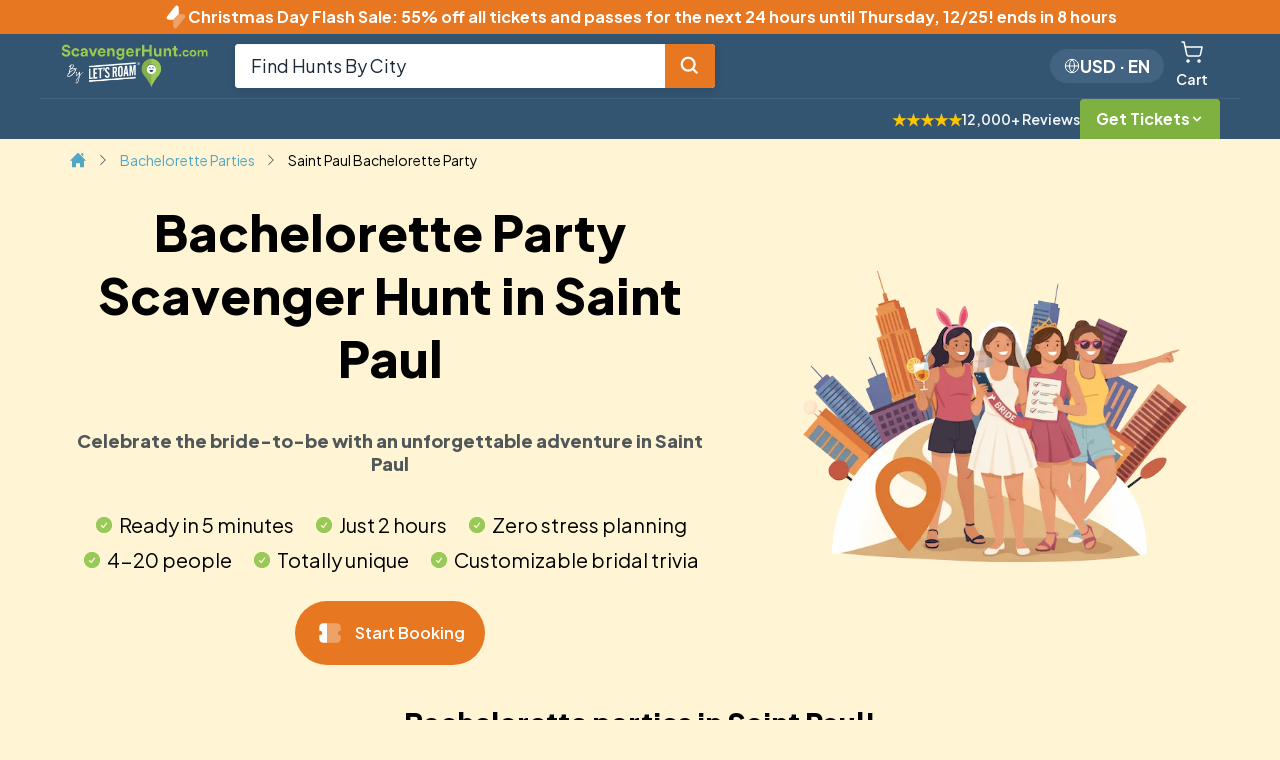

--- FILE ---
content_type: text/html; charset=UTF-8
request_url: https://www.scavengerhunt.com/bachelorette/Saint_Paul_bachelorette_party.html
body_size: 116892
content:
<!DOCTYPE html>
<html lang="en">

<head><script>(function(w,i,g){w[g]=w[g]||[];if(typeof w[g].push=='function')w[g].push(i)})
(window,'G-W318FPZGHP','google_tags_first_party');</script><script async src="/tp8y/"></script>
			<script>
				window.dataLayer = window.dataLayer || [];
				function gtag(){dataLayer.push(arguments);}
				gtag('js', new Date());
				gtag('set', 'developer_id.dY2E1Nz', true);
				
			</script>
			
  <meta name="google-site-verification" content="q003DI956hcQ5cgEFpe0HF9FOJlGK3EKKmVSF3-kEsQ" />

  <title>Saint Paul Bachelorette Party Scavenger Hunt</title>
  <meta name="viewport"
    content="width=device-width, initial-scale=1,maximum-scale=1, minimum-scale=1 , user-scalable=no">
  <meta http-equiv="Content-Type" content="text/html; charset=utf-8" />
    <meta name="description" content="Go on an epic Saint Paul Bachelorette Party Scavenger Hunt with your 'I Do' crew. You'll see all the best sights in Saint Paul together." />

  <meta property="og:image" content="https://www.scavengerhunt.com/assets/img/sch_og_image.jpg"><link rel="stylesheet" href="https://www.scavengerhunt.com/assets/css/sch.css?cache_version=v12.2.d7ad22d" type="text/css" media="all" /><meta property="siteversion" content="1.0"> <link rel='canonical' href='https://www.scavengerhunt.com/bachelorette/Saint_Paul_bachelorette_party.html' /><link rel='alternate' hreflang='en' href='https://www.scavengerhunt.com/bachelorette/Saint_Paul_bachelorette_party.html' /><link rel='alternate' hreflang='zh' href='https://www.scavengerhunt.com/zh/bachelorette/Saint_Paul_bachelorette_party.html' /><link rel='alternate' hreflang='da' href='https://www.scavengerhunt.com/da/bachelorette/Saint_Paul_bachelorette_party.html' /><link rel='alternate' hreflang='nl' href='https://www.scavengerhunt.com/nl/bachelorette/Saint_Paul_bachelorette_party.html' /><link rel='alternate' hreflang='fr' href='https://www.scavengerhunt.com/fr/bachelorette/Saint_Paul_bachelorette_party.html' /><link rel='alternate' hreflang='de' href='https://www.scavengerhunt.com/de/bachelorette/Saint_Paul_bachelorette_party.html' /><link rel='alternate' hreflang='it' href='https://www.scavengerhunt.com/it/bachelorette/Saint_Paul_bachelorette_party.html' /><link rel='alternate' hreflang='ja' href='https://www.scavengerhunt.com/ja/bachelorette/Saint_Paul_bachelorette_party.html' /><link rel='alternate' hreflang='ko' href='https://www.scavengerhunt.com/ko/bachelorette/Saint_Paul_bachelorette_party.html' /><link rel='alternate' hreflang='no' href='https://www.scavengerhunt.com/no/bachelorette/Saint_Paul_bachelorette_party.html' /><link rel='alternate' hreflang='pl' href='https://www.scavengerhunt.com/pl/bachelorette/Saint_Paul_bachelorette_party.html' /><link rel='alternate' hreflang='pt' href='https://www.scavengerhunt.com/pt/bachelorette/Saint_Paul_bachelorette_party.html' /><link rel='alternate' hreflang='es' href='https://www.scavengerhunt.com/es/bachelorette/Saint_Paul_bachelorette_party.html' /><link rel='alternate' hreflang='sv' href='https://www.scavengerhunt.com/sv/bachelorette/Saint_Paul_bachelorette_party.html' /><link rel='alternate' hreflang='el' href='https://www.scavengerhunt.com/el/bachelorette/Saint_Paul_bachelorette_party.html' /><link rel='alternate' hreflang='tr' href='https://www.scavengerhunt.com/tr/bachelorette/Saint_Paul_bachelorette_party.html' /><link rel='alternate' hreflang='hi' href='https://www.scavengerhunt.com/hi/bachelorette/Saint_Paul_bachelorette_party.html' /><link rel='alternate' hreflang='ar' href='https://www.scavengerhunt.com/ar/bachelorette/Saint_Paul_bachelorette_party.html' /><link rel='alternate' hreflang='ru' href='https://www.scavengerhunt.com/ru/bachelorette/Saint_Paul_bachelorette_party.html' /><link rel='alternate' hreflang='fi' href='https://www.scavengerhunt.com/fi/bachelorette/Saint_Paul_bachelorette_party.html' /><link rel='alternate' hreflang='cs' href='https://www.scavengerhunt.com/cs/bachelorette/Saint_Paul_bachelorette_party.html' /><link rel='alternate' hreflang='hu' href='https://www.scavengerhunt.com/hu/bachelorette/Saint_Paul_bachelorette_party.html' /><link rel='alternate' hreflang='ro' href='https://www.scavengerhunt.com/ro/bachelorette/Saint_Paul_bachelorette_party.html' /><link rel='alternate' hreflang='he' href='https://www.scavengerhunt.com/he/bachelorette/Saint_Paul_bachelorette_party.html' /><link rel='alternate' hreflang='th' href='https://www.scavengerhunt.com/th/bachelorette/Saint_Paul_bachelorette_party.html' /><link rel='alternate' hreflang='x-default' href='https://www.scavengerhunt.com/bachelorette/Saint_Paul_bachelorette_party.html' /> <script>
  var is_lr = false;
  var sch_url = 'https://www.scavengerhunt.com/';
  var lr_url = 'https://www.scavengerhunt.com/'; //do not use
  var schm = parseInt('1');
  </script>



  <link rel="preload" href="https://www.scavengerhunt.com/assets/js/common/mediabox/mediabox.min.css?cache_version=v12.2.d7ad22d" as="style" onload="this.rel='stylesheet'">

  <script>
  console.log('header_utilities loaded')

  function ready(callback, caller) {
    console.log('ready function called', {caller})
    // in case the document is already rendered
    if (document.readyState != 'loading') callback();
    // modern browsers
    else if (document.addEventListener)
      document.addEventListener('DOMContentLoaded', callback);
    // IE <= 8
    else
      document.attachEvent('onreadystatechange', function () {
        if (document.readyState == 'complete') callback();
      });
  }

  
  function base_url(url) {
    var cookieLanguage = getCookie('language');
    // url needs fixing
    if(cookieLanguage && cookieLanguage != 'en' && !url.includes(`/${cookieLanguage}/`)) {
      if(url.startsWith(`/`)) {
        // abs url
        return `/${cookieLanguage}${url}`;
      } else {
        // url with domain
        return url.replace(`.com/`, `.com/${cookieLanguage}/`);
      }
    } 
    // url already fine
    return url;
  }

  function openTawkTo(attempt = 0) {
    if(typeof Tawk_API != 'undefined' && typeof Tawk_API.maximize == 'function') {
      Tawk_API.maximize();
    } else {
      if(attempt < 3) {
        setTimeout(function() {
          openTawkTo(attempt + 1);
        }, 200);
      } else {
        console.error('Tawk_API not found after 10 attempts');
        alert('You are outside of support hours. Phone Hours:\nOpen 7 days a week\n7:00 AM - 9:00 PM Mountain Time')
      }
    }
  }
</script>



<style>
  :root {
    --orange: #E87722;
    --teal: #6AAEAA;
    --blue: #53A6C4;
    --yellow: #FFC600;
    --gray1: #D9D9D6;
    --gray2: #A7A8AA;
    --gray3: #505759;
    --white1: #F2F2F2;
  }
  .bchRolePrices {
    display: flex;
  }
  .c-cart__upgrades--pricing{
    display: flex;
  }


</style>




<script>window.MSInputMethodContext && document.documentMode && document.write('<script src="https://cdn.jsdelivr.net/gh/nuxodin/ie11CustomProperties@4.1.0/ie11CustomProperties.min.js"><\x2fscript>');</script>





<!-- gatg for blogs -->


<script>

  
  //getting the cookie name
function getCookie(name) {
  var cookie = document.cookie.match('(^|;) ?' + name + '=([^;]*)(;|$)');



  if (cookie) {
    var cookieValue = cookie[2] || '';
    // console.log('getCookie', {name, cookieValue})
    if(cookieValue == 'true') {
      return true;
    } else if(cookieValue === 'false') {
      return false;
    } else if(cookieValue === '1') {
      return 1;
    } else if(cookieValue === '-') {
      return 0;
    }
     else if(!!cookieValue) {
      try {
        return decodeURIComponent(cookie[2]);
      } catch (e) {
        // Reason: Cookie value may be malformed URI-encoded. Return raw value as fallback.
        console.warn('Failed to decode cookie value:', cookie[2], e);
        return cookie[2];
      }
    }  else {
      return null
    }
  } else {
    return false;
  }
}

function getCookies() {
  var cookies = {};

  if (document.cookie && document.cookie != '') {
    var split = document.cookie.split(';');
    for (var i = 0; i < split.length; i++) {
      var name_value = split[i].split('=');
      name_value[0] = name_value[0].replace(/^ /, '');
      try {
        var decodedName = decodeURIComponent(name_value[0]);
        var decodedValue = name_value[1] ? decodeURIComponent(name_value[1]) : '';
        cookies[decodedName] = decodedValue;
      } catch (e) {
        // Skip malformed cookies rather than breaking the entire getCookies() function.
        console.warn('Skipping malformed cookie:', name_value[0], e);
        continue;
      }
    }
  }
  return cookies;
}

function setCookie(cname, cValue) {
  // header utilities
  console.log(`set cookie fired ${cname}`, { cValue });
  var d = new Date();
  if (typeof cValue == 'object') {
    cValue = JSON.stringify(cValue);
  }
  // eslint-disable-next-line
  let domain = window.location.host
    .replace('www.', '.')
    .replace('www.', '.')
    .replace('test-site.', '.')
    .replace(':8888', '')
    .replace(':5757', '')
    .replace('letsroam.local', '.local');
  console.log({ domain });
  console.log('sett cookie fired', { cname, cValue });
  d.setTime(d.getTime() + 120 * 24 * 60 * 60 * 1000);
  var expires = d.toUTCString();
  const newCookie = `${cname}=${cValue};expires=${expires};path=/;domain=${domain}`;
  console.log({newCookie})
  document.cookie = newCookie;
}
window.setCookie = setCookie;

function deleteCookie(cname) {
    trace('deleteCookie-' + cname);
    var domain = window.location.host
      .replace('www.', '.')
      .replace('test-site.', '.')
      .replace(':8888', '')
      .replace(':5757', '')
      .replace('letsroam.local', '.local');
    console.log({ domain });
    var expires = 'expires=Thu, 01 Jan 1970 00:00:01 GMT';
    document.cookie = cname + '=' + ';' + expires + `;domain=${domain};path=/`;
    document.cookie =
      cname + '=' + ';' + expires + `;domain=www.${domain};path=/`;
    document.cookie =
      cname + '=' + ';' + expires + `;domain=.www.${domain};path=/`;
    document.cookie = cname + '=' + ';' + expires + `;domain=;path=/`;
  }
</script>








<script>
  var GEO_LAT = `39.96118`;
  var GEO_LONG = `-82.99879`
  var WEBSITE_DOMAIN = `sch`
  var cy = `usd`
  console.log('cy on page load: ' + cy)
  var PAGE_VIEW_ID = `bd7b3efa8e4b1d6c1798`
  
  // Google Ads conversion send_to IDs
  // google tags
  const google_ads_conversions_send_ids = {"purchase":"AW-16560366281\/LdHjCJm2i4cbEMnFzNg9","sch__lead__team_building":"AW-16560366281\/9qKYCJy2i4cbEMnFzNg9","sch__lead__bachelorette":"AW-16560366281\/ihyZCJ-2i4cbEMnFzNg9","sch__lead__birthday":"AW-16560366281\/1bmACKK2i4cbEMnFzNg9","sch__lead__charity":"AW-16560366281\/fUjgCKW2i4cbEMnFzNg9","sch__lead__b2b_partnerships":"AW-16560366281\/8NguCLrCmIcbEMnFzNg9","sch__self_purchase__birthday":"AW-16560366281\/mB0gCL3CmIcbEMnFzNg9","sch__self_purchase__bach":"AW-16560366281\/rXBhCMDCmIcbEMnFzNg9","sch__free_trial__team_building":"AW-16560366281\/huOkCMPCmIcbEMnFzNg9","sch__self_purchase__team_building":"AW-16560366281\/kQ4yCMbCmIcbEMnFzNg9","test_action":"AW-16560366281\/uTJqCJq3jYcbEMnFzNg9","sch__meeting_booked__team_building":"AW-16560366281\/HtA3CJiW0bIbEMnFzNg9","lr__meeting_booked__team_building":"AW-16560366281\/HtA3CJiW0bIbEMnFzNg9"};
</script>

<script>
function loadScript(url, callback, type =  'text/javascript', defer = false) {
  trace('loadScript-' + url)
    // adding the script tag to the head as suggested before
    var head = document.getElementsByTagName('head')[0];
    var script = document.createElement('script');
    script.type = type;
    script.src = url;

    if (defer) {
      script.defer = true;
    }

    // then bind the event to the callback function
    // there are several events for cross browser compatibility
    script.onreadystatechange = callback;
    script.onload = callback;
    script.onerror = function() {
      console.error('Failed to load script: ' + url);
    };

    // fire the loading
    head.appendChild(script);
    
  }

  window.dataLayer = window.dataLayer || [];
  // make sure matches with google_gtag.php
  window.isTest = false;


  function gtag_and_microsoft_uet() {


    var gtag_original_event_name = arguments[1];
    

    // Check if the first argument is 'event' and URL contains 'test'
    if (arguments[0] === 'event' && window.isTest && !window.location.href.includes('tracking')) {
        // Modify the second argument
        arguments[1] = 'test_' + arguments[1];
    }

    if(arguments[2] && typeof arguments[2] === 'object' && !arguments[2].gclid && getCookie('gclid')) {
      // Deep copy the original parameters object
      arguments[2].gclid = getCookie('gclid');
    }

    console.log('gtag called', { arguments: arguments, isConvertGTAGToUETFunction: typeof convertGTAGToUET == 'function', isTest: window.isTest });

    dataLayer.push(arguments);

    // sending data to google ads
    if(google_ads_conversions_send_ids[gtag_original_event_name]) {
      alsoSendGoogleAdsTagEvent(...arguments);
    }

    // converting events to microsoft uet
    // ignore donations page
    if (typeof convertGTAGToUET == 'function' && !window.location.href.includes('donations')) {
        convertGTAGToUET(...arguments);
    }
  }

  function alsoSendGoogleAdsTagEvent(originalArgs) {
    // Create a completely new copy of the arguments array

    var gtag_original_event_name = arguments[1].replace('test_', '');

    var useTestValueForEventName = window.isTest && !getCookie('debug_mode') && !window.location.href.includes('debug');
    if(useTestValueForEventName) {
      gtag_original_event_name = 'test_action';
    }
    


    // Create a completely new copy of the arguments array
    
    // Modify the arguments: event, conversion, {original_params + send_to}
    arguments[0] = 'event';
    arguments[1] = 'conversion';
    
    // Create a new parameters object to avoid modifying the original
    var newParams = {};
    if(arguments[2] && typeof arguments[2] === 'object') {
      // Deep copy the original parameters object
      newParams = JSON.parse(JSON.stringify(arguments[2]));

      console.log('newParams', {newParams})

    }
    
    // Add send_to to the new parameters object
    newParams['send_to'] = google_ads_conversions_send_ids[gtag_original_event_name];
    
    // Assign the new parameters object to conversionArgs
    arguments[2] = newParams;
    

    console.log_on_production('alsoSendGoogleAdsTagEvent', {arguments, gtag_original_event_name, useTestValueForEventName})

    // Call gtag directly to create proper arguments object
    dataLayer.push(arguments);
  }


  // used for debugging
  function findEventNameIsTestOrActual(gtagEventName) {
    var actualGTAGName = '';
    dataLayer.map(dataLayerItem => {
       if(dataLayerItem[0] == 'event' && dataLayerItem[1].includes(gtagEventName)) {
        actualGTAGName = dataLayerItem[1];
       }
    })
    return actualGTAGName;
  }
</script> 

<script>
  function safeTippy(options, options2 = {}) {
    console.log('safe tippy called', {options, options2})
    if(typeof tippy != 'undefined') {
      tippy(options, options2)
    } else {
      loadScript("https://unpkg.com/@popperjs/core@2.11.6/dist/umd/popper.min.js", function(){
        loadScript("https://unpkg.com/tippy.js@6.3.7/dist/tippy-bundle.umd.min.js", function(){
          if(typeof tippy != 'undefined') {
            tippy(options, options2)
          }
        })
      })
    }
  }
</script>

<script>
  var functionTrace = []
  function trace(name = null, params){
    // console.log("trace", {name, params})
    var callingFunctionName= name || (trace.caller ? trace.caller.name : 'unknown');
    functionTrace.unshift(callingFunctionName)
    functionTrace = functionTrace.slice(0,10)
  }

  var fetchWithParams = async (url, params = {}, headers = {}, method = "POST", onFail = null) => {
    typeof trace != 'undefined' && trace('fetchWithParams3-' + url);
    try {
      const newHeaders = { 'Content-Type': 'application/json', ...headers }

      if(url && url.includes('proxy') ) {
        params['Authorization'] = newHeaders['Authorization'];
      }

      if(getCookie('ignore_tracking')) {
        params['ignore_tracking'] = '1';
      }

      

      if(method == 'POST' && typeof getCookies == 'function' && url && (url.includes('letsroam') || url.includes('scavengerhunt') || url.includes('adventurebook') || url.charAt(0) === '/' )) {
        params['cookies'] = getCookies();
      }

      if(method == 'POST' && url && (url.includes('letsroam') || url.includes('scavengerhunt') || url.includes('adventurebook') || url.charAt(0) === '/' )) {
        const submissionTime = new Date().toLocaleString("en-US",{timeZone:"America/Denver"});
        params['submission_time'] = submissionTime;
        params['sbt'] = btoa(submissionTime);
      }



      // adding language to the url if it's not the default
      const language = getCookie('language');
      if(url.charAt(0) === '/' && language &&  language != 'en' && !url.includes(language)) {
        url = `/${language}${url}`;
      }
      console.log('fetchWithParams language', { url, language });


      params['WEB_UNIQUE_ID'] = "deaf205294";

      const postOptions = {
        method,
        headers: newHeaders,
        body: method != "GET" ?  JSON.stringify({submission_url: window.location.href, ...params}) : undefined,
      }
      if(url.includes('create_lead_endpoint')) {
        postOptions['mode'] = 'cors';
        postOptions['cache'] = 'no-cache';
        postOptions['credentials'] = 'same-origin';
        postOptions['redirect'] = 'follow';
        postOptions['referrerPolicy'] = 'no-referrer';
      }


      console.log('doing network request!', { url, newHeaders, params });
      var response = await fetch(url, postOptions);

      if (response.status < 300) {
        console.log({response})
        const jsonData = await response.json();
        return jsonData;
      } else if(response.status == 403) {
        const xbwHeader = response.headers.get('X-BW');
        if(xbwHeader) {
          setCookie('high_risk', '1');
          alert("Critical Error. The form could not be submitted. Please Call 1(833) 202-ROAM (7626) if you have an inquiry about a team building event.");
          window.location.reload();
          return;
        }
        
      } else {
        throw new Error('api fetch call failed', response);
      }
    } catch (fetchWithParamsError) {
      console.error(url, { fetchWithParamsError });
      if(typeof onFail == 'function') {
        onFail(fetchWithParamsError);
      }
      // Return error object instead of undefined so calling code can handle it
      return {
        status: false,
        error: fetchWithParamsError?.message || 'Network error occurred',
        result: null
      };
    }
  };



  var getStackTrace = function() {
    var obj = {};
    Error.captureStackTrace(obj, getStackTrace) || {};
    return obj.stack || {};
  };


  function logDevError(message, stack) {
    const params = {
    message: message,
    stack: stack + JSON.stringify(getStackTrace()),
    type: 'Cloud functions',
    full_stack_trace: 'firebase functions: ' + location,
    affected_url: 'firebase functions: ' + location,
  };
  const jsonParams = JSON.stringify(params);
  console.log_on_production('jsonParams', jsonParams);
  const url =
    'https://www.letsroam.com/api/api_app_notifications_v1/logPhpError';
    if(ENVIRONMENT == 'production') {
      fetchWithParams(url, params);
    } else {
      console.error('Not logging to server because dev but error happened', {message, stack})
    }
  
  }




// polyfill for object.entities
// used by geocode
if (!Object.fromEntries) {
  Object.defineProperty(Object, 'fromEntries', {
    value(entries) {
      if (!entries || !entries[Symbol.iterator]) {
        throw new Error(
          'Object.fromEntries() requires a single iterable argument'
        );
      }

      var o = {};

      Object.keys(entries).forEach((key) => {
        var[k, v] = entries[key];

        o[k] = v;
      });

      return o;
    },
  });
}

function getAbsoluteHeight(el) {
  var el = typeof el === 'string' ? document.querySelector(el) : el;
  if (!el) return 0;
  var styles = window.getComputedStyle(el);
  var margin =
    parseFloat(styles['marginTop']) + parseFloat(styles['marginBottom']);

  return Math.ceil(el.offsetHeight + margin);
}




// moved to top since often used in header
  function smoothScroll(el, hideHighlight = false, onFail, customOffset = 0) {
  console.log({ el });
  el = typeof el === 'string' ? document.querySelector(el) : el;
  if (!el) {
    if(typeof onFail == 'function') {
      onFail()
    }
    return console.log('could not find smoothScroll el:', el);
  }
  typeof closeNav != 'undefined' && closeNav(); //set in navheader
  var position = el.offsetTop - getAbsoluteHeight('#document-header') - customOffset;

  // adusting for no scroll header
  var offset = 25;

  // console.log({ offset });

  if (Math.abs(window.scrollY - position) < offset) {
    //so users have some feedback if they click a button on it
    window.scroll({
      top: window.scrollY - offset,
    });
  }
  if (
    typeof window.scrollTo === 'function' &&
    Math.abs(window.scrollY - el.offsetTop) < 3000
  ) {
    window.scrollTo({
      top: position + (document.querySelector('#no_scroll_header') ? 75 : 0),
      behavior: 'smooth',
    });
  } else {
    // position = 1000;
    window.scroll({
      top: position,
      behavior: 'smooth'
    });
  }

  setTimeout(function () {
    var position = el.getBoundingClientRect();
    // checking whether fully visible
    if (position.top >= 0 && position.bottom <= window.innerHeight) {
      // console.log('Element is fully visible in screen');
    } else {
      // console.log('Element is not visible in screen');
      var minScrollHeightToView = el.offsetTop - getAbsoluteHeight('#document-header') - customOffset;
      window.scrollTo(0, minScrollHeightToView);
    }
  }, 1000);

  if(!hideHighlight) {
  // if start form we highlight it
    el.classList.add('focus-animation');
    setTimeout(() => {
      el.classList.remove('focus-animation');
    }, 2000);
  }
}

var smoothScrollToForm = (target) => {

  let targetElement = document.querySelector(target);
  const elementTop = targetElement.getBoundingClientRect().top;
  const windowHeight = window.innerHeight;
  const currentScroll = window.pageYOffset;
  const scrollDistance = elementTop + currentScroll - ((windowHeight - targetElement.offsetHeight) / 2);

  window.scrollTo({
    top: scrollDistance,
    behavior: 'smooth'
  });
};

var hiddenDebug = function (newDebug) {
  var hiddenDebugElement = document.querySelector('#siteVersion')
  console.log({newDebug, hiddenDebugElement})
  if(hiddenDebugElement) {
    hiddenDebugElement.innerHTML = 'Site Version: ' + newDebug;
  }
}


function smoothScrollToFormModal(selector, scrollableContainer) {
    const element = document.querySelector(selector);
    if (element) {
        const container = document.querySelector(scrollableContainer);
        if (container) {
            const elementRect = element.getBoundingClientRect();
            const containerRect = container.getBoundingClientRect();

            // Calculate the position to scroll to
            const scrollTop = elementRect.top - containerRect.top + container.scrollTop;

            // Scroll to the element
            container.scrollTo({ top: scrollTop, behavior: 'smooth' });
        }
    }
}




</script>


  <script>
    if (
      (
      !window.location.href.includes("local") && !window.location.href.includes("autoTest") &&
      !window.location.href.includes("show")
    ) ||  
        window.location.href.includes("hide")
    ) {
      console.log("not SHOWING log -- header utilities override");
      console.log_on_production = console.log;
      console.log = () => {};
    } else {
      console.log_on_production = console.log;
    }
  </script>

<script>

  // facebook pixel
  var FB_PIXEL = ("240646579604338");

  // adding geolocation
  var GEO_LOCATION = ({"actual_data":true,"isoCode":"US","country":"United States","specific_area_name":"Ohio","specific_area_isoCode":"OH","city":"Columbus","postal_code":"43215","lat":"39.96118","long":"-82.99879","ip":"18.226.169.183","isp":"Amazon.com","likely_wifi":true,"timeZone":"America\/New_York"}) || {};
  GEO_COUNTRY = `US`;
  GEO_HIGH_RISK = 0;
  var ENVIRONMENT = `production`;

  function fb_track_safe(
    type,
    conversion_type,
    additional_data = {},
    pixelFireData = {},
    retryCount = 0
    ) {

    const isTest = (window.location.href.includes('.local') || window.location.href.includes('test-') || window.location.href.includes('staging.'));

    let testOrRealEventConversionType = conversion_type;
    if(isTest && !window.location.href.includes('tracking') && conversion_type != "240646579604338") {
      testOrRealEventConversionType = 'test_' + testOrRealEventConversionType;
    }

          additional_data.external_id = `DEAF205294`;
    

    if (typeof fb_track !== 'undefined') {
        fb_track(type, testOrRealEventConversionType, additional_data , pixelFireData);

        // TikTok pixel tracking (ecommerce events only)
        if (typeof ttq !== 'undefined') {

          console.log_on_production('TikTok pixel defined')

          // Convert Facebook event names to TikTok event names
          // Note: PageView is automatically tracked by TikTok pixel on page load
          const facebookToTiktokEvents = {
            'ViewContent': 'ViewContent',
            'AddToCart': 'AddToCart',
            'InitiateCheckout': 'InitiateCheckout',
            'AddPaymentInfo': 'AddPaymentInfo',
            'Purchase': 'Purchase',
            'Search': 'Search'
          };

          const tiktokEventName = facebookToTiktokEvents[testOrRealEventConversionType];

          console.log_on_production('TikTok pixel event name:', {testOrRealEventConversionType, tiktokEventName});
          
          // Only track ecommerce events on TikTok
          if (tiktokEventName) {

            // Build TikTok-specific data structure
            const tiktokData = {};
            
            // Map email and phone to TikTok format
            if(additional_data && additional_data.em) { 
              tiktokData.email = additional_data.em;
            }

            if(additional_data && additional_data.phone) { 
              tiktokData.phone_number = additional_data.phone;
            }
            
            // Ensure value is a number (TikTok requires numeric value)
            if(additional_data && additional_data.value) {
              tiktokData.value = parseFloat(additional_data.value);
            }
            
            // Add currency (required for Purchase events)
            if(additional_data && additional_data.currency) {
              tiktokData.currency = additional_data.currency;
            }
            
            // For Purchase events, add contents array if available
            if(tiktokEventName === 'Purchase' && additional_data && additional_data.content_id) {
              tiktokData.contents = [{
                content_id: additional_data.content_id || 'store',
                content_type: 'product',
                content_name: additional_data.content_name || 'Store Purchase'
              }];
            }
            
            // Copy over any other data
            Object.keys(additional_data || {}).forEach(function(key) {
              if (!tiktokData[key] && key !== 'em' && key !== 'phone') {
                tiktokData[key] = additional_data[key];
              }
            });

            console.log_on_production('TikTok pixel tracking:', tiktokEventName, tiktokData);
            
            
            // Track event on TikTok pixel
            ttq.track(tiktokEventName, tiktokData);
          }
        } else {
          console.log_on_production('Tiktok pixel not defined')
        }

    } else {
      setTimeout(function() {
        fb_track_safe(type, testOrRealEventConversionType, additional_data, pixelFireData, retryCount + 1);
        console.log('pixel not loaded', {conversion_type, retryCount})
        if(retryCount > 20 && ENVIRONMENT == 'development') {
          // alert('Pixel not loaded')
        }
      }, 500)
    }
  }
</script>








<!-- ga4 script to log  -->
<!-- ex. NEW_AB_TEST_NAME -->
<script>
  var currentCookies = getCookies()
  if(currentCookies) {
    Object.keys(currentCookies).map(function(newCookieKey) {
      if(newCookieKey.startsWith('NEW_')) {
        var newCookieValue = currentCookies[newCookieKey];
        console.log({newCookieKey, newCookieValue})
  
        if (typeof gtag !== 'undefined') {
          gtag_and_microsoft_uet('event', 'ab_test_view', {
            event_label: `${newCookieKey}-${newCookieValue}`,
          });
        }
        
        deleteCookie(newCookieKey)
      }
    })
  }
</script>


<script>
  // moved cart here to ensure always loaded on page load
  //setting the default values for the cart
  var cart = {
    currency: cy,
    items: [],
    total: 0,
    editIndex: null,
    hasSubscription: 0,
    hasTrial: 0,
    hasIndividualTickets: 0,
    hasAnnualPass: 0,
    annualPassCount: 0,
    itemCount: 0,
  };

  //Attempting to get the previous cart
  var previous_cart = getCookie('sch_cart');
  if (previous_cart && !window.location.href.includes('receipt')) {
    try {
      var uricart = decodeURIComponent(previous_cart);
      cart = JSON.parse(uricart);

      console.log('the cart is', cart);
    } catch (error) {
      console.log('cart could not b parsed', previous_cart);
    }
  }
</script>

<script>
  function normalizePhoneForGA4(phone) {
  if (!phone) return '';

  // Remove everything except digits
  let digits = phone.replace(/\D/g, '');

  // If length is 10 digits, assume US/Canada and add leading 1
  if (digits.length === 10) {
    digits = '1' + digits;
  }

  return digits;
}
</script>

<script>
  var commonTranslationDictionary = {"Scavenger Hunt Party Tickets":"Scavenger Hunt Party Tickets","Instant Digital Delivery":"Instant Digital Delivery","Your Cart":"Your Cart","Free Shipping":"Free Shipping","Free Instant Digital Gift Card":"Free Instant Digital Gift Card","Free Instant Printable Gift Card":"Free Instant Printable Gift Card","Cart Items":"Cart Items","Duties & Fees":"Duties & Fees","Error using quick pay, please use regular checkout":"Error using quick pay, please use regular checkout","There was an error processing quick pay, please try regular checkout - EC1.":"There was an error processing quick pay, please try regular checkout - EC1.","There was an error processing quick pay, please try regular checkout - EC2.":"There was an error processing quick pay, please try regular checkout - EC2.","There was an error processing quick pay, please try regular checkout. - EC3":"There was an error processing quick pay, please try regular checkout. - EC3","Are you sure you want to duplicate this item?":"Are you sure you want to duplicate this item?","Are you sure you want to remove this item from your cart?":"Are you sure you want to remove this item from your cart?","off all tickets and":"off all tickets and","Flash Ticket Sale":"Flash Ticket Sale","by buying 2+ giftable annual passes":"by buying 2+ giftable annual passes","passes":"passes","until Monday":"until Monday","until Tuesday":"until Tuesday","until Wednesday":"until Wednesday","until Thursday":"until Thursday","until Friday":"until Friday","until Saturday":"until Saturday","until Sunday":"until Sunday","Proceed To Checkout":"Proceed To Checkout","Adding To Cart":"Adding To Cart","by buying 2+ giftable annual":"by buying 2+ giftable annual","Editing Item":"Editing Item","Edit Item":"Edit Item","Add To Cart":"Add To Cart","Save an extra":"Save an extra","Cart Total":"Cart Total","View Cart":"View Cart","Company":"Company","Event Location":"Event Location","See Cart":"See Cart","Checkout":"Checkout","player":"player","pass":"pass","Flash Sale":"Flash Sale","Edit":"Edit","Copy":"Copy","Item(s)":"Item(s)","Remove":"Remove","Player":"Player","Pass":"Pass","Annual":"Annual","annual":"annual","Total":"Total","Up to":"Up to","Monday":"Monday","Tuesday":"Tuesday","Wednesday":"Wednesday","Thursday":"Thursday","Friday":"Friday","Saturday":"Saturday","Sunday":"Sunday","until":"until","Start Planning Your Bachelorette Party":"Start Planning Your Bachelorette Party","Work with our event coordinators and hosts to start planning your event.":"Work with our event coordinators and hosts to start planning your event.","What is the bride's name?":"What is the bride's name?","In what city will your event be in?":"In what city will your event be in?","Start Planning Your Birthday Party":"Start Planning Your Birthday Party","Work with our event coordinators and hosts to start planning your party.":"Work with our event coordinators and hosts to start planning your party.","What is the birthday star's name?":"What is the birthday star's name?","Start Planning Your Team Building Event":"Start Planning Your Team Building Event","Buy this again and save":"Buy this again and save","Buy Again & Save":"Buy Again & Save","ends in":"ends in","hours":"hours","minutes":"minutes","seconds":"seconds","hour":"hour","minute":"minute","Add to Cart":"Add to Cart","Add to cart":"Add to cart","Add 1 more annual pass to save":"Add 1 more annual pass to save","Saving":"Saving","Add 1 more annual pass":"Add 1 more annual pass","on":"on","Get":"Get","off":"off","Amazing! You're saving":"Amazing! You're saving","annual passes":"annual passes","You're saving":"You're saving","You're":"You're","Add another annual pass to save":"Add another annual pass to save","total":"total","saved!":"saved!","Save":"Save","per extra pass":"per extra pass","1 more":"1 more","per extra":"per extra","Annual Pass":"Annual Pass","Another":"Another","another":"another","Add":"Add","Players":"Players","annual pass":"annual pass","Added":"Added","Add 1 more":"Add 1 more","Add 1 more annual":"Add 1 more annual","another annual pass to save":"another annual pass to save","1 more annual pass to save":"1 more annual pass to save","Add another annual":"Add another annual","to save":"to save","Youre saving":"Youre saving","hunt":"hunt","hunts":"hunts","nearby":"nearby","Top Hunt":"Top Hunt","in view":"in view","reviews":"reviews","review":"review","Search anywhere":"Search anywhere","Locate Me":"Locate Me","View Details":"View Details","Get Tickets":"Get Tickets","No hunts found":"No hunts found","New hunt":"New hunt","No reviews yet":"No reviews yet","Loading hunts in view...":"Loading hunts in view...","Loading":"Loading","Searching nearby...":"Searching nearby...","Looking for hunts within ~30 miles":"Looking for hunts within ~30 miles","Showing nearby hunts":"Showing nearby hunts","No hunts in current view, but these are within ~30 miles":"No hunts in current view, but these are within ~30 miles","nearby hunts":"nearby hunts","nearby hunt":"nearby hunt","available":"available","OTHER PLACES":"OTHER PLACES","HUNTS":"HUNTS","No results found":"No results found","stops":"stops","Duration":"Duration","Distance":"Distance","Go anytime":"Go anytime","View Full Details":"View Full Details","Hours":"Hours","Hour":"Hour","KM":"KM","Mi":"Mi","Unable to get your location":"Unable to get your location","Location permission denied. Please enable location access in your browser settings.":"Location permission denied. Please enable location access in your browser settings.","Location information is unavailable.":"Location information is unavailable.","Location request timed out.":"Location request timed out.","Clear search":"Clear search","Find my location":"Find my location","New":"New","Explore scavenger hunts":"Explore scavenger hunts","Move the map or search for a city to find hunts near you":"Move the map or search for a city to find hunts near you","Previous":"Previous","Next":"Next","Zoom in":"Zoom in","Zoom out":"Zoom out","Reset bearing to north":"Reset bearing to north"};
  var pageLanguage = 'en';

  /**
   * Escape regex special characters
   */
  function escapeRegExp(string) {
    return string.replace(/[.*+?^${}()|[\]\\]/g, '\\$&');
  }

  /**
   * Translate text using the global common translation dictionary
   * @param {string} text - Text to translate
   * @returns {string} - Translated text
   */
  function translateText(text) {
    if (!text || !commonTranslationDictionary) return text;
    
    let translatedText = text;
    
    // Replace occurrences of dictionary entries (case sensitive)
    for (const [original, translated] of Object.entries(commonTranslationDictionary)) {
      if (translatedText.includes(original)) {
        translatedText = translatedText.replace(
          new RegExp(escapeRegExp(original), 'g'),
          translated
        );
      }
    }
    
    return translatedText;
  }
</script>


<script>
  var CURRENCIES = [{"id":"1","code":"usd","currency_to_usd":"1","title":"US Dollars (USD)","symbol":"$","non_zero_point_currency":"0","last_updated":"2024-08-05 20:26:05","original_currency_to_usd":"1","countries":"Argentina,Aruba,Barbados,Bermuda,Brazil,Cayman Islands,China,Colombia,Costa Rica,Cura\u00e7ao,Dominican Republic,Everywhere,Guatemala,Hong Kong,Indonesia,Israel,Malaysia,Mexico,Philippines,Russia,Singapore,Sint Maarten,Thailand,The Bahamas,Turkey,U.S. Virgin Islands,Ukraine,United Arab Emirates,United States","country_codes":"US"},{"id":"3","code":"aud","currency_to_usd":"0.669465","title":"Australian Dollar (AUD)","symbol":"AU$","non_zero_point_currency":"0","last_updated":"2025-12-25 05:36:49","original_currency_to_usd":"0.68","countries":"Australia","country_codes":"AU"},{"id":"4","code":"gbp","currency_to_usd":"1.35262","title":"British Pound (GBP)","symbol":"\u00a3","non_zero_point_currency":"0","last_updated":"2025-12-25 07:07:17","original_currency_to_usd":"1.23","countries":"England,Isle of Man,Jersey,Scotland,United Kingdom","country_codes":"IM,JE,GB"},{"id":"2","code":"cad","currency_to_usd":"0.73116","title":"Canadian Dollar (CAD)","symbol":"CA$","non_zero_point_currency":"0","last_updated":"2025-12-25 07:37:25","original_currency_to_usd":"0.73","countries":"Canada","country_codes":"CA"},{"id":"5","code":"eur","currency_to_usd":"1.17774","title":"Euro (EUR)","symbol":"\u20ac","non_zero_point_currency":"0","last_updated":"2025-12-25 05:36:50","original_currency_to_usd":"1.06","countries":"Andorra,Austria,Belarus,Belgium,Bosnia and Herzegovina,Bulgaria,Croatia,Czech Republic,Czechia,Denmark,Estonia,Finland,France,Germany,Greece,Hungary,Iceland,Ireland,Italy,Latvia,Liechtenstein,Lithuania,Malta,Netherlands,Norway,Poland,Portugal,Romania,Serbia,Slovakia,Slovenia,Spain,Sweden,Switzerland","country_codes":"AL,AD,AT,BY,BE,BA,BG,HR,CY,CZ,DK,EE,FI,FR,DE,GR,HU,IS,IE,IT,LV,LI,LT,LU,MT,MC,MD,ME,NL,MK,NO,PL,PT,RO,RU,SM,RS,SK,SI,ES,SE,CH,TR,UA,GB,VA"},{"id":"6","code":"nzd","currency_to_usd":"0.584116","title":"New Zealand Dollar (NZD)","symbol":"NZ$","non_zero_point_currency":"0","last_updated":"2025-12-25 06:07:01","original_currency_to_usd":"0.64","countries":"New Zealand","country_codes":"NZ"},{"id":"31","code":"ars","currency_to_usd":"0.005","title":"Argentine Peso (ARS)","symbol":"AR$","non_zero_point_currency":"0","last_updated":"2025-09-19 09:45:31","original_currency_to_usd":"0.005","countries":"Argentina","country_codes":"AR"},{"id":"32","code":"bzd","currency_to_usd":"0.50","title":"Belize Dollar (BZD)","symbol":"BZ$","non_zero_point_currency":"0","last_updated":"2025-09-19 09:45:31","original_currency_to_usd":"0.50","countries":"Belize","country_codes":"BZ"},{"id":"33","code":"bob","currency_to_usd":"0.14","title":"Bolivian Boliviano (BOB)","symbol":"Bs","non_zero_point_currency":"0","last_updated":"2025-09-19 09:45:31","original_currency_to_usd":"0.14","countries":"Bolivia","country_codes":"BO"},{"id":"34","code":"brl","currency_to_usd":"0.20","title":"Brazilian Real (BRL)","symbol":"R$","non_zero_point_currency":"0","last_updated":"2025-09-19 09:45:31","original_currency_to_usd":"0.20","countries":"Brazil","country_codes":"BR"},{"id":"35","code":"clp","currency_to_usd":"0.0012","title":"Chilean Peso (CLP)","symbol":"CL$","non_zero_point_currency":"0","last_updated":"2025-09-19 09:45:31","original_currency_to_usd":"0.0012","countries":"Chile","country_codes":"CL"},{"id":"49","code":"cny","currency_to_usd":"0.024","title":"Chinese Yuan (CNY)","symbol":"\u5143","non_zero_point_currency":"0","last_updated":"2025-09-19 09:45:31","original_currency_to_usd":".14","countries":"China","country_codes":"CN"},{"id":"36","code":"cop","currency_to_usd":"0.00026","title":"Colombian Peso (COP)","symbol":"CO$","non_zero_point_currency":"0","last_updated":"2025-09-19 09:45:31","original_currency_to_usd":"0.00026","countries":"Colombia","country_codes":"CO"},{"id":"37","code":"crc","currency_to_usd":"0.0017","title":"Costa Rican Colon (CRC)","symbol":"CRC","non_zero_point_currency":"0","last_updated":"2025-09-19 09:45:31","original_currency_to_usd":"0.0017","countries":"Costa Rica","country_codes":"CR"},{"id":"38","code":"dop","currency_to_usd":"0.017","title":"Dominican Peso (DOP)","symbol":"DO$","non_zero_point_currency":"0","last_updated":"2025-09-19 09:45:31","original_currency_to_usd":"0.017","countries":"Dominican Republic","country_codes":"DO"},{"id":"39","code":"gtq","currency_to_usd":"0.13","title":"Guatemalan Quetzal (GTQ)","symbol":"Q","non_zero_point_currency":"0","last_updated":"2025-09-19 09:45:31","original_currency_to_usd":"0.13","countries":"Guatemala","country_codes":"GT"},{"id":"40","code":"hnl","currency_to_usd":"0.039","title":"Honduran Lempira (HNL)","symbol":"L","non_zero_point_currency":"0","last_updated":"2025-09-19 09:45:31","original_currency_to_usd":"0.039","countries":"Honduras","country_codes":"HN"},{"id":"10","code":"inr","currency_to_usd":"0.0123","title":"Indian Rupee (INR)","symbol":"\u20b9","non_zero_point_currency":"0","last_updated":null,"original_currency_to_usd":"0.0123","countries":"India","country_codes":"IN"},{"id":"41","code":"jmd","currency_to_usd":"0.0067","title":"Jamaican Dollar (JMD)","symbol":"JM$","non_zero_point_currency":"0","last_updated":"2025-09-19 09:45:31","original_currency_to_usd":"0.0067","countries":"Jamaica","country_codes":"JM"},{"id":"8","code":"jpy","currency_to_usd":"0.654283","title":"Japanese Yen (JPY)","symbol":"\u00a5","non_zero_point_currency":"1","last_updated":"2025-10-25 13:31:43","original_currency_to_usd":"0.0073","countries":"Japan","country_codes":"JP"},{"id":"7","code":"krw","currency_to_usd":"0.00077","title":"Korean Won (KRW)","symbol":"\u20a9","non_zero_point_currency":"1","last_updated":null,"original_currency_to_usd":"0.00077","countries":"South Korea","country_codes":"KR"},{"id":"42","code":"mxn","currency_to_usd":"0.055","title":"Mexican Peso (MXN)","symbol":"MX$","non_zero_point_currency":"0","last_updated":"2025-09-19 09:45:31","original_currency_to_usd":"0.055","countries":"Mexico","country_codes":"MX"},{"id":"43","code":"nio","currency_to_usd":"0.027","title":"Nicaraguan Cordoba (NIO)","symbol":"C$","non_zero_point_currency":"0","last_updated":"2025-09-19 09:45:31","original_currency_to_usd":"0.027","countries":"Nicaragua","country_codes":"NI"},{"id":"44","code":"pab","currency_to_usd":"1.00","title":"Panamanian Balboa (PAB)","symbol":"PAB","non_zero_point_currency":"0","last_updated":"2025-09-19 09:45:31","original_currency_to_usd":"1.00","countries":"Panama","country_codes":"PA"},{"id":"45","code":"pyg","currency_to_usd":"0.00014","title":"Paraguayan Guarani (PYG)","symbol":"PYG","non_zero_point_currency":"0","last_updated":"2025-09-19 09:45:31","original_currency_to_usd":"0.00014","countries":"Paraguay","country_codes":"PY"},{"id":"46","code":"pen","currency_to_usd":"0.26","title":"Peruvian Sol (PEN)","symbol":"S\/.","non_zero_point_currency":"0","last_updated":"2025-09-19 09:45:31","original_currency_to_usd":"0.26","countries":"Peru","country_codes":"PE"},{"id":"47","code":"php","currency_to_usd":"0.018","title":"Philippine Peso (PHP)","symbol":"\u20b1","non_zero_point_currency":"0","last_updated":"2025-09-19 09:45:31","original_currency_to_usd":"0.018","countries":"Philippines","country_codes":"PH"},{"id":"9","code":"zar","currency_to_usd":"0.058","title":"South African Rand (ZAR)","symbol":"R","non_zero_point_currency":"0","last_updated":null,"original_currency_to_usd":"0.058","countries":"South Africa","country_codes":"ZA"},{"id":"48","code":"uyu","currency_to_usd":"0.024","title":"Uruguayan Peso (UYU)","symbol":"UY$","non_zero_point_currency":"0","last_updated":"2025-09-19 09:45:31","original_currency_to_usd":"0.024","countries":"Uruguay","country_codes":"UY"}];</script>


<!-- test for currency conversion -->
<div style="display: none;" class="autoUpdateCurrency" id="currencyBaseUnit" data-price="1"><div id="currencyConversionLoading"></div></div></head>

<body id="body">
  <style>
    html, body {
        margin: 0;
        padding: 0;
        overflow-x: hidden;
      }
  </style>




          <a href="javascript: openGenericCreateLeadModal('bachelorette')">
      <div style="background-color: #e87722; background-position:center top; color: white; flex-direction: row; min-height: 30px; position: relative; overflow: hidden; gap: 10px;" class="lr-flex-wrapper--center-center h-padding--5 h-size-m--14 h-bold2 h-align--center h-width--100p">
                  <svg fill="white" width="24" height="24" viewBox="0 0 24 24" fill="none" xmlns="https://www.w3.org/2000/svg" style="position: relative; z-index: 1;">
            <path opacity="0.32" d="M9.24996 16.35V18.0156C9.24996 20.8134 9.24996 22.2123 9.7731 22.7851C10.2259 23.281 10.8973 23.5165 11.5607 23.4122C12.3271 23.2917 13.201 22.1993 14.9488 20.0146L19.4012 14.449C20.7327 12.7846 21.3984 11.9525 21.3992 11.2521C21.3998 10.643 21.1229 10.0669 20.6469 9.68688C20.0995 9.24996 19.0338 9.24996 16.9024 9.24996H16.35C15.7899 9.24996 15.5099 9.24996 15.296 9.14097C15.202 9.09308 15.1168 9.03094 15.0431 8.95728L8.95728 15.0431C9.03094 15.1168 9.09308 15.202 9.14097 15.296C9.24996 15.5099 9.24996 15.7899 9.24996 16.35Z" fill="white"/>
            <path d="M14.7498 7.64979V5.9842V5.98418C14.7498 3.18638 14.7498 1.78747 14.2267 1.2146C13.7739 0.718745 13.1024 0.483219 12.4391 0.587549C11.6727 0.708081 10.7988 1.80045 9.05102 3.98518L4.59856 9.55076C3.26708 11.2151 2.60134 12.0473 2.60059 12.7476C2.59993 13.3567 2.87686 13.9329 3.35288 14.3129C3.90024 14.7498 4.96594 14.7498 7.09734 14.7498H7.6498C8.20986 14.7498 8.48988 14.7498 8.7038 14.8588C8.79796 14.9068 8.88332 14.969 8.95712 15.0429L15.0429 8.9571C14.9691 8.8833 14.9068 8.79794 14.8588 8.70378C14.7498 8.48986 14.7498 8.20984 14.7498 7.64979Z" fill="white"/>
          </svg>
                                      <span id="saleMessage" style="position: relative; z-index: 1;">
              <span class='mobileOnly h-width-m--100p h-margin-m--auto'><span>Christmas Day Flash Sale</span>, <span>55% off all tickets and passes for the next 24 hours until </span>&nbsp;<span>Thursday, 12/25</span>!</span>
              <span class='desktopOnly'><span>Christmas Day Flash Sale</span>: <span>55% off all tickets and passes for the next 24 hours until</span>&nbsp;<span>Thursday, 12/25</span>!</span>
            </span>
            &nbsp;<span id="timeLeft" style="position: relative; z-index: 1;">&nbsp; 12:00:00</span>
                        </div>

    </a>
    <style>
      .snowflake {
        position: absolute;
        top: -15px;
        color: rgba(255, 255, 255, 0.85);
        font-size: 1.3em;
        user-select: none;
        pointer-events: none;
        animation: fall linear infinite;
        z-index: 0;
        text-shadow: 0 0 2px rgba(0, 0, 0, 0.2);
        font-variant-emoji: text;
        -webkit-font-variant-emoji: text;
      }

      @keyframes fall {
        0% {
          transform: translateY(0) rotate(0deg);
          opacity: 0;
        }
        10% {
          opacity: 1;
        }
        90% {
          opacity: 1;
        }
        100% {
          transform: translateY(60px) rotate(360deg);
          opacity: 0;
        }
      }
    </style>
    <script>
      const timeLeft = document.querySelector("#timeLeft")
      
      function updateTimeLeft(){
        if(!timeLeft) {
          return console.log('timeLeft not found');
        }
        var nextMidnight = new Date();
        nextMidnight.setHours(24,0,0,0);
        var now = new Date();
        var rest = (nextMidnight.getTime() - now.getTime())/1000;
        var hours = Math.floor(rest/3600);
        rest = rest-(hours*3600);
        var minutes = Math.floor(rest/60);
        rest = rest-(minutes*60);
        var seconds = Math.floor(rest);
        hours= hours % 12;
        if(hours < 1) {
          hours = 1
        }
        
                  timeLeft.innerHTML = translateText(`ends in`) + ` ${hours} ` + translateText('hour' + (hours > 1 ? 's' : ''));
                setTimeout(() => {
          updateTimeLeft()
        }, 1000);

      }

      updateTimeLeft()

      
    </script>
    

<style>
  /* defining these here to prevent CLS */
  .mobileOnly {
    display: block;
  }

  .desktopOnly {
    display: none;
  }

  @media screen and (min-width: 600px) {
    .mobileOnly {
      display: none;
    }
    
    .desktopOnly {
      display: block;
    }
  }

</style>
<style>
  /* ========================================
     MODERN HEADER - MOBILE FIRST
     ======================================== */
  
  .mh-wrapper {
    background: #335572;
    font-family: -apple-system, BlinkMacSystemFont, 'Segoe UI', Roboto, sans-serif;
  }
  
  /* Top Bar - Logo, Menu, Cart, Language */
  .mh-top-bar {
    display: flex;
    align-items: center;
    justify-content: space-between;
    padding: 8px 12px;
    padding-bottom: 3px;
    gap: 8px;
  }
  
  /* Menu Button */
  .mh-menu-btn {
    display: flex;
    flex-direction: column;
    align-items: center;
    cursor: pointer;
    color: white;
    text-decoration: none;
    min-width: 44px;
  }
  
  .mh-menu-btn .mh-hamburger {
    display: flex;
    flex-direction: column;
    gap: 5px;
    margin-bottom: 2px;
  }
  
  .mh-menu-btn .mh-hamburger span {
    width: 24px;
    height: 2px;
    background: white;
    display: block;
  }
  
  .mh-menu-btn .mh-label {
    font-size: 11px;
    color: white;
    font-weight: 700;
  }
  
  /* Logo - Center */
  .mh-logo {
    flex: 1;
    display: flex;
    justify-content: flex-start;
    align-items: center;
    min-width: 0;
  }
  
  .mh-logo a {
    display: flex;
    align-items: center;
    text-decoration: none;
  }
  
  .mh-logo img {
    max-width: 130px;
    width: 100%;
    height: auto;
  }
  
  /* Right Icons - Language & Cart */
  .mh-right-icons {
    display: flex;
    align-items: center;
    gap: 4px;
    flex-shrink: 0;
  }
  
  .mh-icon-btn {
    display: flex;
    flex-direction: column;
    align-items: center;
    cursor: pointer;
    color: white;
    text-decoration: none;
    padding: 4px 6px;
  }
  
  .mh-icon-btn img {
    width: 24px;
    height: 24px;
    margin-bottom: 2px;
  }
  
  .mh-icon-btn .mh-label {
    font-size: 10px;
    color: white;
    white-space: nowrap;
  }
  
  /* Pill-shaped globe/currency button */
  .mh-globe-btn {
    flex-direction: row;
    gap: 6px;
    background: #426381;
    border: none;
    border-radius: 20px;
    padding: 8px 14px;
  }
  
  .mh-globe-btn svg {
    width: 18px;
    height: 18px;
    flex-shrink: 0;
  }
  
  .mh-globe-btn .mh-label {
    font-size: 13px;
    font-weight: 700;
  }
  
  /* Cart button - simple outline style */
  .mh-cart-btn {
    position: relative;
    padding: 4px 8px;
  }
  
  .mh-cart-btn svg {
    width: 28px;
    height: 28px;
    margin-bottom: 2px;
  }
  
  .mh-cart-btn .mh-label {
    font-size: 11px;
    font-weight: 700;
  }
  
  .mh-cart-btn .mh-cart-badge {
    position: absolute;
    top: -2px;
    right: 0;
    background: var(--orange);
    color: white;
    font-size: 10px;
    font-weight: 700;
    min-width: 16px;
    height: 16px;
    border-radius: 50%;
    display: flex;
    align-items: center;
    justify-content: center;
    line-height: 16px;
  }
  
  /* Search Bar Row */
  .mh-search-row {
    padding: 0 12px 10px 12px;
  }
  
  .mh-search-container {
    display: flex;
    background: white;
    border-radius: 8px;
  /* Allow the ge-autocomplete dropdown to overflow */
  overflow: visible;
    box-shadow: 0 2px 8px rgba(0,0,0,0.15);
    height: 50px;
    position: relative;
  }
  
  .mh-search-container ge-autocomplete {
    flex: 1;
    height: 100%;
  }
  
  .mh-search-btn {
    background: var(--orange);
    border: none;
    padding: 0 18px;
    cursor: pointer;
    display: flex;
    align-items: center;
    justify-content: center;
    border-radius: 0 8px 8px 0;
    flex-shrink: 0;
    position: relative;
  }
  
  .mh-search-btn svg {
    width: 26px;
    height: 26px;
    color: white;
  }
  
  .mh-search-btn--loading {
    pointer-events: none;
  }
  
  .mh-search-btn--loading svg {
    opacity: 0; /* Hide but keep in layout to maintain width */
    visibility: hidden;
    width: 26px; /* Explicitly maintain width */
    height: 26px;
  }
  
  .mh-search-btn--loading:after {
    content: '';
    position: absolute;
    width: 26px;
    height: 26px;
    border: 3px solid rgba(255, 255, 255, 0.3);
    border-top-color: white;
    border-radius: 50%;
    top: calc(50% - 13px);
    left: calc(50% - 13px);
    will-change: transform;
    animation: mh-spin 0.8s linear infinite;
  }
  
  @keyframes mh-spin {
    from { transform: rotate(0deg); }
    to { transform: rotate(360deg); }
  }
  
  /* Custom City Input */
  .mh-city-input {
    flex: 1;
    height: 50px;
    border: none;
    border-radius: 8px 0 0 8px;
    padding: 0 16px;
    padding-right: 44px; /* Make room for clear button */
    margin: 0 !important;
    background: white !important;
    /* font-size: 16px; */
    outline: none;
    min-width: 0;
  }
  
  .mh-city-input::placeholder {
    color: #1a2a38;
    font-style: normal;
    opacity: 1;
  }
  
  /* Clear button - mobile only */
  .mh-clear-btn {
    position: absolute;
    top: 50%;
    right: 70px; /* Position before search button */
    transform: translateY(-50%);
    background: none;
    border: none;
    padding: 8px;
    cursor: pointer;
    display: none; /* Hidden by default */
    align-items: center;
    justify-content: center;
    z-index: 10;
    color: #666;
    transition: color 0.15s;
  }
  
  .mh-clear-btn:hover {
    color: #333;
  }
  
  .mh-clear-btn.visible {
    display: flex;
  }
  
  .mh-clear-btn svg {
    width: 18px;
    height: 18px;
  }
  
  /* Hide mobile clear button on desktop */
  @media screen and (min-width: 1000px) {
    .mh-clear-btn {
      display: none !important;
    }
  }
  
  /* Desktop clear button */
  .mh-clear-btn-desktop {
    position: absolute;
    top: 50%;
    right: 55px;
    transform: translateY(-50%);
    background: none;
    border: none;
    padding: 6px;
    cursor: pointer;
    display: none;
    align-items: center;
    justify-content: center;
    z-index: 10;
    color: #999;
    transition: color 0.15s;
  }
  .mh-clear-btn-desktop:hover {
    color: #333;
  }
  .mh-clear-btn-desktop.visible {
    display: flex;
  }
  .mh-clear-btn-desktop svg {
    width: 16px;
    height: 16px;
  }
  
  /* Dropdown */
  .mh-dropdown {
    position: absolute;
    top: calc(100% + 4px);
    left: 0;
    right: 0;
    background: white;
    border-radius: 12px;
    box-shadow: 0 8px 24px rgba(0,0,0,0.18);
    max-height: 75dvh;
    overflow-y: auto;
    overflow-x: hidden;
    z-index: 10000; 
    display: none;
    -webkit-overflow-scrolling: touch;
  }
  
  .mh-dropdown.open {
    display: block;
  }
  
  /* Desktop: restore max-height with scroll for cleaner look */
  @media screen and (min-width: 1000px) {
    .mh-dropdown {
      max-height: 420px;
      overflow-y: auto;
    }
    
    /* Scroll fade indicator - shows there's more content below */
    .mh-dropdown.has-scroll-fade::after {
      content: '';
      position: sticky;
      bottom: 0;
      left: 0;
      right: 0;
      height: 25px;
      background: linear-gradient(to top, rgba(255,255,255,1) 0%, rgba(255,255,255,0) 100%);
      pointer-events: none;
      display: block;
      margin-top: -25px;
      border-radius: 0 0 12px 12px;
    }
    
    .mh-dropdown.scrolled-bottom::after {
      display: none;
    }
  }
  
  .mh-dropdown-item {
    padding: 12px 16px;
    cursor: pointer;
    display: flex;
    align-items: center;
    gap: 12px;
    border-bottom: 1px solid #f0f0f0;
    transition: background 0.15s;
  }
  
  .mh-dropdown-item:first-child {
    border-radius: 12px 12px 0 0;
  }
  
  .mh-dropdown-item:last-child {
    border-bottom: none;
    border-radius: 0 0 12px 12px;
  }
  
  .mh-dropdown-item:only-child {
    border-radius: 12px;
  }
  
  .mh-dropdown-item:hover,
  .mh-dropdown-item.highlighted {
    background: #f5f5f5;
  }
  
  .mh-dropdown-item-icon {
    width: 20px;
    height: 20px;
    color: #335572;
    flex-shrink: 0;
  }
  
  .mh-dropdown-item-text {
    flex: 1;
    min-width: 0;
  }
  
  .mh-dropdown-item-city {
    font-weight: 600;
    color: #333;
    font-size: 15px;
  }
  
  .mh-dropdown-item-meta {
    font-size: 13px;
    color: #666;
    margin-top: 2px;
  }
  
    .mh-dropdown-item-right {
      display: flex;
      align-items: flex-end;
      gap: 6px;
      align-items: center;
      margin-left: auto;
    }
    
    .mh-dropdown-item-count {
      display: flex;
      flex-direction: column;
      align-items: center;
      gap: 3px;
    }
    
    .mh-count-badge {
      font-size: 12px;
      color: var(--orange);
      font-weight: 600;
      border: 1.5px solid var(--orange);
      border-radius: 12px;
      padding: 3px 10px;
      line-height: 1.2;
      white-space: nowrap;
    }
    
    .mh-nearby-text {
      font-size: 11px;
      color: #666;
      font-weight: 600;
      white-space: nowrap;
      text-align: center;
      line-height: 1.3;
    }
    
    .mh-dropdown-chevron {
      width: 26px;
      height: 26px;
      color: #333;
      flex-shrink: 0;
    }
    
    /* Nested hunt items */
  .mh-dropdown-hunt {
    padding: 8px 16px 8px 48px;
    cursor: pointer;
    display: flex;
    align-items: center;
    justify-content: space-between;
    gap: 8px;
    background: #fafafa;
    border-bottom: 1px solid #f0f0f0;
    transition: background 0.15s;
  }
  
  .mh-dropdown-hunt:hover {
    background: #f0f0f0;
  }
  
  .mh-dropdown-hunt-name {
    font-size: 13px;
    color: #335572;
    flex: 1;
    min-width: 0;
    white-space: nowrap;
    overflow: hidden;
    text-overflow: ellipsis;
  }
  
  .mh-dropdown-hunt-rating {
    font-size: 12px;
    color: #666;
    white-space: nowrap;
  }
  
  .mh-hunt-meta {
    display: flex;
    align-items: center;
    gap: 8px;
    margin-left: auto;
    flex-shrink: 0;
  }
  
  .mh-hunt-distance {
    font-size: 11px;
    color: #888;
    white-space: nowrap;
  }
  
  .mh-top-hunt-badge {
    display: inline-flex;
    align-items: center;
    font-size: 10px;
    font-weight: 700;
    color: #333;
    background: #e8e8e8;
    padding: 2px 8px;
    border-radius: 10px;
    white-space: nowrap;
  }
  
  .mh-dropdown-empty {
    padding: 20px 16px;
    text-align: center;
    color: #666;
    font-size: 14px;
    border-radius: 12px;
  }
  
  /* "Did you mean?" suggestions for typos */
  .mh-did-you-mean {
    padding: 16px 16px 24px 16px;
  }
  .mh-did-you-mean-label {
    display: block;
    font-size: 11px;
    color: #888;
    margin-bottom: 12px;
    font-weight: 600;
    text-transform: uppercase;
    letter-spacing: 0.5px;
  }
  .mh-did-you-mean-list {
    display: flex;
    flex-direction: column;
    gap: 8px;
  }
  .mh-did-you-mean-btn {
    display: flex;
    align-items: center;
    gap: 12px;
    width: 100%;
    padding: 14px 16px;
    background: #f8f9fa;
    border: 1px solid #e9ecef;
    border-radius: 12px;
    cursor: pointer;
    text-align: left;
    font-size: 16px;
    font-weight: 500;
    color: #333;
    transition: all 0.15s ease;
  }
  .mh-did-you-mean-btn:hover,
  .mh-did-you-mean-btn:active {
    background: #E87722;
    border-color: #E87722;
    color: white;
  }
  .mh-did-you-mean-btn:hover .mh-dropdown-item-icon,
  .mh-did-you-mean-btn:active .mh-dropdown-item-icon {
    stroke: white;
  }
  .mh-did-you-mean-btn .mh-dropdown-item-icon {
    width: 22px;
    height: 22px;
    stroke: #E87722;
    flex-shrink: 0;
  }
  
  .mh-dropdown-loading {
    padding: 16px;
    text-align: center;
    color: #999;
    font-size: 14px;
  }
  
  /* Loading state inside dropdown */
  .mh-dropdown-loading {
    padding: 24px 20px;
    text-align: center;
    color: #666;
    border-radius: 12px;
  }
  .mh-dropdown-loading-spinner {
    display: inline-block;
    width: 24px;
    height: 24px;
    border: 3px solid #e0e0e0;
    border-top-color: #E87722;
    border-radius: 50%;
    animation: mh-spin 0.8s linear infinite;
    margin-bottom: 8px;
  }
  .mh-dropdown-loading-text {
    font-size: 13px;
    color: #888;
  }
  @keyframes mh-spin {
    from { transform: rotate(0deg); }
    to { transform: rotate(360deg); }
  }
  
  /* Skeleton loader styles */
  .mh-skeleton-item {
    padding: 12px 16px;
    display: flex;
    align-items: center;
    gap: 12px;
    border-bottom: 1px solid #f0f0f0;
  }
  .mh-skeleton-item:last-child {
    border-bottom: none;
  }
  .mh-skeleton-icon {
    width: 20px;
    height: 20px;
    background: #e8e8e8;
    border-radius: 50%;
  }
  .mh-skeleton-text {
    flex: 1;
    display: flex;
    flex-direction: column;
    gap: 6px;
  }
  .mh-skeleton-line {
    height: 14px;
    background: linear-gradient(90deg, #e8e8e8 25%, #f5f5f5 50%, #e8e8e8 75%);
    background-size: 200% 100%;
    animation: mh-shimmer 1.5s infinite;
    border-radius: 4px;
  }
  .mh-skeleton-line.short {
    width: 60%;
    height: 12px;
  }
  .mh-skeleton-line.count {
    width: 50px;
    height: 12px;
    flex-shrink: 0;
  }
  @keyframes mh-shimmer {
    0% { background-position: 200% 0; }
    100% { background-position: -200% 0; }
  }
  .mh-skeleton-hunt {
    padding: 8px 16px 8px 48px;
  }
  .mh-skeleton-hunt .mh-skeleton-line {
    height: 12px;
  }
  
  /* Navigation Links Row */
  .mh-nav-row {
    display: flex;
    align-items: center;
    padding: 10px 12px;
    padding-top: 0px;
    background: #335572;
    /* gap: 12px; */
  }
  
  /* Scrollable nav links container */
  .mh-nav-links-scroll {
    display: flex;
    align-items: center;
    gap: 15px;
    overflow-x: auto;
    -webkit-overflow-scrolling: touch;
    scrollbar-width: none;
    flex: 1;
    min-width: 0;
    position: relative;
    padding-right: 40px;
    padding-top: 12px;
    padding-bottom: 12px;
    margin-top: -12px;
    margin-bottom: -12px;
    mask-image: linear-gradient(to right, black 90%, transparent 100%);
    -webkit-mask-image: linear-gradient(to right, black 90%, transparent 100%);
  }
  
  .mh-nav-links-scroll::-webkit-scrollbar {
    display: none;
  }
  
  .mh-nav-row a {
    color: white;
    text-decoration: none;
    font-size: 15px;
    font-style: italic;
    font-weight: 600;
    white-space: nowrap;
    opacity: 0.95;
  }
  
  .mh-nav-row a:hover {
    opacity: 1;
    text-decoration: underline;
  }
  
  /* Mobile Get Tickets button - always visible */
  .mh-mobile-get-tickets {
    background: #7FB141 !important;
    color: white !important;
    padding: 8px 16px !important;
    border-radius: 4px;
    font-style: normal !important;
    font-weight: 700 !important;
    flex-shrink: 0;
    opacity: 1 !important;
  }
  
  .mh-mobile-get-tickets:hover {
    background: #72a03a !important;
    text-decoration: none !important;
  }
  
  /* Bundle & Save pill button style */
  .mh-bundle-save-btn {
    color: #b8f26b !important;
  }
  
  /* Desktop bar - hidden on mobile by default */
  .mh-desktop-bar {
    display: none;
  }
  
  /* ========================================
     DESKTOP STYLES (1000px+) - TWO ROW LAYOUT
     ======================================== */
  @media screen and (min-width: 1000px) {
    .mh-wrapper {
      padding: 0;
    }
    
    .mh-top-bar {
      display: none;
    }
    
    .mh-search-row {
      display: none;
    }
    
    .mh-nav-row {
      display: none;
    }
    
    /* Desktop layout container */
    .mh-desktop-bar {
      display: block;
    }
    
    /* ROW 1: Logo left, Search after logo, Globe/Cart right */
    .mh-desktop-row1 {
      display: flex;
      align-items: center;
      justify-content: flex-start;
      max-width: 1200px;
      margin: 0 auto;
      padding: 4px 20px;
    }
    
    .mh-desktop-logo {
      flex-shrink: 0;
    }
    
    .mh-desktop-logo img {
      height: auto;
      width: 155px;
    }
    
    /* Desktop search - left aligned after logo with max-width */
    .mh-desktop-search {
      flex-shrink: 0;
      width: 480px;
      max-width: 480px;
      margin-left: 20px;
    }
    
    .mh-desktop-search .mh-search-container {
      height: 44px;
      border-radius: 4px;
    }
    
    .mh-desktop-search .mh-city-input {
      height: 44px;
      font-size: 15px;
      border-radius: 4px 0 0 4px;
      padding: 0 16px;
    }
    
    .mh-desktop-search .mh-search-btn {
      padding: 0 14px;
      border-radius: 0 4px 4px 0;
    }
    
    .mh-desktop-search .mh-search-btn svg {
      width: 22px;
      height: 22px;
    }
    
    /* Row 1 right section */
    .mh-desktop-row1-right {
      display: flex;
      align-items: center;
      gap: 18px;
      flex-shrink: 0;
      margin-left: auto;
    }
    
    /* Desktop globe button - compact pill */
    .mh-desktop-globe {
      display: flex;
      align-items: center;
      gap: 6px;
      background: #426381;
      border: none;
      border-radius: 18px;
      padding: 8px 14px;
      color: white;
      text-decoration: none;
      cursor: pointer;
      transition: background 0.15s;
    }
    
    .mh-desktop-globe:hover {
      background: #4d7390;
    }
    
    .mh-desktop-globe svg {
      width: 16px;
      height: 16px;
      flex-shrink: 0;
    }
    
    .mh-desktop-globe span {
      font-size: 17px;
      font-weight: 700;
      white-space: nowrap;
    }
    
    /* Desktop cart button - compact */
    .mh-desktop-cart {
      display: flex;
      flex-direction: column;
      align-items: center;
      color: white;
      text-decoration: none;
      padding: 2px 6px;
      position: relative;
    }
    
    .mh-desktop-cart:hover {
      opacity: 0.85;
    }
    
    .mh-desktop-cart svg {
      width: 24px;
      height: 24px;
    }
    
    .mh-desktop-cart span.label {
      font-size: 14px;
      font-weight: 600 !important;
      margin-top: 2px;
    }
    
    .mh-desktop-cart .cart-badge {
      position: absolute;
      top: -3px;
      right: -1px;
      background: var(--orange);
      color: white;
      font-size: 9px;
      font-weight: 700;
      min-width: 16px;
      height: 16px;
      border-radius: 50%;
      display: flex;
      align-items: center;
      justify-content: center;
    }
    
    /* ROW 2: Nav links left, Get Tickets right - tighter */
    .mh-desktop-row2 {
      display: flex;
      align-items: center;
      justify-content: space-between;
      gap: 20px;
      max-width: 1200px;
      margin: 0 auto;
      padding: 0px 20px 0px 20px;
      border-top: 1px solid rgba(255,255,255,0.08);
    }
    
    /* Desktop navigation links - tighter spacing */
    .mh-desktop-nav {
      display: flex;
      align-items: center;
      gap: 28px;
      flex: 1;
    }
    
    .mh-desktop-nav a {
      color: white;
      text-decoration: none;
      font-size: 16px;
      font-weight: 500;
      white-space: nowrap;
      transition: opacity 0.15s;
    }
    
    .mh-desktop-nav a:hover {
      text-decoration: underline;
    }
    
    /* Reviews badge - left of Get Tickets */
    .mh-reviews-badge {
      display: flex;
      align-items: center;
      gap: 6px;
      color: white;
      font-size: 14px;
      font-weight: 600;
      white-space: nowrap;
      text-decoration: none;
      transition: opacity 0.15s;
    }
    
    .mh-reviews-badge:hover {
      opacity: 0.85;
    }
    
    .mh-reviews-badge .mh-stars {
      display: flex;
      gap: 1px;
      color: #FFC600;
      font-size: 16px;
    }
    
    .mh-reviews-badge .mh-review-count {
      color: white;
      opacity: 0.95;
    }
    
    /* Get Tickets dropdown button - right side of row 2 */
    .mh-tickets-dropdown {
      position: relative;
    }
    
    .mh-tickets-btn {
      display: flex;
      align-items: center;
      gap: 6px;
      background: #7FB141;
      color: white;
      text-decoration: none;
      padding: 11px 16px;
      border-radius: 4px 4px 0px 0px;
      font-size: 16px;
      font-weight: 700;
      white-space: nowrap;
      transition: background 0.15s;
    }
    
    .mh-tickets-btn:hover {
      background: #72a03a;
    }
    
    .mh-tickets-btn svg {
      width: 14px;
      height: 14px;
      transition: transform 0.2s;
    }
    
    .mh-tickets-dropdown:hover .mh-tickets-btn svg {
      transform: rotate(180deg);
    }
    
    .mh-tickets-menu {
      position: absolute;
      top: 100%;
      right: 0;
      background: white;
      border-radius: 4px;
      box-shadow: 0 4px 12px rgba(0,0,0,0.15);
      min-width: 160px;
      opacity: 0;
      visibility: hidden;
      transform: translateY(-8px);
      transition: all 0.2s ease;
      z-index: 1000;
      overflow: hidden;
    }
    
    .mh-tickets-dropdown:hover .mh-tickets-menu {
      opacity: 1;
      visibility: visible;
      transform: translateY(4px);
    }
    
    .mh-tickets-menu a {
      display: block;
      padding: 10px 14px;
      color: #335572;
      text-decoration: none;
      font-size: 13px;
      font-weight: 500;
      transition: background 0.15s;
      border-bottom: 1px solid #f0f0f0;
    }
    
    .mh-tickets-menu a:last-child {
      border-bottom: none;
    }
    
    .mh-tickets-menu a:hover {
      background: #f5f5f5;
    }
    
    /* Hide elements not needed on desktop */
    .mh-desktop-bar .mh-desktop-right {
      display: none;
    }
  }
</style>

<div class="mh-wrapper">
  <!-- Top Bar -->
  <div class="mh-top-bar">
    <!-- Menu Button (Mobile only) -->
    <a href="javascript:void(0)" class="mh-menu-btn lr-1000-p-hide" onclick="toggleModernMobileMenu()">
      <div class="mh-hamburger">
        <span></span>
        <span></span>
        <span></span>
      </div>
      <span class="mh-label">Menu</span>
    </a>
    
    <!-- Logo (from old header) -->
    <div class="mh-logo">
      <a href="/" title="ScavengerHunt.com Scavenger Hunts by Let's Roam">
        <img height="96" width="285" src="https://www.scavengerhunt.com/assets/images/sch/logo_sch.png"
          alt="ScavengerHunt.com Scavenger Hunts by Let's Roam" 
          width="180" height="60"
          title="ScavengerHunt.com Scavenger Hunts by Let's Roam" />
      </a>
    </div>
    
    <!-- Right Icons -->
    <div class="mh-right-icons">
      <!-- Language/Currency - pill shaped button -->
      <a href="javascript: languageAndCurrencyModalOpen()" class="mh-icon-btn mh-globe-btn" title="Change Language & Currency">
        <svg viewBox="0 0 24 24" fill="none" stroke="white" stroke-width="1.5" width="20" height="20">
          <circle cx="12" cy="12" r="10"/>
          <line x1="2" y1="12" x2="22" y2="12"/>
          <path d="M12 2a15.3 15.3 0 0 1 4 10 15.3 15.3 0 0 1-4 10 15.3 15.3 0 0 1-4-10 15.3 15.3 0 0 1 4-10z"/>
        </svg>
        <span class="mh-label do-not-translate">USD · EN</span>
      </a>
      
      <!-- Cart - Lucide style outline icon -->
      <a href="/store/" class="mh-icon-btn mh-cart-btn showCart" title="Shopping Cart">
        <span class="mh-cart-badge cartItemCount d-hide"></span>
        <svg viewBox="0 0 24 24" fill="none" stroke="white" stroke-width="1.5" stroke-linecap="round" stroke-linejoin="round">
          <circle cx="8" cy="21" r="1"/>
          <circle cx="19" cy="21" r="1"/>
          <path d="M2.05 2.05h2l2.66 12.42a2 2 0 0 0 2 1.58h9.78a2 2 0 0 0 1.95-1.57l1.65-7.43H5.12"/>
        </svg>
        <span class="mh-label">Cart</span>
      </a>
    </div>
  </div>
  
  <!-- Search Bar - Custom City Autocomplete -->
  <div class="mh-search-row">
    <div class="mh-search-container">
      <input 
        type="text" 
        id="mh-city-input" 
        class="mh-city-input"
        placeholder="Find Hunts By City"
        autocomplete="off"
        style="font-size: 16px; font-family: 'Plus Jakarta Sans'; line-height: 1;"
        spellcheck="false"
      />
      <button id="mh-clear-btn" class="mh-clear-btn" onclick="citySearch.handleClearClick(event)" aria-label="Clear search">
        <svg viewBox="0 0 24 24" fill="none" stroke="currentColor" stroke-width="2.5" stroke-linecap="round" stroke-linejoin="round">
          <line x1="18" y1="6" x2="6" y2="18"/>
          <line x1="6" y1="6" x2="18" y2="18"/>
        </svg>
      </button>
      <div id="mh-dropdown" class="mh-dropdown"></div>
      <button style="max-width: 62px; min-height: 50px;" class="mh-search-btn" onmousedown="citySearch.handleSearchBtnMousedown(event)" onclick="citySearch.handleSearchBtnClick(event)">
        <svg viewBox="0 0 24 24" fill="none" stroke="white" stroke-width="2.5">
          <circle cx="10" cy="10" r="7"/>
          <line x1="20" y1="20" x2="15" y2="15"/>
        </svg>
      </button>
    </div>
  </div>
  
  <!-- Navigation Row (Mobile) -->
  <div class="mh-nav-row">
    <div class="mh-nav-links-scroll">
      <a href="/how_scavenger_hunts_work.html">How it Works</a>
                  <a href="/gift-card.html">Gift Cards</a>
          </div>
    <a href="/store/" class="mh-mobile-get-tickets">Get Tickets</a>
  </div>
  
  <!-- Desktop Header Bar - TWO ROW LAYOUT -->
  <div class="mh-desktop-bar">
    <!-- ROW 1: Logo, Large Search, Globe/Currency, Cart -->
    <div class="mh-desktop-row1">
      <div class="mh-desktop-logo">
        <a href="/" title="ScavengerHunt.com Scavenger Hunts by Let's Roam">
          <img height="96" width="285" src="https://www.scavengerhunt.com/assets/images/sch/logo_sch.png"
            alt="ScavengerHunt.com Scavenger Hunts by Let's Roam" 
            width="180" height="60"
            title="ScavengerHunt.com Scavenger Hunts by Let's Roam" />
        </a>
      </div>
      
      <div class="mh-desktop-search">
        <div class="mh-search-container">
          <input 
            type="text" 
            id="mh-city-input-desktop" 
            class="mh-city-input"
            style="font-size: 16px; font-family: 'Plus Jakarta Sans'; line-height: 1;"
            placeholder="Find Hunts By City"
            autocomplete="off"
            spellcheck="false"
          />
          <button id="mh-clear-btn-desktop" class="mh-clear-btn-desktop" onclick="citySearchDesktop.handleClearClick(event)" aria-label="Clear search">
            <svg viewBox="0 0 24 24" fill="none" stroke="currentColor" stroke-width="2.5" stroke-linecap="round" stroke-linejoin="round">
              <line x1="18" y1="6" x2="6" y2="18"/>
              <line x1="6" y1="6" x2="18" y2="18"/>
            </svg>
          </button>
          <div id="mh-dropdown-desktop" class="mh-dropdown"></div>
          <button style="max-width: 50px; min-height: 44px;" class="mh-search-btn" onmousedown="citySearchDesktop.handleSearchBtnMousedown(event)" onclick="citySearchDesktop.handleSearchBtnClick(event)">
            <svg viewBox="0 0 24 24" fill="none" stroke="white" stroke-width="2.5">
              <circle cx="10" cy="10" r="7"/>
              <line x1="20" y1="20" x2="15" y2="15"/>
            </svg>
          </button>
        </div>
      </div>
      
      <div class="mh-desktop-row1-right">
        <a href="javascript: languageAndCurrencyModalOpen()" class="mh-desktop-globe" title="Change Language & Currency">
          <svg viewBox="0 0 24 24" fill="none" stroke="white" stroke-width="1.5">
            <circle cx="12" cy="12" r="10"/>
            <line x1="2" y1="12" x2="22" y2="12"/>
            <path d="M12 2a15.3 15.3 0 0 1 4 10 15.3 15.3 0 0 1-4 10 15.3 15.3 0 0 1-4-10 15.3 15.3 0 0 1 4-10z"/>
          </svg>
          <span id="mh-globe-currency-lang" class="do-not-translate">USD · EN</span>
        </a>
        
        <a href="/store/" class="mh-desktop-cart showCart" title="Shopping Cart">
          <span class="cart-badge cartItemCount d-hide"></span>
          <svg viewBox="0 0 24 24" fill="none" stroke="white" stroke-width="1.5" stroke-linecap="round" stroke-linejoin="round">
            <circle cx="8" cy="21" r="1"/>
            <circle cx="19" cy="21" r="1"/>
            <path d="M2.05 2.05h2l2.66 12.42a2 2 0 0 0 2 1.58h9.78a2 2 0 0 0 1.95-1.57l1.65-7.43H5.12"/>
          </svg>
          <span class="label">Cart</span>
        </a>
      </div>
    </div>
    
    <!-- ROW 2: Nav Links Left, Get Tickets Right -->
    <div class="mh-desktop-row2">
      <div class="mh-desktop-nav">
        <a href="/how_scavenger_hunts_work.html">How it Works</a>
                        <a href="/gift-card.html">Gift Cards</a>
              </div>
      
      <a href="/scavenger_hunt_reviews.html" class="mh-reviews-badge" title="See Our Reviews">
        <span class="mh-stars">★★★★★</span>
        <span class="mh-review-count">12,000+ Reviews</span>
      </a>
      
      <div class="mh-tickets-dropdown">
        <a href="/store/" class="mh-tickets-btn" title="Get Scavenger Hunt Tickets">
          <span>Get Tickets</span>
          <svg viewBox="0 0 24 24" fill="none" stroke="currentColor" stroke-width="2.5" stroke-linecap="round" stroke-linejoin="round">
            <polyline points="6 9 12 15 18 9"/>
          </svg>
        </a>
        <div class="mh-tickets-menu">
          <a href="/store/" title="Get Scavenger Hunt Tickets">Tickets</a>
          <a href="https://www.scavengerhunt.com/team_building_scavenger_hunt.html" title="Corporate Scavenger Hunts">Corporate Events</a>
        </div>
      </div>
    </div>
  </div>
</div>

<!-- Mobile Slide-Out Menu -->
<div id="mh-mobile-menu" style="display: none; position: fixed; top: 0; left: 0; width: 100%; height: 100%; z-index: 100000;">
  <div style="position: absolute; top: 0; left: 0; width: 100%; height: 100%; background: rgba(0,0,0,0.5); z-index: 1;" onclick="toggleModernMobileMenu()"></div>
  <div style="position: absolute; top: 0; left: 0; width: 280px; height: 100%; background: #335572; padding: 20px; padding-top: 15px; overflow-y: auto; z-index: 2;">
    <a href="/" style="display: block; color: white; padding: 15px 0; border-bottom: 1px solid rgba(255,255,255,0.15); font-size: 16px; text-decoration: none;">Home</a>
    <a href="/how_scavenger_hunts_work.html" style="display: block; color: white; padding: 15px 0; border-bottom: 1px solid rgba(255,255,255,0.15); font-size: 16px; text-decoration: none;">How it Works</a>
            <a href="/gift-card.html" style="display: block; color: white; padding: 15px 0; border-bottom: 1px solid rgba(255,255,255,0.15); font-size: 16px; text-decoration: none;">Gift Cards</a>
    <a href="/scavenger_hunt_reviews.html" style="display: block; color: white; padding: 15px 0; border-bottom: 1px solid rgba(255,255,255,0.15); font-size: 16px; text-decoration: none;">Reviews</a>
        <a href="/team_building_scavenger_hunt.html" style="display: block; color: white; padding: 15px 0; border-bottom: 1px solid rgba(255,255,255,0.15); font-size: 16px; text-decoration: none;">Corporate Events</a>
    <a href="javascript: languageAndCurrencyModalOpen(); toggleModernMobileMenu();" style="display: block; color: white; padding: 15px 0; border-bottom: 1px solid rgba(255,255,255,0.15); font-size: 16px; text-decoration: none;" class="do-not-translate">Language & Currency (EN)</a>
    <a href="/store/" style="display: block; background: var(--orange); color: white; padding: 15px; text-align: center; border-radius: 8px; margin-top: 25px; font-weight: 600; font-size: 16px; text-decoration: none;">Get Tickets</a>
  </div>
  <button onclick="toggleModernMobileMenu()" style="position: absolute; top: 10px; left: 290px; background: none; border: 2px solid white; color: white; font-size: 34px; cursor: pointer; width: 44px; height: 44px; border-radius: 4px; line-height: 1; display: flex; align-items: center; justify-content: center; z-index: 10;">&times;</button>
</div>


<script>
// Current language for API calls (from PHP)
var mhCurrentLanguage = 'en';

// Detect special page types for context-aware search behavior
var mhPageContext = {
  isBachelorette: window.location.href.includes('bachelorette') || window.location.href.includes('/bach'),
  isBirthday: window.location.href.includes('birthday') || window.location.href.includes('/birth'),
  isCorporate: window.location.href.includes('team_building') || window.location.href.includes('team-building') || (typeof IS_CORPORATE !== 'undefined' && IS_CORPORATE)
};

// Helper to translate UI strings using the global commonTranslationDictionary (from header_utilities.php)
// Falls back to original text if translateText isn't available yet
function mhTranslate(text) {
  return (typeof translateText === 'function') ? translateText(text) : text;
}

// Prime inputs with saved search to avoid placeholder flash
(function primeSavedSearch() {
  var saved = '';
  try { saved = localStorage.getItem('sch_header_search_label') || ''; } catch(e) {}
  if (!saved) return;
  var mobile = document.getElementById('mh-city-input');
  var desktop = document.getElementById('mh-city-input-desktop');
  if (mobile) { mobile.value = saved; }
  if (desktop) { desktop.value = saved; }
})();

function toggleModernMobileMenu() {
  var menu = document.getElementById('mh-mobile-menu');
  if (menu.style.display === 'none') {
    menu.style.display = 'block';
    document.body.style.overflow = 'hidden';
  } else {
    menu.style.display = 'none';
    document.body.style.overflow = '';
  }
}

/**
 * Shared utility for city selection (used by mobile and desktop search)
 */
var citySearchUtils = {
  selectCity: function(city, options) {
    // Validate city object
    if (!city) return;
    
    var input = options.input;
    var searchBtn = options.searchBtn;
    var closeDropdown = options.closeDropdown;
    
    // Always show "City, State/Province" for US, Canada, Australia
    var showState = city.state && (city.country === 'United States' || city.country === 'Canada' || city.country === 'Australia');
    var displayName = showState ? city.city + ', ' + city.state : (city.unique_city_name || city.city);
    if (input) input.value = displayName;
    
    // Save to localStorage
    try { localStorage.setItem('sch_header_search_label', displayName); } catch (e) {}
    
    if (closeDropdown) closeDropdown();
    
    // Show spinner on search button with timeout fallback
    if (searchBtn) {
      searchBtn.classList.add('mh-search-btn--loading');
      
      // Fallback: remove spinner after 5 seconds (in case navigation fails)
      setTimeout(function() {
        if (searchBtn) {
          searchBtn.classList.remove('mh-search-btn--loading');
        }
      }, 5000);
    }
    
    // Navigate based on source and page context
    var url;
    
    // On bachelorette/birthday/corporate pages, use search endpoint to redirect to context-specific pages
    if (mhPageContext.isBachelorette || mhPageContext.isBirthday || mhPageContext.isCorporate) {
      // Build search URL with context flags - backend will redirect to appropriate page
      url = '/outdoor-activities/search?latitude=' + encodeURIComponent(city.lat) + 
            '&longitude=' + encodeURIComponent(city.long) +
            '&keyword=' + encodeURIComponent(city.city || city.unique_city_name || '');
      
      if (mhPageContext.isBachelorette) {
        url += '&is_bach=true';
      } else if (mhPageContext.isBirthday) {
        url += '&is_birthday=true';
      } else if (mhPageContext.isCorporate) {
        url += '&is_corporate=true';
      }
    } else if (city.source === 'geocode' || !city.id) {
      // Geocoded city (not in our database) - use lat/lng search
      url = '/outdoor-activities/search?latitude=' + encodeURIComponent(city.lat) + 
            '&longitude=' + encodeURIComponent(city.long);
    } else {
      // Database city - use city page
      url = '/outdoor-activities/' + city.hunt_city_slug;
    }
    window.location.href = url;
  },
  
  // Show "Did you mean?" suggestions for typos
  renderDidYouMean: function(suggestions, dropdown, openDropdown, input, fetchCitiesCallback) {
    var html = '<div class="mh-did-you-mean">' +
      '<div class="mh-did-you-mean-label">Did you mean?</div>' +
      '<div class="mh-did-you-mean-list">';
    
    suggestions.forEach(function(suggestion) {
      html += '<button type="button" class="mh-did-you-mean-btn" data-suggestion="' + suggestion + '">' +
        '<svg class="mh-dropdown-item-icon" viewBox="0 0 24 24" fill="none" stroke="currentColor" stroke-width="2">' +
          '<path d="M21 10c0 7-9 13-9 13s-9-6-9-13a9 9 0 0 1 18 0z"/>' +
          '<circle cx="12" cy="10" r="3"/>' +
        '</svg>' +
        '<span>' + suggestion + '</span>' +
      '</button>';
    });
    
    html += '</div></div>';
    dropdown.innerHTML = html;
    openDropdown();
    
    // Add mousedown handlers (fires before blur, prevents dropdown close)
    var btns = dropdown.querySelectorAll('.mh-did-you-mean-btn');
    btns.forEach(function(btn) {
      btn.addEventListener('mousedown', function(e) {
        e.preventDefault(); // Prevent blur from firing
        e.stopPropagation();
      });
      btn.addEventListener('click', function(e) {
        e.preventDefault();
        e.stopPropagation();
        var suggestion = this.getAttribute('data-suggestion');
        input.value = suggestion;
        input.focus(); // Keep input focused
        
        // Show loading skeleton immediately
        dropdown.innerHTML = citySearchUtils.getSkeletonHtml();
        openDropdown(); // Ensure dropdown stays open
        
        fetchCitiesCallback(suggestion);
      });
    });
  },
  
  // Generate skeleton loading HTML
  getSkeletonHtml: function() {
    var iconSvg = '<svg class="mh-dropdown-item-icon" viewBox="0 0 24 24" fill="none" stroke="currentColor" stroke-width="2">' +
      '<path d="M21 10c0 7-9 13-9 13s-9-6-9-13a9 9 0 0 1 18 0z"/>' +
      '<circle cx="12" cy="10" r="3"/>' +
    '</svg>';
    var html = '';
    for (var i = 0; i < 3; i++) {
      html += '<div class="mh-skeleton-item">' +
        iconSvg +
        '<div class="mh-skeleton-text">' +
          '<div class="mh-skeleton-line"></div>' +
          '<div class="mh-skeleton-line short"></div>' +
        '</div>' +
        '<div class="mh-skeleton-line count"></div>' +
      '</div>';
    }
    return html;
  },
  
  // Desktop scroll fade indicator - shows there's more content below
  updateScrollFade: function(dropdown) {
    if (window.innerWidth < 1000) return; // Desktop only
    
    var hasScroll = dropdown.scrollHeight > dropdown.clientHeight + 10;
    var atBottom = dropdown.scrollTop + dropdown.clientHeight >= dropdown.scrollHeight - 10;
    
    if (hasScroll) {
      dropdown.classList.add('has-scroll-fade');
      if (atBottom) {
        dropdown.classList.add('scrolled-bottom');
      } else {
        dropdown.classList.remove('scrolled-bottom');
      }
    } else {
      dropdown.classList.remove('has-scroll-fade');
    }
  },
  
  clearScrollFade: function(dropdown) {
    dropdown.classList.remove('has-scroll-fade');
    dropdown.classList.remove('scrolled-bottom');
  }
};

/**
 * Mobile City Search Autocomplete
 */
var citySearch = (function() {
  var input, dropdown, clearBtn, searchBtn;
  var cities = [];
  var highlightedIndex = -1;
  var isOpen = false;
  var isLoading = false;
  var debounceTimer = null;
  var currentRequest = null;
  var scrolledDuringTouch = false; // Track if scrolling happened during current touch
  
  function init() {
    input = document.getElementById('mh-city-input');
    dropdown = document.getElementById('mh-dropdown');
    clearBtn = document.getElementById('mh-clear-btn');
    
    // Find search button with fallback for older browsers (avoid optional chaining)
    var container = input ? input.closest('.mh-search-container') : null;
    searchBtn = container ? container.querySelector('.mh-search-btn') : null;
    
    if (!input || !dropdown) return;
    
    // Event listeners
    input.addEventListener('input', onInput);
    input.addEventListener('input', updateClearButton);
    input.addEventListener('focus', onFocus);
    input.addEventListener('blur', onBlur);
    input.addEventListener('keydown', onKeydown);
    
    // Initial clear button state
    updateClearButton();
    
    // Reset scroll tracking on new touch
    dropdown.addEventListener('touchstart', function() {
      scrolledDuringTouch = false;
    }, { passive: true });
    
    // Track touchmove - this fires synchronously during scrolling, unlike scroll events
    dropdown.addEventListener('touchmove', function() {
      scrolledDuringTouch = true; // Any finger movement means don't fire tap
      // Close keyboard when scrolling results - gives more screen space
      if (document.activeElement === input) {
        input.blur();
      }
    }, { passive: true });
    
    // Also track scroll for desktop and scroll fade indicator
    dropdown.addEventListener('scroll', function() {
      citySearchUtils.updateScrollFade(dropdown);
      scrolledDuringTouch = true;
    });
    
    // Mobile: close dropdown when tapping outside the search area
    document.addEventListener('click', function(e) {
      if (!isOpen) return;
      var isMobile = window.innerWidth < 1000;
      if (!isMobile) return;
      
      // Check if tap was inside the search container or dropdown
      var searchContainer = input.closest('.mh-search-container');
      if (searchContainer && !searchContainer.contains(e.target)) {
        closeDropdown();
      }
    });
    
    // Restore saved search
    try {
      var saved = localStorage.getItem('sch_header_search_label');
      if (saved) input.value = saved;
    } catch (e) {}
  }
  
  function onInput() {
    var query = input.value.trim();
    
    if (query.length < 2) {
      closeDropdown();
      return;
    }
    
    // Show loading state in dropdown immediately
    showLoading();
    
    // Debounce API calls (300ms reduces server load while still feeling instant)
    clearTimeout(debounceTimer);
    debounceTimer = setTimeout(function() {
      // Get the CURRENT input value when timer fires, not stale captured value
      var currentQuery = input.value.trim();
      if (currentQuery.length >= 2) {
        fetchCities(currentQuery);
      }
    }, 300);
  }
  
  function showLoading() {
    isLoading = true;
    // Show skeleton loaders that match the dropdown item structure
    var skeletonHtml = '';
    for (var i = 0; i < 4; i++) {
      skeletonHtml += '<div class="mh-skeleton-item">' +
        '<div class="mh-skeleton-icon"></div>' +
        '<div class="mh-skeleton-text">' +
          '<div class="mh-skeleton-line"></div>' +
          '<div class="mh-skeleton-line short"></div>' +
        '</div>' +
        '<div class="mh-skeleton-line count"></div>' +
      '</div>';
    }
    dropdown.innerHTML = skeletonHtml;
    openDropdown();
  }

  // Optional optimization: some versions of this header preloaded popular cities.
  // If we don't have preloaded data, return an empty list so focus handling never errors.
  function filterPreloadedCities(query) {
    try {
      var list = (window && window.mh_preloaded_cities) ? window.mh_preloaded_cities : [];
      if (!list || !list.length) return [];
      var q = (query || '').toLowerCase();
      if (q.length < 2) return [];
      return list.filter(function(city) {
        var name = (city && (city.city || city.unique_city_name || '')).toLowerCase();
        return name.indexOf(q) === 0;
      });
    } catch (e) {
      return [];
    }
  }
  
  function onFocus() {
    var query = input.value.trim();
    
    // If we have results, show them immediately
    if (cities.length > 0 && query.length >= 2) {
      openDropdown();
      return;
    }
    
    // If we have a query but no results, fetch from API
    if (query.length >= 2) {
      showLoading();
      fetchCities(query);
    }
  }
  
  function onBlur() {
    // On mobile (< 1000px), keep dropdown open so users can browse results after keyboard closes
    // On desktop, close after delay to allow click on dropdown item
    var isMobile = window.innerWidth < 1000;
    
    if (isMobile && cities.length > 0) {
      // Don't close on mobile - let users browse results
      // Dropdown will close when they tap outside or select a city
      return;
    }
    
    // Desktop: close after delay to allow click
    setTimeout(function() {
      closeDropdown();
    }, 200);
  }
  
  function onKeydown(e) {
    if (!isOpen) {
      if (e.key === 'Enter' && input.value.trim().length >= 2) {
        fetchCities(input.value.trim());
      }
      return;
    }
    
    switch (e.key) {
      case 'ArrowDown':
        e.preventDefault();
        highlightedIndex = Math.min(highlightedIndex + 1, cities.length - 1);
        updateHighlight();
        break;
      case 'ArrowUp':
        e.preventDefault();
        highlightedIndex = Math.max(highlightedIndex - 1, 0);
        updateHighlight();
        break;
      case 'Enter':
        e.preventDefault();
        if (highlightedIndex >= 0 && cities[highlightedIndex]) {
          selectCity(cities[highlightedIndex]);
        }
        break;
      case 'Escape':
        closeDropdown();
        break;
    }
  }
  
  function fetchCities(query) {
    var cacheKey = 'city_search_v3_' + mhCurrentLanguage + '_' + query.toLowerCase();
    
    // Check localStorage cache first (cached for 1 hour)
    try {
      var cached = localStorage.getItem(cacheKey);
      if (cached) {
        var parsed = JSON.parse(cached);
        if (parsed.expires > Date.now()) {
          isLoading = false;
          cities = parsed.cities || [];
          highlightedIndex = -1;
          
          // Check for cached "did you mean" suggestions
          if (cities.length === 0 && parsed.did_you_mean && parsed.did_you_mean.length > 0) {
            citySearchUtils.renderDidYouMean(parsed.did_you_mean, dropdown, openDropdown, input, fetchCities);
            return;
          }
          
          renderDropdown();
          return; // Use cached results, no API call!
        }
      }
    } catch(e) {}
    
    // Cancel previous request
    if (currentRequest) {
      try { currentRequest.abort(); } catch(e) {}
    }
    
    currentRequest = new AbortController();
    var dataLoaded = false;
    var engagementTimers = [];
    
    // At 1.3 seconds, show first item with real icon
    engagementTimers.push(setTimeout(function() {
      if (!dataLoaded && isLoading) {
        showEngagementState(1);
      }
    }, 1300));
    
    // At 2 seconds, show second item with real icon
    engagementTimers.push(setTimeout(function() {
      if (!dataLoaded && isLoading) {
        showEngagementState(2);
      }
    }, 2000));
    
    // At 3 seconds, show third item with real icon
    engagementTimers.push(setTimeout(function() {
      if (!dataLoaded && isLoading) {
        showEngagementState(3);
      }
    }, 3000));
    
    fetch('/api/city/search_autocomplete?q=' + encodeURIComponent(query) + '&limit=8&lang=' + mhCurrentLanguage, {
      signal: currentRequest.signal
    })
    .then(function(res) { 
      if (!res.ok) throw new Error('API error');
      return res.json(); 
    })
    .then(function(data) {
      var currentInputAtResponse = input.value.trim();
      dataLoaded = true;
      engagementTimers.forEach(function(timer) { clearTimeout(timer); });
      isLoading = false;
      
      // Discard stale response if user has typed something different
      if (query !== currentInputAtResponse) {
        return; // Don't overwrite current results with stale data
      }
      
      cities = data.cities || [];
      highlightedIndex = -1;
      
      // If no results, try geocode API first before showing spelling suggestions
      if (cities.length === 0) {
        // Save did_you_mean suggestions to show as fallback if geocode also fails
        var didYouMeanSuggestions = data.did_you_mean;
        fetchFromGeocode(query, cacheKey, didYouMeanSuggestions);
        return;
      }
      
      renderDropdown();
      
      // Cache in localStorage for 1 hour
      try {
        localStorage.setItem(cacheKey, JSON.stringify({
          cities: cities,
          expires: Date.now() + (60 * 60 * 1000) // 1 hour
        }));
      } catch(e) {}
    })
    .catch(function(err) {
      dataLoaded = true;
      engagementTimers.forEach(function(timer) { clearTimeout(timer); });
      isLoading = false;
      if (err.name !== 'AbortError') {
        console.error('City search error:', err);
        cities = [];
        dropdown.innerHTML = '<div class="mh-dropdown-empty">Search unavailable</div>';
        openDropdown();
      }
    });
  }
  
  function showEngagementState(iconCount) {
    // Show items with real icons but skeleton text - looks like data is loading in progressively
    var html = '';
    var iconSvg = '<svg class="mh-dropdown-item-icon" viewBox="0 0 24 24" fill="none" stroke="currentColor" stroke-width="2">' +
      '<path d="M21 10c0 7-9 13-9 13s-9-6-9-13a9 9 0 0 1 18 0z"/>' +
      '<circle cx="12" cy="10" r="3"/>' +
    '</svg>';
    
    // First item(s) with real icon
    for (var i = 0; i < iconCount; i++) {
      html += '<div class="mh-skeleton-item">' +
        iconSvg +
        '<div class="mh-skeleton-text">' +
          '<div class="mh-skeleton-line"></div>' +
          '<div class="mh-skeleton-line short"></div>' +
        '</div>' +
        '<div class="mh-skeleton-line count"></div>' +
      '</div>';
    }
    
    // Remaining items with skeleton icon
    for (var i = iconCount; i < 4; i++) {
      html += '<div class="mh-skeleton-item">' +
        '<div class="mh-skeleton-icon"></div>' +
        '<div class="mh-skeleton-text">' +
          '<div class="mh-skeleton-line"></div>' +
          '<div class="mh-skeleton-line short"></div>' +
        '</div>' +
      '</div>';
    }
    
    dropdown.innerHTML = html;
  }
  
  function fetchFromGeocode(query, cacheKey, didYouMeanSuggestions) {
    // Show skeleton loaders while geocoding
    var skeletonHtml = '';
    for (var i = 0; i < 3; i++) {
      skeletonHtml += '<div class="mh-skeleton-item">' +
        '<div class="mh-skeleton-icon"></div>' +
        '<div class="mh-skeleton-text">' +
          '<div class="mh-skeleton-line"></div>' +
          '<div class="mh-skeleton-line short"></div>' +
        '</div>' +
        '<div class="mh-skeleton-line count"></div>' +
      '</div>';
    }
    dropdown.innerHTML = skeletonHtml;
    openDropdown();
    
    fetch('/api/city/search_geocode?q=' + encodeURIComponent(query) + '&limit=5&lang=' + mhCurrentLanguage)
      .then(function(res) { return res.json(); })
      .then(function(data) {
        var currentInputAtGeoResponse = input.value.trim();
        
        // Discard stale geocode response if user has typed something different
        if (query !== currentInputAtGeoResponse) {
          return; // Don't overwrite current results with stale data
        }
        
        cities = data.cities || [];
        highlightedIndex = -1;
        
        // If geocode found results, show them
        if (cities.length > 0) {
          renderDropdown();
          
          // Cache geocoded results
          try {
            localStorage.setItem(cacheKey, JSON.stringify({
              cities: cities,
              expires: Date.now() + (60 * 60 * 1000)
            }));
          } catch(e) {}
        } else {
          // If geocode also failed, show "did you mean" suggestions if available
          if (didYouMeanSuggestions && didYouMeanSuggestions.length > 0) {
            try {
              localStorage.setItem(cacheKey, JSON.stringify({
                cities: [],
                did_you_mean: didYouMeanSuggestions,
                expires: Date.now() + (60 * 60 * 1000)
              }));
            } catch(e) {}
            citySearchUtils.renderDidYouMean(didYouMeanSuggestions, dropdown, openDropdown, input, fetchCities);
          } else {
            // No results from either API, show empty message
            dropdown.innerHTML = '<div class="mh-dropdown-empty">No cities found. Please check your spelling or try a different search.</div>';
            openDropdown();
          }
        }
      })
      .catch(function() {
        // On error, show "did you mean" suggestions if available, otherwise show error message
        if (didYouMeanSuggestions && didYouMeanSuggestions.length > 0) {
          citySearchUtils.renderDidYouMean(didYouMeanSuggestions, dropdown, openDropdown, input, fetchCities);
        } else {
          cities = [];
          dropdown.innerHTML = '<div class="mh-dropdown-empty">No cities found. Please check your spelling or try a different search.</div>';
          openDropdown();
        }
      });
  }
  
  function renderDropdown() {
    if (cities.length === 0) {
      dropdown.innerHTML = '<div class="mh-dropdown-empty">No cities found</div>';
      openDropdown();
      return;
    }
    
    var searchQuery = input.value || '';
    
    var html = cities.map(function(city, index) {
      // Always show "City, State/Province" for US, Canada, Australia
      var showState = city.state && (city.country === 'United States' || city.country === 'Canada' || city.country === 'Australia');
      var displayName = showState ? city.city + ', ' + city.state : (city.unique_city_name || city.city);
      var activityCount = parseInt(city.activities_in_city) || 0;
      
      // Initial count text - nearby count will be added lazily via lazyLoadTopHunts
      var countBadge = activityCount > 0 ? '<span class="mh-count-badge">' + activityCount + ' ' + mhTranslate(activityCount !== 1 ? 'hunts' : 'hunt') + '</span>' : '';
      
      // City row - highlight matching parts
      var cityHtml = '<div class="mh-dropdown-item' + (index === highlightedIndex ? ' highlighted' : '') + '" data-index="' + index + '" data-lat="' + (city.lat || '') + '" data-lng="' + (city.long || '') + '">' +
        '<svg class="mh-dropdown-item-icon" viewBox="0 0 24 24" fill="none" stroke="currentColor" stroke-width="2">' +
          '<path d="M21 10c0 7-9 13-9 13s-9-6-9-13a9 9 0 0 1 18 0z"/>' +
          '<circle cx="12" cy="10" r="3"/>' +
        '</svg>' +
        '<div class="mh-dropdown-item-text">' +
          '<div class="mh-dropdown-item-city">' + highlightMatch(displayName, searchQuery) + '</div>' +
          '<div class="mh-dropdown-item-meta">' + highlightMatch(city.country || '', searchQuery) + '</div>' +
        '</div>' +
        '<div class="mh-dropdown-item-right">' +
          '<span class="mh-dropdown-item-count">' + countBadge + '<span class="mh-nearby-text"></span></span>' +
          '<svg class="mh-dropdown-chevron" viewBox="0 0 24 24" fill="none" stroke="currentColor" stroke-width="2" stroke-linecap="round" stroke-linejoin="round"><polyline points="9 18 15 12 9 6"></polyline></svg>' +
        '</div>' +
      '</div>';
      
      // Placeholder for lazy-loaded hunts with skeleton loaders
      var huntSkeletons = index < 5 ? 
        '<div class="mh-skeleton-hunt"><div class="mh-skeleton-line" style="width:70%"></div></div>' +
        '<div class="mh-skeleton-hunt"><div class="mh-skeleton-line" style="width:55%"></div></div>' : '';
      var huntsHtml = '<div class="mh-dropdown-hunts-container" data-city-index="' + index + '">' + huntSkeletons + '</div>';
      
      return cityHtml + huntsHtml;
    }).join('');
    
    dropdown.innerHTML = html;
    addDropdownClickHandlers();
    openDropdown();
    
    // Lazy-load top hunts for visible cities (first 5)
    // Skip on context-specific pages (bach/birthday/corporate) - they just need city-level search
    if (!mhPageContext.isBachelorette && !mhPageContext.isBirthday && !mhPageContext.isCorporate) {
      lazyLoadTopHunts();
    } else {
      // Clear skeleton loaders since we won't be loading hunts on these pages
      cities.slice(0, 5).forEach(function(city, idx) {
        var container = dropdown.querySelector('.mh-dropdown-hunts-container[data-city-index="' + idx + '"]');
        if (container) container.innerHTML = '';
      });
    }
  }
  
  function lazyLoadTopHunts() {
    cities.slice(0, 5).forEach(function(city, index) {
      // Prefer city_id if available; otherwise require coords
      if ((!city.lat || !city.long) && !city.id) {
        return;
      }

      function applyTopHuntsData(data) {
        var hunts = data.hunts || [];
        var nearbyCount = parseInt(data.nearby_hunts) || 0;

        // Find the container and update it (clear skeletons even if no hunts)
        var container = dropdown.querySelector('.mh-dropdown-hunts-container[data-city-index="' + index + '"]');
        if (container) {
          container.innerHTML = '';
        }
        
        // Store on city object
        cities[index].top_hunts = hunts;
        cities[index].nearby_hunts = nearbyCount;
        
        // Update the nearby count display
        var activityCount = parseInt(city.activities_in_city) || 0;
        var countEl = dropdown.querySelector('.mh-dropdown-item[data-index="' + index + '"] .mh-dropdown-item-count');
        if (countEl) {
          var badgeEl = countEl.querySelector('.mh-count-badge');
          var nearbyEl = countEl.querySelector('.mh-nearby-text');
          
          // If no hunts in city but has nearby, show nearby count in badge
          if (activityCount === 0 && nearbyCount > 0) {
            if (!badgeEl) {
              countEl.insertAdjacentHTML('afterbegin', '<span class="mh-count-badge">' + nearbyCount + ' nearby</span>');
            } else {
              badgeEl.textContent = nearbyCount + ' ' + mhTranslate('nearby');
            }
            if (nearbyEl) nearbyEl.textContent = '';
          } else if (activityCount > 0 && nearbyCount > activityCount && nearbyEl) {
            // Has hunts in city and more nearby - show nearby text below
            nearbyEl.textContent = '(' + nearbyCount + ' ' + mhTranslate('nearby') + ')';
          }
        }
        
        if (!container || hunts.length === 0) return;
        
        var searchQuery = input.value || '';
        var huntsHtml = hunts.map(function(hunt, huntIndex) {
          var isInCity = parseInt(hunt.is_in_city) === 1;
          
          // Show "Top Hunt" badge on first hunt that's in the city
          var showBadge = huntIndex === 0 && isInCity && activityCount >= 1;
          var badge = showBadge ? '<span class="mh-top-hunt-badge">' + mhTranslate('Top Hunt') + '</span>' : '';
          
          // Show distance in miles only for nearby hunts (not in city)
          var distance = parseFloat(hunt.distance_miles) || 0;
          var distanceText = (!isInCity && distance > 0) ? '<span class="mh-hunt-distance">' + distance.toFixed(1) + ' mi</span>' : '';
          
          return '<div class="mh-dropdown-hunt" data-hunt-url="' + escapeHtml(hunt.hunt_activity_url || '') + '" data-city-index="' + index + '">' +
            '<span class="mh-dropdown-hunt-name">' + highlightMatch(hunt.name || '', searchQuery) + '</span>' +
            '<span class="mh-hunt-meta">' + distanceText + badge + '</span>' +
          '</div>';
        }).join('');
        
        container.innerHTML = huntsHtml;
        
        // Add click handlers for new hunt elements
        container.querySelectorAll('.mh-dropdown-hunt').forEach(function(item) {
          item.addEventListener('touchend', handleHuntClick);
          item.addEventListener('mousedown', handleHuntClick);
        });
      }

      // If we already have hunts for this city in-memory, render them (clears skeletons)
      if (cities[index] && cities[index].top_hunts && cities[index].top_hunts.length) {
        applyTopHuntsData({ hunts: cities[index].top_hunts, nearby_hunts: cities[index].nearby_hunts || 0 });
        return;
      }

      // LocalStorage cache (city-level): makes the async hunts feel instant on repeat searches.
      // Include radius in cache key to match API caching (30 miles matches city page)
      var latRounded = Math.round(parseFloat(city.lat) * 100) / 100;
      var lngRounded = Math.round(parseFloat(city.long) * 100) / 100;
      var cacheKey = 'mh_top_hunts_v10_' + mhCurrentLanguage + '_' + (city.id || '') + '_' + latRounded + '_' + lngRounded + '_3_30';
      try {
        var cached = localStorage.getItem(cacheKey);
        if (cached) {
          var parsed = JSON.parse(cached);
          if (parsed && parsed.expires > Date.now() && parsed.data) {
            applyTopHuntsData(parsed.data);
            return;
          }
        }
      } catch (e) {}
      
      // Use 30 mile radius to match city page "More Hunts Nearby" section
      var topHuntsUrl = city.id
        ? ('/api/city/top_hunts?city_id=' + encodeURIComponent(city.id) + '&limit=3&radius=30&lang=' + mhCurrentLanguage)
        : ('/api/city/top_hunts?lat=' + city.lat + '&lng=' + city.long + '&limit=3&radius=30&lang=' + mhCurrentLanguage);
      fetch(topHuntsUrl)
        .then(function(res) {
          if (!res.ok) throw new Error('top_hunts_api_error');
          return res.json();
        })
        .then(function(data) {
          applyTopHuntsData(data || {});

          // Cache result for 24 hours (server still does longer caching)
          try {
            localStorage.setItem(cacheKey, JSON.stringify({
              data: data || {},
              expires: Date.now() + (24 * 60 * 60 * 1000)
            }));
          } catch (e) {}
        })
        .catch(function(err) {
          // Clear skeletons so we don't hang forever on errors/non-JSON responses
          applyTopHuntsData({});
        });
    });
  }
  
  function addDropdownClickHandlers() {
    // Add click handlers for cities
    dropdown.querySelectorAll('.mh-dropdown-item').forEach(function(item) {
      // Use touchend for immediate mobile feedback - but ignore if user scrolled during this touch
      item.addEventListener('touchend', function(e) {
        if (scrolledDuringTouch) return; // User scrolled during this touch, don't trigger tap
        e.preventDefault();
        var index = parseInt(item.dataset.index);
        if (cities[index]) {
          item.style.background = '#e8e8e8';
          closeDropdown();
          selectCity(cities[index]);
        }
      });
      
      // Keep mousedown for desktop
      item.addEventListener('mousedown', function(e) {
        e.preventDefault();
        var index = parseInt(item.dataset.index);
        if (cities[index]) {
          closeDropdown();
          selectCity(cities[index]);
        }
      });
    });
  }
  
  function handleHuntClick(e) {
    // Only check scroll tracking for touch events - mouse users can scroll and click fine
    if (e.type === 'touchend' && scrolledDuringTouch) return;
    e.preventDefault();
    e.stopPropagation();
    var item = e.currentTarget;
    var huntUrl = item.dataset.huntUrl;
    var cityIndex = parseInt(item.dataset.cityIndex);
    
    if (huntUrl) {
      // Immediate visual feedback
      item.style.background = '#e0e0e0';
      
      // Close dropdown immediately for visual feedback
      closeDropdown();
      
      // Show loading spinner on search button
      if (searchBtn) {
        searchBtn.classList.add('mh-search-btn--loading');
        setTimeout(function() {
          if (searchBtn) searchBtn.classList.remove('mh-search-btn--loading');
        }, 5000);
      }
      
      // Populate search bar with parent city name
      if (cities[cityIndex]) {
        var city = cities[cityIndex];
        var showState = city.state && (city.country === 'United States' || city.country === 'Canada' || city.country === 'Australia');
        var displayName = showState ? city.city + ', ' + city.state : (city.unique_city_name || city.city);
        input.value = displayName;
        try { localStorage.setItem('sch_header_search_label', displayName); } catch (e) {}
      }
      
      window.location.href = huntUrl;
    }
  }
  
  function updateHighlight() {
    dropdown.querySelectorAll('.mh-dropdown-item').forEach(function(item, i) {
      item.classList.toggle('highlighted', i === highlightedIndex);
    });
  }
  
  function selectCity(city) {
    citySearchUtils.selectCity(city, {
      input: input,
      searchBtn: searchBtn,
      closeDropdown: closeDropdown
    });
  }
  
  function openDropdown() {
    dropdown.classList.add('open');
    isOpen = true;
    // Check scroll fade after content renders
    setTimeout(function() { citySearchUtils.updateScrollFade(dropdown); }, 50);
  }
  
  function closeDropdown() {
    dropdown.classList.remove('open');
    citySearchUtils.clearScrollFade(dropdown);
    isOpen = false;
    isLoading = false;
    highlightedIndex = -1;
  }
  
  function escapeHtml(str) {
    if (!str) return '';
    return str.replace(/&/g, '&amp;').replace(/</g, '&lt;').replace(/>/g, '&gt;').replace(/"/g, '&quot;');
  }
  
  // Highlight matching parts of text (like Amazon search)
  function highlightMatch(text, query) {
    if (!text || !query) return escapeHtml(text);
    
    var escaped = escapeHtml(text);
    var words = query.toLowerCase().split(/\s+/).filter(function(w) { return w.length > 1; });
    
    words.forEach(function(word) {
      // Create regex to find the word (case insensitive)
      var regex = new RegExp('(' + word.replace(/[.*+?^${}()|[\]\\]/g, '\\$&') + ')', 'gi');
      escaped = escaped.replace(regex, '<strong>$1</strong>');
    });
    
    return escaped;
  }
  
  // Public methods for search button
  function handleSearchBtnMousedown(e) {
    if (isOpen) {
      e.preventDefault();
      e.stopPropagation();
    }
  }
  
  function handleSearchBtnClick(e) {
    e.preventDefault();
    e.stopPropagation();
    
    // If we have cities loaded, go to the highlighted one or first result
    if (cities.length > 0) {
      var index = highlightedIndex >= 0 ? highlightedIndex : 0;
      selectCity(cities[index]);
      return;
    }
    
    // If dropdown is loading, wait for it
    if (isLoading) {
      return;
    }
    
    // Otherwise trigger search for the query
    var query = input.value.trim();
    if (query.length >= 2) {
      fetchCities(query);
    } else {
      input.focus();
    }
  }
  
  function getIsOpen() {
    return isOpen;
  }
  
  // Show/hide clear button based on input content
  function updateClearButton() {
    if (!clearBtn) return;
    if (input.value.length > 0) {
      clearBtn.classList.add('visible');
    } else {
      clearBtn.classList.remove('visible');
    }
  }
  
  // Handle clear button click
  function handleClearClick(e) {
    if (e) e.preventDefault();
    input.value = '';
    updateClearButton();
    closeDropdown();
    input.focus();
    // Clear saved search
    try {
      localStorage.removeItem('sch_header_search_label');
      localStorage.removeItem('sch_header_search_city_id');
    } catch (err) {}
  }
  
  // Initialize on DOM ready
  if (document.readyState === 'loading') {
    document.addEventListener('DOMContentLoaded', init);
  } else {
    init();
  }
  
  return {
    handleSearchBtnMousedown: handleSearchBtnMousedown,
    handleSearchBtnClick: handleSearchBtnClick,
    handleClearClick: handleClearClick,
    isOpen: getIsOpen
  };
})();

/**
 * Desktop City Search Autocomplete (matches mobile experience)
 */
var citySearchDesktop = (function() {
  var input, dropdown, searchBtn, clearBtn;
  var cities = [];
  var highlightedIndex = -1;
  var isOpen = false;
  var isLoading = false;
  var debounceTimer = null;
  var currentRequest = null;
  // Note: Desktop uses mousedown for clicks, not touch events

  function init() {
    input = document.getElementById('mh-city-input-desktop');
    dropdown = document.getElementById('mh-dropdown-desktop');
    clearBtn = document.getElementById('mh-clear-btn-desktop');
    
    // Find search button with fallback for older browsers (avoid optional chaining)
    var container = input ? input.closest('.mh-search-container') : null;
    searchBtn = container ? container.querySelector('.mh-search-btn') : null;

    if (!input || !dropdown) return;
    
    // Event listeners
    input.addEventListener('input', onInput);
    input.addEventListener('input', updateClearButton);
    input.addEventListener('focus', onFocus);
    input.addEventListener('blur', onBlur);
    input.addEventListener('keydown', onKeydown);
    
    // Initial clear button state
    updateClearButton();
    
    // Scroll fade indicator for desktop
    dropdown.addEventListener('scroll', function() {
      citySearchUtils.updateScrollFade(dropdown);
    });
    
    // Restore saved search
    try {
      var saved = localStorage.getItem('sch_header_search_label');
      if (saved) input.value = saved;
      updateClearButton(); // Update after restoring
    } catch (e) {}
  }
  
  function updateClearButton() {
    if (!clearBtn) return;
    if (input.value.length > 0) {
      clearBtn.classList.add('visible');
    } else {
      clearBtn.classList.remove('visible');
    }
  }
  
  function handleClearClick(e) {
    e.preventDefault();
    e.stopPropagation();
    input.value = '';
    updateClearButton();
    closeDropdown();
    input.focus();
    // Clear saved search
    try { localStorage.removeItem('sch_header_search_label'); } catch(err) {}
  }
  
  function onInput() {
    var query = input.value.trim();
    
    if (query.length < 2) {
      closeDropdown();
      return;
    }
    
    // Show loading state in dropdown immediately
    showLoading();
    
    // Debounce API calls for desktop (300ms)
    clearTimeout(debounceTimer);
    debounceTimer = setTimeout(function() {
      // Get the CURRENT input value when timer fires, not stale captured value
      var currentQuery = input.value.trim();
      if (currentQuery.length >= 2) {
        fetchCities(currentQuery);
      }
    }, 300);
  }
  
  function showLoading() {
    isLoading = true;
    // Show skeleton loaders that match the dropdown item structure
    var skeletonHtml = '';
    for (var i = 0; i < 4; i++) {
      skeletonHtml += '<div class="mh-skeleton-item">' +
        '<div class="mh-skeleton-icon"></div>' +
        '<div class="mh-skeleton-text">' +
          '<div class="mh-skeleton-line"></div>' +
          '<div class="mh-skeleton-line short"></div>' +
        '</div>' +
        '<div class="mh-skeleton-line count"></div>' +
      '</div>';
    }
    dropdown.innerHTML = skeletonHtml;
    openDropdown();
  }

  // Optional optimization: some versions of this header preloaded popular cities.
  // If we don't have preloaded data, return an empty list so focus handling never errors.
  function filterPreloadedCities(query) {
    try {
      var list = (window && window.mh_preloaded_cities) ? window.mh_preloaded_cities : [];
      if (!list || !list.length) return [];
      var q = (query || '').toLowerCase();
      if (q.length < 2) return [];
      return list.filter(function(city) {
        var name = (city && (city.city || city.unique_city_name || '')).toLowerCase();
        return name.indexOf(q) === 0;
      });
    } catch (e) {
      return [];
    }
  }
  
  function onFocus() {
    var query = input.value.trim();
    
    // If we have results, show them immediately
    if (cities.length > 0 && query.length >= 2) {
      openDropdown();
      return;
    }
    
    // If we have a query but no results, fetch from API
    if (query.length >= 2) {
      showLoading();
      fetchCities(query);
    }
  }
  
  function onBlur() {
    // On mobile (< 1000px), keep dropdown open so users can browse results after keyboard closes
    // On desktop, close after delay to allow click on dropdown item
    var isMobile = window.innerWidth < 1000;
    
    if (isMobile && cities.length > 0) {
      // Don't close on mobile - let users browse results
      // Dropdown will close when they tap outside or select a city
      return;
    }
    
    // Desktop: close after delay to allow click
    setTimeout(function() {
      closeDropdown();
    }, 200);
  }
  
  function onKeydown(e) {
    if (!isOpen) {
      if (e.key === 'Enter' && input.value.trim().length >= 2) {
        fetchCities(input.value.trim());
      }
      return;
    }
    
    switch (e.key) {
      case 'ArrowDown':
        e.preventDefault();
        highlightedIndex = Math.min(highlightedIndex + 1, cities.length - 1);
        updateHighlight();
        break;
      case 'ArrowUp':
        e.preventDefault();
        highlightedIndex = Math.max(highlightedIndex - 1, 0);
        updateHighlight();
        break;
      case 'Enter':
        e.preventDefault();
        if (highlightedIndex >= 0 && cities[highlightedIndex]) {
          selectCity(cities[highlightedIndex]);
        }
        break;
      case 'Escape':
        closeDropdown();
        break;
    }
  }
  
  function fetchCities(query) {
    var cacheKey = 'city_search_v3_' + mhCurrentLanguage + '_' + query.toLowerCase();
    
    // Check localStorage cache first (cached for 1 hour)
    try {
      var cached = localStorage.getItem(cacheKey);
      if (cached) {
        var parsed = JSON.parse(cached);
        if (parsed.expires > Date.now()) {
          isLoading = false;
          cities = parsed.cities || [];
          highlightedIndex = -1;
          
          // Check for cached "did you mean" suggestions
          if (cities.length === 0 && parsed.did_you_mean && parsed.did_you_mean.length > 0) {
            citySearchUtils.renderDidYouMean(parsed.did_you_mean, dropdown, openDropdown, input, fetchCities);
            return;
          }
          
          renderDropdown();
          return; // Use cached results, no API call!
        }
      }
    } catch(e) {}
    
    // Cancel previous request
    if (currentRequest) {
      try { currentRequest.abort(); } catch(e) {}
    }
    
    currentRequest = new AbortController();
    var dataLoaded = false;
    var engagementTimers = [];
    
    // At 1.3 seconds, show first item with real icon
    engagementTimers.push(setTimeout(function() {
      if (!dataLoaded && isLoading) {
        showEngagementState(1);
      }
    }, 1300));
    
    // At 2 seconds, show second item with real icon
    engagementTimers.push(setTimeout(function() {
      if (!dataLoaded && isLoading) {
        showEngagementState(2);
      }
    }, 2000));
    
    // At 3 seconds, show third item with real icon
    engagementTimers.push(setTimeout(function() {
      if (!dataLoaded && isLoading) {
        showEngagementState(3);
      }
    }, 3000));
    
    fetch('/api/city/search_autocomplete?q=' + encodeURIComponent(query) + '&limit=8&lang=' + mhCurrentLanguage, {
      signal: currentRequest.signal
    })
    .then(function(res) { 
      if (!res.ok) throw new Error('API error');
      return res.json(); 
    })
    .then(function(data) {
      var currentInputAtResponse = input.value.trim();
      dataLoaded = true;
      engagementTimers.forEach(function(timer) { clearTimeout(timer); });
      isLoading = false;
      
      // Discard stale response if user has typed something different
      if (query !== currentInputAtResponse) {
        return; // Don't overwrite current results with stale data
      }
      
      cities = data.cities || [];
      highlightedIndex = -1;
      
      // If no results, try geocode API first before showing spelling suggestions
      if (cities.length === 0) {
        // Save did_you_mean suggestions to show as fallback if geocode also fails
        var didYouMeanSuggestions = data.did_you_mean;
        fetchFromGeocode(query, cacheKey, didYouMeanSuggestions);
        return;
      }
      
      renderDropdown();
      
      // Cache in localStorage for 1 hour
      try {
        localStorage.setItem(cacheKey, JSON.stringify({
          cities: cities,
          expires: Date.now() + (60 * 60 * 1000) // 1 hour
        }));
      } catch(e) {}
    })
    .catch(function(err) {
      dataLoaded = true;
      engagementTimers.forEach(function(timer) { clearTimeout(timer); });
      isLoading = false;
      if (err.name !== 'AbortError') {
        console.error('City search error:', err);
        cities = [];
        dropdown.innerHTML = '<div class="mh-dropdown-empty">Search unavailable</div>';
        openDropdown();
      }
    });
  }
  
  function showEngagementState(iconCount) {
    // Show items with real icons but skeleton text - looks like data is loading in progressively
    var html = '';
    var iconSvg = '<svg class="mh-dropdown-item-icon" viewBox="0 0 24 24" fill="none" stroke="currentColor" stroke-width="2">' +
      '<path d="M21 10c0 7-9 13-9 13s-9-6-9-13a9 9 0 0 1 18 0z"/>' +
      '<circle cx="12" cy="10" r="3"/>' +
    '</svg>';
    
    // First item(s) with real icon
    for (var i = 0; i < iconCount; i++) {
      html += '<div class="mh-skeleton-item">' +
        iconSvg +
        '<div class="mh-skeleton-text">' +
          '<div class="mh-skeleton-line"></div>' +
          '<div class="mh-skeleton-line short"></div>' +
        '</div>' +
        '<div class="mh-skeleton-line count"></div>' +
      '</div>';
    }
    
    // Remaining items with skeleton icon
    for (var i = iconCount; i < 4; i++) {
      html += '<div class="mh-skeleton-item">' +
        '<div class="mh-skeleton-icon"></div>' +
        '<div class="mh-skeleton-text">' +
          '<div class="mh-skeleton-line"></div>' +
          '<div class="mh-skeleton-line short"></div>' +
        '</div>' +
        '<div class="mh-skeleton-line count"></div>' +
      '</div>';
    }
    
    dropdown.innerHTML = html;
  }
  
  function fetchFromGeocode(query, cacheKey, didYouMeanSuggestions) {
    // Show skeleton loaders while geocoding
    var skeletonHtml = '';
    for (var i = 0; i < 3; i++) {
      skeletonHtml += '<div class="mh-skeleton-item">' +
        '<div class="mh-skeleton-icon"></div>' +
        '<div class="mh-skeleton-text">' +
          '<div class="mh-skeleton-line"></div>' +
          '<div class="mh-skeleton-line short"></div>' +
        '</div>' +
        '<div class="mh-skeleton-line count"></div>' +
      '</div>';
    }
    dropdown.innerHTML = skeletonHtml;
    openDropdown();
    
    fetch('/api/city/search_geocode?q=' + encodeURIComponent(query) + '&limit=5&lang=' + mhCurrentLanguage)
      .then(function(res) { return res.json(); })
      .then(function(data) {
        var currentInputAtGeoResponse = input.value.trim();
        
        // Discard stale geocode response if user has typed something different
        if (query !== currentInputAtGeoResponse) {
          return; // Don't overwrite current results with stale data
        }
        
        cities = data.cities || [];
        highlightedIndex = -1;
        
        // If geocode found results, show them
        if (cities.length > 0) {
          renderDropdown();
          
          // Cache geocoded results
          try {
            localStorage.setItem(cacheKey, JSON.stringify({
              cities: cities,
              expires: Date.now() + (60 * 60 * 1000)
            }));
          } catch(e) {}
        } else {
          // If geocode also failed, show "did you mean" suggestions if available
          if (didYouMeanSuggestions && didYouMeanSuggestions.length > 0) {
            try {
              localStorage.setItem(cacheKey, JSON.stringify({
                cities: [],
                did_you_mean: didYouMeanSuggestions,
                expires: Date.now() + (60 * 60 * 1000)
              }));
            } catch(e) {}
            citySearchUtils.renderDidYouMean(didYouMeanSuggestions, dropdown, openDropdown, input, fetchCities);
          } else {
            // No results from either API, show empty message
            dropdown.innerHTML = '<div class="mh-dropdown-empty">No cities found. Please check your spelling or try a different search.</div>';
            openDropdown();
          }
        }
      })
      .catch(function() {
        // On error, show "did you mean" suggestions if available, otherwise show error message
        if (didYouMeanSuggestions && didYouMeanSuggestions.length > 0) {
          citySearchUtils.renderDidYouMean(didYouMeanSuggestions, dropdown, openDropdown, input, fetchCities);
        } else {
          cities = [];
          dropdown.innerHTML = '<div class="mh-dropdown-empty">No cities found. Please check your spelling or try a different search.</div>';
          openDropdown();
        }
      });
  }
  
  function renderDropdown() {
    if (cities.length === 0) {
      dropdown.innerHTML = '<div class="mh-dropdown-empty">No cities found</div>';
      openDropdown();
      return;
    }
    
    var searchQuery = input.value || '';
    
    var html = cities.map(function(city, index) {
      // Always show "City, State/Province" for US, Canada, Australia
      var showState = city.state && (city.country === 'United States' || city.country === 'Canada' || city.country === 'Australia');
      var displayName = showState ? city.city + ', ' + city.state : (city.unique_city_name || city.city);
      var activityCount = parseInt(city.activities_in_city) || 0;
      
      // Initial count text - nearby count will be added lazily via lazyLoadTopHunts
      var countBadge = activityCount > 0 ? '<span class="mh-count-badge">' + activityCount + ' ' + mhTranslate(activityCount !== 1 ? 'hunts' : 'hunt') + '</span>' : '';
      
      // City row - highlight matching parts
      var cityHtml = '<div class="mh-dropdown-item' + (index === highlightedIndex ? ' highlighted' : '') + '" data-index="' + index + '" data-lat="' + (city.lat || '') + '" data-lng="' + (city.long || '') + '">' +
        '<svg class="mh-dropdown-item-icon" viewBox="0 0 24 24" fill="none" stroke="currentColor" stroke-width="2">' +
          '<path d="M21 10c0 7-9 13-9 13s-9-6-9-13a9 9 0 0 1 18 0z"/>' +
          '<circle cx="12" cy="10" r="3"/>' +
        '</svg>' +
        '<div class="mh-dropdown-item-text">' +
          '<div class="mh-dropdown-item-city">' + highlightMatch(displayName, searchQuery) + '</div>' +
          '<div class="mh-dropdown-item-meta">' + highlightMatch(city.country || '', searchQuery) + '</div>' +
        '</div>' +
        '<div class="mh-dropdown-item-right">' +
          '<span class="mh-dropdown-item-count">' + countBadge + '<span class="mh-nearby-text"></span></span>' +
          '<svg class="mh-dropdown-chevron" viewBox="0 0 24 24" fill="none" stroke="currentColor" stroke-width="2" stroke-linecap="round" stroke-linejoin="round"><polyline points="9 18 15 12 9 6"></polyline></svg>' +
        '</div>' +
      '</div>';
      
      // Placeholder for lazy-loaded hunts with skeleton loaders
      var huntSkeletons = index < 5 ? 
        '<div class="mh-skeleton-hunt"><div class="mh-skeleton-line" style="width:70%"></div></div>' +
        '<div class="mh-skeleton-hunt"><div class="mh-skeleton-line" style="width:55%"></div></div>' : '';
      var huntsHtml = '<div class="mh-dropdown-hunts-container" data-city-index="' + index + '">' + huntSkeletons + '</div>';
      
      return cityHtml + huntsHtml;
    }).join('');
    
    dropdown.innerHTML = html;
    addDropdownClickHandlers();
    openDropdown();
    
    // Lazy-load top hunts for visible cities (first 5)
    // Skip on context-specific pages (bach/birthday/corporate) - they just need city-level search
    if (!mhPageContext.isBachelorette && !mhPageContext.isBirthday && !mhPageContext.isCorporate) {
      lazyLoadTopHunts();
    } else {
      // Clear skeleton loaders since we won't be loading hunts on these pages
      cities.slice(0, 5).forEach(function(city, idx) {
        var container = dropdown.querySelector('.mh-dropdown-hunts-container[data-city-index="' + idx + '"]');
        if (container) container.innerHTML = '';
      });
    }
  }
  
  function lazyLoadTopHunts() {
    cities.slice(0, 5).forEach(function(city, index) {
      // Prefer city_id if available; otherwise require coords
      if ((!city.lat || !city.long) && !city.id) {
        return;
      }

      function applyTopHuntsData(data) {
        var hunts = data.hunts || [];
        var nearbyCount = parseInt(data.nearby_hunts) || 0;

        // Find the container and update it (clear skeletons even if no hunts)
        var container = dropdown.querySelector('.mh-dropdown-hunts-container[data-city-index="' + index + '"]');
        if (container) {
          container.innerHTML = '';
        }
        
        // Store on city object
        cities[index].top_hunts = hunts;
        cities[index].nearby_hunts = nearbyCount;
        
        // Update the nearby count display
        var activityCount = parseInt(city.activities_in_city) || 0;
        var countEl = dropdown.querySelector('.mh-dropdown-item[data-index="' + index + '"] .mh-dropdown-item-count');
        if (countEl) {
          var badgeEl = countEl.querySelector('.mh-count-badge');
          var nearbyEl = countEl.querySelector('.mh-nearby-text');
          
          // If no hunts in city but has nearby, show nearby count in badge
          if (activityCount === 0 && nearbyCount > 0) {
            if (!badgeEl) {
              countEl.insertAdjacentHTML('afterbegin', '<span class="mh-count-badge">' + nearbyCount + ' nearby</span>');
            } else {
              badgeEl.textContent = nearbyCount + ' ' + mhTranslate('nearby');
            }
            if (nearbyEl) nearbyEl.textContent = '';
          } else if (activityCount > 0 && nearbyCount > activityCount && nearbyEl) {
            // Has hunts in city and more nearby - show nearby text below
            nearbyEl.textContent = '(' + nearbyCount + ' ' + mhTranslate('nearby') + ')';
          }
        }
        
        if (!container || hunts.length === 0) return;
        
        var searchQuery = input.value || '';
        var huntsHtml = hunts.map(function(hunt, huntIndex) {
          var isInCity = parseInt(hunt.is_in_city) === 1;
          
          // Show "Top Hunt" badge on first hunt that's in the city
          var showBadge = huntIndex === 0 && isInCity && activityCount >= 1;
          var badge = showBadge ? '<span class="mh-top-hunt-badge">' + mhTranslate('Top Hunt') + '</span>' : '';
          
          // Show distance in miles only for nearby hunts (not in city)
          var distance = parseFloat(hunt.distance_miles) || 0;
          var distanceText = (!isInCity && distance > 0) ? '<span class="mh-hunt-distance">' + distance.toFixed(1) + ' mi</span>' : '';
          
          return '<div class="mh-dropdown-hunt" data-hunt-url="' + escapeHtml(hunt.hunt_activity_url || '') + '" data-city-index="' + index + '">' +
            '<span class="mh-dropdown-hunt-name">' + highlightMatch(hunt.name || '', searchQuery) + '</span>' +
            '<span class="mh-hunt-meta">' + distanceText + badge + '</span>' +
          '</div>';
        }).join('');
        
        container.innerHTML = huntsHtml;
        
        // Add click handlers for new hunt elements
        container.querySelectorAll('.mh-dropdown-hunt').forEach(function(item) {
          item.addEventListener('touchend', handleHuntClick);
          item.addEventListener('mousedown', handleHuntClick);
        });
      }

      // If we already have hunts for this city in-memory, render them (clears skeletons)
      if (cities[index] && cities[index].top_hunts && cities[index].top_hunts.length) {
        applyTopHuntsData({ hunts: cities[index].top_hunts, nearby_hunts: cities[index].nearby_hunts || 0 });
        return;
      }

      // LocalStorage cache (city-level): makes the async hunts feel instant on repeat searches.
      // Include radius in cache key to match API caching (30 miles matches city page)
      var latRounded = Math.round(parseFloat(city.lat) * 100) / 100;
      var lngRounded = Math.round(parseFloat(city.long) * 100) / 100;
      var cacheKey = 'mh_top_hunts_v10_' + mhCurrentLanguage + '_' + (city.id || '') + '_' + latRounded + '_' + lngRounded + '_3_30';
      try {
        var cached = localStorage.getItem(cacheKey);
        if (cached) {
          var parsed = JSON.parse(cached);
          if (parsed && parsed.expires > Date.now() && parsed.data) {
            applyTopHuntsData(parsed.data);
            return;
          }
        }
      } catch (e) {}
      
      // Use 30 mile radius to match city page "More Hunts Nearby" section
      var topHuntsUrl = city.id
        ? ('/api/city/top_hunts?city_id=' + encodeURIComponent(city.id) + '&limit=3&radius=30&lang=' + mhCurrentLanguage)
        : ('/api/city/top_hunts?lat=' + city.lat + '&lng=' + city.long + '&limit=3&radius=30&lang=' + mhCurrentLanguage);
      fetch(topHuntsUrl)
        .then(function(res) {
          if (!res.ok) throw new Error('top_hunts_api_error');
          return res.json();
        })
        .then(function(data) {
          applyTopHuntsData(data || {});

          // Cache result for 24 hours (server still does longer caching)
          try {
            localStorage.setItem(cacheKey, JSON.stringify({
              data: data || {},
              expires: Date.now() + (24 * 60 * 60 * 1000)
            }));
          } catch (e) {}
        })
        .catch(function(err) {
          // Clear skeletons so we don't hang forever on errors/non-JSON responses
          applyTopHuntsData({});
        });
    });
  }
  
  function addDropdownClickHandlers() {
    // Add click handlers for cities
    dropdown.querySelectorAll('.mh-dropdown-item').forEach(function(item) {
      // Use touchend for immediate feedback
      item.addEventListener('touchend', function(e) {
        e.preventDefault();
        var index = parseInt(item.dataset.index);
        if (cities[index]) {
          item.style.background = '#e8e8e8';
          closeDropdown();
          selectCity(cities[index]);
        }
      });
      
      // Keep mousedown for desktop
      item.addEventListener('mousedown', function(e) {
        e.preventDefault();
        var index = parseInt(item.dataset.index);
        if (cities[index]) {
          closeDropdown();
          selectCity(cities[index]);
        }
      });
    });
  }
  
  function handleHuntClick(e) {
    e.preventDefault();
    e.stopPropagation();
    var item = e.currentTarget;
    var huntUrl = item.dataset.huntUrl;
    var cityIndex = parseInt(item.dataset.cityIndex);
    
    if (huntUrl) {
      // Immediate visual feedback
      item.style.background = '#e0e0e0';
      
      // Close dropdown immediately for visual feedback
      closeDropdown();
      
      // Show loading spinner on search button
      if (searchBtn) {
        searchBtn.classList.add('mh-search-btn--loading');
        setTimeout(function() {
          if (searchBtn) searchBtn.classList.remove('mh-search-btn--loading');
        }, 5000);
      }
      
      // Populate search bar with parent city name
      if (cities[cityIndex]) {
        var city = cities[cityIndex];
        var showState = city.state && (city.country === 'United States' || city.country === 'Canada' || city.country === 'Australia');
        var displayName = showState ? city.city + ', ' + city.state : (city.unique_city_name || city.city);
        input.value = displayName;
        try { localStorage.setItem('sch_header_search_label', displayName); } catch (e) {}
      }
      
      window.location.href = huntUrl;
    }
  }
  
  function updateHighlight() {
    dropdown.querySelectorAll('.mh-dropdown-item').forEach(function(item, i) {
      item.classList.toggle('highlighted', i === highlightedIndex);
    });
  }
  
  function selectCity(city) {
    citySearchUtils.selectCity(city, {
      input: input,
      searchBtn: searchBtn,
      closeDropdown: closeDropdown
    });
  }
  
  function openDropdown() {
    dropdown.classList.add('open');
    isOpen = true;
    // Check scroll fade after content renders
    setTimeout(function() { citySearchUtils.updateScrollFade(dropdown); }, 50);
  }
  
  function closeDropdown() {
    dropdown.classList.remove('open');
    citySearchUtils.clearScrollFade(dropdown);
    isOpen = false;
    isLoading = false;
    highlightedIndex = -1;
  }
  
  function escapeHtml(str) {
    if (!str) return '';
    return str.replace(/&/g, '&amp;').replace(/</g, '&lt;').replace(/>/g, '&gt;').replace(/"/g, '&quot;');
  }
  
  // Highlight matching parts of text (like Amazon search)
  function highlightMatch(text, query) {
    if (!text || !query) return escapeHtml(text);
    
    var escaped = escapeHtml(text);
    var words = query.toLowerCase().split(/\s+/).filter(function(w) { return w.length > 1; });
    
    words.forEach(function(word) {
      // Create regex to find the word (case insensitive)
      var regex = new RegExp('(' + word.replace(/[.*+?^${}()|[\]\\]/g, '\\$&') + ')', 'gi');
      escaped = escaped.replace(regex, '<strong>$1</strong>');
    });
    
    return escaped;
  }
  
  // Public methods for search button
  function handleSearchBtnMousedown(e) {
    if (isOpen) {
      e.preventDefault();
      e.stopPropagation();
    }
  }
  
  function handleSearchBtnClick(e) {
    e.preventDefault();
    e.stopPropagation();
    
    // If we have cities loaded, go to the highlighted one or first result
    if (cities.length > 0) {
      var index = highlightedIndex >= 0 ? highlightedIndex : 0;
      selectCity(cities[index]);
      return;
    }
    
    // If dropdown is loading, wait for it
    if (isLoading) {
      return;
    }
    
    // Otherwise trigger search for the query
    var query = input.value.trim();
    if (query.length >= 2) {
      fetchCities(query);
    } else {
      input.focus();
    }
  }
  
  function getIsOpen() {
    return isOpen;
  }
  
  // Initialize on DOM ready
  if (document.readyState === 'loading') {
    document.addEventListener('DOMContentLoaded', init);
  } else {
    init();
  }
  
  return {
    handleSearchBtnMousedown: handleSearchBtnMousedown,
    handleSearchBtnClick: handleSearchBtnClick,
    handleClearClick: handleClearClick,
    isOpen: getIsOpen
  };
})();

// On bach/birthday pages, make cart/ticket links scroll to the on-page tickets section
// Also hide non-essential nav links to keep the page captive
(function() {
  var currentUrl = window.location.href;
  var isBachOrBirthday = currentUrl.includes('bachelorette') || currentUrl.includes('/bach') || 
                          currentUrl.includes('birthday') || currentUrl.includes('/birth');
  
  if (isBachOrBirthday) {
    document.addEventListener('DOMContentLoaded', function() {
      // Target all store/cart links and Get Tickets buttons
      var storeLinks = document.querySelectorAll('a[href="/store/"], a[href="/store"], .mh-mobile-get-tickets, .mh-tickets-btn, .mh-cart-btn, .mh-desktop-cart, .showCart');
      
      storeLinks.forEach(function(link) {
        // Skip if already has a click handler for something else
        if (link.dataset.scrollBound) return;
        link.dataset.scrollBound = 'true';
        
        // Remove the href to prevent any navigation
        var originalHref = link.getAttribute('href');
        if (originalHref && originalHref.includes('/store')) {
          link.removeAttribute('href');
          link.style.cursor = 'pointer';
        }
        
        // Remove showCart class to prevent cart modal from triggering
        link.classList.remove('showCart');
        
        link.addEventListener('click', function(e) {
          e.preventDefault();
          e.stopPropagation();
          e.stopImmediatePropagation();
          
          var ticketsSection = document.getElementById('ticketsSection');
          if (ticketsSection) {
            // Use smoothScroll if available, otherwise fallback to scrollIntoView
            if (typeof smoothScroll === 'function') {
              smoothScroll('#ticketsSection');
            } else {
              ticketsSection.scrollIntoView({ behavior: 'smooth', block: 'start' });
            }
          }
          
          return false;
        }, true); // Use capture phase to intercept before other handlers
      });
      
      // Hide non-essential nav links to keep the page captive
      var linksToHide = [
        'a[href="/how_scavenger_hunts_work.html"]',
        'a[href="/gift-card.html"]',
        'a[href="/map-search"]',
        'a[href="/bundle-and-save.html"]',
        '.mh-bundle-save-btn'
      ];
      
      linksToHide.forEach(function(selector) {
        var links = document.querySelectorAll(selector);
        links.forEach(function(link) {
          link.style.display = 'none';
        });
      });
    });
  }
})();
</script>
<style>@font-face {
  font-family: "Jaunt", Helvetica, sans-serif;
  src: url("/assets/fonts/Jaunt.otf");
  font-display: swap;
}
@font-face {
  font-family: "Traverse-Book", Arial, sans-serif;
  src: url("/assets/fonts/Traverse-Book.otf");
  font-display: swap;
}
.h-align--left {
  text-align: left;
}
.h-align--center {
  text-align: center;
}
.h-align--right {
  text-align: right;
}

@media (max-width: 700px) {
  .h-align-m--center {
    text-align: center;
  }
  .h-align-m--left {
    text-align: left;
  }
  .h-align-m--right {
    text-align: right;
  }
}
.h-margin---20 {
  margin: -20px !important;
}
.h-margin__v---20 {
  margin-top: -20px !important;
  margin-bottom: -20px !important;
}
.h-margin__h---20 {
  margin-left: -20px !important;
  margin-right: -20px !important;
}
.h-margin__b---20 {
  margin-bottom: -20px !important;
}
.h-margin__t---20 {
  margin-top: -20px !important;
}
.h-margin__l---20 {
  margin-left: -20px !important;
}
.h-margin__r---20 {
  margin-right: -20px !important;
}
.h-margin---15 {
  margin: -15px !important;
}
.h-margin__v---15 {
  margin-top: -15px !important;
  margin-bottom: -15px !important;
}
.h-margin__h---15 {
  margin-left: -15px !important;
  margin-right: -15px !important;
}
.h-margin__b---15 {
  margin-bottom: -15px !important;
}
.h-margin__t---15 {
  margin-top: -15px !important;
}
.h-margin__l---15 {
  margin-left: -15px !important;
}
.h-margin__r---15 {
  margin-right: -15px !important;
}
.h-margin---10 {
  margin: -10px !important;
}
.h-margin__v---10 {
  margin-top: -10px !important;
  margin-bottom: -10px !important;
}
.h-margin__h---10 {
  margin-left: -10px !important;
  margin-right: -10px !important;
}
.h-margin__b---10 {
  margin-bottom: -10px !important;
}
.h-margin__t---10 {
  margin-top: -10px !important;
}
.h-margin__l---10 {
  margin-left: -10px !important;
}
.h-margin__r---10 {
  margin-right: -10px !important;
}
.h-margin---5 {
  margin: -5px !important;
}
.h-margin__v---5 {
  margin-top: -5px !important;
  margin-bottom: -5px !important;
}
.h-margin__h---5 {
  margin-left: -5px !important;
  margin-right: -5px !important;
}
.h-margin__b---5 {
  margin-bottom: -5px !important;
}
.h-margin__t---5 {
  margin-top: -5px !important;
}
.h-margin__l---5 {
  margin-left: -5px !important;
}
.h-margin__r---5 {
  margin-right: -5px !important;
}
.h-margin--0 {
  margin: 0px !important;
}
.h-margin__v--0 {
  margin-top: 0px !important;
  margin-bottom: 0px !important;
}
.h-margin__h--0 {
  margin-left: 0px !important;
  margin-right: 0px !important;
}
.h-margin__b--0 {
  margin-bottom: 0px !important;
}
.h-margin__t--0 {
  margin-top: 0px !important;
}
.h-margin__l--0 {
  margin-left: 0px !important;
}
.h-margin__r--0 {
  margin-right: 0px !important;
}
.h-margin--5 {
  margin: 5px !important;
}
.h-margin__v--5 {
  margin-top: 5px !important;
  margin-bottom: 5px !important;
}
.h-margin__h--5 {
  margin-left: 5px !important;
  margin-right: 5px !important;
}
.h-margin__b--5 {
  margin-bottom: 5px !important;
}
.h-margin__t--5 {
  margin-top: 5px !important;
}
.h-margin__l--5 {
  margin-left: 5px !important;
}
.h-margin__r--5 {
  margin-right: 5px !important;
}
.h-margin--8 {
  margin: 8px !important;
}
.h-margin__v--8 {
  margin-top: 8px !important;
  margin-bottom: 8px !important;
}
.h-margin__h--8 {
  margin-left: 8px !important;
  margin-right: 8px !important;
}
.h-margin__b--8 {
  margin-bottom: 8px !important;
}
.h-margin__t--8 {
  margin-top: 8px !important;
}
.h-margin__l--8 {
  margin-left: 8px !important;
}
.h-margin__r--8 {
  margin-right: 8px !important;
}
.h-margin--10 {
  margin: 10px !important;
}
.h-margin__v--10 {
  margin-top: 10px !important;
  margin-bottom: 10px !important;
}
.h-margin__h--10 {
  margin-left: 10px !important;
  margin-right: 10px !important;
}
.h-margin__b--10 {
  margin-bottom: 10px !important;
}
.h-margin__t--10 {
  margin-top: 10px !important;
}
.h-margin__l--10 {
  margin-left: 10px !important;
}
.h-margin__r--10 {
  margin-right: 10px !important;
}
.h-margin--12 {
  margin: 12px !important;
}
.h-margin__v--12 {
  margin-top: 12px !important;
  margin-bottom: 12px !important;
}
.h-margin__h--12 {
  margin-left: 12px !important;
  margin-right: 12px !important;
}
.h-margin__b--12 {
  margin-bottom: 12px !important;
}
.h-margin__t--12 {
  margin-top: 12px !important;
}
.h-margin__l--12 {
  margin-left: 12px !important;
}
.h-margin__r--12 {
  margin-right: 12px !important;
}
.h-margin--15 {
  margin: 15px !important;
}
.h-margin__v--15 {
  margin-top: 15px !important;
  margin-bottom: 15px !important;
}
.h-margin__h--15 {
  margin-left: 15px !important;
  margin-right: 15px !important;
}
.h-margin__b--15 {
  margin-bottom: 15px !important;
}
.h-margin__t--15 {
  margin-top: 15px !important;
}
.h-margin__l--15 {
  margin-left: 15px !important;
}
.h-margin__r--15 {
  margin-right: 15px !important;
}
.h-margin--16 {
  margin: 16px !important;
}
.h-margin__v--16 {
  margin-top: 16px !important;
  margin-bottom: 16px !important;
}
.h-margin__h--16 {
  margin-left: 16px !important;
  margin-right: 16px !important;
}
.h-margin__b--16 {
  margin-bottom: 16px !important;
}
.h-margin__t--16 {
  margin-top: 16px !important;
}
.h-margin__l--16 {
  margin-left: 16px !important;
}
.h-margin__r--16 {
  margin-right: 16px !important;
}
.h-margin--18 {
  margin: 18px !important;
}
.h-margin__v--18 {
  margin-top: 18px !important;
  margin-bottom: 18px !important;
}
.h-margin__h--18 {
  margin-left: 18px !important;
  margin-right: 18px !important;
}
.h-margin__b--18 {
  margin-bottom: 18px !important;
}
.h-margin__t--18 {
  margin-top: 18px !important;
}
.h-margin__l--18 {
  margin-left: 18px !important;
}
.h-margin__r--18 {
  margin-right: 18px !important;
}
.h-margin--20 {
  margin: 20px !important;
}
.h-margin__v--20 {
  margin-top: 20px !important;
  margin-bottom: 20px !important;
}
.h-margin__h--20 {
  margin-left: 20px !important;
  margin-right: 20px !important;
}
.h-margin__b--20 {
  margin-bottom: 20px !important;
}
.h-margin__t--20 {
  margin-top: 20px !important;
}
.h-margin__l--20 {
  margin-left: 20px !important;
}
.h-margin__r--20 {
  margin-right: 20px !important;
}
.h-margin--24 {
  margin: 24px !important;
}
.h-margin__v--24 {
  margin-top: 24px !important;
  margin-bottom: 24px !important;
}
.h-margin__h--24 {
  margin-left: 24px !important;
  margin-right: 24px !important;
}
.h-margin__b--24 {
  margin-bottom: 24px !important;
}
.h-margin__t--24 {
  margin-top: 24px !important;
}
.h-margin__l--24 {
  margin-left: 24px !important;
}
.h-margin__r--24 {
  margin-right: 24px !important;
}
.h-margin--25 {
  margin: 25px !important;
}
.h-margin__v--25 {
  margin-top: 25px !important;
  margin-bottom: 25px !important;
}
.h-margin__h--25 {
  margin-left: 25px !important;
  margin-right: 25px !important;
}
.h-margin__b--25 {
  margin-bottom: 25px !important;
}
.h-margin__t--25 {
  margin-top: 25px !important;
}
.h-margin__l--25 {
  margin-left: 25px !important;
}
.h-margin__r--25 {
  margin-right: 25px !important;
}
.h-margin--30 {
  margin: 30px !important;
}
.h-margin__v--30 {
  margin-top: 30px !important;
  margin-bottom: 30px !important;
}
.h-margin__h--30 {
  margin-left: 30px !important;
  margin-right: 30px !important;
}
.h-margin__b--30 {
  margin-bottom: 30px !important;
}
.h-margin__t--30 {
  margin-top: 30px !important;
}
.h-margin__l--30 {
  margin-left: 30px !important;
}
.h-margin__r--30 {
  margin-right: 30px !important;
}
.h-margin--32 {
  margin: 32px !important;
}
.h-margin__v--32 {
  margin-top: 32px !important;
  margin-bottom: 32px !important;
}
.h-margin__h--32 {
  margin-left: 32px !important;
  margin-right: 32px !important;
}
.h-margin__b--32 {
  margin-bottom: 32px !important;
}
.h-margin__t--32 {
  margin-top: 32px !important;
}
.h-margin__l--32 {
  margin-left: 32px !important;
}
.h-margin__r--32 {
  margin-right: 32px !important;
}
.h-margin--40 {
  margin: 40px !important;
}
.h-margin__v--40 {
  margin-top: 40px !important;
  margin-bottom: 40px !important;
}
.h-margin__h--40 {
  margin-left: 40px !important;
  margin-right: 40px !important;
}
.h-margin__b--40 {
  margin-bottom: 40px !important;
}
.h-margin__t--40 {
  margin-top: 40px !important;
}
.h-margin__l--40 {
  margin-left: 40px !important;
}
.h-margin__r--40 {
  margin-right: 40px !important;
}
.h-margin--50 {
  margin: 50px !important;
}
.h-margin__v--50 {
  margin-top: 50px !important;
  margin-bottom: 50px !important;
}
.h-margin__h--50 {
  margin-left: 50px !important;
  margin-right: 50px !important;
}
.h-margin__b--50 {
  margin-bottom: 50px !important;
}
.h-margin__t--50 {
  margin-top: 50px !important;
}
.h-margin__l--50 {
  margin-left: 50px !important;
}
.h-margin__r--50 {
  margin-right: 50px !important;
}
.h-margin--60 {
  margin: 60px !important;
}
.h-margin__v--60 {
  margin-top: 60px !important;
  margin-bottom: 60px !important;
}
.h-margin__h--60 {
  margin-left: 60px !important;
  margin-right: 60px !important;
}
.h-margin__b--60 {
  margin-bottom: 60px !important;
}
.h-margin__t--60 {
  margin-top: 60px !important;
}
.h-margin__l--60 {
  margin-left: 60px !important;
}
.h-margin__r--60 {
  margin-right: 60px !important;
}
.h-margin--70 {
  margin: 70px !important;
}
.h-margin__v--70 {
  margin-top: 70px !important;
  margin-bottom: 70px !important;
}
.h-margin__h--70 {
  margin-left: 70px !important;
  margin-right: 70px !important;
}
.h-margin__b--70 {
  margin-bottom: 70px !important;
}
.h-margin__t--70 {
  margin-top: 70px !important;
}
.h-margin__l--70 {
  margin-left: 70px !important;
}
.h-margin__r--70 {
  margin-right: 70px !important;
}
.h-margin--76 {
  margin: 76px !important;
}
.h-margin__v--76 {
  margin-top: 76px !important;
  margin-bottom: 76px !important;
}
.h-margin__h--76 {
  margin-left: 76px !important;
  margin-right: 76px !important;
}
.h-margin__b--76 {
  margin-bottom: 76px !important;
}
.h-margin__t--76 {
  margin-top: 76px !important;
}
.h-margin__l--76 {
  margin-left: 76px !important;
}
.h-margin__r--76 {
  margin-right: 76px !important;
}
.h-margin--80 {
  margin: 80px !important;
}
.h-margin__v--80 {
  margin-top: 80px !important;
  margin-bottom: 80px !important;
}
.h-margin__h--80 {
  margin-left: 80px !important;
  margin-right: 80px !important;
}
.h-margin__b--80 {
  margin-bottom: 80px !important;
}
.h-margin__t--80 {
  margin-top: 80px !important;
}
.h-margin__l--80 {
  margin-left: 80px !important;
}
.h-margin__r--80 {
  margin-right: 80px !important;
}
.h-margin--90 {
  margin: 90px !important;
}
.h-margin__v--90 {
  margin-top: 90px !important;
  margin-bottom: 90px !important;
}
.h-margin__h--90 {
  margin-left: 90px !important;
  margin-right: 90px !important;
}
.h-margin__b--90 {
  margin-bottom: 90px !important;
}
.h-margin__t--90 {
  margin-top: 90px !important;
}
.h-margin__l--90 {
  margin-left: 90px !important;
}
.h-margin__r--90 {
  margin-right: 90px !important;
}
.h-margin--100 {
  margin: 100px !important;
}
.h-margin__v--100 {
  margin-top: 100px !important;
  margin-bottom: 100px !important;
}
.h-margin__h--100 {
  margin-left: 100px !important;
  margin-right: 100px !important;
}
.h-margin__b--100 {
  margin-bottom: 100px !important;
}
.h-margin__t--100 {
  margin-top: 100px !important;
}
.h-margin__l--100 {
  margin-left: 100px !important;
}
.h-margin__r--100 {
  margin-right: 100px !important;
}
.h-margin--150 {
  margin: 150px !important;
}
.h-margin__v--150 {
  margin-top: 150px !important;
  margin-bottom: 150px !important;
}
.h-margin__h--150 {
  margin-left: 150px !important;
  margin-right: 150px !important;
}
.h-margin__b--150 {
  margin-bottom: 150px !important;
}
.h-margin__t--150 {
  margin-top: 150px !important;
}
.h-margin__l--150 {
  margin-left: 150px !important;
}
.h-margin__r--150 {
  margin-right: 150px !important;
}
.h-margin--200 {
  margin: 200px !important;
}
.h-margin__v--200 {
  margin-top: 200px !important;
  margin-bottom: 200px !important;
}
.h-margin__h--200 {
  margin-left: 200px !important;
  margin-right: 200px !important;
}
.h-margin__b--200 {
  margin-bottom: 200px !important;
}
.h-margin__t--200 {
  margin-top: 200px !important;
}
.h-margin__l--200 {
  margin-left: 200px !important;
}
.h-margin__r--200 {
  margin-right: 200px !important;
}
.h-margin--250 {
  margin: 250px !important;
}
.h-margin__v--250 {
  margin-top: 250px !important;
  margin-bottom: 250px !important;
}
.h-margin__h--250 {
  margin-left: 250px !important;
  margin-right: 250px !important;
}
.h-margin__b--250 {
  margin-bottom: 250px !important;
}
.h-margin__t--250 {
  margin-top: 250px !important;
}
.h-margin__l--250 {
  margin-left: 250px !important;
}
.h-margin__r--250 {
  margin-right: 250px !important;
}
.h-margin--300 {
  margin: 300px !important;
}
.h-margin__v--300 {
  margin-top: 300px !important;
  margin-bottom: 300px !important;
}
.h-margin__h--300 {
  margin-left: 300px !important;
  margin-right: 300px !important;
}
.h-margin__b--300 {
  margin-bottom: 300px !important;
}
.h-margin__t--300 {
  margin-top: 300px !important;
}
.h-margin__l--300 {
  margin-left: 300px !important;
}
.h-margin__r--300 {
  margin-right: 300px !important;
}
.h-margin--auto {
  margin: auto;
}

@media (max-width: 700px) {
  .h-margin-m---20 {
    margin: -20px !important;
  }
  .h-margin-m__v---20 {
    margin-top: -20px !important;
    margin-bottom: -20px !important;
  }
  .h-margin-m__h---20 {
    margin-left: -20px !important;
    margin-right: -20px !important;
  }
  .h-margin-m__b---20 {
    margin-bottom: -20px !important;
  }
  .h-margin-m__t---20 {
    margin-top: -20px !important;
  }
  .h-margin-m__l---20 {
    margin-left: -20px !important;
  }
  .h-margin-m__r---20 {
    margin-right: -20px !important;
  }
  .h-margin-m---15 {
    margin: -15px !important;
  }
  .h-margin-m__v---15 {
    margin-top: -15px !important;
    margin-bottom: -15px !important;
  }
  .h-margin-m__h---15 {
    margin-left: -15px !important;
    margin-right: -15px !important;
  }
  .h-margin-m__b---15 {
    margin-bottom: -15px !important;
  }
  .h-margin-m__t---15 {
    margin-top: -15px !important;
  }
  .h-margin-m__l---15 {
    margin-left: -15px !important;
  }
  .h-margin-m__r---15 {
    margin-right: -15px !important;
  }
  .h-margin-m---10 {
    margin: -10px !important;
  }
  .h-margin-m__v---10 {
    margin-top: -10px !important;
    margin-bottom: -10px !important;
  }
  .h-margin-m__h---10 {
    margin-left: -10px !important;
    margin-right: -10px !important;
  }
  .h-margin-m__b---10 {
    margin-bottom: -10px !important;
  }
  .h-margin-m__t---10 {
    margin-top: -10px !important;
  }
  .h-margin-m__l---10 {
    margin-left: -10px !important;
  }
  .h-margin-m__r---10 {
    margin-right: -10px !important;
  }
  .h-margin-m---5 {
    margin: -5px !important;
  }
  .h-margin-m__v---5 {
    margin-top: -5px !important;
    margin-bottom: -5px !important;
  }
  .h-margin-m__h---5 {
    margin-left: -5px !important;
    margin-right: -5px !important;
  }
  .h-margin-m__b---5 {
    margin-bottom: -5px !important;
  }
  .h-margin-m__t---5 {
    margin-top: -5px !important;
  }
  .h-margin-m__l---5 {
    margin-left: -5px !important;
  }
  .h-margin-m__r---5 {
    margin-right: -5px !important;
  }
  .h-margin-m--0 {
    margin: 0px !important;
  }
  .h-margin-m__v--0 {
    margin-top: 0px !important;
    margin-bottom: 0px !important;
  }
  .h-margin-m__h--0 {
    margin-left: 0px !important;
    margin-right: 0px !important;
  }
  .h-margin-m__b--0 {
    margin-bottom: 0px !important;
  }
  .h-margin-m__t--0 {
    margin-top: 0px !important;
  }
  .h-margin-m__l--0 {
    margin-left: 0px !important;
  }
  .h-margin-m__r--0 {
    margin-right: 0px !important;
  }
  .h-margin-m--5 {
    margin: 5px !important;
  }
  .h-margin-m__v--5 {
    margin-top: 5px !important;
    margin-bottom: 5px !important;
  }
  .h-margin-m__h--5 {
    margin-left: 5px !important;
    margin-right: 5px !important;
  }
  .h-margin-m__b--5 {
    margin-bottom: 5px !important;
  }
  .h-margin-m__t--5 {
    margin-top: 5px !important;
  }
  .h-margin-m__l--5 {
    margin-left: 5px !important;
  }
  .h-margin-m__r--5 {
    margin-right: 5px !important;
  }
  .h-margin-m--8 {
    margin: 8px !important;
  }
  .h-margin-m__v--8 {
    margin-top: 8px !important;
    margin-bottom: 8px !important;
  }
  .h-margin-m__h--8 {
    margin-left: 8px !important;
    margin-right: 8px !important;
  }
  .h-margin-m__b--8 {
    margin-bottom: 8px !important;
  }
  .h-margin-m__t--8 {
    margin-top: 8px !important;
  }
  .h-margin-m__l--8 {
    margin-left: 8px !important;
  }
  .h-margin-m__r--8 {
    margin-right: 8px !important;
  }
  .h-margin-m--10 {
    margin: 10px !important;
  }
  .h-margin-m__v--10 {
    margin-top: 10px !important;
    margin-bottom: 10px !important;
  }
  .h-margin-m__h--10 {
    margin-left: 10px !important;
    margin-right: 10px !important;
  }
  .h-margin-m__b--10 {
    margin-bottom: 10px !important;
  }
  .h-margin-m__t--10 {
    margin-top: 10px !important;
  }
  .h-margin-m__l--10 {
    margin-left: 10px !important;
  }
  .h-margin-m__r--10 {
    margin-right: 10px !important;
  }
  .h-margin-m--12 {
    margin: 12px !important;
  }
  .h-margin-m__v--12 {
    margin-top: 12px !important;
    margin-bottom: 12px !important;
  }
  .h-margin-m__h--12 {
    margin-left: 12px !important;
    margin-right: 12px !important;
  }
  .h-margin-m__b--12 {
    margin-bottom: 12px !important;
  }
  .h-margin-m__t--12 {
    margin-top: 12px !important;
  }
  .h-margin-m__l--12 {
    margin-left: 12px !important;
  }
  .h-margin-m__r--12 {
    margin-right: 12px !important;
  }
  .h-margin-m--15 {
    margin: 15px !important;
  }
  .h-margin-m__v--15 {
    margin-top: 15px !important;
    margin-bottom: 15px !important;
  }
  .h-margin-m__h--15 {
    margin-left: 15px !important;
    margin-right: 15px !important;
  }
  .h-margin-m__b--15 {
    margin-bottom: 15px !important;
  }
  .h-margin-m__t--15 {
    margin-top: 15px !important;
  }
  .h-margin-m__l--15 {
    margin-left: 15px !important;
  }
  .h-margin-m__r--15 {
    margin-right: 15px !important;
  }
  .h-margin-m--16 {
    margin: 16px !important;
  }
  .h-margin-m__v--16 {
    margin-top: 16px !important;
    margin-bottom: 16px !important;
  }
  .h-margin-m__h--16 {
    margin-left: 16px !important;
    margin-right: 16px !important;
  }
  .h-margin-m__b--16 {
    margin-bottom: 16px !important;
  }
  .h-margin-m__t--16 {
    margin-top: 16px !important;
  }
  .h-margin-m__l--16 {
    margin-left: 16px !important;
  }
  .h-margin-m__r--16 {
    margin-right: 16px !important;
  }
  .h-margin-m--18 {
    margin: 18px !important;
  }
  .h-margin-m__v--18 {
    margin-top: 18px !important;
    margin-bottom: 18px !important;
  }
  .h-margin-m__h--18 {
    margin-left: 18px !important;
    margin-right: 18px !important;
  }
  .h-margin-m__b--18 {
    margin-bottom: 18px !important;
  }
  .h-margin-m__t--18 {
    margin-top: 18px !important;
  }
  .h-margin-m__l--18 {
    margin-left: 18px !important;
  }
  .h-margin-m__r--18 {
    margin-right: 18px !important;
  }
  .h-margin-m--20 {
    margin: 20px !important;
  }
  .h-margin-m__v--20 {
    margin-top: 20px !important;
    margin-bottom: 20px !important;
  }
  .h-margin-m__h--20 {
    margin-left: 20px !important;
    margin-right: 20px !important;
  }
  .h-margin-m__b--20 {
    margin-bottom: 20px !important;
  }
  .h-margin-m__t--20 {
    margin-top: 20px !important;
  }
  .h-margin-m__l--20 {
    margin-left: 20px !important;
  }
  .h-margin-m__r--20 {
    margin-right: 20px !important;
  }
  .h-margin-m--24 {
    margin: 24px !important;
  }
  .h-margin-m__v--24 {
    margin-top: 24px !important;
    margin-bottom: 24px !important;
  }
  .h-margin-m__h--24 {
    margin-left: 24px !important;
    margin-right: 24px !important;
  }
  .h-margin-m__b--24 {
    margin-bottom: 24px !important;
  }
  .h-margin-m__t--24 {
    margin-top: 24px !important;
  }
  .h-margin-m__l--24 {
    margin-left: 24px !important;
  }
  .h-margin-m__r--24 {
    margin-right: 24px !important;
  }
  .h-margin-m--25 {
    margin: 25px !important;
  }
  .h-margin-m__v--25 {
    margin-top: 25px !important;
    margin-bottom: 25px !important;
  }
  .h-margin-m__h--25 {
    margin-left: 25px !important;
    margin-right: 25px !important;
  }
  .h-margin-m__b--25 {
    margin-bottom: 25px !important;
  }
  .h-margin-m__t--25 {
    margin-top: 25px !important;
  }
  .h-margin-m__l--25 {
    margin-left: 25px !important;
  }
  .h-margin-m__r--25 {
    margin-right: 25px !important;
  }
  .h-margin-m--30 {
    margin: 30px !important;
  }
  .h-margin-m__v--30 {
    margin-top: 30px !important;
    margin-bottom: 30px !important;
  }
  .h-margin-m__h--30 {
    margin-left: 30px !important;
    margin-right: 30px !important;
  }
  .h-margin-m__b--30 {
    margin-bottom: 30px !important;
  }
  .h-margin-m__t--30 {
    margin-top: 30px !important;
  }
  .h-margin-m__l--30 {
    margin-left: 30px !important;
  }
  .h-margin-m__r--30 {
    margin-right: 30px !important;
  }
  .h-margin-m--32 {
    margin: 32px !important;
  }
  .h-margin-m__v--32 {
    margin-top: 32px !important;
    margin-bottom: 32px !important;
  }
  .h-margin-m__h--32 {
    margin-left: 32px !important;
    margin-right: 32px !important;
  }
  .h-margin-m__b--32 {
    margin-bottom: 32px !important;
  }
  .h-margin-m__t--32 {
    margin-top: 32px !important;
  }
  .h-margin-m__l--32 {
    margin-left: 32px !important;
  }
  .h-margin-m__r--32 {
    margin-right: 32px !important;
  }
  .h-margin-m--40 {
    margin: 40px !important;
  }
  .h-margin-m__v--40 {
    margin-top: 40px !important;
    margin-bottom: 40px !important;
  }
  .h-margin-m__h--40 {
    margin-left: 40px !important;
    margin-right: 40px !important;
  }
  .h-margin-m__b--40 {
    margin-bottom: 40px !important;
  }
  .h-margin-m__t--40 {
    margin-top: 40px !important;
  }
  .h-margin-m__l--40 {
    margin-left: 40px !important;
  }
  .h-margin-m__r--40 {
    margin-right: 40px !important;
  }
  .h-margin-m--50 {
    margin: 50px !important;
  }
  .h-margin-m__v--50 {
    margin-top: 50px !important;
    margin-bottom: 50px !important;
  }
  .h-margin-m__h--50 {
    margin-left: 50px !important;
    margin-right: 50px !important;
  }
  .h-margin-m__b--50 {
    margin-bottom: 50px !important;
  }
  .h-margin-m__t--50 {
    margin-top: 50px !important;
  }
  .h-margin-m__l--50 {
    margin-left: 50px !important;
  }
  .h-margin-m__r--50 {
    margin-right: 50px !important;
  }
  .h-margin-m--60 {
    margin: 60px !important;
  }
  .h-margin-m__v--60 {
    margin-top: 60px !important;
    margin-bottom: 60px !important;
  }
  .h-margin-m__h--60 {
    margin-left: 60px !important;
    margin-right: 60px !important;
  }
  .h-margin-m__b--60 {
    margin-bottom: 60px !important;
  }
  .h-margin-m__t--60 {
    margin-top: 60px !important;
  }
  .h-margin-m__l--60 {
    margin-left: 60px !important;
  }
  .h-margin-m__r--60 {
    margin-right: 60px !important;
  }
  .h-margin-m--70 {
    margin: 70px !important;
  }
  .h-margin-m__v--70 {
    margin-top: 70px !important;
    margin-bottom: 70px !important;
  }
  .h-margin-m__h--70 {
    margin-left: 70px !important;
    margin-right: 70px !important;
  }
  .h-margin-m__b--70 {
    margin-bottom: 70px !important;
  }
  .h-margin-m__t--70 {
    margin-top: 70px !important;
  }
  .h-margin-m__l--70 {
    margin-left: 70px !important;
  }
  .h-margin-m__r--70 {
    margin-right: 70px !important;
  }
  .h-margin-m--76 {
    margin: 76px !important;
  }
  .h-margin-m__v--76 {
    margin-top: 76px !important;
    margin-bottom: 76px !important;
  }
  .h-margin-m__h--76 {
    margin-left: 76px !important;
    margin-right: 76px !important;
  }
  .h-margin-m__b--76 {
    margin-bottom: 76px !important;
  }
  .h-margin-m__t--76 {
    margin-top: 76px !important;
  }
  .h-margin-m__l--76 {
    margin-left: 76px !important;
  }
  .h-margin-m__r--76 {
    margin-right: 76px !important;
  }
  .h-margin-m--80 {
    margin: 80px !important;
  }
  .h-margin-m__v--80 {
    margin-top: 80px !important;
    margin-bottom: 80px !important;
  }
  .h-margin-m__h--80 {
    margin-left: 80px !important;
    margin-right: 80px !important;
  }
  .h-margin-m__b--80 {
    margin-bottom: 80px !important;
  }
  .h-margin-m__t--80 {
    margin-top: 80px !important;
  }
  .h-margin-m__l--80 {
    margin-left: 80px !important;
  }
  .h-margin-m__r--80 {
    margin-right: 80px !important;
  }
  .h-margin-m--90 {
    margin: 90px !important;
  }
  .h-margin-m__v--90 {
    margin-top: 90px !important;
    margin-bottom: 90px !important;
  }
  .h-margin-m__h--90 {
    margin-left: 90px !important;
    margin-right: 90px !important;
  }
  .h-margin-m__b--90 {
    margin-bottom: 90px !important;
  }
  .h-margin-m__t--90 {
    margin-top: 90px !important;
  }
  .h-margin-m__l--90 {
    margin-left: 90px !important;
  }
  .h-margin-m__r--90 {
    margin-right: 90px !important;
  }
  .h-margin-m--100 {
    margin: 100px !important;
  }
  .h-margin-m__v--100 {
    margin-top: 100px !important;
    margin-bottom: 100px !important;
  }
  .h-margin-m__h--100 {
    margin-left: 100px !important;
    margin-right: 100px !important;
  }
  .h-margin-m__b--100 {
    margin-bottom: 100px !important;
  }
  .h-margin-m__t--100 {
    margin-top: 100px !important;
  }
  .h-margin-m__l--100 {
    margin-left: 100px !important;
  }
  .h-margin-m__r--100 {
    margin-right: 100px !important;
  }
  .h-margin-m--150 {
    margin: 150px !important;
  }
  .h-margin-m__v--150 {
    margin-top: 150px !important;
    margin-bottom: 150px !important;
  }
  .h-margin-m__h--150 {
    margin-left: 150px !important;
    margin-right: 150px !important;
  }
  .h-margin-m__b--150 {
    margin-bottom: 150px !important;
  }
  .h-margin-m__t--150 {
    margin-top: 150px !important;
  }
  .h-margin-m__l--150 {
    margin-left: 150px !important;
  }
  .h-margin-m__r--150 {
    margin-right: 150px !important;
  }
  .h-margin-m--200 {
    margin: 200px !important;
  }
  .h-margin-m__v--200 {
    margin-top: 200px !important;
    margin-bottom: 200px !important;
  }
  .h-margin-m__h--200 {
    margin-left: 200px !important;
    margin-right: 200px !important;
  }
  .h-margin-m__b--200 {
    margin-bottom: 200px !important;
  }
  .h-margin-m__t--200 {
    margin-top: 200px !important;
  }
  .h-margin-m__l--200 {
    margin-left: 200px !important;
  }
  .h-margin-m__r--200 {
    margin-right: 200px !important;
  }
  .h-margin-m--250 {
    margin: 250px !important;
  }
  .h-margin-m__v--250 {
    margin-top: 250px !important;
    margin-bottom: 250px !important;
  }
  .h-margin-m__h--250 {
    margin-left: 250px !important;
    margin-right: 250px !important;
  }
  .h-margin-m__b--250 {
    margin-bottom: 250px !important;
  }
  .h-margin-m__t--250 {
    margin-top: 250px !important;
  }
  .h-margin-m__l--250 {
    margin-left: 250px !important;
  }
  .h-margin-m__r--250 {
    margin-right: 250px !important;
  }
  .h-margin-m--300 {
    margin: 300px !important;
  }
  .h-margin-m__v--300 {
    margin-top: 300px !important;
    margin-bottom: 300px !important;
  }
  .h-margin-m__h--300 {
    margin-left: 300px !important;
    margin-right: 300px !important;
  }
  .h-margin-m__b--300 {
    margin-bottom: 300px !important;
  }
  .h-margin-m__t--300 {
    margin-top: 300px !important;
  }
  .h-margin-m__l--300 {
    margin-left: 300px !important;
  }
  .h-margin-m__r--300 {
    margin-right: 300px !important;
  }
  .h-margin-m--auto {
    margin: auto !important;
  }
}
.h-padding--0 {
  padding: 0px !important;
}
.h-padding__v--0 {
  padding-top: 0px !important;
  padding-bottom: 0px !important;
}
.h-padding__h--0 {
  padding-left: 0px !important;
  padding-right: 0px !important;
}
.h-padding__b--0 {
  padding-bottom: 0px !important;
}
.h-padding__t--0 {
  padding-top: 0px !important;
}
.h-padding__l--0 {
  padding-left: 0px !important;
}
.h-padding__r--0 {
  padding-right: 0px !important;
}
.h-padding--3 {
  padding: 3px !important;
}
.h-padding__v--3 {
  padding-top: 3px !important;
  padding-bottom: 3px !important;
}
.h-padding__h--3 {
  padding-left: 3px !important;
  padding-right: 3px !important;
}
.h-padding__b--3 {
  padding-bottom: 3px !important;
}
.h-padding__t--3 {
  padding-top: 3px !important;
}
.h-padding__l--3 {
  padding-left: 3px !important;
}
.h-padding__r--3 {
  padding-right: 3px !important;
}
.h-padding--5 {
  padding: 5px !important;
}
.h-padding__v--5 {
  padding-top: 5px !important;
  padding-bottom: 5px !important;
}
.h-padding__h--5 {
  padding-left: 5px !important;
  padding-right: 5px !important;
}
.h-padding__b--5 {
  padding-bottom: 5px !important;
}
.h-padding__t--5 {
  padding-top: 5px !important;
}
.h-padding__l--5 {
  padding-left: 5px !important;
}
.h-padding__r--5 {
  padding-right: 5px !important;
}
.h-padding--6 {
  padding: 6px !important;
}
.h-padding__v--6 {
  padding-top: 6px !important;
  padding-bottom: 6px !important;
}
.h-padding__h--6 {
  padding-left: 6px !important;
  padding-right: 6px !important;
}
.h-padding__b--6 {
  padding-bottom: 6px !important;
}
.h-padding__t--6 {
  padding-top: 6px !important;
}
.h-padding__l--6 {
  padding-left: 6px !important;
}
.h-padding__r--6 {
  padding-right: 6px !important;
}
.h-padding--7 {
  padding: 7px !important;
}
.h-padding__v--7 {
  padding-top: 7px !important;
  padding-bottom: 7px !important;
}
.h-padding__h--7 {
  padding-left: 7px !important;
  padding-right: 7px !important;
}
.h-padding__b--7 {
  padding-bottom: 7px !important;
}
.h-padding__t--7 {
  padding-top: 7px !important;
}
.h-padding__l--7 {
  padding-left: 7px !important;
}
.h-padding__r--7 {
  padding-right: 7px !important;
}
.h-padding--8 {
  padding: 8px !important;
}
.h-padding__v--8 {
  padding-top: 8px !important;
  padding-bottom: 8px !important;
}
.h-padding__h--8 {
  padding-left: 8px !important;
  padding-right: 8px !important;
}
.h-padding__b--8 {
  padding-bottom: 8px !important;
}
.h-padding__t--8 {
  padding-top: 8px !important;
}
.h-padding__l--8 {
  padding-left: 8px !important;
}
.h-padding__r--8 {
  padding-right: 8px !important;
}
.h-padding--10 {
  padding: 10px !important;
}
.h-padding__v--10 {
  padding-top: 10px !important;
  padding-bottom: 10px !important;
}
.h-padding__h--10 {
  padding-left: 10px !important;
  padding-right: 10px !important;
}
.h-padding__b--10 {
  padding-bottom: 10px !important;
}
.h-padding__t--10 {
  padding-top: 10px !important;
}
.h-padding__l--10 {
  padding-left: 10px !important;
}
.h-padding__r--10 {
  padding-right: 10px !important;
}
.h-padding--12 {
  padding: 12px !important;
}
.h-padding__v--12 {
  padding-top: 12px !important;
  padding-bottom: 12px !important;
}
.h-padding__h--12 {
  padding-left: 12px !important;
  padding-right: 12px !important;
}
.h-padding__b--12 {
  padding-bottom: 12px !important;
}
.h-padding__t--12 {
  padding-top: 12px !important;
}
.h-padding__l--12 {
  padding-left: 12px !important;
}
.h-padding__r--12 {
  padding-right: 12px !important;
}
.h-padding--15 {
  padding: 15px !important;
}
.h-padding__v--15 {
  padding-top: 15px !important;
  padding-bottom: 15px !important;
}
.h-padding__h--15 {
  padding-left: 15px !important;
  padding-right: 15px !important;
}
.h-padding__b--15 {
  padding-bottom: 15px !important;
}
.h-padding__t--15 {
  padding-top: 15px !important;
}
.h-padding__l--15 {
  padding-left: 15px !important;
}
.h-padding__r--15 {
  padding-right: 15px !important;
}
.h-padding--16 {
  padding: 16px !important;
}
.h-padding__v--16 {
  padding-top: 16px !important;
  padding-bottom: 16px !important;
}
.h-padding__h--16 {
  padding-left: 16px !important;
  padding-right: 16px !important;
}
.h-padding__b--16 {
  padding-bottom: 16px !important;
}
.h-padding__t--16 {
  padding-top: 16px !important;
}
.h-padding__l--16 {
  padding-left: 16px !important;
}
.h-padding__r--16 {
  padding-right: 16px !important;
}
.h-padding--20 {
  padding: 20px !important;
}
.h-padding__v--20 {
  padding-top: 20px !important;
  padding-bottom: 20px !important;
}
.h-padding__h--20 {
  padding-left: 20px !important;
  padding-right: 20px !important;
}
.h-padding__b--20 {
  padding-bottom: 20px !important;
}
.h-padding__t--20 {
  padding-top: 20px !important;
}
.h-padding__l--20 {
  padding-left: 20px !important;
}
.h-padding__r--20 {
  padding-right: 20px !important;
}
.h-padding--24 {
  padding: 24px !important;
}
.h-padding__v--24 {
  padding-top: 24px !important;
  padding-bottom: 24px !important;
}
.h-padding__h--24 {
  padding-left: 24px !important;
  padding-right: 24px !important;
}
.h-padding__b--24 {
  padding-bottom: 24px !important;
}
.h-padding__t--24 {
  padding-top: 24px !important;
}
.h-padding__l--24 {
  padding-left: 24px !important;
}
.h-padding__r--24 {
  padding-right: 24px !important;
}
.h-padding--25 {
  padding: 25px !important;
}
.h-padding__v--25 {
  padding-top: 25px !important;
  padding-bottom: 25px !important;
}
.h-padding__h--25 {
  padding-left: 25px !important;
  padding-right: 25px !important;
}
.h-padding__b--25 {
  padding-bottom: 25px !important;
}
.h-padding__t--25 {
  padding-top: 25px !important;
}
.h-padding__l--25 {
  padding-left: 25px !important;
}
.h-padding__r--25 {
  padding-right: 25px !important;
}
.h-padding--28 {
  padding: 28px !important;
}
.h-padding__v--28 {
  padding-top: 28px !important;
  padding-bottom: 28px !important;
}
.h-padding__h--28 {
  padding-left: 28px !important;
  padding-right: 28px !important;
}
.h-padding__b--28 {
  padding-bottom: 28px !important;
}
.h-padding__t--28 {
  padding-top: 28px !important;
}
.h-padding__l--28 {
  padding-left: 28px !important;
}
.h-padding__r--28 {
  padding-right: 28px !important;
}
.h-padding--30 {
  padding: 30px !important;
}
.h-padding__v--30 {
  padding-top: 30px !important;
  padding-bottom: 30px !important;
}
.h-padding__h--30 {
  padding-left: 30px !important;
  padding-right: 30px !important;
}
.h-padding__b--30 {
  padding-bottom: 30px !important;
}
.h-padding__t--30 {
  padding-top: 30px !important;
}
.h-padding__l--30 {
  padding-left: 30px !important;
}
.h-padding__r--30 {
  padding-right: 30px !important;
}
.h-padding--32 {
  padding: 32px !important;
}
.h-padding__v--32 {
  padding-top: 32px !important;
  padding-bottom: 32px !important;
}
.h-padding__h--32 {
  padding-left: 32px !important;
  padding-right: 32px !important;
}
.h-padding__b--32 {
  padding-bottom: 32px !important;
}
.h-padding__t--32 {
  padding-top: 32px !important;
}
.h-padding__l--32 {
  padding-left: 32px !important;
}
.h-padding__r--32 {
  padding-right: 32px !important;
}
.h-padding--40 {
  padding: 40px !important;
}
.h-padding__v--40 {
  padding-top: 40px !important;
  padding-bottom: 40px !important;
}
.h-padding__h--40 {
  padding-left: 40px !important;
  padding-right: 40px !important;
}
.h-padding__b--40 {
  padding-bottom: 40px !important;
}
.h-padding__t--40 {
  padding-top: 40px !important;
}
.h-padding__l--40 {
  padding-left: 40px !important;
}
.h-padding__r--40 {
  padding-right: 40px !important;
}
.h-padding--50 {
  padding: 50px !important;
}
.h-padding__v--50 {
  padding-top: 50px !important;
  padding-bottom: 50px !important;
}
.h-padding__h--50 {
  padding-left: 50px !important;
  padding-right: 50px !important;
}
.h-padding__b--50 {
  padding-bottom: 50px !important;
}
.h-padding__t--50 {
  padding-top: 50px !important;
}
.h-padding__l--50 {
  padding-left: 50px !important;
}
.h-padding__r--50 {
  padding-right: 50px !important;
}
.h-padding--60 {
  padding: 60px !important;
}
.h-padding__v--60 {
  padding-top: 60px !important;
  padding-bottom: 60px !important;
}
.h-padding__h--60 {
  padding-left: 60px !important;
  padding-right: 60px !important;
}
.h-padding__b--60 {
  padding-bottom: 60px !important;
}
.h-padding__t--60 {
  padding-top: 60px !important;
}
.h-padding__l--60 {
  padding-left: 60px !important;
}
.h-padding__r--60 {
  padding-right: 60px !important;
}
.h-padding--70 {
  padding: 70px !important;
}
.h-padding__v--70 {
  padding-top: 70px !important;
  padding-bottom: 70px !important;
}
.h-padding__h--70 {
  padding-left: 70px !important;
  padding-right: 70px !important;
}
.h-padding__b--70 {
  padding-bottom: 70px !important;
}
.h-padding__t--70 {
  padding-top: 70px !important;
}
.h-padding__l--70 {
  padding-left: 70px !important;
}
.h-padding__r--70 {
  padding-right: 70px !important;
}
.h-padding--80 {
  padding: 80px !important;
}
.h-padding__v--80 {
  padding-top: 80px !important;
  padding-bottom: 80px !important;
}
.h-padding__h--80 {
  padding-left: 80px !important;
  padding-right: 80px !important;
}
.h-padding__b--80 {
  padding-bottom: 80px !important;
}
.h-padding__t--80 {
  padding-top: 80px !important;
}
.h-padding__l--80 {
  padding-left: 80px !important;
}
.h-padding__r--80 {
  padding-right: 80px !important;
}
.h-padding--90 {
  padding: 90px !important;
}
.h-padding__v--90 {
  padding-top: 90px !important;
  padding-bottom: 90px !important;
}
.h-padding__h--90 {
  padding-left: 90px !important;
  padding-right: 90px !important;
}
.h-padding__b--90 {
  padding-bottom: 90px !important;
}
.h-padding__t--90 {
  padding-top: 90px !important;
}
.h-padding__l--90 {
  padding-left: 90px !important;
}
.h-padding__r--90 {
  padding-right: 90px !important;
}
.h-padding--100 {
  padding: 100px !important;
}
.h-padding__v--100 {
  padding-top: 100px !important;
  padding-bottom: 100px !important;
}
.h-padding__h--100 {
  padding-left: 100px !important;
  padding-right: 100px !important;
}
.h-padding__b--100 {
  padding-bottom: 100px !important;
}
.h-padding__t--100 {
  padding-top: 100px !important;
}
.h-padding__l--100 {
  padding-left: 100px !important;
}
.h-padding__r--100 {
  padding-right: 100px !important;
}
.h-padding--200 {
  padding: 200px !important;
}
.h-padding__v--200 {
  padding-top: 200px !important;
  padding-bottom: 200px !important;
}
.h-padding__h--200 {
  padding-left: 200px !important;
  padding-right: 200px !important;
}
.h-padding__b--200 {
  padding-bottom: 200px !important;
}
.h-padding__t--200 {
  padding-top: 200px !important;
}
.h-padding__l--200 {
  padding-left: 200px !important;
}
.h-padding__r--200 {
  padding-right: 200px !important;
}
.h-padding--300 {
  padding: 300px !important;
}
.h-padding__v--300 {
  padding-top: 300px !important;
  padding-bottom: 300px !important;
}
.h-padding__h--300 {
  padding-left: 300px !important;
  padding-right: 300px !important;
}
.h-padding__b--300 {
  padding-bottom: 300px !important;
}
.h-padding__t--300 {
  padding-top: 300px !important;
}
.h-padding__l--300 {
  padding-left: 300px !important;
}
.h-padding__r--300 {
  padding-right: 300px !important;
}

@media (max-width: 700px) {
  .h-padding-m--0 {
    padding: 0px !important;
  }
  .h-padding-m__v--0 {
    padding-top: 0px !important;
    padding-bottom: 0px !important;
  }
  .h-padding-m__h--0 {
    padding-left: 0px !important;
    padding-right: 0px !important;
  }
  .h-padding-m__b--0 {
    padding-bottom: 0px !important;
  }
  .h-padding-m__t--0 {
    padding-top: 0px !important;
  }
  .h-padding-m__l--0 {
    padding-left: 0px !important;
  }
  .h-padding-m__r--0 {
    padding-right: 0px !important;
  }
  .h-padding-m--3 {
    padding: 3px !important;
  }
  .h-padding-m__v--3 {
    padding-top: 3px !important;
    padding-bottom: 3px !important;
  }
  .h-padding-m__h--3 {
    padding-left: 3px !important;
    padding-right: 3px !important;
  }
  .h-padding-m__b--3 {
    padding-bottom: 3px !important;
  }
  .h-padding-m__t--3 {
    padding-top: 3px !important;
  }
  .h-padding-m__l--3 {
    padding-left: 3px !important;
  }
  .h-padding-m__r--3 {
    padding-right: 3px !important;
  }
  .h-padding-m--5 {
    padding: 5px !important;
  }
  .h-padding-m__v--5 {
    padding-top: 5px !important;
    padding-bottom: 5px !important;
  }
  .h-padding-m__h--5 {
    padding-left: 5px !important;
    padding-right: 5px !important;
  }
  .h-padding-m__b--5 {
    padding-bottom: 5px !important;
  }
  .h-padding-m__t--5 {
    padding-top: 5px !important;
  }
  .h-padding-m__l--5 {
    padding-left: 5px !important;
  }
  .h-padding-m__r--5 {
    padding-right: 5px !important;
  }
  .h-padding-m--6 {
    padding: 6px !important;
  }
  .h-padding-m__v--6 {
    padding-top: 6px !important;
    padding-bottom: 6px !important;
  }
  .h-padding-m__h--6 {
    padding-left: 6px !important;
    padding-right: 6px !important;
  }
  .h-padding-m__b--6 {
    padding-bottom: 6px !important;
  }
  .h-padding-m__t--6 {
    padding-top: 6px !important;
  }
  .h-padding-m__l--6 {
    padding-left: 6px !important;
  }
  .h-padding-m__r--6 {
    padding-right: 6px !important;
  }
  .h-padding-m--7 {
    padding: 7px !important;
  }
  .h-padding-m__v--7 {
    padding-top: 7px !important;
    padding-bottom: 7px !important;
  }
  .h-padding-m__h--7 {
    padding-left: 7px !important;
    padding-right: 7px !important;
  }
  .h-padding-m__b--7 {
    padding-bottom: 7px !important;
  }
  .h-padding-m__t--7 {
    padding-top: 7px !important;
  }
  .h-padding-m__l--7 {
    padding-left: 7px !important;
  }
  .h-padding-m__r--7 {
    padding-right: 7px !important;
  }
  .h-padding-m--8 {
    padding: 8px !important;
  }
  .h-padding-m__v--8 {
    padding-top: 8px !important;
    padding-bottom: 8px !important;
  }
  .h-padding-m__h--8 {
    padding-left: 8px !important;
    padding-right: 8px !important;
  }
  .h-padding-m__b--8 {
    padding-bottom: 8px !important;
  }
  .h-padding-m__t--8 {
    padding-top: 8px !important;
  }
  .h-padding-m__l--8 {
    padding-left: 8px !important;
  }
  .h-padding-m__r--8 {
    padding-right: 8px !important;
  }
  .h-padding-m--10 {
    padding: 10px !important;
  }
  .h-padding-m__v--10 {
    padding-top: 10px !important;
    padding-bottom: 10px !important;
  }
  .h-padding-m__h--10 {
    padding-left: 10px !important;
    padding-right: 10px !important;
  }
  .h-padding-m__b--10 {
    padding-bottom: 10px !important;
  }
  .h-padding-m__t--10 {
    padding-top: 10px !important;
  }
  .h-padding-m__l--10 {
    padding-left: 10px !important;
  }
  .h-padding-m__r--10 {
    padding-right: 10px !important;
  }
  .h-padding-m--12 {
    padding: 12px !important;
  }
  .h-padding-m__v--12 {
    padding-top: 12px !important;
    padding-bottom: 12px !important;
  }
  .h-padding-m__h--12 {
    padding-left: 12px !important;
    padding-right: 12px !important;
  }
  .h-padding-m__b--12 {
    padding-bottom: 12px !important;
  }
  .h-padding-m__t--12 {
    padding-top: 12px !important;
  }
  .h-padding-m__l--12 {
    padding-left: 12px !important;
  }
  .h-padding-m__r--12 {
    padding-right: 12px !important;
  }
  .h-padding-m--15 {
    padding: 15px !important;
  }
  .h-padding-m__v--15 {
    padding-top: 15px !important;
    padding-bottom: 15px !important;
  }
  .h-padding-m__h--15 {
    padding-left: 15px !important;
    padding-right: 15px !important;
  }
  .h-padding-m__b--15 {
    padding-bottom: 15px !important;
  }
  .h-padding-m__t--15 {
    padding-top: 15px !important;
  }
  .h-padding-m__l--15 {
    padding-left: 15px !important;
  }
  .h-padding-m__r--15 {
    padding-right: 15px !important;
  }
  .h-padding-m--16 {
    padding: 16px !important;
  }
  .h-padding-m__v--16 {
    padding-top: 16px !important;
    padding-bottom: 16px !important;
  }
  .h-padding-m__h--16 {
    padding-left: 16px !important;
    padding-right: 16px !important;
  }
  .h-padding-m__b--16 {
    padding-bottom: 16px !important;
  }
  .h-padding-m__t--16 {
    padding-top: 16px !important;
  }
  .h-padding-m__l--16 {
    padding-left: 16px !important;
  }
  .h-padding-m__r--16 {
    padding-right: 16px !important;
  }
  .h-padding-m--20 {
    padding: 20px !important;
  }
  .h-padding-m__v--20 {
    padding-top: 20px !important;
    padding-bottom: 20px !important;
  }
  .h-padding-m__h--20 {
    padding-left: 20px !important;
    padding-right: 20px !important;
  }
  .h-padding-m__b--20 {
    padding-bottom: 20px !important;
  }
  .h-padding-m__t--20 {
    padding-top: 20px !important;
  }
  .h-padding-m__l--20 {
    padding-left: 20px !important;
  }
  .h-padding-m__r--20 {
    padding-right: 20px !important;
  }
  .h-padding-m--24 {
    padding: 24px !important;
  }
  .h-padding-m__v--24 {
    padding-top: 24px !important;
    padding-bottom: 24px !important;
  }
  .h-padding-m__h--24 {
    padding-left: 24px !important;
    padding-right: 24px !important;
  }
  .h-padding-m__b--24 {
    padding-bottom: 24px !important;
  }
  .h-padding-m__t--24 {
    padding-top: 24px !important;
  }
  .h-padding-m__l--24 {
    padding-left: 24px !important;
  }
  .h-padding-m__r--24 {
    padding-right: 24px !important;
  }
  .h-padding-m--25 {
    padding: 25px !important;
  }
  .h-padding-m__v--25 {
    padding-top: 25px !important;
    padding-bottom: 25px !important;
  }
  .h-padding-m__h--25 {
    padding-left: 25px !important;
    padding-right: 25px !important;
  }
  .h-padding-m__b--25 {
    padding-bottom: 25px !important;
  }
  .h-padding-m__t--25 {
    padding-top: 25px !important;
  }
  .h-padding-m__l--25 {
    padding-left: 25px !important;
  }
  .h-padding-m__r--25 {
    padding-right: 25px !important;
  }
  .h-padding-m--28 {
    padding: 28px !important;
  }
  .h-padding-m__v--28 {
    padding-top: 28px !important;
    padding-bottom: 28px !important;
  }
  .h-padding-m__h--28 {
    padding-left: 28px !important;
    padding-right: 28px !important;
  }
  .h-padding-m__b--28 {
    padding-bottom: 28px !important;
  }
  .h-padding-m__t--28 {
    padding-top: 28px !important;
  }
  .h-padding-m__l--28 {
    padding-left: 28px !important;
  }
  .h-padding-m__r--28 {
    padding-right: 28px !important;
  }
  .h-padding-m--30 {
    padding: 30px !important;
  }
  .h-padding-m__v--30 {
    padding-top: 30px !important;
    padding-bottom: 30px !important;
  }
  .h-padding-m__h--30 {
    padding-left: 30px !important;
    padding-right: 30px !important;
  }
  .h-padding-m__b--30 {
    padding-bottom: 30px !important;
  }
  .h-padding-m__t--30 {
    padding-top: 30px !important;
  }
  .h-padding-m__l--30 {
    padding-left: 30px !important;
  }
  .h-padding-m__r--30 {
    padding-right: 30px !important;
  }
  .h-padding-m--32 {
    padding: 32px !important;
  }
  .h-padding-m__v--32 {
    padding-top: 32px !important;
    padding-bottom: 32px !important;
  }
  .h-padding-m__h--32 {
    padding-left: 32px !important;
    padding-right: 32px !important;
  }
  .h-padding-m__b--32 {
    padding-bottom: 32px !important;
  }
  .h-padding-m__t--32 {
    padding-top: 32px !important;
  }
  .h-padding-m__l--32 {
    padding-left: 32px !important;
  }
  .h-padding-m__r--32 {
    padding-right: 32px !important;
  }
  .h-padding-m--40 {
    padding: 40px !important;
  }
  .h-padding-m__v--40 {
    padding-top: 40px !important;
    padding-bottom: 40px !important;
  }
  .h-padding-m__h--40 {
    padding-left: 40px !important;
    padding-right: 40px !important;
  }
  .h-padding-m__b--40 {
    padding-bottom: 40px !important;
  }
  .h-padding-m__t--40 {
    padding-top: 40px !important;
  }
  .h-padding-m__l--40 {
    padding-left: 40px !important;
  }
  .h-padding-m__r--40 {
    padding-right: 40px !important;
  }
  .h-padding-m--50 {
    padding: 50px !important;
  }
  .h-padding-m__v--50 {
    padding-top: 50px !important;
    padding-bottom: 50px !important;
  }
  .h-padding-m__h--50 {
    padding-left: 50px !important;
    padding-right: 50px !important;
  }
  .h-padding-m__b--50 {
    padding-bottom: 50px !important;
  }
  .h-padding-m__t--50 {
    padding-top: 50px !important;
  }
  .h-padding-m__l--50 {
    padding-left: 50px !important;
  }
  .h-padding-m__r--50 {
    padding-right: 50px !important;
  }
  .h-padding-m--60 {
    padding: 60px !important;
  }
  .h-padding-m__v--60 {
    padding-top: 60px !important;
    padding-bottom: 60px !important;
  }
  .h-padding-m__h--60 {
    padding-left: 60px !important;
    padding-right: 60px !important;
  }
  .h-padding-m__b--60 {
    padding-bottom: 60px !important;
  }
  .h-padding-m__t--60 {
    padding-top: 60px !important;
  }
  .h-padding-m__l--60 {
    padding-left: 60px !important;
  }
  .h-padding-m__r--60 {
    padding-right: 60px !important;
  }
  .h-padding-m--70 {
    padding: 70px !important;
  }
  .h-padding-m__v--70 {
    padding-top: 70px !important;
    padding-bottom: 70px !important;
  }
  .h-padding-m__h--70 {
    padding-left: 70px !important;
    padding-right: 70px !important;
  }
  .h-padding-m__b--70 {
    padding-bottom: 70px !important;
  }
  .h-padding-m__t--70 {
    padding-top: 70px !important;
  }
  .h-padding-m__l--70 {
    padding-left: 70px !important;
  }
  .h-padding-m__r--70 {
    padding-right: 70px !important;
  }
  .h-padding-m--80 {
    padding: 80px !important;
  }
  .h-padding-m__v--80 {
    padding-top: 80px !important;
    padding-bottom: 80px !important;
  }
  .h-padding-m__h--80 {
    padding-left: 80px !important;
    padding-right: 80px !important;
  }
  .h-padding-m__b--80 {
    padding-bottom: 80px !important;
  }
  .h-padding-m__t--80 {
    padding-top: 80px !important;
  }
  .h-padding-m__l--80 {
    padding-left: 80px !important;
  }
  .h-padding-m__r--80 {
    padding-right: 80px !important;
  }
  .h-padding-m--90 {
    padding: 90px !important;
  }
  .h-padding-m__v--90 {
    padding-top: 90px !important;
    padding-bottom: 90px !important;
  }
  .h-padding-m__h--90 {
    padding-left: 90px !important;
    padding-right: 90px !important;
  }
  .h-padding-m__b--90 {
    padding-bottom: 90px !important;
  }
  .h-padding-m__t--90 {
    padding-top: 90px !important;
  }
  .h-padding-m__l--90 {
    padding-left: 90px !important;
  }
  .h-padding-m__r--90 {
    padding-right: 90px !important;
  }
  .h-padding-m--100 {
    padding: 100px !important;
  }
  .h-padding-m__v--100 {
    padding-top: 100px !important;
    padding-bottom: 100px !important;
  }
  .h-padding-m__h--100 {
    padding-left: 100px !important;
    padding-right: 100px !important;
  }
  .h-padding-m__b--100 {
    padding-bottom: 100px !important;
  }
  .h-padding-m__t--100 {
    padding-top: 100px !important;
  }
  .h-padding-m__l--100 {
    padding-left: 100px !important;
  }
  .h-padding-m__r--100 {
    padding-right: 100px !important;
  }
  .h-padding-m--200 {
    padding: 200px !important;
  }
  .h-padding-m__v--200 {
    padding-top: 200px !important;
    padding-bottom: 200px !important;
  }
  .h-padding-m__h--200 {
    padding-left: 200px !important;
    padding-right: 200px !important;
  }
  .h-padding-m__b--200 {
    padding-bottom: 200px !important;
  }
  .h-padding-m__t--200 {
    padding-top: 200px !important;
  }
  .h-padding-m__l--200 {
    padding-left: 200px !important;
  }
  .h-padding-m__r--200 {
    padding-right: 200px !important;
  }
  .h-padding-m--300 {
    padding: 300px !important;
  }
  .h-padding-m__v--300 {
    padding-top: 300px !important;
    padding-bottom: 300px !important;
  }
  .h-padding-m__h--300 {
    padding-left: 300px !important;
    padding-right: 300px !important;
  }
  .h-padding-m__b--300 {
    padding-bottom: 300px !important;
  }
  .h-padding-m__t--300 {
    padding-top: 300px !important;
  }
  .h-padding-m__l--300 {
    padding-left: 300px !important;
  }
  .h-padding-m__r--300 {
    padding-right: 300px !important;
  }
}
@font-face {
  font-family: "Jaunt", Helvetica, sans-serif;
  src: url("/assets/fonts/Jaunt.otf");
  font-display: swap;
}
@font-face {
  font-family: "Traverse-Book", Arial, sans-serif;
  src: url("/assets/fonts/Traverse-Book.otf");
  font-display: swap;
}
.h-bold1 {
  font-weight: 600 !important;
}

.h-bold2 {
  font-weight: 700 !important;
}

.h-bold3 {
  font-weight: 800 !important;
}

.h-bold4 {
  font-weight: 900 !important;
}

.h-bold5 {
  font-weight: 1000 !important;
}

.h-weight--100 {
  font-weight: 100;
}
.h-weight--200 {
  font-weight: 200;
}
.h-weight--300 {
  font-weight: 300;
}
.h-weight--400 {
  font-weight: 400;
}
.h-weight--500 {
  font-weight: 500;
}
.h-weight--600 {
  font-weight: 600;
}
.h-weight--700 {
  font-weight: 700;
}
.h-weight--800 {
  font-weight: 800;
}

@media (max-width: 600px) {
  .h-weight-m--100 {
    font-weight: 100;
  }
  .h-weight-m--200 {
    font-weight: 200;
  }
  .h-weight-m--300 {
    font-weight: 300;
  }
  .h-weight-m--400 {
    font-weight: 400;
  }
  .h-weight-m--500 {
    font-weight: 500;
  }
  .h-weight-m--600 {
    font-weight: 600;
  }
  .h-weight-m--700 {
    font-weight: 700;
  }
  .h-weight-m--800 {
    font-weight: 800;
  }
}
.h-underline {
  text-decoration: underline;
}

.h-gothic {
  font-family: "Jaunt", Helvetica, sans-serif;
}

.h-traverse {
  font-family: "Traverse-Book", Arial, sans-serif;
}

.h-jakarta {
  font-family: "Plus Jakarta Sans", Arial, sans-serif;
}

.h-traverse--bold {
  font-family: "Traverse-Bold", Arial, sans-serif !important;
}

.h-wander {
  font-family: "Wander", Arial, sans-serif;
}

.h-color--orange {
  color: #e87722;
}
.h-color--green {
  color: #6aaeaa;
}
.h-color--blue {
  color: #53a6c4;
}
.h-color--yellow {
  color: #ffc600;
}
.h-color--gray3 {
  color: #505759;
}
.h-color--gray2 {
  color: #a7a8aa;
}
.h-color--gray1 {
  color: #d9d9d6;
}
.h-color--white {
  color: #ffffff;
}
.h-color--black {
  color: black;
}
.h-color--red {
  color: #e22222;
}
.h-color--blue-dark {
  color: #1d3a45;
}
.h-color--orange-light {
  color: #fdf1e9;
}
.h-color--orange-light-active {
  color: #f8d5ba;
}
.h-color--sch-green {
  color: #99c959;
}

.h-fill--orange {
  fill: #e87722;
}
.h-fill--green {
  fill: #6aaeaa;
}
.h-fill--blue {
  fill: #53a6c4;
}
.h-fill--yellow {
  fill: #ffc600;
}
.h-fill--gray3 {
  fill: #505759;
}
.h-fill--gray2 {
  fill: #a7a8aa;
}
.h-fill--white {
  fill: #ffffff;
}
.h-fill--black {
  fill: #000;
}
.h-fill--red {
  fill: #e22222;
}
.h-fill--blue-dark {
  fill: #1d3a45;
}
.h-fill--orange-light {
  fill: #fdf1e9;
}
.h-fill--orange-light-active {
  fill: #f8d5ba;
}
.h-fill--sch-green {
  fill: #99c959;
}

.h-pointer {
  cursor: pointer;
}

.h-text--center {
  text-align: center;
}
.h-text--left {
  text-align: left;
}
.h-text--right {
  text-align: right;
}
.h-text--capital {
  text-transform: capitalize;
}
.h-text--upper {
  text-transform: uppercase;
}
.h-text--italic {
  font-style: italic;
}
.h-text--xsmall {
  font-size: 11px;
}
.h-text--small {
  font-size: 14px;
}
.h-text--regular {
  font-size: 20px;
}
.h-text--regular2 {
  font-size: 23px;
}
.h-text--med {
  font-size: 28px;
}
.h-text--large {
  font-size: 32px;
}
.h-text--xlarge {
  font-size: 52px;
}
.h-text--tall {
  font-size: 1em;
  line-height: 25px;
}

@media (max-width: 676px) {
  .h-text-m--center {
    text-align: center;
  }
  .h-text-m--left {
    text-align: left;
  }
  .h-text-m--right {
    text-align: right;
  }
  .h-text-m--capital {
    text-transform: capitalize;
  }
  .h-text-m--upper {
    text-transform: uppercase;
  }
  .h-text-m--small {
    font-size: 14px;
  }
}
.lr-ul {
  padding-left: 40px;
}
.lr-ul li {
  list-style-type: disc;
  margin-bottom: 5px;
}

.lr-noselect {
  -moz-user-select: none;
  -khtml-user-select: none;
  -webkit-user-select: none;
  -ms-user-select: none;
  user-select: none;
}

.h-size--thin {
  letter-spacing: -0.5px;
}
.h-size--10 {
  font-size: 10px;
}
.h-size--11 {
  font-size: 11px;
}
.h-size--12 {
  font-size: 12px;
}
.h-size--13 {
  font-size: 13px;
}
.h-size--14 {
  font-size: 14px;
}
.h-size--15 {
  font-size: 15px;
}
.h-size--16 {
  font-size: 16px;
}
.h-size--17 {
  font-size: 17px;
}
.h-size--18 {
  font-size: 18px;
}
.h-size--19 {
  font-size: 19px;
}
.h-size--20 {
  font-size: 20px;
}
.h-size--21 {
  font-size: 21px;
}
.h-size--22 {
  font-size: 22px;
}
.h-size--23 {
  font-size: 23px;
}
.h-size--24 {
  font-size: 24px;
}
.h-size--25 {
  font-size: 25px;
}
.h-size--26 {
  font-size: 26px;
}
.h-size--27 {
  font-size: 27px;
}
.h-size--28 {
  font-size: 28px;
}
.h-size--29 {
  font-size: 29px;
}
.h-size--30 {
  font-size: 30px;
}
.h-size--32 {
  font-size: 32px;
}
.h-size--34 {
  font-size: 34px;
}
.h-size--36 {
  font-size: 36px;
}
.h-size--38 {
  font-size: 38px;
}
.h-size--40 {
  font-size: 40px;
}
.h-size--42 {
  font-size: 42px;
}
.h-size--44 {
  font-size: 44px;
}
.h-size--45 {
  font-size: 45px;
}
.h-size--46 {
  font-size: 46px;
}
.h-size--48 {
  font-size: 48px;
}
.h-size--50 {
  font-size: 50px;
}
.h-size--55 {
  font-size: 55px;
}
.h-size--60 {
  font-size: 60px;
}
.h-size--70 {
  font-size: 70px;
}
.h-size--80 {
  font-size: 80px;
}
.h-size--90 {
  font-size: 90px;
}
.h-size--100 {
  font-size: 100px;
}

@media (max-width: 700px) {
  .h-size-m--thin {
    letter-spacing: -0.5px;
  }
  .h-size-m--10 {
    font-size: 10px !important;
  }
  .h-size-m--11 {
    font-size: 11px !important;
  }
  .h-size-m--12 {
    font-size: 12px !important;
  }
  .h-size-m--13 {
    font-size: 13px !important;
  }
  .h-size-m--14 {
    font-size: 14px !important;
  }
  .h-size-m--15 {
    font-size: 15px !important;
  }
  .h-size-m--16 {
    font-size: 16px !important;
  }
  .h-size-m--17 {
    font-size: 17px !important;
  }
  .h-size-m--18 {
    font-size: 18px !important;
  }
  .h-size-m--19 {
    font-size: 19px !important;
  }
  .h-size-m--20 {
    font-size: 20px !important;
  }
  .h-size-m--21 {
    font-size: 21px !important;
  }
  .h-size-m--22 {
    font-size: 22px !important;
  }
  .h-size-m--23 {
    font-size: 23px !important;
  }
  .h-size-m--24 {
    font-size: 24px !important;
  }
  .h-size-m--25 {
    font-size: 25px !important;
  }
  .h-size-m--26 {
    font-size: 26px !important;
  }
  .h-size-m--27 {
    font-size: 27px !important;
  }
  .h-size-m--28 {
    font-size: 28px !important;
  }
  .h-size-m--29 {
    font-size: 29px !important;
  }
  .h-size-m--30 {
    font-size: 30px !important;
  }
  .h-size-m--32 {
    font-size: 32px !important;
  }
  .h-size-m--34 {
    font-size: 34px !important;
  }
  .h-size-m--36 {
    font-size: 36px !important;
  }
  .h-size-m--38 {
    font-size: 38px !important;
  }
  .h-size-m--40 {
    font-size: 40px !important;
  }
  .h-size-m--42 {
    font-size: 42px !important;
  }
  .h-size-m--44 {
    font-size: 44px !important;
  }
  .h-size-m--45 {
    font-size: 45px !important;
  }
  .h-size-m--46 {
    font-size: 46px !important;
  }
  .h-size-m--48 {
    font-size: 48px !important;
  }
  .h-size-m--50 {
    font-size: 50px !important;
  }
  .h-size-m--55 {
    font-size: 55px !important;
  }
  .h-size-m--60 {
    font-size: 60px !important;
  }
  .h-size-m--70 {
    font-size: 70px !important;
  }
  .h-size-m--80 {
    font-size: 80px !important;
  }
  .h-size-m--90 {
    font-size: 90px !important;
  }
  .h-size-m--100 {
    font-size: 100px !important;
  }
}
@media (max-width: 350px) {
  .h-size-ms--thin {
    letter-spacing: -0.5px;
  }
  .h-size-ms--10 {
    font-size: 10px;
  }
  .h-size-ms--11 {
    font-size: 11px;
  }
  .h-size-ms--12 {
    font-size: 12px;
  }
  .h-size-ms--13 {
    font-size: 13px;
  }
  .h-size-ms--14 {
    font-size: 14px;
  }
  .h-size-ms--15 {
    font-size: 15px;
  }
  .h-size-ms--16 {
    font-size: 16px;
  }
  .h-size-ms--17 {
    font-size: 17px;
  }
  .h-size-ms--18 {
    font-size: 18px;
  }
  .h-size-ms--19 {
    font-size: 19px;
  }
  .h-size-ms--20 {
    font-size: 20px;
  }
  .h-size-ms--21 {
    font-size: 21px;
  }
  .h-size-ms--22 {
    font-size: 22px;
  }
  .h-size-ms--23 {
    font-size: 23px;
  }
  .h-size-ms--24 {
    font-size: 24px;
  }
  .h-size-ms--25 {
    font-size: 25px;
  }
  .h-size-ms--26 {
    font-size: 26px;
  }
  .h-size-ms--27 {
    font-size: 27px;
  }
  .h-size-ms--28 {
    font-size: 28px;
  }
  .h-size-ms--29 {
    font-size: 29px;
  }
  .h-size-ms--30 {
    font-size: 30px;
  }
  .h-size-ms--32 {
    font-size: 32px;
  }
  .h-size-ms--34 {
    font-size: 34px;
  }
  .h-size-ms--36 {
    font-size: 36px;
  }
  .h-size-ms--38 {
    font-size: 38px;
  }
  .h-size-ms--40 {
    font-size: 40px;
  }
  .h-size-ms--42 {
    font-size: 42px;
  }
  .h-size-ms--44 {
    font-size: 44px;
  }
  .h-size-ms--45 {
    font-size: 45px;
  }
  .h-size-ms--46 {
    font-size: 46px;
  }
  .h-size-ms--48 {
    font-size: 48px;
  }
  .h-size-ms--50 {
    font-size: 50px;
  }
  .h-size-ms--55 {
    font-size: 55px;
  }
  .h-size-ms--60 {
    font-size: 60px;
  }
  .h-size-ms--70 {
    font-size: 70px;
  }
  .h-size-ms--80 {
    font-size: 80px;
  }
  .h-size-ms--90 {
    font-size: 90px;
  }
  .h-size-ms--100 {
    font-size: 100px;
  }
}
.sch-hero__image-grid {
  display: grid;
  grid-template-columns: 2fr 1fr 1fr;
  grid-template-rows: 1fr 1fr;
  gap: 16px;
  border-radius: 8px;
  overflow: hidden;
}
@media screen and (max-width: 900px) {
  .sch-hero__image-grid {
    display: none !important;
  }
}
.sch-hero-image-grid__container {
  display: flex;
  gap: 16px;
  align-items: stretch;
  max-height: 560px;
}
@media screen and (max-width: 900px) {
  .sch-hero-image-grid__container {
    display: none !important;
  }
}
.sch-hero-image-grid__main-image {
  flex: 53 0 0;
}
@media screen and (max-width: 900px) {
  .sch-hero-image-grid__main-image {
    flex: none;
    width: 100%;
    order: 1;
  }
}
.sch-hero-image-grid__main-image .sch-hero-image-grid__image {
  height: 560px;
  max-height: 560px;
}
@media screen and (max-width: 900px) {
  .sch-hero-image-grid__main-image .sch-hero-image-grid__image {
    height: 185px;
    max-height: 185px;
  }
}
.sch-hero-image-grid__mobile-bottom {
  display: contents;
}
@media screen and (max-width: 900px) {
  .sch-hero-image-grid__mobile-bottom {
    display: flex;
    gap: 16px;
    order: 2;
  }
}
.sch-hero-image-grid__middle-column {
  flex: 27 0 0;
  display: flex;
  flex-direction: column;
  gap: 16px;
}
@media screen and (max-width: 900px) {
  .sch-hero-image-grid__middle-column {
    flex: 1;
    order: initial;
  }
}
.sch-hero-image-grid__right-image {
  flex: 20 0 0;
}
@media screen and (max-width: 900px) {
  .sch-hero-image-grid__right-image {
    flex: 1;
    order: initial;
  }
}
.sch-hero-image-grid__right-image .sch-hero-image-grid__image {
  height: 560px;
  max-height: 560px;
}
@media screen and (max-width: 900px) {
  .sch-hero-image-grid__right-image .sch-hero-image-grid__image {
    height: 293px;
    max-height: 293px;
  }
}
.sch-hero-image-grid__image {
  width: 100%;
  height: 100%;
  object-fit: cover;
  border-radius: 8px;
}
.sch-hero-image-grid__ugc-top, .sch-hero-image-grid__map {
  height: 270px;
  max-height: 270px;
}
@media screen and (max-width: 900px) {
  .sch-hero-image-grid__ugc-top.sch-hero-image-grid__map, .sch-hero-image-grid__map.sch-hero-image-grid__map {
    height: 159px;
    max-height: 159px;
  }
  .sch-hero-image-grid__ugc-top.sch-hero-image-grid__ugc-top, .sch-hero-image-grid__map.sch-hero-image-grid__ugc-top {
    height: 118px;
    max-height: 118px;
  }
}
.sch-hero__image {
  width: 100%;
  height: 100%;
  object-fit: cover;
  border-radius: 8px;
}
.sch-hero__image--main {
  grid-row: 1/3;
}
.sch-hero__image--map {
  grid-column: 2;
  grid-row: 1;
}
.sch-hero__image--ugc-1 {
  grid-column: 3;
  grid-row: 1;
}
.sch-hero__image--ugc-2 {
  grid-column: 2/4;
  grid-row: 2;
}
.sch-hero__swiper {
  display: none;
}
@media screen and (max-width: 900px) {
  .sch-hero__swiper {
    display: block !important;
  }
}
.sch-hero__swiper .swiper-slide img {
  border-radius: 8px;
  height: 280px;
  object-fit: cover;
}
.sch-hero__swiper .swiper-pagination {
  position: relative !important;
  text-align: center;
  margin-top: 24px;
}
.sch-hero__swiper .swiper-pagination-bullet {
  width: 8px;
  height: 8px;
  background-color: transparent;
  border: 2px solid #38556f;
  opacity: 1;
  margin: 0 4px;
}
.sch-hero__swiper .swiper-pagination-bullet-active {
  background-color: #38556f;
  border: 2px solid #38556f;
}

.hunt-map__section {
  background-color: #38556f;
}
.hunt-map-container {
  display: flex;
  gap: 40px;
  align-items: stretch;
}
@media screen and (max-width: 900px) {
  .hunt-map-container {
    flex-direction: column;
    gap: 24px;
    display: flex;
    flex-direction: column;
  }
}
.hunt-map-image-container {
  position: relative;
  flex: 1;
  max-width: 50%;
  display: flex;
  flex-direction: column;
}
@media screen and (max-width: 900px) {
  .hunt-map-image-container {
    max-width: none;
    order: 2;
  }
}
.hunt-map-image {
  width: 100%;
  height: 100%;
  border-radius: 8px;
  object-fit: cover;
  flex: 1;
}
.hunt-map-pin {
  position: absolute;
  width: 32px;
  height: 32px;
  background-color: #e87722;
  border-radius: 50%;
  display: flex;
  align-items: center;
  justify-content: center;
  color: white;
  font-weight: 700;
  font-size: 14px;
  border: 3px solid white;
  box-shadow: 0 2px 8px rgba(0, 0, 0, 0.3);
}
.hunt-map-pin--1 {
  top: 20%;
  left: 30%;
}
.hunt-map-pin--2 {
  top: 60%;
  left: 45%;
}
.hunt-map-pin--3 {
  top: 40%;
  right: 25%;
}
.hunt-map__container {
  display: flex;
  gap: 40px;
  align-items: stretch;
}
@media screen and (max-width: 900px) {
  .hunt-map__container {
    flex-direction: column;
    gap: 24px;
  }
}
.hunt-map__image-container {
  position: relative;
  flex: 1;
  max-width: 50%;
  display: flex;
  flex-direction: column;
}
@media screen and (max-width: 900px) {
  .hunt-map__image-container {
    max-width: none;
    order: 2;
  }
}
.hunt-map__image {
  width: 100%;
  height: 100%;
  border-radius: 8px;
  object-fit: cover;
}
@media screen and (max-width: 900px) {
  .hunt-map__image {
    min-height: 400px;
  }
}
.hunt-map__pin {
  position: absolute;
  width: 32px;
  height: 32px;
  background-color: #e87722;
  border-radius: 50%;
  display: flex;
  align-items: center;
  justify-content: center;
  color: white;
  font-weight: 700;
  font-size: 14px;
  border: 3px solid white;
  box-shadow: 0 2px 8px rgba(0, 0, 0, 0.3);
}
.hunt-map__pin--1 {
  top: 20%;
  left: 30%;
}
.hunt-map__pin--2 {
  top: 60%;
  right: 40%;
}
.hunt-map__pin--3 {
  top: 40%;
  right: 25%;
}

.hunt-landmarks-list {
  flex: 1;
  min-width: 0;
  max-width: 50%;
  display: flex;
  flex-direction: column;
}
@media screen and (max-width: 900px) {
  .hunt-landmarks-list {
    max-width: none;
    order: 1;
  }
}
.hunt-landmarks-scrollable {
  flex: 1;
  overflow-y: auto;
  padding-right: 8px;
  max-height: 350px;
}
@media screen and (max-width: 900px) {
  .hunt-landmarks-scrollable {
    display: none !important;
  }
}
.hunt-landmarks-item {
  display: flex;
  gap: 16px;
  align-items: flex-start;
}
.hunt-landmarks-marker {
  flex-shrink: 0;
  width: 32px;
  height: 32px;
  background-color: #e87722;
  border-radius: 50%;
  display: flex;
  align-items: center;
  justify-content: center;
  color: white;
  font-weight: 700;
  font-size: 14px;
}
.hunt-landmarks-content {
  flex: 1;
  min-width: 0;
}
.hunt-landmarks__list {
  flex: 1;
  min-width: 0;
  max-width: 50%;
  display: flex;
  flex-direction: column;
}
@media screen and (max-width: 900px) {
  .hunt-landmarks__list {
    max-width: none;
    order: 1;
  }
}
.hunt-landmarks__scrollable {
  flex: 1;
  overflow-y: auto;
  padding-right: 8px;
  max-height: 350px;
}
@media screen and (max-width: 900px) {
  .hunt-landmarks__scrollable {
    display: none !important;
  }
}
.hunt-landmarks__item {
  display: flex;
  gap: 16px;
  align-items: flex-start;
}
.hunt-landmarks__marker {
  flex-shrink: 0;
  width: 32px;
  height: 32px;
  background-color: #e87722;
  border-radius: 50%;
  display: flex;
  align-items: center;
  justify-content: center;
  color: white;
  font-weight: 700;
  font-size: 14px;
}
.hunt-landmarks__content {
  flex: 1;
  min-width: 0;
}
.hunt-landmarks__swiper {
  margin-top: 32px;
}
@media screen and (min-width: 901px) {
  .hunt-landmarks__swiper {
    display: none !important;
  }
}
@media screen and (max-width: 900px) {
  .hunt-landmarks__swiper {
    order: 3;
  }
}

@media screen and (min-width: 901px) {
  .schHeroSwiper {
    display: none !important;
  }
}
.schHeroSwiper .swiper-pagination {
  position: relative !important;
  text-align: center;
  margin-top: 24px;
}
.schHeroSwiper .swiper-pagination-bullet {
  width: 8px;
  height: 8px;
  background-color: transparent;
  border: 2px solid #38556f;
  opacity: 1;
  margin: 0 4px;
}
.schHeroSwiper .swiper-pagination-bullet-active {
  background-color: #38556f;
  border: 2px solid #38556f;
}

.swiper-component__pagination {
  position: relative !important;
  text-align: center;
  margin-top: 24px;
}
.swiper-component__bullet {
  width: 8px;
  height: 8px;
  background-color: transparent;
  opacity: 1;
  margin: 0 4px;
  border: 2px solid;
  border-color: #e87722;
}
.swiper-component__bullet--active {
  background-color: #e87722;
  border-color: #e87722;
}
.swiper-component__bullet--white {
  border-color: white;
}
.swiper-component__bullet--white.swiper-component__bullet--active {
  background-color: white;
  border-color: white;
}
.swiper-component__bullet--blue {
  border-color: #38556f;
}
.swiper-component__bullet--blue.swiper-component__bullet--active {
  background-color: #38556f;
  border-color: #38556f;
}

.hunt-cards__container {
  display: flex;
  flex-direction: row;
  flex-wrap: wrap;
  justify-content: flex-start;
  margin-top: 56px;
}
@media screen and (max-width: 600px) {
  .hunt-cards__container {
    flex-wrap: nowrap;
    overflow-x: auto;
    scroll-snap-type: x mandatory;
    -webkit-overflow-scrolling: touch;
    gap: 16px;
    scroll-behavior: smooth;
    cursor: grab;
    user-select: none;
    margin-left: 0px;
    margin-right: -20px;
    padding-right: 20px;
    margin-top: 30px;
    padding-top: 25px;
  }
  .hunt-cards__container > * {
    flex: 0 0 85%;
    max-width: 85%;
    margin-left: 10px;
    scroll-snap-align: start;
  }
  .hunt-cards__container.dragging {
    cursor: grabbing;
  }
}
@media screen and (max-width: 600px) {
  .hunt-cards__container--stacked-mobile {
    flex-wrap: wrap !important;
    flex-direction: column !important;
    overflow-x: visible !important;
    scroll-snap-type: none !important;
    cursor: default !important;
    margin-left: 20px !important;
    margin-right: 20px !important;
    padding-right: 0 !important;
    gap: 20px !important;
  }
  .hunt-cards__container--stacked-mobile > * {
    flex: 1 1 auto !important;
    max-width: 100% !important;
    margin-left: 0 !important;
    scroll-snap-align: none !important;
  }
}

.neighborhood-cards__container {
  display: flex;
  flex-direction: row;
  flex-wrap: wrap;
  margin-top: 60px;
}
@media screen and (max-width: 900px) {
  .neighborhood-cards__container {
    margin-top: 32px;
  }
}
@media screen and (max-width: 600px) {
  .neighborhood-cards__container {
    flex-wrap: nowrap;
    overflow-x: auto;
    scroll-snap-type: x mandatory;
    -webkit-overflow-scrolling: touch;
    gap: 16px;
    scroll-behavior: smooth;
    cursor: grab;
    user-select: none;
    margin-left: 0px;
    margin-right: -20px;
    padding-right: 20px;
    padding-top: 25px;
  }
  .neighborhood-cards__container > * {
    flex: 0 0 85%;
    max-width: 85%;
    margin-left: 10px;
    scroll-snap-align: start;
  }
  .neighborhood-cards__container.dragging {
    cursor: grabbing;
  }
}

@media screen and (max-width: 600px) {
  .show-desktop-600 {
    display: none !important;
  }
}

@media screen and (max-width: 769px) {
  .show-desktop-769 {
    display: block !important;
  }
}

@media screen and (max-width: 900px) {
  .show-desktop-900 {
    display: none !important;
  }
}

@media screen and (min-width: 901px) {
  .hide-desktop-900 {
    display: none !important;
  }
}

@media screen and (max-width: 900px) {
  .show-desktop-900 {
    display: none !important;
  }
}

@media screen and (min-width: 601px) {
  .hide-desktop-600 {
    display: none !important;
  }
}

@media screen and (min-width: 769px) {
  .hide-desktop-769 {
    display: none !important;
  }
}

@media screen and (min-width: 901px) {
  .hide-desktop-900 {
    display: none !important;
  }
}

.hunt-landmarks__swiper {
  margin-left: 0 !important;
  margin-right: 0 !important;
}
.hunt-landmarks__swiper .swiper-wrapper {
  width: auto !important;
}
.hunt-landmarks__swiper .swiper-slide {
  width: 100% !important;
  flex-shrink: 0;
}
.hunt-landmarks__swiper .h-width--100p {
  width: auto !important;
}
.hunt-landmarks__swiper .swiper-pagination {
  position: relative !important;
  margin-top: 24px !important;
  bottom: auto !important;
  text-align: center;
}
.hunt-landmarks__swiper .swiper-pagination-bullet {
  width: 8px;
  height: 8px;
  background-color: transparent;
  border: 2px solid white;
  border-radius: 50%;
  opacity: 1;
  margin: 0 4px;
}
.hunt-landmarks__swiper .swiper-pagination-bullet-active {
  background-color: white;
  border-color: white;
}

/*# sourceMappingURL=city_redesign.css.map */
</style>
<article>
<link href='https://fonts.googleapis.com/css?family=Plus+Jakarta+Sans:100,200,300,400,500,600,700,800' rel='stylesheet'>
<link href="https://fonts.googleapis.com/css2?family=Just+Another+Hand&display=swap" rel="stylesheet">

<script type="text/javascript" src="https://widget.gleamjs.io/e.js" async="true"></script>


<style>
  h1, h2, h3, h4, h5, h6, p, div, a {
    font-family: 'Plus Jakarta Sans';
    margin-bottom: 0;
    font-synthesis: none !important;
  }

  body {
    overflow-x: visible;
    background-color: #FFF4D4 !important;
  }
</style>



<!-- breadcrumbs -->
<section style="max-width: 1200px;" class="lr-max-container h-padding__h--10 h-margin__t--0">
  <div>
    
  <script type="application/ld+json">
      {
    "@context": "https://schema.org",
    "@type": "BreadcrumbList",
    "itemListElement": [
        {
            "@type": "ListItem",
            "position": "1",
            "name": "ScavengerHunt.com Home",
            "item": "https://www.scavengerhunt.com/"
        },
        {
            "@type": "ListItem",
            "position": 2,
            "name": "Bachelorette Parties",
            "item": "https://www.scavengerhunt.com/bachelorette_hunt_details.html"
        },
        {
            "@type": "ListItem",
            "position": 3,
            "name": "Saint Paul Bachelorette Party",
            "item": "https://www.scavengerhunt.com/bachelorette/Saint_Paul_bachelorette_party.html"
        }
    ]
}  </script>

    <script>
        if(typeof window.seoData == 'undefined') {
          window.seoData =  {};
        }
        window.seoData['breadcrumb'] = {"@context":"https://schema.org","@type":"BreadcrumbList","itemListElement":[{"@type":"ListItem","position":"1","name":"ScavengerHunt.com Home","item":"https://www.scavengerhunt.com/"},{"@type":"ListItem","position":2,"name":"Bachelorette Parties","item":"https://www.scavengerhunt.com/bachelorette_hunt_details.html"},{"@type":"ListItem","position":3,"name":"Saint Paul Bachelorette Party","item":"https://www.scavengerhunt.com/bachelorette/Saint_Paul_bachelorette_party.html"}]};
      </script>





  <div style="margin: initial;" class="lr-wrapper h-padding__l--20 h-padding__r--20 h-padding__t--10 h-padding__b--10 h-padding-m__l--5 h-padding-m__r--5 ">
    <div style="display: flex; justify-content: space-between; flex-wrap: wrap;">
      <div class=" h-size-m--thin h-margin-m__t--0  ">
        <a style="position:relative; top:2px;" href="https://www.scavengerhunt.com/" name="Let's Roam Scavenger Hunt Tours and Adventures" title="Let's Roam Scavenger Hunt Tours and Adventures">
        
            <img src="data:image/svg+xml;utf8,<svg xmlns='http://www.w3.org/2000/svg' viewBox='0 0 24 24' width='16' height='16'><path fill='%2353a6c4' fill-rule='evenodd' d='M21 13L21 23L15 23L15 17L9 17L9 23L3 23L3 13L0 13L12 1L24 13L21 13ZM17 4.09L17 2L20 2L20 7.09L17 4.09Z'/></svg>" 
            alt="ScavengerHunt.com Home" 
            title="Go to the ScavengerHunt.com Home" 
            width="16" 
            height="16">
          
        </a>

                  <span class="h-color--gray2 h-margin--8 h-margin-m--4  ">
            <svg xmlns="http://www.w3.org/2000/svg" width="12px" height="12px" viewBox="0 0 1024 1024" class="icon" version="1.1">
              <path d="M256 120.768L306.432 64 768 512l-461.568 448L256 903.232 659.072 512z" fill="#666666"/>
            </svg>
          </span>
          

                      <a href="https://www.scavengerhunt.com/bachelorette_hunt_details.html" data-title="Bachelorette Parties" title="Bachelorette Parties" name="Bachelorette Parties" data-name="Bachelorette Parties"
            style="color: " class="h-text--small   h-color--blue ">

              Bachelorette Parties            </a>
                            <span class="h-color--gray2 h-margin--8 h-margin-m--4  ">
            <svg xmlns="http://www.w3.org/2000/svg" width="12px" height="12px" viewBox="0 0 1024 1024" class="icon" version="1.1">
              <path d="M256 120.768L306.432 64 768 512l-461.568 448L256 903.232 659.072 512z" fill="#666666"/>
            </svg>
          </span>
          

                      <a href="https://www.scavengerhunt.com/bachelorette/Saint_Paul_bachelorette_party.html" data-title="Saint Paul Bachelorette Party" title="Saint Paul Bachelorette Party" name="Saint Paul Bachelorette Party" data-name="Saint Paul Bachelorette Party"
            style="color: " class="h-text--small   h-color--black ">

              Saint Paul Bachelorette Party            </a>
                          
      </div>

    </div>
  </div>


<style>
  .breadcrumb-margin--tb {
    margin-top: 140px;
  }

  @media screen and (max-width: 1000px) {
    .breadcrumb-margin--tb {
      margin-top: 0px;
    }
  }
</style>
  </div>
</section>

<!-- Hero Slider Section -->

<div class="h-display--flex h-flex__jc--c h-flex__ai--c h-width--100p" style="max-width: 1200px; margin: 0 auto;">
  <div class="h-padding__h--10 h-flex__jc--c h-flex__ai--c h-flex h-flex__dir--col h-display--flex h-max-600" style="">
          <h1 class="h-text--center h-weight--800 h-size--50 h-size-m--30 h-padding--20 h-padding-m--0">Bachelorette Party Scavenger Hunt in Saint Paul</h1>
              <p class="h-text--center h-weight--800 h-color--gray3 h-size--18 h-margin__t--10 h-margin__b--20 h-size-m--14 h-padding--10 h-padding-m--0">
          Celebrate the bride-to-be with an unforgettable adventure in Saint Paul        </p>
              
            <!-- Single Hero Image -->
      <img height="" width="" style="height: fit-content; border-radius: 8px; object-fit: cover;"
        src="https://www.scavengerhunt.com/assets/images/common/bachelorette/bach-illustration.png"
        alt="Bachelorette party scavenger hunt"
        class="h-width--full h-margin__t--20 h-margin-m__t--5 h-position--relative h-max-width-m--240 h-max-width--450 h-margin--auto h-width--100p h-dispaly-m--block lr-desktop-hide"
      >
        
    
          <ul class="h-ul--none h-display--flex h-flex__wrap--wrap h-flex__ai--c h-flex__jc--c h-width--100p h-margin__t--10" style="font-family: 'Plus Jakarta Sans';">
                  <li class="h-flex__ai--c h-size-m--16 h-weight--400 h-flex__sh--0 h-padding-m__b--5 h-padding__b--15 h-padding__h--10 h-size--20 h-flex__sh--0 h-display--flex h-color--black h-flex__jc--c" style="font-family: 'Plus Jakarta Sans';">
            <svg class="h-width--20 h-margin__r--5" xmlns="http://www.w3.org/2000/svg" viewBox="0 0 24 24" fill="#99c959">
              <path fill-rule="evenodd" d="M2.25 12c0-5.385 4.365-9.75 9.75-9.75s9.75 4.365 9.75 9.75-4.365 9.75-9.75 9.75S2.25 17.385 2.25 12Zm13.36-1.814a.75.75 0 1 0-1.22-.872l-3.236 4.53L9.53 12.22a.75.75 0 0 0-1.06 1.06l2.25 2.25a.75.75 0 0 0 1.14-.094l3.75-5.25Z" clip-rule="evenodd" />
            </svg>
            Ready in 5 minutes          </li>
                  <li class="h-flex__ai--c h-size-m--16 h-weight--400 h-flex__sh--0 h-padding-m__b--5 h-padding__b--15 h-padding__h--10 h-size--20 h-flex__sh--0 h-display--flex h-color--black h-flex__jc--c" style="font-family: 'Plus Jakarta Sans';">
            <svg class="h-width--20 h-margin__r--5" xmlns="http://www.w3.org/2000/svg" viewBox="0 0 24 24" fill="#99c959">
              <path fill-rule="evenodd" d="M2.25 12c0-5.385 4.365-9.75 9.75-9.75s9.75 4.365 9.75 9.75-4.365 9.75-9.75 9.75S2.25 17.385 2.25 12Zm13.36-1.814a.75.75 0 1 0-1.22-.872l-3.236 4.53L9.53 12.22a.75.75 0 0 0-1.06 1.06l2.25 2.25a.75.75 0 0 0 1.14-.094l3.75-5.25Z" clip-rule="evenodd" />
            </svg>
            Just 2 hours          </li>
                  <li class="h-flex__ai--c h-size-m--16 h-weight--400 h-flex__sh--0 h-padding-m__b--5 h-padding__b--15 h-padding__h--10 h-size--20 h-flex__sh--0 h-display--flex h-color--black h-flex__jc--c" style="font-family: 'Plus Jakarta Sans';">
            <svg class="h-width--20 h-margin__r--5" xmlns="http://www.w3.org/2000/svg" viewBox="0 0 24 24" fill="#99c959">
              <path fill-rule="evenodd" d="M2.25 12c0-5.385 4.365-9.75 9.75-9.75s9.75 4.365 9.75 9.75-4.365 9.75-9.75 9.75S2.25 17.385 2.25 12Zm13.36-1.814a.75.75 0 1 0-1.22-.872l-3.236 4.53L9.53 12.22a.75.75 0 0 0-1.06 1.06l2.25 2.25a.75.75 0 0 0 1.14-.094l3.75-5.25Z" clip-rule="evenodd" />
            </svg>
            Zero stress planning          </li>
                  <li class="h-flex__ai--c h-size-m--16 h-weight--400 h-flex__sh--0 h-padding-m__b--5 h-padding__b--15 h-padding__h--10 h-size--20 h-flex__sh--0 h-display--flex h-color--black h-flex__jc--c" style="font-family: 'Plus Jakarta Sans';">
            <svg class="h-width--20 h-margin__r--5" xmlns="http://www.w3.org/2000/svg" viewBox="0 0 24 24" fill="#99c959">
              <path fill-rule="evenodd" d="M2.25 12c0-5.385 4.365-9.75 9.75-9.75s9.75 4.365 9.75 9.75-4.365 9.75-9.75 9.75S2.25 17.385 2.25 12Zm13.36-1.814a.75.75 0 1 0-1.22-.872l-3.236 4.53L9.53 12.22a.75.75 0 0 0-1.06 1.06l2.25 2.25a.75.75 0 0 0 1.14-.094l3.75-5.25Z" clip-rule="evenodd" />
            </svg>
            4-20 people          </li>
                  <li class="h-flex__ai--c h-size-m--16 h-weight--400 h-flex__sh--0 h-padding-m__b--5 h-padding__b--15 h-padding__h--10 h-size--20 h-flex__sh--0 h-display--flex h-color--black h-flex__jc--c" style="font-family: 'Plus Jakarta Sans';">
            <svg class="h-width--20 h-margin__r--5" xmlns="http://www.w3.org/2000/svg" viewBox="0 0 24 24" fill="#99c959">
              <path fill-rule="evenodd" d="M2.25 12c0-5.385 4.365-9.75 9.75-9.75s9.75 4.365 9.75 9.75-4.365 9.75-9.75 9.75S2.25 17.385 2.25 12Zm13.36-1.814a.75.75 0 1 0-1.22-.872l-3.236 4.53L9.53 12.22a.75.75 0 0 0-1.06 1.06l2.25 2.25a.75.75 0 0 0 1.14-.094l3.75-5.25Z" clip-rule="evenodd" />
            </svg>
            Totally unique          </li>
                  <li class="h-flex__ai--c h-size-m--16 h-weight--400 h-flex__sh--0 h-padding-m__b--5 h-padding__b--15 h-padding__h--10 h-size--20 h-flex__sh--0 h-display--flex h-color--black h-flex__jc--c" style="font-family: 'Plus Jakarta Sans';">
            <svg class="h-width--20 h-margin__r--5" xmlns="http://www.w3.org/2000/svg" viewBox="0 0 24 24" fill="#99c959">
              <path fill-rule="evenodd" d="M2.25 12c0-5.385 4.365-9.75 9.75-9.75s9.75 4.365 9.75 9.75-4.365 9.75-9.75 9.75S2.25 17.385 2.25 12Zm13.36-1.814a.75.75 0 1 0-1.22-.872l-3.236 4.53L9.53 12.22a.75.75 0 0 0-1.06 1.06l2.25 2.25a.75.75 0 0 0 1.14-.094l3.75-5.25Z" clip-rule="evenodd" />
            </svg>
            Customizable bridal trivia          </li>
              </ul>
    
    
          <div class="h-display--flex h-flex__ac--c h-flex__ai--c h-flex__jc--c" style="flex-wrap: wrap; gap: 10px;">
      <a
        href="javascript: smoothScroll('#ticketsSection')"
        style="border-radius: 50px; background-color: #e87722; color: white; display: flex; justify-content: center; align-items: center; max-width: 400px;"
        class="h-padding--20 h-padding-m--10 h-size--16  h-weight--600 h-margin-m__b--0 mainCTAButton"
      >
                  <img
            loading="lazy"
            alt="ticket"
            src="/assets/images/sch/vectors/ticket_cta_vector.svg"
            style="display: inline-block;"
            class="h-margin__r--10 h-width-m--25 h-width--30"
            width="24"
            height="24"
          >
                Start Booking      </a>
      
            </div>
      </div>

        <!-- Single Desktop Hero Image -->
    <img height="" width="" style="border-radius: 8px; object-fit: cover;"
      src="https://www.scavengerhunt.com/assets/images/common/bachelorette/bach-illustration.png"
      alt="Bachelorette party scavenger hunt"
      class="h-width--full h-margin__t--0 h-margin__b--0 h-margin-m__t--5 h-margin-m__b-0 h-position--relative h-max-width-m--240 h-max-width-t--350 h-max-width--500 h-margin--auto h-width--100p h-dispaly-m--block lr-mobile-hide"
    >
  
</div>


<section>
  <h3 class="h-text--center h-weight--800 h-size--28 h-size-m--24 h-margin__t--40 h-margin__b--0 h-padding__h--10">Bachelorette parties in Saint Paul!</h3>  
<div
  class="photo-slider-modern h-margin__t--25"
  style=""
  data-slider-speed-desktop="120"
  data-slider-speed-mobile="100"
  data-slider-duplication="2"
>
  <div class="photo-slider-modern__track">
                <div class="photo-slider-modern__item h-width-m--100p h-margin__v--15 h-padding__h--5">
                  <div style="position: relative; width: 100%; height: 100%;">
            <img height="1200" width="555" class="slider-photo h-border-radius--10 lazy"
              data-src="https://firebasestorage.googleapis.com/v0/b/barhuntv2.appspot.com/o/images%2FScavengerHunt%2F1801d78%2F26a15d12-d143-4977-8cbe-36aba37c24ed?alt=media&token=75d8f38b-e49d-47b7-95dc-221d61eba5ff"
              alt="team building scavenger hunt"
              loading="lazy"
              style="width: 100%; height: 100%; object-fit: cover;"
            >
                      </div>
              </div>
                <div class="photo-slider-modern__item h-width-m--100p h-margin__v--15 h-padding__h--5">
                  <div style="position: relative; width: 100%; height: 100%;">
            <img height="1200" width="555" class="slider-photo h-border-radius--10 lazy"
              data-src="https://firebasestorage.googleapis.com/v0/b/barhuntv2.appspot.com/o/images%2FScavengerHunt%2Fcc95701%2F63392c24-39e6-4dd1-b626-f9ec4fefdfbc?alt=media&token=b925b380-54e9-4ce3-b1e2-4cdc45d47059"
              alt="team building scavenger hunt"
              loading="lazy"
              style="width: 100%; height: 100%; object-fit: cover;"
            >
                      </div>
              </div>
                <div class="photo-slider-modern__item h-width-m--100p h-margin__v--15 h-padding__h--5">
                  <div style="position: relative; width: 100%; height: 100%;">
            <img height="1200" width="555" class="slider-photo h-border-radius--10 lazy"
              data-src="https://firebasestorage.googleapis.com/v0/b/barhuntv2.appspot.com/o/images%2FScavengerHunt%2F298fb8d%2Fa6639f2d-ab9e-47a3-8b76-1e97ec0cbfdf?alt=media&token=1745b7ac-cb1e-44c3-a817-70bc1703dfdc"
              alt="team building scavenger hunt"
              loading="lazy"
              style="width: 100%; height: 100%; object-fit: cover;"
            >
                      </div>
              </div>
                <div class="photo-slider-modern__item h-width-m--100p h-margin__v--15 h-padding__h--5">
                  <div style="position: relative; width: 100%; height: 100%;">
            <img height="1200" width="675" class="slider-photo h-border-radius--10 lazy"
              data-src="https://firebasestorage.googleapis.com/v0/b/barhuntv2.appspot.com/o/images%2FScavengerHunt%2F9ba8375%2Fe02d54a8-657c-48ae-aff7-36a2da40537d?alt=media&token=a525cf7b-110c-4cf0-a2f9-f60f7d6f3514"
              alt="team building scavenger hunt"
              loading="lazy"
              style="width: 100%; height: 100%; object-fit: cover;"
            >
                      </div>
              </div>
                <div class="photo-slider-modern__item h-width-m--100p h-margin__v--15 h-padding__h--5">
                  <div style="position: relative; width: 100%; height: 100%;">
            <img height="1125" width="2000" class="slider-photo h-border-radius--10 lazy"
              data-src="https://firebasestorage.googleapis.com/v0/b/barhuntv2.appspot.com/o/images%2FScavengerHunt%2F95506bf%2Fdae5bafa-05a0-415b-8d6d-8588afaa10c2?alt=media&token=6f8bfea0-bd1b-40df-aac5-32a70708682e"
              alt="team building scavenger hunt"
              loading="lazy"
              style="width: 100%; height: 100%; object-fit: cover;"
            >
                      </div>
              </div>
                <div class="photo-slider-modern__item h-width-m--100p h-margin__v--15 h-padding__h--5">
                  <div style="position: relative; width: 100%; height: 100%;">
            <img height="1200" width="555" class="slider-photo h-border-radius--10 lazy"
              data-src="https://firebasestorage.googleapis.com/v0/b/barhuntv2.appspot.com/o/images%2FScavengerHunt%2Fcc7239a%2Fc9b4b022-c012-4461-bd75-fcd35e6f8547?alt=media&token=7a092d02-7ccb-4ea9-b948-1ec719badd0a"
              alt="team building scavenger hunt"
              loading="lazy"
              style="width: 100%; height: 100%; object-fit: cover;"
            >
                      </div>
              </div>
                <div class="photo-slider-modern__item h-width-m--100p h-margin__v--15 h-padding__h--5">
                  <div style="position: relative; width: 100%; height: 100%;">
            <img height="1200" width="554" class="slider-photo h-border-radius--10 lazy"
              data-src="https://firebasestorage.googleapis.com/v0/b/barhuntv2.appspot.com/o/images%2FScavengerHunt%2Fad5fa26%2F6dec9e4a-35f0-4b46-bfde-3b3241302db2?alt=media&token=0e3bb533-5eac-4b27-862d-eb832ed9ec12"
              alt="team building scavenger hunt"
              loading="lazy"
              style="width: 100%; height: 100%; object-fit: cover;"
            >
                      </div>
              </div>
                <div class="photo-slider-modern__item h-width-m--100p h-margin__v--15 h-padding__h--5">
                  <div style="position: relative; width: 100%; height: 100%;">
            <img height="1200" width="554" class="slider-photo h-border-radius--10 lazy"
              data-src="https://firebasestorage.googleapis.com/v0/b/barhuntv2.appspot.com/o/images%2FScavengerHunt%2Fad5fa26%2Fb266d3ec-e4b9-419a-8683-9a97acce04ef?alt=media&token=87a782b3-0e49-4f33-9173-cf27cd48df9f"
              alt="team building scavenger hunt"
              loading="lazy"
              style="width: 100%; height: 100%; object-fit: cover;"
            >
                      </div>
              </div>
                <div class="photo-slider-modern__item h-width-m--100p h-margin__v--15 h-padding__h--5">
                  <div style="position: relative; width: 100%; height: 100%;">
            <img height="923" width="2000" class="slider-photo h-border-radius--10 lazy"
              data-src="https://firebasestorage.googleapis.com/v0/b/barhuntv2.appspot.com/o/images%2FScavengerHunt%2Feff53f0%2Fff12684a-d259-4c7e-9263-0c981fb78f9e?alt=media&token=d30c9a72-799b-4ea0-8764-7d5861613ef5"
              alt="team building scavenger hunt"
              loading="lazy"
              style="width: 100%; height: 100%; object-fit: cover;"
            >
                      </div>
              </div>
                <div class="photo-slider-modern__item h-width-m--100p h-margin__v--15 h-padding__h--5">
                  <div style="position: relative; width: 100%; height: 100%;">
            <img height="925" width="2000" class="slider-photo h-border-radius--10 lazy"
              data-src="https://firebasestorage.googleapis.com/v0/b/barhuntv2.appspot.com/o/images%2FScavengerHunt%2Fdee1c22%2F0e72d598-6d70-4156-8021-d287a46938cb?alt=media&token=9d51a4f2-2f85-4f58-971e-714347cac20c"
              alt="team building scavenger hunt"
              loading="lazy"
              style="width: 100%; height: 100%; object-fit: cover;"
            >
                      </div>
              </div>
                <div class="photo-slider-modern__item h-width-m--100p h-margin__v--15 h-padding__h--5">
                  <div style="position: relative; width: 100%; height: 100%;">
            <img height="923" width="2000" class="slider-photo h-border-radius--10 lazy"
              data-src="https://firebasestorage.googleapis.com/v0/b/barhuntv2.appspot.com/o/images%2FScavengerHunt%2Fdeb0d8a%2F6a1c6da3-ff6a-4692-a4b8-d55539b5a00e?alt=media&token=1fe6b716-cb2b-4cfb-a0be-a266eb42bdd6"
              alt="team building scavenger hunt"
              loading="lazy"
              style="width: 100%; height: 100%; object-fit: cover;"
            >
                      </div>
              </div>
                <div class="photo-slider-modern__item h-width-m--100p h-margin__v--15 h-padding__h--5">
                  <div style="position: relative; width: 100%; height: 100%;">
            <img height="1200" width="555" class="slider-photo h-border-radius--10 lazy"
              data-src="https://firebasestorage.googleapis.com/v0/b/barhuntv2.appspot.com/o/images%2FScavengerHunt%2Fb07b212%2Ffd39373c-4276-4beb-aa4c-4489342814da?alt=media&token=77df9f21-b1d7-4557-b7cf-875fdfa80dcf"
              alt="team building scavenger hunt"
              loading="lazy"
              style="width: 100%; height: 100%; object-fit: cover;"
            >
                      </div>
              </div>
                <div class="photo-slider-modern__item h-width-m--100p h-margin__v--15 h-padding__h--5">
                  <div style="position: relative; width: 100%; height: 100%;">
            <img height="1200" width="554" class="slider-photo h-border-radius--10 lazy"
              data-src="https://firebasestorage.googleapis.com/v0/b/barhuntv2.appspot.com/o/images%2FScavengerHunt%2F46b2530%2F390c0bc8-5fd3-444e-ad56-3609051a7bbc?alt=media&token=c4389ddb-fb1a-4e4c-ba3e-5e35881bc104"
              alt="team building scavenger hunt"
              loading="lazy"
              style="width: 100%; height: 100%; object-fit: cover;"
            >
                      </div>
              </div>
                <div class="photo-slider-modern__item h-width-m--100p h-margin__v--15 h-padding__h--5">
                  <div style="position: relative; width: 100%; height: 100%;">
            <img height="1200" width="555" class="slider-photo h-border-radius--10 lazy"
              data-src="https://firebasestorage.googleapis.com/v0/b/barhuntv2.appspot.com/o/images%2FScavengerHunt%2F9b4ccae%2F4d460001-141e-443c-bde3-583d37a4152d?alt=media&token=e383fd6c-ea58-41cd-a099-ec38da183125"
              alt="team building scavenger hunt"
              loading="lazy"
              style="width: 100%; height: 100%; object-fit: cover;"
            >
                      </div>
              </div>
                <div class="photo-slider-modern__item h-width-m--100p h-margin__v--15 h-padding__h--5">
                  <div style="position: relative; width: 100%; height: 100%;">
            <img height="1200" width="676" class="slider-photo h-border-radius--10 lazy"
              data-src="https://firebasestorage.googleapis.com/v0/b/barhuntv2.appspot.com/o/images%2FScavengerHunt%2F198124c%2Fac792d5e-505c-461a-850c-4cc66f077e5f?alt=media&token=c55e03be-e668-423e-b3f6-114fdd308803"
              alt="team building scavenger hunt"
              loading="lazy"
              style="width: 100%; height: 100%; object-fit: cover;"
            >
                      </div>
              </div>
                <div class="photo-slider-modern__item h-width-m--100p h-margin__v--15 h-padding__h--5">
                  <div style="position: relative; width: 100%; height: 100%;">
            <img height="1200" width="555" class="slider-photo h-border-radius--10 lazy"
              data-src="https://firebasestorage.googleapis.com/v0/b/barhuntv2.appspot.com/o/images%2FScavengerHunt%2F1801d78%2F26a15d12-d143-4977-8cbe-36aba37c24ed?alt=media&token=75d8f38b-e49d-47b7-95dc-221d61eba5ff"
              alt="team building scavenger hunt"
              loading="lazy"
              style="width: 100%; height: 100%; object-fit: cover;"
            >
                      </div>
              </div>
                <div class="photo-slider-modern__item h-width-m--100p h-margin__v--15 h-padding__h--5">
                  <div style="position: relative; width: 100%; height: 100%;">
            <img height="1200" width="555" class="slider-photo h-border-radius--10 lazy"
              data-src="https://firebasestorage.googleapis.com/v0/b/barhuntv2.appspot.com/o/images%2FScavengerHunt%2Fcc95701%2F63392c24-39e6-4dd1-b626-f9ec4fefdfbc?alt=media&token=b925b380-54e9-4ce3-b1e2-4cdc45d47059"
              alt="team building scavenger hunt"
              loading="lazy"
              style="width: 100%; height: 100%; object-fit: cover;"
            >
                      </div>
              </div>
                <div class="photo-slider-modern__item h-width-m--100p h-margin__v--15 h-padding__h--5">
                  <div style="position: relative; width: 100%; height: 100%;">
            <img height="1200" width="555" class="slider-photo h-border-radius--10 lazy"
              data-src="https://firebasestorage.googleapis.com/v0/b/barhuntv2.appspot.com/o/images%2FScavengerHunt%2F298fb8d%2Fa6639f2d-ab9e-47a3-8b76-1e97ec0cbfdf?alt=media&token=1745b7ac-cb1e-44c3-a817-70bc1703dfdc"
              alt="team building scavenger hunt"
              loading="lazy"
              style="width: 100%; height: 100%; object-fit: cover;"
            >
                      </div>
              </div>
                <div class="photo-slider-modern__item h-width-m--100p h-margin__v--15 h-padding__h--5">
                  <div style="position: relative; width: 100%; height: 100%;">
            <img height="1200" width="675" class="slider-photo h-border-radius--10 lazy"
              data-src="https://firebasestorage.googleapis.com/v0/b/barhuntv2.appspot.com/o/images%2FScavengerHunt%2F9ba8375%2Fe02d54a8-657c-48ae-aff7-36a2da40537d?alt=media&token=a525cf7b-110c-4cf0-a2f9-f60f7d6f3514"
              alt="team building scavenger hunt"
              loading="lazy"
              style="width: 100%; height: 100%; object-fit: cover;"
            >
                      </div>
              </div>
                <div class="photo-slider-modern__item h-width-m--100p h-margin__v--15 h-padding__h--5">
                  <div style="position: relative; width: 100%; height: 100%;">
            <img height="1125" width="2000" class="slider-photo h-border-radius--10 lazy"
              data-src="https://firebasestorage.googleapis.com/v0/b/barhuntv2.appspot.com/o/images%2FScavengerHunt%2F95506bf%2Fdae5bafa-05a0-415b-8d6d-8588afaa10c2?alt=media&token=6f8bfea0-bd1b-40df-aac5-32a70708682e"
              alt="team building scavenger hunt"
              loading="lazy"
              style="width: 100%; height: 100%; object-fit: cover;"
            >
                      </div>
              </div>
                <div class="photo-slider-modern__item h-width-m--100p h-margin__v--15 h-padding__h--5">
                  <div style="position: relative; width: 100%; height: 100%;">
            <img height="1200" width="555" class="slider-photo h-border-radius--10 lazy"
              data-src="https://firebasestorage.googleapis.com/v0/b/barhuntv2.appspot.com/o/images%2FScavengerHunt%2Fcc7239a%2Fc9b4b022-c012-4461-bd75-fcd35e6f8547?alt=media&token=7a092d02-7ccb-4ea9-b948-1ec719badd0a"
              alt="team building scavenger hunt"
              loading="lazy"
              style="width: 100%; height: 100%; object-fit: cover;"
            >
                      </div>
              </div>
                <div class="photo-slider-modern__item h-width-m--100p h-margin__v--15 h-padding__h--5">
                  <div style="position: relative; width: 100%; height: 100%;">
            <img height="1200" width="554" class="slider-photo h-border-radius--10 lazy"
              data-src="https://firebasestorage.googleapis.com/v0/b/barhuntv2.appspot.com/o/images%2FScavengerHunt%2Fad5fa26%2F6dec9e4a-35f0-4b46-bfde-3b3241302db2?alt=media&token=0e3bb533-5eac-4b27-862d-eb832ed9ec12"
              alt="team building scavenger hunt"
              loading="lazy"
              style="width: 100%; height: 100%; object-fit: cover;"
            >
                      </div>
              </div>
                <div class="photo-slider-modern__item h-width-m--100p h-margin__v--15 h-padding__h--5">
                  <div style="position: relative; width: 100%; height: 100%;">
            <img height="1200" width="554" class="slider-photo h-border-radius--10 lazy"
              data-src="https://firebasestorage.googleapis.com/v0/b/barhuntv2.appspot.com/o/images%2FScavengerHunt%2Fad5fa26%2Fb266d3ec-e4b9-419a-8683-9a97acce04ef?alt=media&token=87a782b3-0e49-4f33-9173-cf27cd48df9f"
              alt="team building scavenger hunt"
              loading="lazy"
              style="width: 100%; height: 100%; object-fit: cover;"
            >
                      </div>
              </div>
                <div class="photo-slider-modern__item h-width-m--100p h-margin__v--15 h-padding__h--5">
                  <div style="position: relative; width: 100%; height: 100%;">
            <img height="923" width="2000" class="slider-photo h-border-radius--10 lazy"
              data-src="https://firebasestorage.googleapis.com/v0/b/barhuntv2.appspot.com/o/images%2FScavengerHunt%2Feff53f0%2Fff12684a-d259-4c7e-9263-0c981fb78f9e?alt=media&token=d30c9a72-799b-4ea0-8764-7d5861613ef5"
              alt="team building scavenger hunt"
              loading="lazy"
              style="width: 100%; height: 100%; object-fit: cover;"
            >
                      </div>
              </div>
                <div class="photo-slider-modern__item h-width-m--100p h-margin__v--15 h-padding__h--5">
                  <div style="position: relative; width: 100%; height: 100%;">
            <img height="925" width="2000" class="slider-photo h-border-radius--10 lazy"
              data-src="https://firebasestorage.googleapis.com/v0/b/barhuntv2.appspot.com/o/images%2FScavengerHunt%2Fdee1c22%2F0e72d598-6d70-4156-8021-d287a46938cb?alt=media&token=9d51a4f2-2f85-4f58-971e-714347cac20c"
              alt="team building scavenger hunt"
              loading="lazy"
              style="width: 100%; height: 100%; object-fit: cover;"
            >
                      </div>
              </div>
                <div class="photo-slider-modern__item h-width-m--100p h-margin__v--15 h-padding__h--5">
                  <div style="position: relative; width: 100%; height: 100%;">
            <img height="923" width="2000" class="slider-photo h-border-radius--10 lazy"
              data-src="https://firebasestorage.googleapis.com/v0/b/barhuntv2.appspot.com/o/images%2FScavengerHunt%2Fdeb0d8a%2F6a1c6da3-ff6a-4692-a4b8-d55539b5a00e?alt=media&token=1fe6b716-cb2b-4cfb-a0be-a266eb42bdd6"
              alt="team building scavenger hunt"
              loading="lazy"
              style="width: 100%; height: 100%; object-fit: cover;"
            >
                      </div>
              </div>
                <div class="photo-slider-modern__item h-width-m--100p h-margin__v--15 h-padding__h--5">
                  <div style="position: relative; width: 100%; height: 100%;">
            <img height="1200" width="555" class="slider-photo h-border-radius--10 lazy"
              data-src="https://firebasestorage.googleapis.com/v0/b/barhuntv2.appspot.com/o/images%2FScavengerHunt%2Fb07b212%2Ffd39373c-4276-4beb-aa4c-4489342814da?alt=media&token=77df9f21-b1d7-4557-b7cf-875fdfa80dcf"
              alt="team building scavenger hunt"
              loading="lazy"
              style="width: 100%; height: 100%; object-fit: cover;"
            >
                      </div>
              </div>
                <div class="photo-slider-modern__item h-width-m--100p h-margin__v--15 h-padding__h--5">
                  <div style="position: relative; width: 100%; height: 100%;">
            <img height="1200" width="554" class="slider-photo h-border-radius--10 lazy"
              data-src="https://firebasestorage.googleapis.com/v0/b/barhuntv2.appspot.com/o/images%2FScavengerHunt%2F46b2530%2F390c0bc8-5fd3-444e-ad56-3609051a7bbc?alt=media&token=c4389ddb-fb1a-4e4c-ba3e-5e35881bc104"
              alt="team building scavenger hunt"
              loading="lazy"
              style="width: 100%; height: 100%; object-fit: cover;"
            >
                      </div>
              </div>
                <div class="photo-slider-modern__item h-width-m--100p h-margin__v--15 h-padding__h--5">
                  <div style="position: relative; width: 100%; height: 100%;">
            <img height="1200" width="555" class="slider-photo h-border-radius--10 lazy"
              data-src="https://firebasestorage.googleapis.com/v0/b/barhuntv2.appspot.com/o/images%2FScavengerHunt%2F9b4ccae%2F4d460001-141e-443c-bde3-583d37a4152d?alt=media&token=e383fd6c-ea58-41cd-a099-ec38da183125"
              alt="team building scavenger hunt"
              loading="lazy"
              style="width: 100%; height: 100%; object-fit: cover;"
            >
                      </div>
              </div>
                <div class="photo-slider-modern__item h-width-m--100p h-margin__v--15 h-padding__h--5">
                  <div style="position: relative; width: 100%; height: 100%;">
            <img height="1200" width="676" class="slider-photo h-border-radius--10 lazy"
              data-src="https://firebasestorage.googleapis.com/v0/b/barhuntv2.appspot.com/o/images%2FScavengerHunt%2F198124c%2Fac792d5e-505c-461a-850c-4cc66f077e5f?alt=media&token=c55e03be-e668-423e-b3f6-114fdd308803"
              alt="team building scavenger hunt"
              loading="lazy"
              style="width: 100%; height: 100%; object-fit: cover;"
            >
                      </div>
              </div>
      </div>

  <div class="h-display--flex h-flex__jc--c h-flex__ai--c h-position--relative h-pos__top--neg-40 h-padding__h--10 photo-slider-star-badge" style="width: 100%;">
    <div class="h-background--white h-padding--20 h-border-radius--16 h-box-shadow--gray3 h-display--flex h-flex__ai--c h-flex__jc--c" style="text-align: center;">
      <h3 class="h-weight--600 h-size-m--16 h-size--19 h-text--center photo-slider-star-text" style="text-align: center; display: flex; align-items: center; justify-content: center; gap: 5px; margin-bottom: 0;">
        <svg class="h-width--20 h-fill--orange h-position--relative h-pos__bottom--neg-2 photo-slider-star-icon" xmlns="http://www.w3.org/2000/svg" viewBox="0 0 24 24" fill="currentColor" class="size-6">
          <path fill-rule="evenodd" d="M10.788 3.21c.448-1.077 1.976-1.077 2.424 0l2.082 5.006 5.404.434c1.164.093 1.636 1.545.749 2.305l-4.117 3.527 1.257 5.273c.271 1.136-.964 2.033-1.96 1.425L12 18.354 7.373 21.18c-.996.608-2.231-.29-1.96-1.425l1.257-5.273-4.117-3.527c-.887-.76-.415-2.212.749-2.305l5.404-.434 2.082-5.005Z" clip-rule="evenodd" />
        </svg>
                  <b>4.9/5 STARS</b> FROM <b>BACHELORETTE PARTIES</b>              </h3>
    </div>
  </div>  
</div>

<style>
  .photo-slider-modern {
    overflow: hidden;
    width: 100%;
  }

  .photo-slider-modern__track {
    display: flex;
    gap: 0px;
    transform: translateX(0);
    will-change: transform;
  }

  .photo-slider-modern__item {
    flex: 0 0 30%;
    min-width: 240px;
    max-width: 300px;
    height: 300px;
  }

  .photo-slider-modern__item img {
    width: 100%;
    height: 100%;
    object-fit: cover;
  }

  .photo-slider-modern::-webkit-scrollbar {
    display: none;
  }

  @media (max-height: 850px) {
    .photo-slider-modern__item {
      height: 250px;
    }
  }

  @media (max-width: 700px) {
    .photo-slider-modern__item {
      flex-basis: 220px;
      min-width: 220px;
      height: 220px;
    }
    
    .photo-slider-star-badge {
      top: -30px !important;
    }
    
    .photo-slider-star-text {
      flex-direction: row !important;
      flex-wrap: wrap !important;
      line-height: 1.6 !important;
      gap: 5px !important;
    }
    
    .photo-slider-star-icon {
      flex-shrink: 0 !important;
    }
  }
  
  .photo-slider-star-badge {
    display: flex !important;
    justify-content: center !important;
    align-items: center !important;
    width: 100% !important;
  }
</style>

<script>
  ready(function() {
    const sliders = Array.from(document.querySelectorAll('.photo-slider-modern'));
    if (!sliders.length) {
      return;
    }

    const MOBILE_BREAKPOINT = 700;
const sliderStates = [];

    function getSpeed(slider) {
      const desktopSpeed = Number(slider.getAttribute('data-slider-speed-desktop')) || 60;
      const mobileSpeed = Number(slider.getAttribute('data-slider-speed-mobile')) || desktopSpeed * 1.7;
      return window.innerWidth <= MOBILE_BREAKPOINT ? mobileSpeed : desktopSpeed;
    }

    function getSingleSetWidth(state) {
      const duplication = Number(state.slider.getAttribute('data-slider-duplication')) || 2;
      const trackWidth = state.track.scrollWidth;
      if (!trackWidth) {
        return Math.max(state.slider.getBoundingClientRect().width, 1);
      }
      return Math.max(trackWidth / duplication, 1);
    }

    function onImageLoad(state) {
      state.singleSetWidth = getSingleSetWidth(state);
    }

    function initSlider(slider) {
      const track = slider.querySelector('.photo-slider-modern__track');
      if (!track) {
        return;
      }

      const state = {
        slider,
        track,
        offset: 0,
        lastTime: performance.now(),
        isPaused: false,
        singleSetWidth: 1,
        speed: getSpeed(slider),
      };

      state.singleSetWidth = getSingleSetWidth(state);
      sliderStates.push(state);

      const images = track.querySelectorAll('img');
      images.forEach((img) => {
        if (img.complete) {
          onImageLoad(state);
        } else {
          img.addEventListener('load', () => onImageLoad(state));
        }
      });
    }

    sliders.forEach(initSlider);

    function recalcStates() {
      sliderStates.forEach((state) => {
        state.speed = getSpeed(state.slider);
        state.singleSetWidth = getSingleSetWidth(state);
      });
    }

    let resizeTimeout;
    window.addEventListener('resize', () => {
      clearTimeout(resizeTimeout);
      resizeTimeout = setTimeout(recalcStates, 200);
    });

    function animate(timestamp) {
      sliderStates.forEach((state) => {
        if (!state.lastTime) {
          state.lastTime = timestamp;
        }

        const delta = timestamp - state.lastTime;
        state.lastTime = timestamp;

        if (state.isPaused || !state.singleSetWidth) {
          return;
        }

        state.offset -= (state.speed * delta) / 1000;

        if (-state.offset >= state.singleSetWidth) {
          state.offset += state.singleSetWidth;
        }

        state.track.style.transform = `translateX(${state.offset}px)`;
      });

      requestAnimationFrame(animate);
    }

    requestAnimationFrame(animate);
  }, 'photo_slider_modern_loop');
</script>
</section>


<div onclick="smoothScroll('#ticketsSection')" class="lr-flex-wrapper--align lr-flex-wrapper--between h-padding--15 customize-mobile">
  <div class="lr-flex-wrapper--center-center">
    <img height="20" width="20" src="/assets/images/letsroam/bachelorette/bach_design_joy/infomation.png" alt="info">
    <p style="max-width: 145px; " class="h-margin--0 h-size--10 h-margin__l--10">Bachelorette Party from <span class="h-size--10 h-weight--700" style="color: var(--orange);">$39.99</span> · Up to 20 people</p>
  </div>
  <div style="background: var(--orange); cursor: pointer;" class="h-color--white h-size--16 h-bold2 h-align--center h-border-radius--8 h-padding__v--8 h-padding__h--16">Start Booking</div>
</div>


<div class="lr-flex-wrapper--between h-padding__l--12 h-padding-m__l--0">
<div id="bach-booking-content" style="width: 100%;">




<!-- about section -->



<section
  style="flex-direction: row-reverse; width: 100%; max-width: 1200px;"
  class="lr-flex-wrapper--between lr-flex-wrapper--wrap h-margin__t--50 h-margin-m__t--30 h-margin--auto bachAbout">
  <div
    class="h-margin-m__l--0 h-margin--auto h-padding__h--10 h-padding-m__h--24 h-width-m--100p">
    <h2 style="font-weight: 600; max-width: 650px;" class="h-size--38 h-align-m--center">
      What is a Saint Paul bachelorette party Scavenger Hunt?    </h2>
    <p style="line-height: 150%;" class="h-margin__t--24 h-size--17 h-align-m--center">
      A bachelorette party scavenger hunt is the perfect way to discover Saint Paul and connect with your friends in a chill, but adventurous way.    </p>
  </div>

  </section>

<style>

  .bachAbout {
    padding-right: 10px;
  }

  .customize-mobile {
    display: none; 
    position: fixed; 
    bottom: 0; 
    left: 0; 
    width: 100%; 
    z-index: 1000; 
    background: white;
    box-shadow: 0 -2px 4px rgba(0,0,0,0.1); 
  }

  @media screen and (max-width: 985px) {
    #bach-booking {
      display: none;
    }
    #bach-booking-content {
      width: 100% !important;
    }

    .bachAbout {
      padding-right: 0px;
    }

    .bachAboutColumn {
      flex: auto !important;
      min-width: auto !important;
      min-height: 513px;
      height: auto !important;
    }

    .bachVideoColumn {
      min-width: 100vw !important;
    }

    .bachAboutImage {
      height: 513px !important;
      margin-top: 60px;
      border-top-right-radius: 0px !important;
      border-bottom-left-radius: 60px !important;
      border-bottom-right-radius: 60px;
    }
  }


  @media screen and (max-width: 1000px) {
    .customize-mobile {
      display: flex;
    }
  }

</style>



<!-- How It Works Section -->
<!-- How to Gift an Adventure Section -->
<section class="how-to-gift-section h-padding__h--20 h-margin__b--50 h-margin__t--30 h-margin-m__t--40" style="max-width: 100%; background-color: #FFF4D4;">
  <div style="width: 1200px; max-width: 100%; margin: 0 auto;">
    
    <!-- Section Title -->
    <h2 style="font-weight: 800; color: #000000;" class="h-align--center h-size--32 h-size-m--28 h-margin__b--40 h-margin-m__b--30">
      How It Works    </h2>

    <!-- Three Steps - Horizontal Layout -->
    <div class="how-to-gift-steps" style="display: flex; flex-direction: row; align-items: flex-start; justify-content: space-between; gap: 30px; max-width: 1000px; margin: 0 auto;">
      
      <!-- Step 1 -->
      <div class="how-to-gift-step" style="flex: 1; display: flex; flex-direction: column; align-items: center; text-align: center;">
        <img height="" width="" alt="Get Tickets icon" 
          data-src="/assets/images/common/world-ticket.png" 
          style="width: 130px; height: 130px; object-fit: contain; margin-bottom: 20px;" 
          class="lazy how-to-gift-icon"
          width="130"
          height="130"
        />
        <div style="display: flex; align-items: center; gap: 8px; margin-bottom: 10px;">
          <span style="font-size: 24px; font-weight: 800; color: #E87722;">1.</span>
          <h3 style="font-size: 20px; font-weight: 700; color: #E87722; margin: 0;">Get Tickets</h3>
        </div>
        <p style="font-size: 15px; line-height: 22px; font-weight: 500; color: #000000; max-width: 280px;">
          Purchase your bachelorette package below — no need to pick a specific location or date yet        </p>
      </div>

      <!-- Arrow 1 -->
      <div class="how-to-gift-arrow hide-mobile" style="padding-top: 65px; color: #E87722; font-size: 32px; font-weight: 300;">
        →
      </div>

      <!-- Step 2 -->
      <div class="how-to-gift-step" style="flex: 1; display: flex; flex-direction: column; align-items: center; text-align: center;">
        <img height="" width="" alt="Customize icon" 
          data-src="/assets/images/common/bachelorette/bride-to-be.png" 
          style="width: 130px; height: 130px; object-fit: contain; margin-bottom: 20px;" 
          class="lazy how-to-gift-icon"
          width="130"
          height="130"
        />
        <div style="display: flex; align-items: center; gap: 8px; margin-bottom: 10px;">
          <span style="font-size: 24px; font-weight: 800; color: #53A6C4;">2.</span>
          <h3 style="font-size: 20px; font-weight: 700; color: #53A6C4; margin: 0;">Customize</h3>
        </div>
        <p style="font-size: 15px; line-height: 22px; font-weight: 500; color: #000000; max-width: 280px;">
          Add bridal trivia about the bride-to-be and personalize the experience in minutes        </p>
      </div>

      <!-- Arrow 2 -->
      <div class="how-to-gift-arrow hide-mobile" style="padding-top: 65px; color: #53A6C4; font-size: 32px; font-weight: 300;">
        →
      </div>

      <!-- Step 3 -->
      <div class="how-to-gift-step" style="flex: 1; display: flex; flex-direction: column; align-items: center; text-align: center;">
        <img height="" width="" alt="Start Exploring icon" 
          data-src="/assets/images/common/redeem-app-2.png" 
          style="width: 130px; height: 130px; object-fit: contain; margin-bottom: 20px;" 
          class="lazy how-to-gift-icon"
          width="130"
          height="130"
        />
        <div style="display: flex; align-items: center; gap: 8px; margin-bottom: 10px;">
          <span style="font-size: 24px; font-weight: 800; color: #6AAEAA;">3.</span>
          <h3 style="font-size: 20px; font-weight: 700; color: #6AAEAA; margin: 0;">Start Exploring</h3>
        </div>
        <p style="font-size: 15px; line-height: 22px; font-weight: 500; color: #000000; max-width: 280px;">
          Your crew opens the app and begins your Saint Paul adventure — explore the best spots together        </p>
      </div>

    </div>
  </div>
</section>

<style>
  .how-to-gift-section {
    font-family: 'Plus Jakarta Sans', Arial, sans-serif;
  }

  .how-to-gift-icon {
    transition: transform 0.3s ease, filter 0.3s ease;
  }

  .how-to-gift-step:hover .how-to-gift-icon {
    transform: translateY(-5px);
  }

  @media screen and (max-width: 960px) {
    .how-to-gift-arrow {
      display: none !important;
    }
  }

  @media screen and (max-width: 700px) {
    .how-to-gift-steps {
      flex-wrap: nowrap !important;
      overflow-x: auto !important;
      scroll-snap-type: x mandatory;
      -webkit-overflow-scrolling: touch;
      padding-left: 20px !important;
      padding-right: 20px !important;
      padding-top: 10px !important;
      padding-bottom: 10px !important;
      gap: 12px !important;
      margin: 0 -20px;
      width: calc(100% + 40px);
    }

    .how-to-gift-steps::-webkit-scrollbar {
      display: none;
    }

    .how-to-gift-steps {
      -ms-overflow-style: none;
      scrollbar-width: none;
    }

    .how-to-gift-step {
      flex: 0 0 calc(100% - 44px) !important;
      max-width: calc(100% - 44px) !important;
      scroll-snap-align: start;
      background-color: #ffffff;
      border-radius: 16px;
      padding: 24px 20px;
      box-shadow: 0 2px 8px rgba(0, 0, 0, 0.06);
    }

    .how-to-gift-step .how-to-gift-icon {
      width: 100px !important;
      height: 100px !important;
    }

    .how-to-gift-step p {
      min-height: 88px;
    }

    .hide-mobile {
      display: none !important;
    }
  }
</style>


<!-- What Makes It Special Section -->
<section class="bach-special-section h-margin__t--60 h-margin-m__t--40">
  <div style="max-width: 1100px; margin: 0 auto; padding: 0 20px;">
    <h2 style="font-weight: 800; text-align: center;" class="h-size--36 h-size-m--26 h-margin__b--40 h-margin-m__b--24">
      Why Saint Paul Bachelorette Parties <span style="color: var(--orange);">Love This</span>
    </h2>
    
    <div class="bach-special-grid">
      <!-- Custom Trivia -->
      <div class="bach-special-card" onclick="smoothScroll('#ticketsSection')">
        <div class="bach-special-icon">💍</div>
        <h3>15 Custom Questions</h3>
        <p>Integrate trivia about the bride into the hunt. Find out who <em>really</em> knows the happy couple best!</p>
</div>
      
      <!-- Themed Challenges -->
      <div class="bach-special-card" onclick="smoothScroll('#ticketsSection')">
        <div class="bach-special-icon">📸</div>
        <h3>Bride-Themed Challenges</h3>
        <p>Special photo & video tasks like engagement poses, "Veil Voyage," and hilarious bridal dares.</p>
      </div>
      
      <!-- Group Size Value -->
      <div class="bach-special-card" onclick="smoothScroll('#ticketsSection')">
        <div class="bach-special-icon">👯‍♀️</div>
        <h3>One Price, Up to 20</h3>
        <p>$59.99 flat for the whole party. That's just $3/person for a group of 20—no per-person fees.</p>
      </div>
      
      <!-- Self-Paced -->
      <div class="bach-special-card" onclick="smoothScroll('#ticketsSection')">
        <div class="bach-special-icon">🍹</div>
        <h3>Pause for Drinks Anytime</h3>
        <p>Completely self-paced. Stop for happy hour, bathroom breaks, or a mid-hunt celebration!</p>
      </div>
      
      <!-- No Guide Needed -->
      <div class="bach-special-card" onclick="smoothScroll('#ticketsSection')">
        <div class="bach-special-icon">📱</div>
        <h3>No Tour Guide Needed</h3>
        <p>The app guides you through Saint Paul. Start when you want, go at your pace, and skip the awkward group tour vibe.</p>
      </div>
      
      <!-- Test Hunt -->
      <div class="bach-special-card" onclick="smoothScroll('#ticketsSection')">
        <div class="bach-special-icon">✅</div>
        <h3>Try It First</h3>
        <p>Run a free test hunt from your couch to see exactly how it works before the big day.</p>
      </div>
    </div>
  </div>
</section>

<style>
.bach-special-section {
  background: #fff;
  padding: 50px 0;
}

.bach-special-grid {
  display: grid;
  grid-template-columns: repeat(3, 1fr);
  gap: 24px;
}

.bach-special-card {
  background: #FFFBF0;
  border: 1px solid #F0E6D0;
  border-radius: 16px;
  padding: 28px 24px;
  text-align: center;
  transition: transform 0.2s ease, box-shadow 0.2s ease;
  cursor: pointer;
}

.bach-special-card:hover {
  transform: translateY(-4px);
  box-shadow: 0 8px 24px rgba(232, 119, 34, 0.12);
  border-color: var(--orange);
}

.bach-special-icon {
  font-size: 40px;
  margin-bottom: 16px;
}

.bach-special-card h3 {
  font-size: 18px;
  font-weight: 700;
  color: #1d1d1d;
  margin: 0 0 10px 0;
}

.bach-special-card p {
  font-size: 14px;
  line-height: 1.5;
  color: #555;
  margin: 0;
}

.bach-special-card em {
  color: var(--orange);
  font-style: normal;
  font-weight: 600;
}

@media screen and (max-width: 900px) {
  .bach-special-grid {
    grid-template-columns: repeat(2, 1fr);
  }
}

@media screen and (max-width: 600px) {
  .bach-special-grid {
    grid-template-columns: 1fr;
    gap: 16px;
  }
  
  .bach-special-card {
    padding: 20px;
  }
  
  .bach-special-icon {
    font-size: 32px;
  }
}
</style>

<!-- Tickets Section -->

<link rel="stylesheet" href="https://www.scavengerhunt.com/assets/css/sch/components/promo_code_box.css">

<style>
.sch-listcheckout-container {
  max-width: 800px;
  padding: 15px;
  background-color: white;
  margin: 0 auto;
    border-radius: 10px;
}


.sch-listcheckout-header {
  text-align: center;
  margin-bottom: 15px;
}

.sch-listcheckout-title {
  margin: 0;
  font-weight: bold;
}

.sch-listcheckout-subtitle {
  font-size: 14px;
  color: #333;
}

.sch-listcheckout-product {
  border: 1px solid #ddd;
  border-radius: 8px;
  margin-bottom: 15px;
}

.sch-listcheckout-product-header {
  padding: 10px;
  padding-top: 20px;
  display: flex;
  justify-content: space-between;
  align-items: center;
}

.sch-listcheckout-product-title-wrapper {
  display: flex;
  flex-direction: column;
  gap: 4px;
  min-width: 0;
}

.sch-listcheckout-product-title {
  color: #333;
  font-weight: bold;
  max-width: 480px;
  text-align: left;
  margin-left: 12px;
  padding-right: 10px;
}

.sch-listcheckout-player-helper {
  margin-left: 12px;
  padding-right: 10px;
  font-size: 13px;
  font-weight: 600;
  color: rgba(0,0,0,0.60);
  line-height: 1.25;
}

.sch-listcheckout-clarity-block {
  margin: 14px 0 14px 0;
  padding: 12px 12px;
  border-radius: 10px;
  border: 1px solid rgba(0,0,0,0.08);
  background: #fff;
  text-align: left;
  font-family: 'Plus Jakarta Sans';
}
.sch-listcheckout-clarity-title {
  font-weight: 800;
  font-size: 16px;
  margin-bottom: 6px;
  color: #111;
}
.sch-listcheckout-clarity-list {
  margin: 0;
  padding-left: 18px;
  line-height: 1.35;
  color: #333;
  font-size: 14px;
  font-weight: 600;
}
.sch-listcheckout-clarity-subtext {
  margin-top: 8px;
  font-size: 13px;
  font-weight: 600;
  color: rgba(0,0,0,0.65);
}

.sch-listcheckout-quantity-controls {
  display: flex;
  align-items: center;
}

.sch-listcheckout-button {
  background-color: #3659e3;
  border: 1px solid #3659e3;
  padding: 5px 10px;
  border-radius: 4px;
  font-size: 16px;
  color: white;
  cursor: pointer;
  transition: 0.2s all;
  padding-top: 2px;
  touch-action: manipulation;
}

.sch-listcheckout-button--disabled {
  background-color: #f1f1f1 !important;
  color: #ddd;
  cursor: not-allowed;
  border-color: #ddd;
}

.sch-listcheckout-quantity {
  margin: 0 10px;
  font-size: 16px;
  color: #333;
}

.sch-listcheckout-price {
  padding: 10px;
  text-align: left;
  font-size: 16px;
  font-weight: 450;
  color: #1d1d1d;
}

.sch-listcheckout-price-discount {
  color: #00000040;
  text-decoration: line-through;
}

.sch-listcheckout-price-value {
  font-weight: bold;
  color: black;
  font-size:18px;
}

.sch-listcheckout-price-note {
  font-size: 14px;
  color: #6200ea;
}

.sch-listcheckout-details {
  display: none;
  padding: 10px;
  font-size: 16px;
  color: #555;
}

.sch-listcheckout-details--expanded {
  display: block;
}

.sch-listcheckout-details-list {
  margin-top: -10px;
  font-weight: 500;
  font-family: 'Plus Jakarta Sans';
  line-height: 24px;
}

.sch-listcheckout-details-item {
  margin-bottom: 5px;
}

.sch-listcheckout-toggle {
  color: #007aff;
  font-size: 14px;
  cursor: pointer;
  padding: 10px;
  margin-bottom: 5px;
  display: block;
  /* text-decoration: none; */
  margin-left: 20px;
  margin-top: -10px;
}

.sch-listcheckout-toggle:hover {
  text-decoration: underline;
}

.sch-listcheckout-summary {
  text-align: center;
  margin: 20px auto;
  font-weight: bold;
  font-size: 1.2rem;
}

.sch-listcheckout-summary-total {
  color: #888;
  font-size: 32px;
  margin-bottom: 20px;
}

.sch-listcheckout-summary-button {
  background-color: #f9f1ff;
  border: 2px solid #3659e3;
  color: #3659e3;
  padding: 10px 20px;
  border-radius: 5px;
  cursor: pointer;
  font-size: 18px;
}

.sch-listcheckout-summary-button:hover {
  background-color: #3659e3;
  color: white;
}



.sch-listcheckout-button--buy-again {
  min-width: 73px;
}
</style>
<section id="ticketsSection" class="sch-listcheckout-wrapper">
  <div style="margin-top: 40px;" class="sch-listcheckout-container h-margin__t--20 h-margin-m__t--0 ">
        <div class="sch-listcheckout-header">
      <div class="sch-listcheckout-title h-size--32 h-size-m--24" style="margin-bottom:10px;">Bachelorette Party Tickets</div>
      <div class="sch-listcheckout-subtitle">Choose your package for your Saint Paul bachelorette party. You'll select your specific hunt after purchase.</div>
          </div>
    
    
        <div class="sch-listcheckout-product" data-bundle-id="302">
      <div class="sch-listcheckout-product-header">
        <div class="sch-listcheckout-product-title-wrapper">
          <div class="sch-listcheckout-product-title h-size--22 h-size-m--18">Bachelorette Party Scavenger Hunt – Up to 4 Players</div>
                            </div>
        <div class="sch-listcheckout-quantity-controls">
                      <button class="sch-listcheckout-button sch-listcheckout-button--decrement" onclick="updateQuantity(1 * 302, -1)">-</button>
            <div class="sch-listcheckout-quantity">0</div>
            <button id="addQuantity-0" class="sch-listcheckout-button sch-listcheckout-button--increment" onclick="updateQuantity(1 * 302, 1)">+</button>
                  </div>
      </div>
      <div class="sch-listcheckout-price" style="margin-left:14px">
          <span class="sch-listcheckout-price-discount autoUpdateCurrency" data-price="88.87">$88.87</span>
                  <span class="sch-listcheckout-price-value autoUpdateCurrency" data-price="39.99">$39.99</span>
                <span class="sch-listcheckout-price-note">  <img height="17px" width="17px" style="width:auto;height:17px;line-height: 24px; max-width: 17px; max-height: 17px; margin-left: 20px;" src="https://www.scavengerhunt.com/assets/images/sch/promo-check.svg" alt="Promo Icon"> 
                      Promo Applied
                            </span>

        
         <div class="h-size-m--14" style="margin-top:10px;font-size:16px;font-weight:500;line-height: 24px;">
        An unforgettable, laughter-filled adventure that’s all about celebrating the bride-to-be!      </div>
            </div>
     
      <div class="sch-listcheckout-details" style="margin-left:20px">
        <ul class="lr-ul sch-listcheckout-details-list">
                      <li class=" sch-listcheckout-details-item" style="color:rgb(29, 29, 29);">Explore the city with a custom scavenger hunt, featuring hilarious bridal-themed challenges, trivia, and photo missions designed for smaller groups.</li>
                      <li class=" sch-listcheckout-details-item" style="color:rgb(29, 29, 29);">Play in any of 3,000+ locations worldwide, including major U.S. and international cities.</li>
                      <li class=" sch-listcheckout-details-item" style="color:rgb(29, 29, 29);">Personalized bridal trivia to test who knows the bride best!</li>
                      <li class=" sch-listcheckout-details-item" style="color:rgb(29, 29, 29);">Self-guided & app-powered – start when you're ready, no guide needed.</li>
                  </ul>
      </div>
      <div class="sch-listcheckout-toggle" onclick="toggleDetails(this)">See More</div>
    </div>
        <div class="sch-listcheckout-product" data-bundle-id="303">
      <div class="sch-listcheckout-product-header">
        <div class="sch-listcheckout-product-title-wrapper">
          <div class="sch-listcheckout-product-title h-size--22 h-size-m--18">Bachelorette Party Scavenger Hunt – Up to 20 Players</div>
                            </div>
        <div class="sch-listcheckout-quantity-controls">
                      <button class="sch-listcheckout-button sch-listcheckout-button--decrement" onclick="updateQuantity(1 * 303, -1)">-</button>
            <div class="sch-listcheckout-quantity">0</div>
            <button id="addQuantity-1" class="sch-listcheckout-button sch-listcheckout-button--increment" onclick="updateQuantity(1 * 303, 1)">+</button>
                  </div>
      </div>
      <div class="sch-listcheckout-price" style="margin-left:14px">
          <span class="sch-listcheckout-price-discount autoUpdateCurrency" data-price="133.31">$133.31</span>
                  <span class="sch-listcheckout-price-value autoUpdateCurrency" data-price="59.99">$59.99</span>
                <span class="sch-listcheckout-price-note">  <img height="17px" width="17px" style="width:auto;height:17px;line-height: 24px; max-width: 17px; max-height: 17px; margin-left: 20px;" src="https://www.scavengerhunt.com/assets/images/sch/promo-check.svg" alt="Promo Icon"> 
                      Promo Applied
                            </span>

        
         <div class="h-size-m--14" style="margin-top:10px;font-size:16px;font-weight:500;line-height: 24px;">
        An unforgettable, laughter-filled adventure that’s all about celebrating the bride-to-be!      </div>
            </div>
     
      <div class="sch-listcheckout-details" style="margin-left:20px">
        <ul class="lr-ul sch-listcheckout-details-list">
                      <li class=" sch-listcheckout-details-item" style="color:rgb(29, 29, 29);">Explore the city with a custom scavenger hunt, featuring hilarious bridal-themed challenges, trivia, and photo missions designed for smaller groups.</li>
                      <li class=" sch-listcheckout-details-item" style="color:rgb(29, 29, 29);">Play in any of 3,000+ locations worldwide, including major U.S. and international cities.</li>
                      <li class=" sch-listcheckout-details-item" style="color:rgb(29, 29, 29);">Personalized bridal trivia to test who knows the bride best!</li>
                      <li class=" sch-listcheckout-details-item" style="color:rgb(29, 29, 29);">Self-guided & app-powered – start when you're ready, no guide needed.</li>
                  </ul>
      </div>
      <div class="sch-listcheckout-toggle" onclick="toggleDetails(this)">See More</div>
    </div>
    
    
    <div class="sch-listcheckout-summary">
      <div class="sch-listcheckout-summary-title">Your Cart Total</div>
      <div class="sch-listcheckout-summary-total"></div>
           <div style="box-shadow: 0px 4px 8px rgb(0 0 0 / 20%); font-size: 1.2rem; margin-bottom: 20px;
        font-weight: bold;" class="btn btn-warning btn-block btn-lg goToCheckout c-cart__actions--cta goToCheckoutButton">
            <img alt="secure checkout" width="10px" height="10px"  class="lock-image"  src="/assets/font-awesome/lock.svg" style="width: 16px; height: 16px; color: white; width: .875em; height: 1em; vertical-align: -.125em; display: inline-block;  "> Proceed to checkout
      </div>
    </div>
  </div>
</section>

<script>
  var enforceQuantityCap = true;
  var isReceiptPagePurchase = window.location.href.includes('receipt');

  if(isReceiptPagePurchase) {
    updateRealDiscount(.35);
  } 

  var allowedBundles = [302,303];

  var initialQuantity = 0;

  function updateQuantity(bundleId, change, event) {
    const newBundle = getBundleInfo(bundleId);
    const newProduct = getProductInfo(newBundle.initial_product_id)
    // console.log('updateQuantity', { newBundle, newProduct });


    if (change > 0) {

        // cap at 1 on bach/bday pages
        if (enforceQuantityCap) {
            const currentQuantity = getCurrentQuantity(bundleId);
            if (currentQuantity >= 1) {
                alert('You can only select 1 of this item.');
                return;
            }
        }


      const currentProduct = {
        addons: {},
        bundleId: bundleId,
        productId: newBundle.initial_product_id,
        // this is the number of each item
        itemQuantity: 1,
        // this is the number of players on the ticket
        quantity: newBundle.initial_quantity || 1 ,
        roleId: newBundle.initial_rid,
        addons: newBundle.initial_addons ? JSON.parse(newBundle.initial_addons) : {},
      };

      if(isReceiptPagePurchase) {
        // dont go to checkout, pass current product, skip showCart, and skip cartViewRender
        // this is a 1-click  purchase
        addToCart(false, currentProduct, true, true);

        const originalTransaction = document.getElementById('items');
        // original transaction tid - we need this to link all these transaction 
        // to this same customer and original purchase
        let tnid = originalTransaction.getAttribute('data-tnid');
        
        const buyAgainButton = event.target;
        buyAgainButton.classList.add('lr-btn--loading');
        // prevent multiple click
        buyAgainButton.disabled = true;

        // submit to processing
        return submitReceiptPageOrder(tnid);
      } else {
        addToCart(false, currentProduct, true);
      }

    } else {
      const index = cart.items.findIndex((item) => item.bundleId == bundleId);
      if (index > -1) {
        cart.items.splice(index, 1);
        console.log(`Removed item with bundleId ${bundleId} from cart.`);
      } else {
        console.log(`Item with bundleId ${bundleId} not found in cart.`);
      }
    }

    CartViewRender();
    updateCards();
}

var cartCards = document.querySelectorAll('.sch-listcheckout-product');
var cardSectionTotals = document.querySelectorAll('.sch-listcheckout-summary-total');
var goToCheckoutButtons = document.querySelectorAll('.goToCheckoutButton');
var checkoutCardSummaries = document.querySelectorAll('.sch-listcheckout-summary');

goToCheckoutButtons.forEach(function(goToCheckoutButton) {
  if (goToCheckoutButton) {
    goToCheckoutButton.onclick = function () {
      if (cart.total > 0) {
        goToCheckout();
      } else {
        alert('Please add items to your cart.');
      }
    };
  }
});

function getCurrentQuantity(bundleId) {
    let quantity = 0;
    cart.items.forEach((item) => {
        if (item.bundleId == bundleId) {
            quantity += item.itemQuantity || 1;
        }
    });
    return quantity;
}

window.updateCards = function updateCards() {
  console.log({ cart });

  cartCards.forEach(function (cartCard) {
    const bundleId = cartCard.dataset.bundleId;
    const quantityElement = cartCard.querySelector('.sch-listcheckout-quantity');
    const subscribeElement = cartCard.querySelector('.sch-listcheckout-button--subscribe');
    const incrementButton = cartCard.querySelector('.sch-listcheckout-button--increment');
    const decrementButton = cartCard.querySelector('.sch-listcheckout-button--decrement');
    let quantity = 0;


    if(quantityElement) {
      cart.items.forEach((item) => {
        if (item.bundleId == bundleId) {
          quantity += item.itemQuantity || 1;
        }
      });

      console.log({ subscribeElement, quantityElement, bundleId });
      quantityElement.innerHTML = quantity;

      if (quantity > 0) {
        decrementButton.classList.remove('sch-listcheckout-button--disabled');
      } else {
        decrementButton.classList.add('sch-listcheckout-button--disabled');
      }

      if (enforceQuantityCap) {
        if (quantity >= 1) {
                incrementButton.classList.add('sch-listcheckout-button--disabled');
                incrementButton.disabled = true;
        } else {
            incrementButton.classList.remove('sch-listcheckout-button--disabled');
            incrementButton.disabled = false;
        }
      }
      

    }
  });

  if (cart.total > 0) {

    var formattedPrice;
    if(typeof formatPrice == 'function') {
      formattedPrice = formatPrice(
        cart.total,
          cy
        );
    } else {
      formattedPrice = '$' + cart.total;
    }

    cardSectionTotals.forEach(function(cardSectionTotal) {
      cardSectionTotal.innerHTML = `<span 
        class="autoUpdateCurrency"
        style="color: rgb(29, 29, 29) !important; font-family: Plus Jakarta Sans; font-size: 32px;"
      >${formattedPrice}</span>`;
    });
      checkoutCardSummaries.forEach(function(checkoutCardSummary) {
        checkoutCardSummary.style.display = 'block';
      });
  } else {
    checkoutCardSummaries.forEach(function(checkoutCardSummary) {
      checkoutCardSummary.style.display = 'none';
    });
    cardSectionTotals.forEach(function(cardSectionTotal) {
      cardSectionTotal.innerHTML = '<b>No Items In Cart</b>';
    });
  }

  if (typeof updateCurrencies !== 'undefined') {
    updateCurrencies();
  }
}

function toggleDetails(element) {
  const product = element.closest('.sch-listcheckout-product');
  const details = product.querySelector('.sch-listcheckout-details');

  if (details.style.display === 'none' || details.style.display === '') {
    details.style.display = 'block';
    element.textContent = 'See Less';
  } else {
    details.style.display = 'none';
    element.textContent = 'See More';
  }
}

// Initial render of cart data
updateCards();

function clearInvalidElements() {
  var allowedBundlesWithoutSubscriptions = allowedBundles.filter(function(bundleId) {
    const newBundle = getBundleInfo(bundleId);
    if (!newBundle || !newBundle.initial_product_id) return false;
    const newProduct = getProductInfo(newBundle.initial_product_id);
    return !newProduct || !newProduct.plan_id;
  });
  console.log({allowedBundlesWithoutSubscriptions})
  if (typeof cart !== 'undefined' && Array.isArray(cart.items)) {
    // Filter out invalid items
    cart.items = cart.items.filter(function(cartItem) {
      return allowedBundlesWithoutSubscriptions.includes(cartItem.bundleId);
    });

    // Update cards after filtering
    updateCards();

    // Add debounce-like timeout to ensure updates are reflected
    setTimeout(updateCards, 500);
  }
}


ready(function() {
  clearInvalidElements()
  updateCards();
})

// receipt page buy again timer
// buy again timer
var tsxCreatedAt = '';




function updateSaleTimer() {
  // Parse the server time in the Denver timezone
  const startTime = moment.tz(tsxCreatedAt, "America/Denver");

  // Add 6 minutes to the start time
  const endTime = startTime.clone().add(6, 'minutes');
  const now = moment.tz("America/Denver");
  const diff = endTime.diff(now);

  

  // calculate minutes and seconds
  const duration = moment.duration(diff);
  const minutes = Math.floor(duration.asMinutes());
  const seconds = duration.seconds();

  // format timer display
  const timerElement = document.querySelector('.sch-listcheckout-buy-again-timer span');
  if (timerElement) {
    timerElement.textContent = `${minutes}:${seconds.toString().padStart(2, '0')}`;
  }

  if (diff <= 0 && typeof limitedTimerInterval != 'undefined') {
    // timer ended
    clearInterval(limitedTimerInterval);
    document.querySelector('.sch-listcheckout-buy-again-timer').style.display = 'none'; // hide the element when time is up

  }
}

// Start the timer interval
if(typeof moment != 'undefined') {
  var limitedTimerInterval = setInterval(updateSaleTimer, 1000);
  // Initialize the timer display immediately
  updateSaleTimer();
}






function updateTicketTimeLeft(){
    var nextMidnight = new Date();
    nextMidnight.setHours(24,0,0,0);
    var now = new Date();
    var rest = (nextMidnight.getTime() - now.getTime())/1000;
    var hours = Math.floor(rest/3600);
    rest = rest-(hours*3600);
    var minutes = Math.floor(rest/60);
    rest = rest-(minutes*60);
    var seconds = Math.floor(rest);
    hours= hours % 12;
    if(hours < 1) {
      hours = 1
    }
    const newText = `${hours} hours ${minutes} minutes ${seconds} seconds`

    ticketTimeLeft.innerHTML = newText;
    console.log('updateTicketTimeLeft', {newText})
  }


var ticketTimeLeft = document.querySelector('#ticketTimeLeft')
if(ticketTimeLeft) {
  ready(function() {
    setInterval(() => {
      updateTicketTimeLeft()
  }, 1000);
  })
}

</script>

<!-- Guarantee Section -->
<div class="bach-guarantee">
  <div class="bach-guarantee-icon">
    <svg viewBox="0 0 24 24" xmlns="http://www.w3.org/2000/svg">
      <path d="M12 1L3 5v6c0 5.55 3.84 10.74 9 12 5.16-1.26 9-6.45 9-12V5l-9-4zm-2 16l-4-4 1.41-1.41L10 14.17l6.59-6.59L18 9l-8 8z"/>
    </svg>
        </div>
  <div class="bach-guarantee-content">
    <h4>Flexibility Guarantee</h4>
    <p>Plans change – we get it! Your credit is <strong>good for 2 full years</strong>, can be <strong>used in any city</strong>, and can be <strong>converted to any hunt type</strong> (date night, family adventure, you name it). If the bachelorette doesn't happen, your purchase never goes to waste.</p>
  </div>
</div>

<!-- How Groups Play Section -->
<section class="bach-groups-section h-margin__t--50 h-margin-m__t--30">
  <div style="max-width: 800px; margin: 0 auto;">
    <h2 style="font-weight: 800; text-align: center;" class="h-size--32 h-size-m--24 h-margin__b--30">
      Play Your Way in Saint Paul    </h2>
    
    <div class="bach-groups-options h-padding__h-m--20">
      <!-- Compete Option -->
      <div class="bach-group-option" onclick="smoothScroll('#ticketsSection')">
        <div class="bach-group-header compete">
          <span class="bach-group-emoji">⚔️</span>
          <h3>Split & Compete</h3>
        </div>
        <p>Break into 2-4 teams and compete against each other! See who knows the bride best and earns the most points. Perfect for competitive crews.</p>
        <div class="bach-group-example">Example: 12 friends → 3 teams of 4</div>
      </div>
      
      <!-- Together Option -->
      <div class="bach-group-option" onclick="smoothScroll('#ticketsSection')">
        <div class="bach-group-header together">
          <span class="bach-group-emoji">💕</span>
          <h3>Stay Together</h3>
        </div>
        <p>Move as one big group, completing challenges together. Everyone can assist in the completing challenges. Great for bonding and sharing the moment.</p>
        <div class="bach-group-example">Example: 8 friends → 1 squad</div>
      </div>
    </div>
    
    <p style="text-align: center; color: #666; margin-top: 20px; font-size: 14px;">
      <strong>📱 Devices:</strong> Each player uses their own phone for the full experience, but up to 4 can share one device if needed.
    </p>
  </div>
</section>

<style>
.bach-groups-section {
  padding: 40px 0;
}

.bach-groups-options {
  display: flex;
  gap: 24px;
  justify-content: space-between;
}

.bach-group-option {
  flex: 1;
  max-width: 380px;
  background: #fff;
  border: 2px solid #e5e5e5;
  border-radius: 16px;
  padding: 24px;
  text-align: center;
  cursor: pointer;
  transition: transform 0.2s ease, box-shadow 0.2s ease, border-color 0.2s ease;
}

.bach-group-option:hover {
  transform: translateY(-4px);
  box-shadow: 0 8px 24px rgba(232, 119, 34, 0.12);
  border-color: var(--orange);
}

.bach-group-header {
  display: flex;
  align-items: center;
  justify-content: center;
  gap: 10px;
  margin-bottom: 16px;
  padding-bottom: 16px;
  border-bottom: 2px solid #f0f0f0;
}

.bach-group-header.compete {
  border-bottom-color: #FFE4CC;
}

.bach-group-header.together {
  border-bottom-color: #E8F4F8;
}

.bach-group-emoji {
  font-size: 28px;
}

.bach-group-header h3 {
  font-size: 20px;
  font-weight: 700;
  margin: 0;
  color: #1d1d1d;
}

.bach-group-option p {
  font-size: 15px;
  line-height: 1.6;
  color: #555;
  margin: 0 0 16px 0;
}

.bach-group-example {
  font-size: 13px;
  color: #888;
  background: #f8f8f8;
  padding: 8px 12px;
  border-radius: 8px;
  display: inline-block;
}

@media screen and (max-width: 700px) {
  .bach-groups-section {
    padding: 40px 20px;
  }
  
  .bach-groups-options {
    flex-direction: column;
    align-items: center;
    padding: 0;
  }
  
  .bach-group-option {
    max-width: 100%;
  }
}
</style>

<style>
  /* Guarantee Section */
  .bach-guarantee {
    max-width: 800px;
    margin: 40px auto 0;
    padding: 24px 32px;
    background: #fff;
    border: 1px solid #e5e5e5;
    border-radius: 16px;
    display: flex;
    align-items: center;
    gap: 20px;
    box-shadow: 0 2px 12px rgba(0, 0, 0, 0.06);
  }
  
  .bach-guarantee-icon {
    flex-shrink: 0;
    width: 52px;
    height: 52px;
    background: var(--orange);
    border-radius: 12px;
    display: flex;
    align-items: center;
    justify-content: center;
  }
  
  .bach-guarantee-icon svg {
    width: 26px;
    height: 26px;
    fill: white;
  }
  
  .bach-guarantee-content h4 {
    margin: 0 0 6px 0;
    font-size: 17px;
    font-weight: 700;
    color: #1d1d1d;
  }
  
  .bach-guarantee-content p {
    margin: 0;
    font-size: 15px;
    color: #555;
    line-height: 1.5;
  }
  
  .bach-guarantee-content strong {
    color: var(--orange);
  }
  
  @media screen and (max-width: 700px) {
    .bach-guarantee {
      flex-direction: column;
      text-align: center;
      padding: 20px;
      margin-left: 20px;
      margin-right: 20px;
    }
  }
</style>

<!-- Experiences in City Section (only for city-specific pages) -->
<section class="lr-wrapper h-margin__t--40 h-margin-m__t--24">
  <div class="h-padding-m__h--20">
    <h2 class="h-size--32 h-size-m--22 h-margin__b--20" style="font-weight: 800; text-align: left;">
      <span style="color: var(--orange);">Bachelorette Experiences</span> in Saint Paul    </h2>
</div>

  <div class="hunt-cards__container h-margin-m__l--20 hunt-cards__container--stacked-mobile">
    
<a href="javascript: smoothScroll('#ticketsSection')"
   class="h-background--white h-padding--16 hunt-nice-card h-margin-m__b--20"
   style="width: 450px; max-width: 30%; background: #FFFFFF; border: 1px solid #E87722; box-shadow: 0px 14px 14px rgba(219, 204, 161, 0.25); border-radius: 10px; cursor: pointer; color: black; display: flex; flex-direction: column; margin-bottom: 48px; margin-left: 1.66%; margin-right: 1.66%; position: relative;">

      <div style="position: absolute; top: -20px; left: 0; right: 0; height: 40px; display: flex; justify-content: center; align-items: center;">
      <div style="width: 120px; background: var(--orange); border: 1px solid #E77723; border-radius: 10px; padding: 8px; font-size: 12px; font-weight: 800; color: white; text-align: center;">
        Top Rated
      </div>
    </div>
    
  
  <div style="width: 100%; min-width: 100%; min-height: 200px; height: 200px; position: relative;">
    <img height="485" width="800" alt="Saint Paul's Soaring Sights Scavenger Hunt card image"
         style="min-width: 100%; max-width: 100%; height: 100%; object-fit: cover;"
         class="h-width--100p"
         src="https://photos.scavengerhunt.com/scavenger_hunt_locations/___scavenger_hunt_1738845598_medium.jpg" alt="">

    <div style="position: absolute; left: 12px; bottom: 12px;">
      <div style="display: flex;">
        <div style="border: 1px solid rgba(0, 0, 0, 0.3); border-radius: 8px; padding: 4px 10px; background: white"
             class="h-margin__r--10">
          <img src="/assets/images/sch/green_star.svg"
               alt="green star"
               style="margin-top:-5px"
               width="16"
               height="16">
          4.8          <span style="opacity: 0.3;">(83 reviews)</span>
        </div>
      </div>
    </div>
  </div>

  <p class="hunt-card-title" style="margin-top: 24px; font-weight: 800; font-size: 22px;">Saint Paul's Soaring Sights Scavenger Hunt</p>
  <p class="hunt-card-location" style="margin-top: 8px; font-weight: 400; font-size: 16px; opacity: 0.34;">
    Core, Saint Paul, Minnesota  </p>

  <p class="hunt-card-description" style="font-size: 15px; line-height: 23px; margin-top: 8px;">
   Minnesota's capital city has a wealth of stunning sights. Our loop around the core will...  </p>

  <div style="flex: 1; display: flex; align-items: flex-end; margin-top: 16px;">
    <div class="hunt-card-button" style="border: 1px solid #E87722; border-radius: 6px; width: 100%; height: 73px; text-align: center; line-height: 73px; color: var(--orange); font-size: 18px;">
      Book Now    </div>
  </div>

  
</a>


<style>
  .hunt-nice-card {
    transition: transform 0.2s ease, box-shadow 0.2s ease;
  }

  .hunt-nice-card:hover {
    box-shadow: 0px 16px 18px rgba(219, 204, 161, 0.3);
  }

  .hunt-card-button,
  .hunt-card-title,
  .hunt-card-location,
  .hunt-card-description {
    transition: all 0.2s ease;
  }

  .hunt-nice-card:hover .hunt-card-button {
    background-color: var(--orange);
    color: white !important;
    transform: scale(1.02);
  }

  .hunt-nice-card:hover .hunt-card-title , .hunt-nice-card:hover .hunt-card-location {
    transform: translateY(-3px);
  }


  @media screen and (max-width: 800px) {
    .hunt-nice-card {
      max-width: 46% !important;
      margin-left: 1% !important;
      margin-right: 1% !important;
    }

    .hunt-count-wrapper {
      flex-direction: column;
    }

    .hunt-count-info {
      margin-top: 20px;
    }
  }

  @media screen and (max-width: 600px) {
    .hunt-nice-card {
      max-width: 95% !important;
      margin-left: 2.5% !important;
      margin-right: 2.5% !important;
    }
  }
  </style>



<a href="javascript: smoothScroll('#ticketsSection')"
   class="h-background--white h-padding--16 hunt-nice-card h-margin-m__b--20"
   style="width: 450px; max-width: 30%; background: #FFFFFF; border: 1px solid #E87722; box-shadow: 0px 14px 14px rgba(219, 204, 161, 0.25); border-radius: 10px; cursor: pointer; color: black; display: flex; flex-direction: column; margin-bottom: 48px; margin-left: 1.66%; margin-right: 1.66%; position: relative;">

    
  
  <div style="width: 100%; min-width: 100%; min-height: 200px; height: 200px; position: relative;">
    <img height="249" width="700" alt="Gangsters and Ghosts in Saint Paul Ghost Tour card image"
         style="min-width: 100%; max-width: 100%; height: 100%; object-fit: cover;"
         class="h-width--100p"
         src="https://photos.scavengerhunt.com/scavenger_hunt_locations/_St_Paul,_MN,_USA__team_building_1565906645_medium.jpg" alt="">

    <div style="position: absolute; left: 12px; bottom: 12px;">
      <div style="display: flex;">
        <div style="border: 1px solid rgba(0, 0, 0, 0.3); border-radius: 8px; padding: 4px 10px; background: white"
             class="h-margin__r--10">
          <img src="/assets/images/sch/green_star.svg"
               alt="green star"
               style="margin-top:-5px"
               width="16"
               height="16">
          4.9          <span style="opacity: 0.3;">(16 reviews)</span>
        </div>
      </div>
    </div>
  </div>

  <p class="hunt-card-title" style="margin-top: 24px; font-weight: 800; font-size: 22px;">Gangsters and Ghosts in Saint Paul Ghost Tour</p>
  <p class="hunt-card-location" style="margin-top: 8px; font-weight: 400; font-size: 16px; opacity: 0.34;">
    Downtown Ghost Tour, Saint Paul, Minnesota  </p>

  <p class="hunt-card-description" style="font-size: 15px; line-height: 23px; margin-top: 8px;">
   Get ready to uncover the hidden treasures of Saint Paul's Downtown neighborhood! From...  </p>

  <div style="flex: 1; display: flex; align-items: flex-end; margin-top: 16px;">
    <div class="hunt-card-button" style="border: 1px solid #E87722; border-radius: 6px; width: 100%; height: 73px; text-align: center; line-height: 73px; color: var(--orange); font-size: 18px;">
      Book Now    </div>
  </div>

  
</a>


<style>
  .hunt-nice-card {
    transition: transform 0.2s ease, box-shadow 0.2s ease;
  }

  .hunt-nice-card:hover {
    box-shadow: 0px 16px 18px rgba(219, 204, 161, 0.3);
  }

  .hunt-card-button,
  .hunt-card-title,
  .hunt-card-location,
  .hunt-card-description {
    transition: all 0.2s ease;
  }

  .hunt-nice-card:hover .hunt-card-button {
    background-color: var(--orange);
    color: white !important;
    transform: scale(1.02);
  }

  .hunt-nice-card:hover .hunt-card-title , .hunt-nice-card:hover .hunt-card-location {
    transform: translateY(-3px);
  }


  @media screen and (max-width: 800px) {
    .hunt-nice-card {
      max-width: 46% !important;
      margin-left: 1% !important;
      margin-right: 1% !important;
    }

    .hunt-count-wrapper {
      flex-direction: column;
    }

    .hunt-count-info {
      margin-top: 20px;
    }
  }

  @media screen and (max-width: 600px) {
    .hunt-nice-card {
      max-width: 95% !important;
      margin-left: 2.5% !important;
      margin-right: 2.5% !important;
    }
  }
  </style>



<a href="javascript: smoothScroll('#ticketsSection')"
   class="h-background--white h-padding--16 hunt-nice-card h-margin-m__b--20"
   style="width: 450px; max-width: 30%; background: #FFFFFF; border: 1px solid #E87722; box-shadow: 0px 14px 14px rgba(219, 204, 161, 0.25); border-radius: 10px; cursor: pointer; color: black; display: flex; flex-direction: column; margin-bottom: 48px; margin-left: 1.66%; margin-right: 1.66%; position: relative;">

    
  
  <div style="width: 100%; min-width: 100%; min-height: 200px; height: 200px; position: relative;">
    <img height="533" width="800" alt="Phantoms & Prose: A Haunted St. Paul Hunt card image"
         style="min-width: 100%; max-width: 100%; height: 100%; object-fit: cover;"
         class="h-width--100p"
         src="https://photos.scavengerhunt.com/scavenger_hunt_locations/___scavenger_hunt_1756743207_medium.jpg" alt="">

    <div style="position: absolute; left: 12px; bottom: 12px;">
      <div style="display: flex;">
        <div style="border: 1px solid rgba(0, 0, 0, 0.3); border-radius: 8px; padding: 4px 10px; background: white"
             class="h-margin__r--10">
          <img src="/assets/images/sch/green_star.svg"
               alt="green star"
               style="margin-top:-5px"
               width="16"
               height="16">
          5.0          <span style="opacity: 0.3;">(21 reviews)</span>
        </div>
      </div>
    </div>
  </div>

  <p class="hunt-card-title" style="margin-top: 24px; font-weight: 800; font-size: 22px;">Phantoms & Prose: A Haunted St. Paul Hunt</p>
  <p class="hunt-card-location" style="margin-top: 8px; font-weight: 400; font-size: 16px; opacity: 0.34;">
    Downtown, Saint Paul, Minnesota  </p>

  <p class="hunt-card-description" style="font-size: 15px; line-height: 23px; margin-top: 8px;">
   Discover Downtown Saint Paul on a self-guided, app-led ghost tour packed with riddles,...  </p>

  <div style="flex: 1; display: flex; align-items: flex-end; margin-top: 16px;">
    <div class="hunt-card-button" style="border: 1px solid #E87722; border-radius: 6px; width: 100%; height: 73px; text-align: center; line-height: 73px; color: var(--orange); font-size: 18px;">
      Book Now    </div>
  </div>

  
</a>


<style>
  .hunt-nice-card {
    transition: transform 0.2s ease, box-shadow 0.2s ease;
  }

  .hunt-nice-card:hover {
    box-shadow: 0px 16px 18px rgba(219, 204, 161, 0.3);
  }

  .hunt-card-button,
  .hunt-card-title,
  .hunt-card-location,
  .hunt-card-description {
    transition: all 0.2s ease;
  }

  .hunt-nice-card:hover .hunt-card-button {
    background-color: var(--orange);
    color: white !important;
    transform: scale(1.02);
  }

  .hunt-nice-card:hover .hunt-card-title , .hunt-nice-card:hover .hunt-card-location {
    transform: translateY(-3px);
  }


  @media screen and (max-width: 800px) {
    .hunt-nice-card {
      max-width: 46% !important;
      margin-left: 1% !important;
      margin-right: 1% !important;
    }

    .hunt-count-wrapper {
      flex-direction: column;
    }

    .hunt-count-info {
      margin-top: 20px;
    }
  }

  @media screen and (max-width: 600px) {
    .hunt-nice-card {
      max-width: 95% !important;
      margin-left: 2.5% !important;
      margin-right: 2.5% !important;
    }
  }
  </style>



<a href="javascript: smoothScroll('#ticketsSection')"
   class="h-background--white h-padding--16 hunt-nice-card h-margin-m__b--20"
   style="width: 450px; max-width: 30%; background: #FFFFFF; border: 1px solid #E87722; box-shadow: 0px 14px 14px rgba(219, 204, 161, 0.25); border-radius: 10px; cursor: pointer; color: black; display: flex; flex-direction: column; margin-bottom: 48px; margin-left: 1.66%; margin-right: 1.66%; position: relative;">

    
  
  <div style="width: 100%; min-width: 100%; min-height: 200px; height: 200px; position: relative;">
    <img height="457" width="800" alt="Como-N-Go:The Como Park & Seek Adventure Scavenger Hunt card image"
         style="min-width: 100%; max-width: 100%; height: 100%; object-fit: cover;"
         class="h-width--100p"
         src="https://photos.scavengerhunt.com/scavenger_hunt_locations/___scavenger_hunt_1758790676_medium.jpg" alt="">

    <div style="position: absolute; left: 12px; bottom: 12px;">
      <div style="display: flex;">
        <div style="border: 1px solid rgba(0, 0, 0, 0.3); border-radius: 8px; padding: 4px 10px; background: white"
             class="h-margin__r--10">
          <img src="/assets/images/sch/green_star.svg"
               alt="green star"
               style="margin-top:-5px"
               width="16"
               height="16">
          5.0          <span style="opacity: 0.3;">(17 reviews)</span>
        </div>
      </div>
    </div>
  </div>

  <p class="hunt-card-title" style="margin-top: 24px; font-weight: 800; font-size: 22px;">Como-N-Go:The Como Park & Seek Adventure Scavenger Hunt</p>
  <p class="hunt-card-location" style="margin-top: 8px; font-weight: 400; font-size: 16px; opacity: 0.34;">
    Downtown, Saint Paul, Minnesota  </p>

  <p class="hunt-card-description" style="font-size: 15px; line-height: 23px; margin-top: 8px;">
   Clues at the pavilion, field, pond, and fountain—Como Park’s scavenger hunt blends...  </p>

  <div style="flex: 1; display: flex; align-items: flex-end; margin-top: 16px;">
    <div class="hunt-card-button" style="border: 1px solid #E87722; border-radius: 6px; width: 100%; height: 73px; text-align: center; line-height: 73px; color: var(--orange); font-size: 18px;">
      Book Now    </div>
  </div>

  
</a>


<style>
  .hunt-nice-card {
    transition: transform 0.2s ease, box-shadow 0.2s ease;
  }

  .hunt-nice-card:hover {
    box-shadow: 0px 16px 18px rgba(219, 204, 161, 0.3);
  }

  .hunt-card-button,
  .hunt-card-title,
  .hunt-card-location,
  .hunt-card-description {
    transition: all 0.2s ease;
  }

  .hunt-nice-card:hover .hunt-card-button {
    background-color: var(--orange);
    color: white !important;
    transform: scale(1.02);
  }

  .hunt-nice-card:hover .hunt-card-title , .hunt-nice-card:hover .hunt-card-location {
    transform: translateY(-3px);
  }


  @media screen and (max-width: 800px) {
    .hunt-nice-card {
      max-width: 46% !important;
      margin-left: 1% !important;
      margin-right: 1% !important;
    }

    .hunt-count-wrapper {
      flex-direction: column;
    }

    .hunt-count-info {
      margin-top: 20px;
    }
  }

  @media screen and (max-width: 600px) {
    .hunt-nice-card {
      max-width: 95% !important;
      margin-left: 2.5% !important;
      margin-right: 2.5% !important;
    }
  }
  </style>



<a href="javascript: smoothScroll('#ticketsSection')"
   class="h-background--white h-padding--16 hunt-nice-card h-margin-m__b--20"
   style="width: 450px; max-width: 30%; background: #FFFFFF; border: 1px solid #E87722; box-shadow: 0px 14px 14px rgba(219, 204, 161, 0.25); border-radius: 10px; cursor: pointer; color: black; display: flex; flex-direction: column; margin-bottom: 48px; margin-left: 1.66%; margin-right: 1.66%; position: relative;">

    
  
  <div style="width: 100%; min-width: 100%; min-height: 200px; height: 200px; position: relative;">
    <img height="533" width="800" alt="Macalester College Hunt card image"
         style="min-width: 100%; max-width: 100%; height: 100%; object-fit: cover;"
         class="h-width--100p"
         src="https://photos.scavengerhunt.com/scavenger_hunt_locations/___scavenger_hunt_1755280345_medium.jpg" alt="">

    <div style="position: absolute; left: 12px; bottom: 12px;">
      <div style="display: flex;">
        <div style="border: 1px solid rgba(0, 0, 0, 0.3); border-radius: 8px; padding: 4px 10px; background: white"
             class="h-margin__r--10">
          <img src="/assets/images/sch/green_star.svg"
               alt="green star"
               style="margin-top:-5px"
               width="16"
               height="16">
          5.0          <span style="opacity: 0.3;">(13 reviews)</span>
        </div>
      </div>
    </div>
  </div>

  <p class="hunt-card-title" style="margin-top: 24px; font-weight: 800; font-size: 22px;">Macalester College Hunt</p>
  <p class="hunt-card-location" style="margin-top: 8px; font-weight: 400; font-size: 16px; opacity: 0.34;">
    Macalester College, Saint Paul, Minnesota  </p>

  <p class="hunt-card-description" style="font-size: 15px; line-height: 23px; margin-top: 8px;">
   Experience a self-guided Macalester College tour with an app-led scavenger hunt featuring...  </p>

  <div style="flex: 1; display: flex; align-items: flex-end; margin-top: 16px;">
    <div class="hunt-card-button" style="border: 1px solid #E87722; border-radius: 6px; width: 100%; height: 73px; text-align: center; line-height: 73px; color: var(--orange); font-size: 18px;">
      Book Now    </div>
  </div>

  
</a>


<style>
  .hunt-nice-card {
    transition: transform 0.2s ease, box-shadow 0.2s ease;
  }

  .hunt-nice-card:hover {
    box-shadow: 0px 16px 18px rgba(219, 204, 161, 0.3);
  }

  .hunt-card-button,
  .hunt-card-title,
  .hunt-card-location,
  .hunt-card-description {
    transition: all 0.2s ease;
  }

  .hunt-nice-card:hover .hunt-card-button {
    background-color: var(--orange);
    color: white !important;
    transform: scale(1.02);
  }

  .hunt-nice-card:hover .hunt-card-title , .hunt-nice-card:hover .hunt-card-location {
    transform: translateY(-3px);
  }


  @media screen and (max-width: 800px) {
    .hunt-nice-card {
      max-width: 46% !important;
      margin-left: 1% !important;
      margin-right: 1% !important;
    }

    .hunt-count-wrapper {
      flex-direction: column;
    }

    .hunt-count-info {
      margin-top: 20px;
    }
  }

  @media screen and (max-width: 600px) {
    .hunt-nice-card {
      max-width: 95% !important;
      margin-left: 2.5% !important;
      margin-right: 2.5% !important;
    }
  }
  </style>



<a href="javascript: smoothScroll('#ticketsSection')"
   class="h-background--white h-padding--16 hunt-nice-card h-margin-m__b--20"
   style="width: 450px; max-width: 30%; background: #FFFFFF; border: 1px solid #E87722; box-shadow: 0px 14px 14px rgba(219, 204, 161, 0.25); border-radius: 10px; cursor: pointer; color: black; display: flex; flex-direction: column; margin-bottom: 48px; margin-left: 1.66%; margin-right: 1.66%; position: relative;">

    
  
  <div style="width: 100%; min-width: 100%; min-height: 200px; height: 200px; position: relative;">
    <img height="533" width="800" alt="Hamline University Hunt card image"
         style="min-width: 100%; max-width: 100%; height: 100%; object-fit: cover;"
         class="h-width--100p"
         src="https://photos.scavengerhunt.com/scavenger_hunt_locations/___scavenger_hunt_1755283484_medium.jpg" alt="">

    <div style="position: absolute; left: 12px; bottom: 12px;">
      <div style="display: flex;">
        <div style="border: 1px solid rgba(0, 0, 0, 0.3); border-radius: 8px; padding: 4px 10px; background: white"
             class="h-margin__r--10">
          <img src="/assets/images/sch/green_star.svg"
               alt="green star"
               style="margin-top:-5px"
               width="16"
               height="16">
          5.0          <span style="opacity: 0.3;">(25 reviews)</span>
        </div>
      </div>
    </div>
  </div>

  <p class="hunt-card-title" style="margin-top: 24px; font-weight: 800; font-size: 22px;">Hamline University Hunt</p>
  <p class="hunt-card-location" style="margin-top: 8px; font-weight: 400; font-size: 16px; opacity: 0.34;">
    Hamline University, Saint Paul, Minnesota  </p>

  <p class="hunt-card-description" style="font-size: 15px; line-height: 23px; margin-top: 8px;">
   Explore Hamline University with a self-guided, app-led tour packed with trivia, photo...  </p>

  <div style="flex: 1; display: flex; align-items: flex-end; margin-top: 16px;">
    <div class="hunt-card-button" style="border: 1px solid #E87722; border-radius: 6px; width: 100%; height: 73px; text-align: center; line-height: 73px; color: var(--orange); font-size: 18px;">
      Book Now    </div>
  </div>

  
</a>


<style>
  .hunt-nice-card {
    transition: transform 0.2s ease, box-shadow 0.2s ease;
  }

  .hunt-nice-card:hover {
    box-shadow: 0px 16px 18px rgba(219, 204, 161, 0.3);
  }

  .hunt-card-button,
  .hunt-card-title,
  .hunt-card-location,
  .hunt-card-description {
    transition: all 0.2s ease;
  }

  .hunt-nice-card:hover .hunt-card-button {
    background-color: var(--orange);
    color: white !important;
    transform: scale(1.02);
  }

  .hunt-nice-card:hover .hunt-card-title , .hunt-nice-card:hover .hunt-card-location {
    transform: translateY(-3px);
  }


  @media screen and (max-width: 800px) {
    .hunt-nice-card {
      max-width: 46% !important;
      margin-left: 1% !important;
      margin-right: 1% !important;
    }

    .hunt-count-wrapper {
      flex-direction: column;
    }

    .hunt-count-info {
      margin-top: 20px;
    }
  }

  @media screen and (max-width: 600px) {
    .hunt-nice-card {
      max-width: 95% !important;
      margin-left: 2.5% !important;
      margin-right: 2.5% !important;
    }
  }
  </style>



<a href="javascript: smoothScroll('#ticketsSection')"
   class="h-background--white h-padding--16 hunt-nice-card h-margin-m__b--20"
   style="width: 450px; max-width: 30%; background: #FFFFFF; border: 1px solid #E87722; box-shadow: 0px 14px 14px rgba(219, 204, 161, 0.25); border-radius: 10px; cursor: pointer; color: black; display: flex; flex-direction: column; margin-bottom: 48px; margin-left: 1.66%; margin-right: 1.66%; position: relative;">

    
  
  <div style="width: 100%; min-width: 100%; min-height: 200px; height: 200px; position: relative;">
    <img height="533" width="800" alt="The Tommie Trailblazer Hunt card image"
         style="min-width: 100%; max-width: 100%; height: 100%; object-fit: cover;"
         class="h-width--100p"
         src="https://photos.scavengerhunt.com/scavenger_hunt_locations/___scavenger_hunt_1755784772_medium.jpg" alt="">

    <div style="position: absolute; left: 12px; bottom: 12px;">
      <div style="display: flex;">
        <div style="border: 1px solid rgba(0, 0, 0, 0.3); border-radius: 8px; padding: 4px 10px; background: white"
             class="h-margin__r--10">
          <img src="/assets/images/sch/green_star.svg"
               alt="green star"
               style="margin-top:-5px"
               width="16"
               height="16">
          5.0          <span style="opacity: 0.3;">(23 reviews)</span>
        </div>
      </div>
    </div>
  </div>

  <p class="hunt-card-title" style="margin-top: 24px; font-weight: 800; font-size: 22px;">The Tommie Trailblazer Hunt</p>
  <p class="hunt-card-location" style="margin-top: 8px; font-weight: 400; font-size: 16px; opacity: 0.34;">
    University of St. Thomas (MN), Minneapolis, Minnesota  </p>

  <p class="hunt-card-description" style="font-size: 15px; line-height: 23px; margin-top: 8px;">
   Experience a self-guided, app-led University of St. Thomas (MN) tour with trivia, photo...  </p>

  <div style="flex: 1; display: flex; align-items: flex-end; margin-top: 16px;">
    <div class="hunt-card-button" style="border: 1px solid #E87722; border-radius: 6px; width: 100%; height: 73px; text-align: center; line-height: 73px; color: var(--orange); font-size: 18px;">
      Book Now    </div>
  </div>

  
</a>


<style>
  .hunt-nice-card {
    transition: transform 0.2s ease, box-shadow 0.2s ease;
  }

  .hunt-nice-card:hover {
    box-shadow: 0px 16px 18px rgba(219, 204, 161, 0.3);
  }

  .hunt-card-button,
  .hunt-card-title,
  .hunt-card-location,
  .hunt-card-description {
    transition: all 0.2s ease;
  }

  .hunt-nice-card:hover .hunt-card-button {
    background-color: var(--orange);
    color: white !important;
    transform: scale(1.02);
  }

  .hunt-nice-card:hover .hunt-card-title , .hunt-nice-card:hover .hunt-card-location {
    transform: translateY(-3px);
  }


  @media screen and (max-width: 800px) {
    .hunt-nice-card {
      max-width: 46% !important;
      margin-left: 1% !important;
      margin-right: 1% !important;
    }

    .hunt-count-wrapper {
      flex-direction: column;
    }

    .hunt-count-info {
      margin-top: 20px;
    }
  }

  @media screen and (max-width: 600px) {
    .hunt-nice-card {
      max-width: 95% !important;
      margin-left: 2.5% !important;
      margin-right: 2.5% !important;
    }
  }
  </style>


  </div>
</section>

<!-- customize your party with bridal trivia -->
<section class="bach-trivia-section">
  <div class="bach-trivia-content">
    <h3 class="h-size--40 h-bold2">Customize your party with bridal trivia</h3>
    <div class="bach-trivia-divider"></div>
    <p class="h-size--18">A bachelorette party should be all about the bride, and our scavenger hunts make it easy! Challenge your "I do" crew to custom bridal trivia to find out who knows the happy couple best. The best part? Customization takes only a few minutes!</p>
  </div>
  <img height="589" width="304" class="bach-trivia-img" src="/assets/images/letsroam/bachelorette/bach-customize-app.png" alt="Customize your bachelorette party with bridal trivia in the app">
</section>

<style>
.bach-trivia-section {
  max-width: 800px;
  margin: 50px auto 0;
  padding: 0 60px;
  display: flex;
  justify-content: space-between;
  align-items: center;
  gap: 40px;
}

.bach-trivia-content {
  max-width: 360px;
  order: 2;
}

.bach-trivia-img {
  max-width: 315px;
  order: 1;
}

.bach-trivia-divider {
  height: 3px;
  background: var(--orange);
  margin-top: 30px;
}

.bach-trivia-content p {
  line-height: 30px;
  margin-top: 30px;
}

@media screen and (max-width: 700px) {
  .bach-trivia-section {
    flex-direction: column;
    padding: 0 20px;
    text-align: center;
  }
  
  .bach-trivia-content {
    order: 1;
    max-width: 100%;
  }
  
  .bach-trivia-img {
    order: 2;
    margin-top: 30px;
  }
  
  .bach-trivia-content h3 {
    max-width: 100%;
  }
}
</style>


<!-- testimonials -->
<!-- Review section -->
<section class="h-padding__h--10">
<div class="lr-wrapper h-padding__v--50 h-margin__t--60 h-margin-m__t--20 h-padding-m__v--20">
  <h3 style="font-weight: 800; max-width: 860px;" class="h-size--40 h-size-m--22 h-align-m--center">See what other bridal parties have to say about the Saint Paul bachelorette scavenger hunt</h3>
  <p style="max-width: 860px;" class="h-size--20 h-size-m--16 h-margin__t--24 h-margin__b--32 h-align-m--center">
    Don't just take our word for it! See what our satisfied adventurers have to say about this experience.</p>
  <div style="position: relative; overflow-x: scroll;" class="lr-flex-wrapper h-margin__t--60 c-hm-fbr review-container c-hm-fbr">
          <div style="width: 380px; min-width: 380px; " class="h-border-radius--8 h-background--white h-padding--32 h-margin__r--30 review-box">
        <img height="20" width="116" data-src="https://www.scavengerhunt.com/assets/images/letsroam/5stars.png" alt="5 star reviews" class="lazy" width="116" height="20">
        <p class='h-size--17 h-margin__t--24' style='font-weight: 400; user-select: none;'>
          We loved using the Let's Roam app for our adventure in Downtown. It guided us through some of the best spots in Saint Paul!        </p>
        <p style="font-weight: 600; user-select: none;" class='h-size--15 h-margin__t--24'>
          Brittany C.        </p>
      </div>
          <div style="width: 380px; min-width: 380px; " class="h-border-radius--8 h-background--white h-padding--32 h-margin__r--30 review-box">
        <img height="20" width="116" data-src="https://www.scavengerhunt.com/assets/images/letsroam/5stars.png" alt="5 star reviews" class="lazy" width="116" height="20">
        <p class='h-size--17 h-margin__t--24' style='font-weight: 400; user-select: none;'>
          This is definitely a must-do activity in Saint Paul during your bachelorette weekend! So many fun moments with friends.        </p>
        <p style="font-weight: 600; user-select: none;" class='h-size--15 h-margin__t--24'>
          Tina H.        </p>
      </div>
          <div style="width: 380px; min-width: 380px; " class="h-border-radius--8 h-background--white h-padding--32 h-margin__r--30 review-box">
        <img height="20" width="116" data-src="https://www.scavengerhunt.com/assets/images/letsroam/5stars.png" alt="5 star reviews" class="lazy" width="116" height="20">
        <p class='h-size--17 h-margin__t--24' style='font-weight: 400; user-select: none;'>
          Doing the scavenger hunt with a bachelorette theme added so much excitement to our day. Highly recommend it for any bridal party!        </p>
        <p style="font-weight: 600; user-select: none;" class='h-size--15 h-margin__t--24'>
          Nicole M.        </p>
      </div>
          <div style="width: 380px; min-width: 380px; " class="h-border-radius--8 h-background--white h-padding--32 h-margin__r--30 review-box">
        <img height="20" width="116" data-src="https://www.scavengerhunt.com/assets/images/letsroam/5stars.png" alt="5 star reviews" class="lazy" width="116" height="20">
        <p class='h-size--17 h-margin__t--24' style='font-weight: 400; user-select: none;'>
          Our scavenger hunt in Saint Paul was fantastic! We laughed, explored, and made unforgettable memories during the bachelorette bash.        </p>
        <p style="font-weight: 600; user-select: none;" class='h-size--15 h-margin__t--24'>
          Laura G.        </p>
      </div>
          <div style="width: 380px; min-width: 380px; " class="h-border-radius--8 h-background--white h-padding--32 h-margin__r--30 review-box">
        <img height="20" width="116" data-src="https://www.scavengerhunt.com/assets/images/letsroam/5stars.png" alt="5 star reviews" class="lazy" width="116" height="20">
        <p class='h-size--17 h-margin__t--24' style='font-weight: 400; user-select: none;'>
          I loved that this activity didn't involve drinking. It was refreshing to enjoy the sights of Saint Paul with my girls!        </p>
        <p style="font-weight: 600; user-select: none;" class='h-size--15 h-margin__t--24'>
          Rachel W.        </p>
      </div>
          <div style="width: 380px; min-width: 380px; " class="h-border-radius--8 h-background--white h-padding--32 h-margin__r--30 review-box">
        <img height="20" width="116" data-src="https://www.scavengerhunt.com/assets/images/letsroam/5stars.png" alt="5 star reviews" class="lazy" width="116" height="20">
        <p class='h-size--17 h-margin__t--24' style='font-weight: 400; user-select: none;'>
          This was such a fun thing to do in Saint Paul for my bachelorette party. Exploring hidden gems while celebrating was perfect!        </p>
        <p style="font-weight: 600; user-select: none;" class='h-size--15 h-margin__t--24'>
          Ashley D.        </p>
      </div>
          <div style="width: 380px; min-width: 380px; " class="h-border-radius--8 h-background--white h-padding--32 h-margin__r--30 review-box">
        <img height="20" width="116" data-src="https://www.scavengerhunt.com/assets/images/letsroam/5stars.png" alt="5 star reviews" class="lazy" width="116" height="20">
        <p class='h-size--17 h-margin__t--24' style='font-weight: 400; user-select: none;'>
          The custom trivia about the bride made our scavenger hunt even more special. It felt personal and brought us all closer together.        </p>
        <p style="font-weight: 600; user-select: none;" class='h-size--15 h-margin__t--24'>
          Megan B.        </p>
      </div>
          <div style="width: 380px; min-width: 380px; " class="h-border-radius--8 h-background--white h-padding--32 h-margin__r--30 review-box">
        <img height="20" width="116" data-src="https://www.scavengerhunt.com/assets/images/letsroam/5stars.png" alt="5 star reviews" class="lazy" width="116" height="20">
        <p class='h-size--17 h-margin__t--24' style='font-weight: 400; user-select: none;'>
          What a great outdoor bachelorette party idea! We loved wandering around Rice Park while solving clues and taking photos.        </p>
        <p style="font-weight: 600; user-select: none;" class='h-size--15 h-margin__t--24'>
          Jessica L.        </p>
      </div>
          <div style="width: 380px; min-width: 380px; " class="h-border-radius--8 h-background--white h-padding--32 h-margin__r--30 review-box">
        <img height="20" width="116" data-src="https://www.scavengerhunt.com/assets/images/letsroam/5stars.png" alt="5 star reviews" class="lazy" width="116" height="20">
        <p class='h-size--17 h-margin__t--24' style='font-weight: 400; user-select: none;'>
          We chose Downtown for my friend's bachelorette party and it was an amazing experience. The challenges were hilarious and memorable.        </p>
        <p style="font-weight: 600; user-select: none;" class='h-size--15 h-margin__t--24'>
          Sarah S.        </p>
      </div>
          <div style="width: 380px; min-width: 380px; " class="h-border-radius--8 h-background--white h-padding--32 h-margin__r--30 review-box">
        <img height="20" width="116" data-src="https://www.scavengerhunt.com/assets/images/letsroam/5stars.png" alt="5 star reviews" class="lazy" width="116" height="20">
        <p class='h-size--17 h-margin__t--24' style='font-weight: 400; user-select: none;'>
          I had a blast exploring the Core with my friends for my bachelorette party. The scavenger hunt was so much fun and unique!        </p>
        <p style="font-weight: 600; user-select: none;" class='h-size--15 h-margin__t--24'>
          Emily J.        </p>
      </div>
          <div style="width: 380px; min-width: 380px; " class="h-border-radius--8 h-background--white h-padding--32 h-margin__r--30 review-box">
        <img height="20" width="116" data-src="https://www.scavengerhunt.com/assets/images/letsroam/5stars.png" alt="5 star reviews" class="lazy" width="116" height="20">
        <p class='h-size--17 h-margin__t--24' style='font-weight: 400; user-select: none;'>
          I loved using the Let's Roam app for our scavenger hunt! It guided us through Downtown, making it easy to explore while celebrating.        </p>
        <p style="font-weight: 600; user-select: none;" class='h-size--15 h-margin__t--24'>
          Tiffany W.        </p>
      </div>
          <div style="width: 380px; min-width: 380px; " class="h-border-radius--8 h-background--white h-padding--32 h-margin__r--30 review-box">
        <img height="20" width="116" data-src="https://www.scavengerhunt.com/assets/images/letsroam/5stars.png" alt="5 star reviews" class="lazy" width="116" height="20">
        <p class='h-size--17 h-margin__t--24' style='font-weight: 400; user-select: none;'>
          It was such a fun activity to do during our bachelorette weekend in Saint Paul. The laughter and teamwork brought us closer together.        </p>
        <p style="font-weight: 600; user-select: none;" class='h-size--15 h-margin__t--24'>
          Nicole L.        </p>
      </div>
          <div style="width: 380px; min-width: 380px; " class="h-border-radius--8 h-background--white h-padding--32 h-margin__r--30 review-box">
        <img height="20" width="116" data-src="https://www.scavengerhunt.com/assets/images/letsroam/5stars.png" alt="5 star reviews" class="lazy" width="116" height="20">
        <p class='h-size--17 h-margin__t--24' style='font-weight: 400; user-select: none;'>
          Doing the themed scavenger hunt with my friends made for an unforgettable bachelorette experience. Highly recommend this adventure!        </p>
        <p style="font-weight: 600; user-select: none;" class='h-size--15 h-margin__t--24'>
          Rachel H.        </p>
      </div>
          <div style="width: 380px; min-width: 380px; " class="h-border-radius--8 h-background--white h-padding--32 h-margin__r--30 review-box">
        <img height="20" width="116" data-src="https://www.scavengerhunt.com/assets/images/letsroam/5stars.png" alt="5 star reviews" class="lazy" width="116" height="20">
        <p class='h-size--17 h-margin__t--24' style='font-weight: 400; user-select: none;'>
          Our scavenger hunt in Saint Paul was fantastic! We explored landmarks and celebrated like never before on this special occasion.        </p>
        <p style="font-weight: 600; user-select: none;" class='h-size--15 h-margin__t--24'>
          Samantha M.        </p>
      </div>
          <div style="width: 380px; min-width: 380px; " class="h-border-radius--8 h-background--white h-padding--32 h-margin__r--30 review-box">
        <img height="20" width="116" data-src="https://www.scavengerhunt.com/assets/images/letsroam/5stars.png" alt="5 star reviews" class="lazy" width="116" height="20">
        <p class='h-size--17 h-margin__t--24' style='font-weight: 400; user-select: none;'>
          We enjoyed an activity that didn't involve drinking for the bachelorette bash. It was refreshing to bond over challenges instead!        </p>
        <p style="font-weight: 600; user-select: none;" class='h-size--15 h-margin__t--24'>
          Brittany G.        </p>
      </div>
          <div style="width: 380px; min-width: 380px; " class="h-border-radius--8 h-background--white h-padding--32 h-margin__r--30 review-box">
        <img height="20" width="116" data-src="https://www.scavengerhunt.com/assets/images/letsroam/5stars.png" alt="5 star reviews" class="lazy" width="116" height="20">
        <p class='h-size--17 h-margin__t--24' style='font-weight: 400; user-select: none;'>
          This scavenger hunt was such a fun thing to do in Saint Paul for my bachelorette party. Exploring hidden gems made it unforgettable!        </p>
        <p style="font-weight: 600; user-select: none;" class='h-size--15 h-margin__t--24'>
          Ashley D.        </p>
      </div>
          <div style="width: 380px; min-width: 380px; " class="h-border-radius--8 h-background--white h-padding--32 h-margin__r--30 review-box">
        <img height="20" width="116" data-src="https://www.scavengerhunt.com/assets/images/letsroam/5stars.png" alt="5 star reviews" class="lazy" width="116" height="20">
        <p class='h-size--17 h-margin__t--24' style='font-weight: 400; user-select: none;'>
          The custom trivia about the bride added so much fun to our adventure. It was perfect for celebrating her big day in the city!        </p>
        <p style="font-weight: 600; user-select: none;" class='h-size--15 h-margin__t--24'>
          Megan B.        </p>
      </div>
          <div style="width: 380px; min-width: 380px; " class="h-border-radius--8 h-background--white h-padding--32 h-margin__r--30 review-box">
        <img height="20" width="116" data-src="https://www.scavengerhunt.com/assets/images/letsroam/5stars.png" alt="5 star reviews" class="lazy" width="116" height="20">
        <p class='h-size--17 h-margin__t--24' style='font-weight: 400; user-select: none;'>
          What a great outdoor bachelorette party idea in Saint Paul! We loved wandering around Rice Park while completing our scavenger hunt.        </p>
        <p style="font-weight: 600; user-select: none;" class='h-size--15 h-margin__t--24'>
          Sarah W.        </p>
      </div>
          <div style="width: 380px; min-width: 380px; " class="h-border-radius--8 h-background--white h-padding--32 h-margin__r--30 review-box">
        <img height="20" width="116" data-src="https://www.scavengerhunt.com/assets/images/letsroam/5stars.png" alt="5 star reviews" class="lazy" width="116" height="20">
        <p class='h-size--17 h-margin__t--24' style='font-weight: 400; user-select: none;'>
          We chose Downtown for my friend's bachelorette party and it was such a hit! The trivia made it personal and we laughed all day.        </p>
        <p style="font-weight: 600; user-select: none;" class='h-size--15 h-margin__t--24'>
          Emily J.        </p>
      </div>
          <div style="width: 380px; min-width: 380px; " class="h-border-radius--8 h-background--white h-padding--32 h-margin__r--30 review-box">
        <img height="20" width="116" data-src="https://www.scavengerhunt.com/assets/images/letsroam/5stars.png" alt="5 star reviews" class="lazy" width="116" height="20">
        <p class='h-size--17 h-margin__t--24' style='font-weight: 400; user-select: none;'>
          I had a blast exploring the Core with my girls for my bachelorette party. The challenges were fun and we created amazing memories!        </p>
        <p style="font-weight: 600; user-select: none;" class='h-size--15 h-margin__t--24'>
          Jessica S.        </p>
      </div>
          <div style="width: 380px; min-width: 380px; " class="h-border-radius--8 h-background--white h-padding--32 h-margin__r--30 review-box">
        <img height="20" width="116" data-src="https://www.scavengerhunt.com/assets/images/letsroam/5stars.png" alt="5 star reviews" class="lazy" width="116" height="20">
        <p class='h-size--17 h-margin__t--24' style='font-weight: 400; user-select: none;'>
          Using the Let's Roam app made exploring Saint Paul so easy and fun for our bridal party. A fantastic way to celebrate together!        </p>
        <p style="font-weight: 600; user-select: none;" class='h-size--15 h-margin__t--24'>
          Brittany L.        </p>
      </div>
          <div style="width: 380px; min-width: 380px; " class="h-border-radius--8 h-background--white h-padding--32 h-margin__r--30 review-box">
        <img height="20" width="116" data-src="https://www.scavengerhunt.com/assets/images/letsroam/5stars.png" alt="5 star reviews" class="lazy" width="116" height="20">
        <p class='h-size--17 h-margin__t--24' style='font-weight: 400; user-select: none;'>
          This was truly one of the best things to do in Saint Paul during our bachelorette weekend. Highly recommend it to anyone planning a bach bash!        </p>
        <p style="font-weight: 600; user-select: none;" class='h-size--15 h-margin__t--24'>
          Kim W.        </p>
      </div>
          <div style="width: 380px; min-width: 380px; " class="h-border-radius--8 h-background--white h-padding--32 h-margin__r--30 review-box">
        <img height="20" width="116" data-src="https://www.scavengerhunt.com/assets/images/letsroam/5stars.png" alt="5 star reviews" class="lazy" width="116" height="20">
        <p class='h-size--17 h-margin__t--24' style='font-weight: 400; user-select: none;'>
          Doing the themed scavenger hunt for my best friend's bachelorette party made it special. We loved every minute spent in this beautiful city.        </p>
        <p style="font-weight: 600; user-select: none;" class='h-size--15 h-margin__t--24'>
          Tina H.        </p>
      </div>
          <div style="width: 380px; min-width: 380px; " class="h-border-radius--8 h-background--white h-padding--32 h-margin__r--30 review-box">
        <img height="20" width="116" data-src="https://www.scavengerhunt.com/assets/images/letsroam/5stars.png" alt="5 star reviews" class="lazy" width="116" height="20">
        <p class='h-size--17 h-margin__t--24' style='font-weight: 400; user-select: none;'>
          Our scavenger hunt through Saint Paul was an unforgettable experience for my sister's bachelorette party. So many laughs and memories!        </p>
        <p style="font-weight: 600; user-select: none;" class='h-size--15 h-margin__t--24'>
          Laura M.        </p>
      </div>
          <div style="width: 380px; min-width: 380px; " class="h-border-radius--8 h-background--white h-padding--32 h-margin__r--30 review-box">
        <img height="20" width="116" data-src="https://www.scavengerhunt.com/assets/images/letsroam/5stars.png" alt="5 star reviews" class="lazy" width="116" height="20">
        <p class='h-size--17 h-margin__t--24' style='font-weight: 400; user-select: none;'>
          This scavenger hunt in Downtown was perfect as we didn’t want to focus on drinking. It was all about bonding and having fun!        </p>
        <p style="font-weight: 600; user-select: none;" class='h-size--15 h-margin__t--24'>
          Rachel G.        </p>
      </div>
          <div style="width: 380px; min-width: 380px; " class="h-border-radius--8 h-background--white h-padding--32 h-margin__r--30 review-box">
        <img height="20" width="116" data-src="https://www.scavengerhunt.com/assets/images/letsroam/5stars.png" alt="5 star reviews" class="lazy" width="116" height="20">
        <p class='h-size--17 h-margin__t--24' style='font-weight: 400; user-select: none;'>
          Exploring the hidden gems of the city during our bachelorette party was amazing. Saint Paul really surprised us with its charm!        </p>
        <p style="font-weight: 600; user-select: none;" class='h-size--15 h-margin__t--24'>
          Ashley D.        </p>
      </div>
          <div style="width: 380px; min-width: 380px; " class="h-border-radius--8 h-background--white h-padding--32 h-margin__r--30 review-box">
        <img height="20" width="116" data-src="https://www.scavengerhunt.com/assets/images/letsroam/5stars.png" alt="5 star reviews" class="lazy" width="116" height="20">
        <p class='h-size--17 h-margin__t--24' style='font-weight: 400; user-select: none;'>
          The custom trivia about the bride was such a hit! It added an extra layer of fun to our Saint Paul bachelorette party.        </p>
        <p style="font-weight: 600; user-select: none;" class='h-size--15 h-margin__t--24'>
          Megan B.        </p>
      </div>
          <div style="width: 380px; min-width: 380px; " class="h-border-radius--8 h-background--white h-padding--32 h-margin__r--30 review-box">
        <img height="20" width="116" data-src="https://www.scavengerhunt.com/assets/images/letsroam/5stars.png" alt="5 star reviews" class="lazy" width="116" height="20">
        <p class='h-size--17 h-margin__t--24' style='font-weight: 400; user-select: none;'>
          What a great outdoor adventure for a bachelorette! We loved wandering around Rice Park and taking fun photos together.        </p>
        <p style="font-weight: 600; user-select: none;" class='h-size--15 h-margin__t--24'>
          Jessica S.        </p>
      </div>
          <div style="width: 380px; min-width: 380px; " class="h-border-radius--8 h-background--white h-padding--32 h-margin__r--30 review-box">
        <img height="20" width="116" data-src="https://www.scavengerhunt.com/assets/images/letsroam/5stars.png" alt="5 star reviews" class="lazy" width="116" height="20">
        <p class='h-size--17 h-margin__t--24' style='font-weight: 400; user-select: none;'>
          We chose Downtown for our friend's bachelorette and it was perfect. The trivia about the bride made everything more personal and memorable.        </p>
        <p style="font-weight: 600; user-select: none;" class='h-size--15 h-margin__t--24'>
          Sarah W.        </p>
      </div>
          <div style="width: 380px; min-width: 380px; " class="h-border-radius--8 h-background--white h-padding--32 h-margin__r--30 review-box">
        <img height="20" width="116" data-src="https://www.scavengerhunt.com/assets/images/letsroam/5stars.png" alt="5 star reviews" class="lazy" width="116" height="20">
        <p class='h-size--17 h-margin__t--24' style='font-weight: 400; user-select: none;'>
          I had a blast exploring the Core with my friends during this bachelorette party scavenger hunt. The challenges were so much fun!        </p>
        <p style="font-weight: 600; user-select: none;" class='h-size--15 h-margin__t--24'>
          Emily J.        </p>
      </div>
          <div style="width: 380px; min-width: 380px; " class="h-border-radius--8 h-background--white h-padding--32 h-margin__r--30 review-box">
        <img height="20" width="116" data-src="https://www.scavengerhunt.com/assets/images/letsroam/5stars.png" alt="5 star reviews" class="lazy" width="116" height="20">
        <p class='h-size--17 h-margin__t--24' style='font-weight: 400; user-select: none;'>
          Using the Let's Roam app made exploring Saint Paul easy and exciting for our bridal bash. Such a clever way to enjoy the city!        </p>
        <p style="font-weight: 600; user-select: none;" class='h-size--15 h-margin__t--24'>
          Brittany L.        </p>
      </div>
          <div style="width: 380px; min-width: 380px; " class="h-border-radius--8 h-background--white h-padding--32 h-margin__r--30 review-box">
        <img height="20" width="116" data-src="https://www.scavengerhunt.com/assets/images/letsroam/5stars.png" alt="5 star reviews" class="lazy" width="116" height="20">
        <p class='h-size--17 h-margin__t--24' style='font-weight: 400; user-select: none;'>
          The scavenger hunt was definitely a highlight of our time in Saint Paul during the bachelorette party. Highly recommend it!        </p>
        <p style="font-weight: 600; user-select: none;" class='h-size--15 h-margin__t--24'>
          Tina C.        </p>
      </div>
          <div style="width: 380px; min-width: 380px; " class="h-border-radius--8 h-background--white h-padding--32 h-margin__r--30 review-box">
        <img height="20" width="116" data-src="https://www.scavengerhunt.com/assets/images/letsroam/5stars.png" alt="5 star reviews" class="lazy" width="116" height="20">
        <p class='h-size--17 h-margin__t--24' style='font-weight: 400; user-select: none;'>
          Doing this themed scavenger hunt added so much fun to our bachelorette weekend. Every challenge brought us closer together.        </p>
        <p style="font-weight: 600; user-select: none;" class='h-size--15 h-margin__t--24'>
          Samantha L.        </p>
      </div>
          <div style="width: 380px; min-width: 380px; " class="h-border-radius--8 h-background--white h-padding--32 h-margin__r--30 review-box">
        <img height="20" width="116" data-src="https://www.scavengerhunt.com/assets/images/letsroam/5stars.png" alt="5 star reviews" class="lazy" width="116" height="20">
        <p class='h-size--17 h-margin__t--24' style='font-weight: 400; user-select: none;'>
          Our scavenger hunt in Saint Paul was fantastic! The mix of challenges made it perfect for our bachelorette celebration.        </p>
        <p style="font-weight: 600; user-select: none;" class='h-size--15 h-margin__t--24'>
          Laura H.        </p>
      </div>
          <div style="width: 380px; min-width: 380px; " class="h-border-radius--8 h-background--white h-padding--32 h-margin__r--30 review-box">
        <img height="20" width="116" data-src="https://www.scavengerhunt.com/assets/images/letsroam/5stars.png" alt="5 star reviews" class="lazy" width="116" height="20">
        <p class='h-size--17 h-margin__t--24' style='font-weight: 400; user-select: none;'>
          We had a great time doing an activity that didn't involve drinking. The scavenger hunt kept us engaged and excited throughout!        </p>
        <p style="font-weight: 600; user-select: none;" class='h-size--15 h-margin__t--24'>
          Rachel M.        </p>
      </div>
          <div style="width: 380px; min-width: 380px; " class="h-border-radius--8 h-background--white h-padding--32 h-margin__r--30 review-box">
        <img height="20" width="116" data-src="https://www.scavengerhunt.com/assets/images/letsroam/5stars.png" alt="5 star reviews" class="lazy" width="116" height="20">
        <p class='h-size--17 h-margin__t--24' style='font-weight: 400; user-select: none;'>
          This was such a fun thing to do in Saint Paul for my bachelorette party. Exploring hidden gems while celebrating was unforgettable.        </p>
        <p style="font-weight: 600; user-select: none;" class='h-size--15 h-margin__t--24'>
          Ashley G.        </p>
      </div>
          <div style="width: 380px; min-width: 380px; " class="h-border-radius--8 h-background--white h-padding--32 h-margin__r--30 review-box">
        <img height="20" width="116" data-src="https://www.scavengerhunt.com/assets/images/letsroam/5stars.png" alt="5 star reviews" class="lazy" width="116" height="20">
        <p class='h-size--17 h-margin__t--24' style='font-weight: 400; user-select: none;'>
          I loved how we could submit custom trivia about the bride. It made the scavenger hunt feel personal and special for her big day.        </p>
        <p style="font-weight: 600; user-select: none;" class='h-size--15 h-margin__t--24'>
          Megan D.        </p>
      </div>
          <div style="width: 380px; min-width: 380px; " class="h-border-radius--8 h-background--white h-padding--32 h-margin__r--30 review-box">
        <img height="20" width="116" data-src="https://www.scavengerhunt.com/assets/images/letsroam/5stars.png" alt="5 star reviews" class="lazy" width="116" height="20">
        <p class='h-size--17 h-margin__t--24' style='font-weight: 400; user-select: none;'>
          What an amazing outdoor experience for our bachelorette party! The scenery around Rice Park was stunning and perfect for photos.        </p>
        <p style="font-weight: 600; user-select: none;" class='h-size--15 h-margin__t--24'>
          Jessica B.        </p>
      </div>
          <div style="width: 380px; min-width: 380px; " class="h-border-radius--8 h-background--white h-padding--32 h-margin__r--30 review-box">
        <img height="20" width="116" data-src="https://www.scavengerhunt.com/assets/images/letsroam/5stars.png" alt="5 star reviews" class="lazy" width="116" height="20">
        <p class='h-size--17 h-margin__t--24' style='font-weight: 400; user-select: none;'>
          For my friend's bachelorette, we did a scavenger hunt in Downtown and it was the best time ever! We laughed so much and made great memories.        </p>
        <p style="font-weight: 600; user-select: none;" class='h-size--15 h-margin__t--24'>
          Sarah W.        </p>
      </div>
          <div style="width: 380px; min-width: 380px; " class="h-border-radius--8 h-background--white h-padding--32 h-margin__r--30 review-box">
        <img height="20" width="116" data-src="https://www.scavengerhunt.com/assets/images/letsroam/5stars.png" alt="5 star reviews" class="lazy" width="116" height="20">
        <p class='h-size--17 h-margin__t--24' style='font-weight: 400; user-select: none;'>
          I had a blast exploring the Core with my girls during our bachelorette party. It was such a fun way to celebrate and bond.        </p>
        <p style="font-weight: 600; user-select: none;" class='h-size--15 h-margin__t--24'>
          Emily J.        </p>
      </div>
    </div>

<style>
  .review-container::-webkit-scrollbar {
    display: none;
  }

  @media screen and (max-width: 700px) {
    .self-book-reviews-slider {
      overflow: auto;
    }
  }

  /* Prevent text selection while dragging */
  .c-hm-fbr {
    cursor: grab;
    user-select: none;
  }

  .c-hm-fbr.dragging {
    cursor: grabbing;
  }
</style>

<script>
var reviewsAutoScrollPhp = 'true'; // this will be a string "true" or "false"
var reviewsAutoScroll = reviewsAutoScrollPhp === "true"; // convert string to boolean

var hmFbr = document.querySelector(`.c-hm-fbr`);
var userInteracted = false;

if (hmFbr && reviewsAutoScroll) {
    var hmFbrTimer = setInterval(function() {
        if (userInteracted) return; // Stop auto-scroll if user has interacted

        var scroll;
        getCookie('AB_LR_TB_PAGES_REDESIGN') === "1" ? scroll = hmFbr.scrollLeft + 305 : scroll = hmFbr.scrollLeft + 410;
        var behavior = 'smooth';

        if (hmFbr.scrollWidth < scroll + hmFbr.offsetWidth) {
            scroll = 0;
            behavior = 'auto';
        }

        if (typeof hmFbr.scrollTo === "function") {
            hmFbr.scrollTo({
                left: scroll,
                behavior: behavior
            });
        }
    }, 3000);

    // Stop auto-scroll on user interaction
    hmFbr.addEventListener("wheel", function () {
        userInteracted = true;
        clearInterval(hmFbrTimer);
    });

    hmFbr.addEventListener("touchmove", function () {
        userInteracted = true;
        clearInterval(hmFbrTimer);
    });

    hmFbr.addEventListener("mousedown", function () {
        userInteracted = true;
        clearInterval(hmFbrTimer);
    });

    // Drag to scroll functionality
    let isDragging = false;
    let startX, scrollLeft;

    hmFbr.addEventListener("mousedown", (e) => {
        isDragging = true;
        hmFbr.classList.add("dragging");
        startX = e.pageX - hmFbr.offsetLeft;
        scrollLeft = hmFbr.scrollLeft;
        userInteracted = true; // Stop auto-scroll
        clearInterval(hmFbrTimer);
    });

    hmFbr.addEventListener("mouseleave", () => {
        isDragging = false;
        hmFbr.classList.remove("dragging");
    });

    hmFbr.addEventListener("mouseup", () => {
        isDragging = false;
        hmFbr.classList.remove("dragging");
    });

    hmFbr.addEventListener("mousemove", (e) => {
        if (!isDragging) return;
        e.preventDefault();
        const x = e.pageX - hmFbr.offsetLeft;
        const walk = (x - startX) * 2; // Adjust scrolling speed
        hmFbr.scrollLeft = scrollLeft - walk;
    });
}
</script>


</section>





<!-- faqs -->
<section id="faqsSection" style="max-width: 1200px;"
  class="lr-flex-wrapper--wrap lr-flex-wrapper h-margin__t--40 h-padding__h--20 h-margin__b--50 h-margin--auto">
  <h3 style="font-weight: 800" class="h-align--left h-size--60 h-size-m--42 hiw-header h-margin__b--0">FAQs.</h3>
  <style>@font-face {
  font-family: "Jaunt", Helvetica, sans-serif;
  src: url("/assets/fonts/Jaunt.otf");
  font-display: swap;
}
@font-face {
  font-family: "Traverse-Book", Arial, sans-serif;
  src: url("/assets/fonts/Traverse-Book.otf");
  font-display: swap;
}
.c-cm-accordian__item {
  position: relative;
  width: 100%;
  height: auto;
  background-color: #f5f5f5;
}
.c-cm-accordian__content {
  padding: 15px;
  background: white;
  display: none;
}
.c-cm-accordian__link {
  cursor: pointer;
  display: block;
  padding: 10px 15px;
  text-decoration: none;
  font-family: "Traverse-Book", Arial, sans-serif;
  color: #555;
  font-weight: 600;
  border-bottom: 1px solid #ddd;
  -webkit-transition: all 0.2s linear;
  -moz-transition: all 0.2s linear;
  transition: all 0.2s linear;
  position: relative;
}
.c-cm-accordian__link:hover {
  background-color: #53a6c4;
}
.c-cm-accordian__link:after, .c-cm-accordian__link:before {
  content: "";
  position: absolute;
  right: 17px;
  top: 20px;
  font-size: 15px;
  font-weight: 900;
  background-color: black;
  width: 10px;
  height: 3px;
}
.c-cm-accordian__link:before {
  transform: rotate(90deg);
}
.c-cm-accordian .c-cm-accordian--active > .c-cm-accordian__link:before {
  display: none;
  opacity: 1;
}
.c-cm-accordian .c-cm-accordian--active > .c-cm-accordian__content {
  display: block;
  font-weight: 400;
}
.c-cm-accordian .c-cm-accordian--active .c-cm-accordian__link {
  background-color: #53a6c4;
  color: #fff;
}

/*# sourceMappingURL=c-cm-accordian.css.map */
</style><!-- accordian footer -->
<div id='footerFAQS' class="c-cm-accordian h-width--100p" style="">
  	<div class="lr-wrapper--small">
		<div class="" style='width: 100%; display: flex; flex-direction: column;'>
      
    <div class="c-cm-accordian__item" style="">
        <div class='c-cm-accordian__link '>
          <h4 class='h-bold1 h-margin__t--0 h-size--16'>What will we see on the Saint Paul bachelorette scavenger hunt?</h4>
          
        </div>
        <div class="c-cm-accordian__content" style="display: none;">
          Your Saint Paul adventure takes you through the best spots in town, including popular attractions and hidden gems. You'll complete bridal-themed challenges at each location while discovering what makes Saint Paul special. The route is walkable and designed to show off the city while keeping the focus on celebrating the bride!
        </div>
    </div>
    <div class="c-cm-accordian__item" style="">
        <div class='c-cm-accordian__link '>
          <h4 class='h-bold1 h-margin__t--0 h-size--16'>How do we get started in Saint Paul?</h4>
          
        </div>
        <div class="c-cm-accordian__content" style="display: none;">
          After booking, customize your hunt with bridal trivia through your Event Dashboard. On game day, everyone downloads the Let's Roam app, enters your join code, and heads to the starting zone in Saint Paul. The app guides you from there—no tour guide needed, just your squad and your phones!
        </div>
    </div>
    <div class="c-cm-accordian__item" style="">
        <div class='c-cm-accordian__link '>
          <h4 class='h-bold1 h-margin__t--0 h-size--16'>What's different about a Bachelorette Hunt vs. a regular scavenger hunt?</h4>
          
        </div>
        <div class="c-cm-accordian__content" style="display: none;">
          Our bachelorette package includes everything you need for a bride-focused adventure: <strong>15 custom trivia questions</strong> about the bride-to-be integrated into the hunt, <strong>themed photo/video challenges</strong> like engagement poses and 'Veil Voyage' tasks, <strong>bridal character roles</strong> ('The Bride,' 'Bouquet Catcher,' 'Photographer'), and supports <strong>up to 20 players</strong> for one flat price. It's specifically designed to celebrate the bride and create shareable memories!
        </div>
    </div>
    <div class="c-cm-accordian__item" style="">
        <div class='c-cm-accordian__link '>
          <h4 class='h-bold1 h-margin__t--0 h-size--16'>How much does it cost and how many people can join?</h4>
          
        </div>
        <div class="c-cm-accordian__content" style="display: none;">
          We offer two simple options: <strong>$39.99 for small groups up to 4 players</strong>, or <strong>$59.99 for the full party package up to 20 players</strong>. That's one flat price—no per-person fees! For large bachelorette parties, the full package works out to just $3 per person. Both options include full customization with bridal trivia.
        </div>
    </div>
    <div class="c-cm-accordian__item" style="">
        <div class='c-cm-accordian__link '>
          <h4 class='h-bold1 h-margin__t--0 h-size--16'>When and how do I add the custom bridal trivia?</h4>
          
        </div>
        <div class="c-cm-accordian__content" style="display: none;">
          After purchase, you'll get access to your <strong>Event Dashboard</strong> where you can add 15 custom questions about the bride. We recommend completing this at least 3 days before your event, but last-minute additions work too! Pro tip: share the customization link with the Maid of Honor so the bride (or groom) can answer the questions—then see how well the group really knows them!
        </div>
    </div>
    <div class="c-cm-accordian__item" style="">
        <div class='c-cm-accordian__link '>
          <h4 class='h-bold1 h-margin__t--0 h-size--16'>Does our group compete against each other or play together?</h4>
          
        </div>
        <div class="c-cm-accordian__content" style="display: none;">
          You choose! Groups can <strong>split into competing teams</strong> (e.g., 3 teams of 4 racing against each other) or <strong>stay together as one big posse</strong> moving through challenges cooperatively. Both modes are fun—competition adds energy, while co-op keeps everyone together for photos and bonding.
        </div>
    </div>
    <div class="c-cm-accordian__item" style="">
        <div class='c-cm-accordian__link '>
          <h4 class='h-bold1 h-margin__t--0 h-size--16'>Does everyone need their own phone?</h4>
          
        </div>
        <div class="c-cm-accordian__content" style="display: none;">
          For the best experience, <strong>each player should use their own phone</strong> to participate in challenges and earn points. However, you can also share devices—<strong>up to 4 people can play on one phone</strong> if needed. The app works on any smartphone with the Let's Roam app installed.
        </div>
    </div>
    <div class="c-cm-accordian__item" style="">
        <div class='c-cm-accordian__link '>
          <h4 class='h-bold1 h-margin__t--0 h-size--16'>Can I try the app before the big day?</h4>
          
        </div>
        <div class="c-cm-accordian__content" style="display: none;">
          Yes! We offer a <strong>free 'Test Hunt'</strong> you can run from your couch to see exactly how the app works. This is perfect for anxious planners who want to preview the experience before the bachelorette party. Just download the app and look for the test option to walk through sample challenges.
        </div>
    </div>
    <div class="c-cm-accordian__item" style="">
        <div class='c-cm-accordian__link '>
          <h4 class='h-bold1 h-margin__t--0 h-size--16'>Can we stop for drinks or take breaks during the hunt?</h4>
          
        </div>
        <div class="c-cm-accordian__content" style="display: none;">
          Absolutely! The hunt is <strong>completely self-paced</strong>. Pause anytime for drinks, bathroom breaks, photo ops, or a pit stop at your favorite bar. There's no timer forcing you forward—take 60 minutes or stretch it to 2+ hours. Many groups plan a mid-hunt happy hour!
        </div>
    </div>
    <div class="c-cm-accordian__item" style="">
        <div class='c-cm-accordian__link '>
          <h4 class='h-bold1 h-margin__t--0 h-size--16'>Where does the hunt start and end?</h4>
          
        </div>
        <div class="c-cm-accordian__content" style="display: none;">
          Most routes are designed as a <strong>loop that returns near the starting point</strong>. You'll see the general starting zone when you select your city in the app. While specific routes are preset and can't be moved, the <strong>starting zone is flexible within a few blocks</strong>—perfect for coordinating with hotels, limos, or dinner reservations.
        </div>
    </div>
    <div class="c-cm-accordian__item" style="">
        <div class='c-cm-accordian__link '>
          <h4 class='h-bold1 h-margin__t--0 h-size--16'>Is this a bar crawl or sightseeing tour?</h4>
          
        </div>
        <div class="c-cm-accordian__content" style="display: none;">
          We offer both! <strong>Bar Hunts</strong> take you to local pubs and bars with drink-related challenges, while <strong>City Scavenger Hunts</strong> focus on landmarks and attractions. Not all cities have Bar Hunts available—check your city's options before booking if you specifically want a bar crawl. Either way, any hunt can end at a bar of your choice for a post-hunt celebration!
        </div>
    </div>
    <div class="c-cm-accordian__item" style="">
        <div class='c-cm-accordian__link '>
          <h4 class='h-bold1 h-margin__t--0 h-size--16'>What if plans change or the wedding gets called off?</h4>
          
        </div>
        <div class="c-cm-accordian__content" style="display: none;">
          We get it—life happens! Your ticket credit is <strong>good for 2 full years</strong> and can be <strong>moved to any city</strong> or <strong>converted to a different hunt type</strong> (like a date night scavenger hunt). If the bachelorette doesn't happen, your purchase never goes to waste.
        </div>
    </div>
    <div class="c-cm-accordian__item" style="">
        <div class='c-cm-accordian__link '>
          <h4 class='h-bold1 h-margin__t--0 h-size--16'>Is the content appropriate for all ages?</h4>
          
        </div>
        <div class="c-cm-accordian__content" style="display: none;">
          Our bachelorette hunts are designed for adults but are <strong>PG-rated</strong>—no explicit content. Family members, aunts, and even moms can join! The challenges focus on fun, silly, and celebratory tasks rather than anything inappropriate. It's all about laughing together and celebrating the bride.
        </div>
    </div>		</div>
	</div>
</div>

<script>

  var initAccordianItem = function(e) {
    console.log('clicked accordian item', {e})
     var alreadyActive = this.parentNode.classList.contains('c-cm-accordian--active');
     var AccordianActiveItems =  document.querySelectorAll('.c-cm-accordian--active');

     
     // Close all other accordion items and reset their chevrons
     for (var i = 0; i < AccordianActiveItems.length; i++) {
       AccordianActiveItems[i].classList.remove('c-cm-accordian--active');
       const otherContent = AccordianActiveItems[i].querySelector('.c-cm-accordian__content');
       const otherChevron = AccordianActiveItems[i].querySelector('.custom-chevron-icon');
       
       if (otherContent) {
         otherContent.style.display = 'none';
       }
       if (otherChevron) {
         otherChevron.style.transform = 'rotate(0deg)';
       }
     }
     
     if (!alreadyActive) {
        this.parentNode.classList.add('c-cm-accordian--active');
        const content = this.parentNode.querySelector('.c-cm-accordian__content');
        const chevron = this.querySelector('.custom-chevron-icon');
        
        if (content) {
          content.style.display = 'block';
        }

        if(typeof setCookie == 'function') {
          setCookie('faq_item_clicked', 1);
          setCookie('last_faq_item_clicked', this.innerText);
       }
        
        if (chevron) {
          chevron.style.transform = 'rotate(180deg)';
        }

        const innerText = this.innerText;
        // Ensure we only track on actual click events (the first FAQ may auto-open).
        if (e) {
          // GA4
          if (typeof gtag !== 'undefined') {
            gtag_and_microsoft_uet('event', 'faq_view', {
              link_text: innerText,
            });
          }
        }
      }
  };

  var AccordianItems =  document.querySelectorAll('.c-cm-accordian__link');
  console.log('adding accordian clicks')
  for (var i = 0; i < AccordianItems.length; i++) {
    if(AccordianItems[i].classList.contains('click-added')){
      // console.log('already has event')
    } else {
      // console.log('adding accordian click', {item: AccordianItems[i]})
      AccordianItems[i].classList.add('click-added');
      AccordianItems[i].onclick = initAccordianItem;
    }
     
  }
</script>

<style>

</style>



  <!-- JSON-LD Schema Markup for FAQs -->
  <script type="application/ld+json">
  {
    "@context": "https://schema.org",
    "@type": "FAQPage",
    "name": "FAQS About Saint Paul Bachelorette Parties",
    "mainEntity": [
        {
            "@type": "Question",
            "name": "What will we see on the Saint Paul bachelorette scavenger hunt?",
            "acceptedAnswer": {
                "@type": "Answer",
                "text": "Your Saint Paul adventure takes you through the best spots in town, including popular attractions and hidden gems. You'll complete bridal-themed challenges at each location while discovering what makes Saint Paul special. The route is walkable and designed to show off the city while keeping the focus on celebrating the bride!"
            }
        },
        {
            "@type": "Question",
            "name": "How do we get started in Saint Paul?",
            "acceptedAnswer": {
                "@type": "Answer",
                "text": "After booking, customize your hunt with bridal trivia through your Event Dashboard. On game day, everyone downloads the Let's Roam app, enters your join code, and heads to the starting zone in Saint Paul. The app guides you from there—no tour guide needed, just your squad and your phones!"
            }
        },
        {
            "@type": "Question",
            "name": "What's different about a Bachelorette Hunt vs. a regular scavenger hunt?",
            "acceptedAnswer": {
                "@type": "Answer",
                "text": "Our bachelorette package includes everything you need for a bride-focused adventure: <strong>15 custom trivia questions</strong> about the bride-to-be integrated into the hunt, <strong>themed photo/video challenges</strong> like engagement poses and 'Veil Voyage' tasks, <strong>bridal character roles</strong> ('The Bride,' 'Bouquet Catcher,' 'Photographer'), and supports <strong>up to 20 players</strong> for one flat price. It's specifically designed to celebrate the bride and create shareable memories!"
            }
        },
        {
            "@type": "Question",
            "name": "How much does it cost and how many people can join?",
            "acceptedAnswer": {
                "@type": "Answer",
                "text": "We offer two simple options: <strong>$39.99 for small groups up to 4 players</strong>, or <strong>$59.99 for the full party package up to 20 players</strong>. That's one flat price—no per-person fees! For large bachelorette parties, the full package works out to just $3 per person. Both options include full customization with bridal trivia."
            }
        },
        {
            "@type": "Question",
            "name": "When and how do I add the custom bridal trivia?",
            "acceptedAnswer": {
                "@type": "Answer",
                "text": "After purchase, you'll get access to your <strong>Event Dashboard</strong> where you can add 15 custom questions about the bride. We recommend completing this at least 3 days before your event, but last-minute additions work too! Pro tip: share the customization link with the Maid of Honor so the bride (or groom) can answer the questions—then see how well the group really knows them!"
            }
        },
        {
            "@type": "Question",
            "name": "Does our group compete against each other or play together?",
            "acceptedAnswer": {
                "@type": "Answer",
                "text": "You choose! Groups can <strong>split into competing teams</strong> (e.g., 3 teams of 4 racing against each other) or <strong>stay together as one big posse</strong> moving through challenges cooperatively. Both modes are fun—competition adds energy, while co-op keeps everyone together for photos and bonding."
            }
        },
        {
            "@type": "Question",
            "name": "Does everyone need their own phone?",
            "acceptedAnswer": {
                "@type": "Answer",
                "text": "For the best experience, <strong>each player should use their own phone</strong> to participate in challenges and earn points. However, you can also share devices—<strong>up to 4 people can play on one phone</strong> if needed. The app works on any smartphone with the Let's Roam app installed."
            }
        },
        {
            "@type": "Question",
            "name": "Can I try the app before the big day?",
            "acceptedAnswer": {
                "@type": "Answer",
                "text": "Yes! We offer a <strong>free 'Test Hunt'</strong> you can run from your couch to see exactly how the app works. This is perfect for anxious planners who want to preview the experience before the bachelorette party. Just download the app and look for the test option to walk through sample challenges."
            }
        },
        {
            "@type": "Question",
            "name": "Can we stop for drinks or take breaks during the hunt?",
            "acceptedAnswer": {
                "@type": "Answer",
                "text": "Absolutely! The hunt is <strong>completely self-paced</strong>. Pause anytime for drinks, bathroom breaks, photo ops, or a pit stop at your favorite bar. There's no timer forcing you forward—take 60 minutes or stretch it to 2+ hours. Many groups plan a mid-hunt happy hour!"
            }
        },
        {
            "@type": "Question",
            "name": "Where does the hunt start and end?",
            "acceptedAnswer": {
                "@type": "Answer",
                "text": "Most routes are designed as a <strong>loop that returns near the starting point</strong>. You'll see the general starting zone when you select your city in the app. While specific routes are preset and can't be moved, the <strong>starting zone is flexible within a few blocks</strong>—perfect for coordinating with hotels, limos, or dinner reservations."
            }
        }
    ]
}  </script>

  <script>
    if(typeof window.seoData == 'undefined') {
      window.seoData = {};
    }
        if(window.seoData['faq']) {
      window.seoData['faq_multiple'] = 1;
    }
        window.seoData["faq"] = {"@context":"https://schema.org","@type":"FAQPage","name":"FAQS About Saint Paul Bachelorette Parties","mainEntity":[{"@type":"Question","name":"What will we see on the Saint Paul bachelorette scavenger hunt?","acceptedAnswer":{"@type":"Answer","text":"Your Saint Paul adventure takes you through the best spots in town, including popular attractions and hidden gems. You'll complete bridal-themed challenges at each location while discovering what makes Saint Paul special. The route is walkable and designed to show off the city while keeping the focus on celebrating the bride!"}},{"@type":"Question","name":"How do we get started in Saint Paul?","acceptedAnswer":{"@type":"Answer","text":"After booking, customize your hunt with bridal trivia through your Event Dashboard. On game day, everyone downloads the Let's Roam app, enters your join code, and heads to the starting zone in Saint Paul. The app guides you from there—no tour guide needed, just your squad and your phones!"}},{"@type":"Question","name":"What's different about a Bachelorette Hunt vs. a regular scavenger hunt?","acceptedAnswer":{"@type":"Answer","text":"Our bachelorette package includes everything you need for a bride-focused adventure: <strong>15 custom trivia questions</strong> about the bride-to-be integrated into the hunt, <strong>themed photo/video challenges</strong> like engagement poses and 'Veil Voyage' tasks, <strong>bridal character roles</strong> ('The Bride,' 'Bouquet Catcher,' 'Photographer'), and supports <strong>up to 20 players</strong> for one flat price. It's specifically designed to celebrate the bride and create shareable memories!"}},{"@type":"Question","name":"How much does it cost and how many people can join?","acceptedAnswer":{"@type":"Answer","text":"We offer two simple options: <strong>$39.99 for small groups up to 4 players</strong>, or <strong>$59.99 for the full party package up to 20 players</strong>. That's one flat price—no per-person fees! For large bachelorette parties, the full package works out to just $3 per person. Both options include full customization with bridal trivia."}},{"@type":"Question","name":"When and how do I add the custom bridal trivia?","acceptedAnswer":{"@type":"Answer","text":"After purchase, you'll get access to your <strong>Event Dashboard</strong> where you can add 15 custom questions about the bride. We recommend completing this at least 3 days before your event, but last-minute additions work too! Pro tip: share the customization link with the Maid of Honor so the bride (or groom) can answer the questions—then see how well the group really knows them!"}},{"@type":"Question","name":"Does our group compete against each other or play together?","acceptedAnswer":{"@type":"Answer","text":"You choose! Groups can <strong>split into competing teams</strong> (e.g., 3 teams of 4 racing against each other) or <strong>stay together as one big posse</strong> moving through challenges cooperatively. Both modes are fun—competition adds energy, while co-op keeps everyone together for photos and bonding."}},{"@type":"Question","name":"Does everyone need their own phone?","acceptedAnswer":{"@type":"Answer","text":"For the best experience, <strong>each player should use their own phone</strong> to participate in challenges and earn points. However, you can also share devices—<strong>up to 4 people can play on one phone</strong> if needed. The app works on any smartphone with the Let's Roam app installed."}},{"@type":"Question","name":"Can I try the app before the big day?","acceptedAnswer":{"@type":"Answer","text":"Yes! We offer a <strong>free 'Test Hunt'</strong> you can run from your couch to see exactly how the app works. This is perfect for anxious planners who want to preview the experience before the bachelorette party. Just download the app and look for the test option to walk through sample challenges."}},{"@type":"Question","name":"Can we stop for drinks or take breaks during the hunt?","acceptedAnswer":{"@type":"Answer","text":"Absolutely! The hunt is <strong>completely self-paced</strong>. Pause anytime for drinks, bathroom breaks, photo ops, or a pit stop at your favorite bar. There's no timer forcing you forward—take 60 minutes or stretch it to 2+ hours. Many groups plan a mid-hunt happy hour!"}},{"@type":"Question","name":"Where does the hunt start and end?","acceptedAnswer":{"@type":"Answer","text":"Most routes are designed as a <strong>loop that returns near the starting point</strong>. You'll see the general starting zone when you select your city in the app. While specific routes are preset and can't be moved, the <strong>starting zone is flexible within a few blocks</strong>—perfect for coordinating with hotels, limos, or dinner reservations."}}]};
  </script>


  <style>
    .c-cm-accordian__item {
      margin-bottom: 8px !important;
      background-color: #FBFCFB;
      border-bottom: none;
      border: 1px solid #DFEBDF;      border-radius: 10px;
            overflow: hidden;
    } 
    
    .c-cm-accordian--active {
      background-color: black;
    }

    .c-cm-accordian__link{
      border-bottom: none;
      font-weight: 800;
      border-radius: 10px;
          }

    .c-cm-accordian__item.c-cm-accordian--active .c-cm-accordian__link:after {
      background: white;
    }

    .c-cm-accordian__link.click-added {
      border-radius: 10px 10px 0px 0px;
    }

    /* Remove all hover effects */
    .c-cm-accordian__link:hover {
      background-color: transparent !important;
      background: none !important;
    }
    
    .c-cm-accordian__item:hover {
      background-color: #FBFCFB !important;
    }
    
    .click_added {
      color: white;
      background-color: black !important;
    }
    .c-cm-accordian .c-cm-accordian--active .c-cm-accordian__link {
      background-color: black !important;
      color: white !important;
    }
    .c-cm-accordian__content{
      background-color: black;
      color: white;
      line-height: 22px;
      padding: 15px;
    }
    
      </style>


<style>
  .c-cm-accordian__link:after, .c-cm-accordian__link:before {
    top: 50%;
    width: 12px;
  }
  
  /* Mobile font size and spacing adjustments */
  @media (max-width: 768px) {
    .c-cm-accordian__link h4 {
      font-size: 18px !important;
    }
  }
  
  /* Prevent text overlap with chevron */
  .c-cm-accordian__link {
    padding-right: 50px !important;
  }
  
  @media (max-width: 480px) {
    .c-cm-accordian__link {
      padding-right: 45px !important;
    }
    .custom-chevron-icon {
      right: 15px !important;
    }
  }
</style>

</section>



<style>
  @media screen and (max-width: 700px) {
    .c-footer__email--form-bach {
      flex-direction: row;
    }
  }
</style>

</div>





<style>
  @media screen and (max-width: 700px) {
    .c-footer__email--form-bach {
      flex-direction: row;
    }
  }
  #date_of_event_text, #group_size {
    margin-bottom: 0px !important;
    background-color: white !important;
    padding: 0px;
  }
</style>


<!-- SEO data and schema -->
<script type="application/ld+json">
{
    "@context": "http://schema.org",
    "@type": "LocalBusiness",
    "priceRange": "$12.99",
    "url": "https://www.scavengerhunt.com/bachelorette/Saint_Paul_bachelorette_party.html",
    "name": "ScavengerHunt.Com - Bachelorette Party In Saint Paul",
    "alternateName": [
        "Bachelorette Party Saint Paul",
        "Bachelorette Party in Saint Paul by scavengerhunt.com",
        "Saint Paul Bachelorette Party",
        "Saint Paul Bachelorette Party Ideas"
    ],
    "logo": "https://www.scavengerhunt.com/assets/images/sch/logo_sch.png",
    "aggregateRating": {
        "@type": "AggregateRating",
        "ratingValue": "4.83",
        "reviewCount": 2541
    },
    "review": [
        {
            "@type": "Review",
            "author": {
                "@type": "Person",
                "name": "Brittany C."
            },
            "reviewRating": {
                "@type": "Rating",
                "ratingValue": "5",
                "bestRating": "5",
                "worstRating": "1"
            },
            "datePublished": "2023-12-31",
            "reviewBody": "We loved using the Let's Roam app for our adventure in Downtown. It guided us through some of the best spots in Saint Paul!"
        },
        {
            "@type": "Review",
            "author": {
                "@type": "Person",
                "name": "Tina H."
            },
            "reviewRating": {
                "@type": "Rating",
                "ratingValue": "5",
                "bestRating": "5",
                "worstRating": "1"
            },
            "datePublished": "2023-12-31",
            "reviewBody": "This is definitely a must-do activity in Saint Paul during your bachelorette weekend! So many fun moments with friends."
        },
        {
            "@type": "Review",
            "author": {
                "@type": "Person",
                "name": "Nicole M."
            },
            "reviewRating": {
                "@type": "Rating",
                "ratingValue": "5",
                "bestRating": "5",
                "worstRating": "1"
            },
            "datePublished": "2023-12-31",
            "reviewBody": "Doing the scavenger hunt with a bachelorette theme added so much excitement to our day. Highly recommend it for any bridal party!"
        },
        {
            "@type": "Review",
            "author": {
                "@type": "Person",
                "name": "Laura G."
            },
            "reviewRating": {
                "@type": "Rating",
                "ratingValue": "5",
                "bestRating": "5",
                "worstRating": "1"
            },
            "datePublished": "2023-12-31",
            "reviewBody": "Our scavenger hunt in Saint Paul was fantastic! We laughed, explored, and made unforgettable memories during the bachelorette bash."
        },
        {
            "@type": "Review",
            "author": {
                "@type": "Person",
                "name": "Rachel W."
            },
            "reviewRating": {
                "@type": "Rating",
                "ratingValue": "5",
                "bestRating": "5",
                "worstRating": "1"
            },
            "datePublished": "2023-12-31",
            "reviewBody": "I loved that this activity didn't involve drinking. It was refreshing to enjoy the sights of Saint Paul with my girls!"
        },
        {
            "@type": "Review",
            "author": {
                "@type": "Person",
                "name": "Ashley D."
            },
            "reviewRating": {
                "@type": "Rating",
                "ratingValue": "5",
                "bestRating": "5",
                "worstRating": "1"
            },
            "datePublished": "2023-12-31",
            "reviewBody": "This was such a fun thing to do in Saint Paul for my bachelorette party. Exploring hidden gems while celebrating was perfect!"
        },
        {
            "@type": "Review",
            "author": {
                "@type": "Person",
                "name": "Megan B."
            },
            "reviewRating": {
                "@type": "Rating",
                "ratingValue": "5",
                "bestRating": "5",
                "worstRating": "1"
            },
            "datePublished": "2023-12-31",
            "reviewBody": "The custom trivia about the bride made our scavenger hunt even more special. It felt personal and brought us all closer together."
        },
        {
            "@type": "Review",
            "author": {
                "@type": "Person",
                "name": "Jessica L."
            },
            "reviewRating": {
                "@type": "Rating",
                "ratingValue": "5",
                "bestRating": "5",
                "worstRating": "1"
            },
            "datePublished": "2023-12-31",
            "reviewBody": "What a great outdoor bachelorette party idea! We loved wandering around Rice Park while solving clues and taking photos."
        },
        {
            "@type": "Review",
            "author": {
                "@type": "Person",
                "name": "Sarah S."
            },
            "reviewRating": {
                "@type": "Rating",
                "ratingValue": "5",
                "bestRating": "5",
                "worstRating": "1"
            },
            "datePublished": "2023-12-31",
            "reviewBody": "We chose Downtown for my friend's bachelorette party and it was an amazing experience. The challenges were hilarious and memorable."
        },
        {
            "@type": "Review",
            "author": {
                "@type": "Person",
                "name": "Emily J."
            },
            "reviewRating": {
                "@type": "Rating",
                "ratingValue": "5",
                "bestRating": "5",
                "worstRating": "1"
            },
            "datePublished": "2023-12-31",
            "reviewBody": "I had a blast exploring the Core with my friends for my bachelorette party. The scavenger hunt was so much fun and unique!"
        }
    ],
    "telephone": "+1-833-202-7626",
    "photo": "https://photos.scavengerhunt.com/scavenger_hunt_locations/___scavenger_hunt_1738845598_medium.jpg",
    "image": "https://photos.scavengerhunt.com/scavenger_hunt_locations/___scavenger_hunt_1738845598_medium.jpg",
    "description": "Bachelorette party scavenger hunt in Saint Paul.",
    "geo": {
        "@type": "GeoCoordinates",
        "latitude": "44.95517731",
        "longitude": "-93.10228729"
    },
    "address": {
        "@type": "PostalAddress",
        "addressLocality": "Saint Paul",
        "streetAddress": "75 Rev Dr Martin Luther King Jr Boulevard.",
        "addressRegion": "MN",
        "postalCode": "55155"
    }
}</script>

<script>
  if(typeof window.seoData == 'undefined') {
    window.seoData =  {};
  }
  window.seoData['business_type'] = "manaul_profile";
  window.seoData['business'] = {"@context":"http://schema.org","@type":"LocalBusiness","priceRange":"$12.99","url":"https://www.scavengerhunt.com/bachelorette/Saint_Paul_bachelorette_party.html","name":"ScavengerHunt.Com - Bachelorette Party In Saint Paul","alternateName":["Bachelorette Party Saint Paul","Bachelorette Party in Saint Paul by scavengerhunt.com","Saint Paul Bachelorette Party","Saint Paul Bachelorette Party Ideas"],"logo":"https://www.scavengerhunt.com/assets/images/sch/logo_sch.png","aggregateRating":{"@type":"AggregateRating","ratingValue":"4.83","reviewCount":2541},"review":[{"@type":"Review","author":{"@type":"Person","name":"Brittany C."},"reviewRating":{"@type":"Rating","ratingValue":"5","bestRating":"5","worstRating":"1"},"datePublished":"2023-12-31","reviewBody":"We loved using the Let's Roam app for our adventure in Downtown. It guided us through some of the best spots in Saint Paul!"},{"@type":"Review","author":{"@type":"Person","name":"Tina H."},"reviewRating":{"@type":"Rating","ratingValue":"5","bestRating":"5","worstRating":"1"},"datePublished":"2023-12-31","reviewBody":"This is definitely a must-do activity in Saint Paul during your bachelorette weekend! So many fun moments with friends."},{"@type":"Review","author":{"@type":"Person","name":"Nicole M."},"reviewRating":{"@type":"Rating","ratingValue":"5","bestRating":"5","worstRating":"1"},"datePublished":"2023-12-31","reviewBody":"Doing the scavenger hunt with a bachelorette theme added so much excitement to our day. Highly recommend it for any bridal party!"},{"@type":"Review","author":{"@type":"Person","name":"Laura G."},"reviewRating":{"@type":"Rating","ratingValue":"5","bestRating":"5","worstRating":"1"},"datePublished":"2023-12-31","reviewBody":"Our scavenger hunt in Saint Paul was fantastic! We laughed, explored, and made unforgettable memories during the bachelorette bash."},{"@type":"Review","author":{"@type":"Person","name":"Rachel W."},"reviewRating":{"@type":"Rating","ratingValue":"5","bestRating":"5","worstRating":"1"},"datePublished":"2023-12-31","reviewBody":"I loved that this activity didn't involve drinking. It was refreshing to enjoy the sights of Saint Paul with my girls!"},{"@type":"Review","author":{"@type":"Person","name":"Ashley D."},"reviewRating":{"@type":"Rating","ratingValue":"5","bestRating":"5","worstRating":"1"},"datePublished":"2023-12-31","reviewBody":"This was such a fun thing to do in Saint Paul for my bachelorette party. Exploring hidden gems while celebrating was perfect!"},{"@type":"Review","author":{"@type":"Person","name":"Megan B."},"reviewRating":{"@type":"Rating","ratingValue":"5","bestRating":"5","worstRating":"1"},"datePublished":"2023-12-31","reviewBody":"The custom trivia about the bride made our scavenger hunt even more special. It felt personal and brought us all closer together."},{"@type":"Review","author":{"@type":"Person","name":"Jessica L."},"reviewRating":{"@type":"Rating","ratingValue":"5","bestRating":"5","worstRating":"1"},"datePublished":"2023-12-31","reviewBody":"What a great outdoor bachelorette party idea! We loved wandering around Rice Park while solving clues and taking photos."},{"@type":"Review","author":{"@type":"Person","name":"Sarah S."},"reviewRating":{"@type":"Rating","ratingValue":"5","bestRating":"5","worstRating":"1"},"datePublished":"2023-12-31","reviewBody":"We chose Downtown for my friend's bachelorette party and it was an amazing experience. The challenges were hilarious and memorable."},{"@type":"Review","author":{"@type":"Person","name":"Emily J."},"reviewRating":{"@type":"Rating","ratingValue":"5","bestRating":"5","worstRating":"1"},"datePublished":"2023-12-31","reviewBody":"I had a blast exploring the Core with my friends for my bachelorette party. The scavenger hunt was so much fun and unique!"}],"telephone":"+1-833-202-7626","photo":"https://photos.scavengerhunt.com/scavenger_hunt_locations/___scavenger_hunt_1738845598_medium.jpg","image":"https://photos.scavengerhunt.com/scavenger_hunt_locations/___scavenger_hunt_1738845598_medium.jpg","description":"Bachelorette party scavenger hunt in Saint Paul.","geo":{"@type":"GeoCoordinates","latitude":"44.95517731","longitude":"-93.10228729"},"address":{"@type":"PostalAddress","addressLocality":"Saint Paul","streetAddress":"75 Rev Dr Martin Luther King Jr Boulevard.","addressRegion":"MN","postalCode":"55155"}};
</script>
<script>
// Bach page city search - similar to header search but redirects to bach city pages
(function() {
  var input = document.getElementById('bach-mobile-search-input');
  var dropdown = document.getElementById('bach-mobile-search-dropdown');
  if (!input || !dropdown) return;
  
  var debounceTimer = null;
  var currentRequest = null;
  var cities = [];
  
  input.addEventListener('input', function() {
    var query = input.value.trim();
    
    if (query.length < 2) {
      closeDropdown();
      return;
    }
    
    // Show loading
    dropdown.innerHTML = '<div class="bach-search-loading">Searching...</div>';
    openDropdown();
    
    // Debounce API calls
    clearTimeout(debounceTimer);
    debounceTimer = setTimeout(function() {
      fetchCities(input.value.trim());
    }, 300);
  });
  
  input.addEventListener('blur', function() {
    // Delay close to allow click on dropdown items
    setTimeout(function() {
      closeDropdown();
    }, 200);
  });
  
  function fetchCities(query) {
    if (query.length < 2) return;
    
    // Cancel previous request
    if (currentRequest) {
      try { currentRequest.abort(); } catch(e) {}
    }
    
    currentRequest = new AbortController();
    
    fetch('/api/city/search_autocomplete?q=' + encodeURIComponent(query) + '&limit=8', {
      signal: currentRequest.signal
    })
    .then(function(res) { return res.json(); })
    .then(function(data) {
      cities = data.cities || [];
      renderDropdown();
    })
    .catch(function(err) {
      if (err.name !== 'AbortError') {
        dropdown.innerHTML = '<div class="bach-search-empty">Search unavailable</div>';
      }
    });
  }
  
  function renderDropdown() {
    if (cities.length === 0) {
      dropdown.innerHTML = '<div class="bach-search-empty">No cities found</div>';
      openDropdown();
      return;
    }
    
    var html = cities.map(function(city, index) {
      var showState = city.state && (city.country === 'United States' || city.country === 'Canada' || city.country === 'Australia');
      var displayName = showState ? city.city + ', ' + city.state : (city.unique_city_name || city.city);
      
      return '<div class="bach-search-item" data-index="' + index + '">' +
        '<svg class="bach-search-item-icon" viewBox="0 0 24 24" fill="none" stroke="currentColor" stroke-width="2">' +
          '<path d="M21 10c0 7-9 13-9 13s-9-6-9-13a9 9 0 0 1 18 0z"/>' +
          '<circle cx="12" cy="10" r="3"/>' +
        '</svg>' +
        '<div class="bach-search-item-text">' +
          '<div class="bach-search-item-city">' + escapeHtml(displayName) + '</div>' +
          '<div class="bach-search-item-meta">' + escapeHtml(city.country || '') + '</div>' +
        '</div>' +
      '</div>';
    }).join('');
    
    dropdown.innerHTML = html;
    openDropdown();
    
    // Add click handlers
    dropdown.querySelectorAll('.bach-search-item').forEach(function(item) {
      item.addEventListener('mousedown', function(e) {
        e.preventDefault();
        var index = parseInt(item.dataset.index);
        if (cities[index]) {
          selectCity(cities[index]);
        }
      });
    });
  }
  
  function selectCity(city) {
    // Build the bachelorette city page URL
    // Format: /bachelorette/{City}_bachelorette_party.html
    var citySlug = (city.city || '').replace(/\s+/g, '_');
    var url = '/bachelorette/' + encodeURIComponent(citySlug) + '_bachelorette_party.html';
    
    closeDropdown();
    window.location.href = url;
  }
  
  function openDropdown() {
    dropdown.classList.add('open');
  }
  
  function closeDropdown() {
    dropdown.classList.remove('open');
  }
  
  function escapeHtml(str) {
    if (!str) return '';
    return str.replace(/&/g, '&amp;').replace(/</g, '&lt;').replace(/>/g, '&gt;').replace(/"/g, '&quot;');
  }
})();

// Hunt cards in nearbyHuntsSection now link directly to bach city pages via force_url
</script>
</article>
<script type="application/ld+json">
{
    "@context": "https://schema.org",
    "@type": "Article",
    "headline": "The top-rated bachelorette party scavenger hunt",
    "image": [
        "/assets/images/letsroam/bachelorette/bach_design_joy/infomation.png"
    ],
    "articleBody": "The top-rated bachelorette party scavenger hunt\nAn Epic Bachelorette Scavenger Hunt For Only $99\nPlanning with Let's Roam is a piece of cake, thanks to our exceptional support team. So kick back, relax, and leave the stress to us as you embark on an adventure that screams \"you\"!\n\n\n\nWhat is a  bachelorette party Scavenger Hunt?\nWe've put together the ultimate city scavenger hunt that's all about fun, friendship, and celebrating the bride-to-be. It's simple: gather your friends, hit the city streets, and enjoy a mix of hilarious challenges that'll keep everyone laughing (no prior knowledge required!). Perfect for groups looking for something unique and entertaining, our scavenger hunts are designed to bring your bachelorette party to life.\nAll about the bride\nYou deserve a party as unique as your bridal crew. Customize your event with trivia about the bride in minutes with our streamlined event platform.\nShareable Memories\nPersonalized photo challenges help you capture memories at incredible spots throughout your city. Access all the photos from your party after the event with easy sharing and optional post-event printed photos.\nNo hassle, all fun\nPlanning a wedding is stressful enough. Kick back, relax, and let one of our dedicated party planners put together an unforgettable bachelorette party experience for you and your bride tribe.\nAll about the bride\nYou deserve a party as unique as your bridal crew. Customize your event with trivia about the bride in minutes with our streamlined event platform.\nShareable Memories\nPersonalized photo challenges help you capture memories at incredible spots throughout your city. Access all the photos from your party after the event with easy sharing and optional post-event printed photos.\nNo hassle, all fun\nPlanning a wedding is stressful enough. Kick back, relax, and let one of our dedicated party planners put together an unforgettable bachelorette party experience for you and your bride tribe.\nAbout this event\nLet's Roam bachelorette party scavenger hunts are part sightseeing tour, part mobile game, and all fun.You and your crew will head all around your city as you explore each location, complete challenges, answer trivia, and snap photos. It’s a self-guided walking tour that starts when you want it to!\nFeatures\n60-120 minutes\nChoose from any 3000  locations\nBach-themed photos and challenges\n2-20 participants\nHassle-free planning\nCustomizable with bridal trivia\nWhat you need\nOne device for every 4 players\n\nCustomize your party with bridal trivia\nA bachelorette party should be all about the bride, and our scavenger hunts make it easy! Challenge your “I do” crew to custom bridal trivia to find out who knows the happy couple best. The best part?Customization takes only a few minutes!\n\nSee what other bridal parties have to say about the Saint Paul bachelorette scavenger hunt\nDon't just take our word for it! See what our satisfied adventurers have to say about this experience.\nWe loved using the Let's Roam app for our adventure in Downtown. It guided us through some of the best spots in Saint Paul!\nBrittany C.\nThis is definitely a must-do activity in Saint Paul during your bachelorette weekend! So many fun moments with friends.\nTina H.\nDoing the scavenger hunt with a bachelorette theme added so much excitement to our day. Highly recommend it for any bridal party!\nNicole M.\nOur scavenger hunt in Saint Paul was fantastic! We laughed, explored, and made unforgettable memories during the bachelorette bash.\nLaura G.\nI loved that this activity didn't involve drinking. It was refreshing to enjoy the sights of Saint Paul with my girls!\nRachel W.\nThis was such a fun thing to do in Saint Paul for my bachelorette party. Exploring hidden gems while celebrating was perfect!\nAshley D.\nThe custom trivia about the bride made our scavenger hunt even more special. It felt personal and brought us all closer together.\nMegan B.\nWhat a great outdoor bachelorette party idea! We loved wandering around Rice Park while solving clues and taking photos.\nJessica L.\nWe chose Downtown for my friend's bachelorette party and it was an amazing experience. The challenges were hilarious and memorable.\nSarah S.\nI had a blast exploring the Core with my friends for my bachelorette party. The scavenger hunt was so much fun and unique!\nEmily J.\nI loved using the Let's Roam app for our scavenger hunt! It guided us through Downtown, making it easy to explore while celebrating.\nTiffany W.\nIt was such a fun activity to do during our bachelorette weekend in Saint Paul. The laughter and teamwork brought us closer together.\nNicole L.\nDoing the themed scavenger hunt with my friends made for an unforgettable bachelorette experience. Highly recommend this adventure!\nRachel H.\nOur scavenger hunt in Saint Paul was fantastic! We explored landmarks and celebrated like never before on this special occasion.\nSamantha M.\nWe enjoyed an activity that didn't involve drinking for the bachelorette bash. It was refreshing to bond over challenges instead!\nBrittany G.\nThis scavenger hunt was such a fun thing to do in Saint Paul for my bachelorette party. Exploring hidden gems made it unforgettable!\nAshley D.\nThe custom trivia about the bride added so much fun to our adventure. It was perfect for celebrating her big day in the city!\nMegan B.\nWhat a great outdoor bachelorette party idea in Saint Paul! We loved wandering around Rice Park while completing our scavenger hunt.\nSarah W.\nWe chose Downtown for my friend's bachelorette party and it was such a hit! The trivia made it personal and we laughed all day.\nEmily J.\nI had a blast exploring the Core with my girls for my bachelorette party. The challenges were fun and we created amazing memories!\nJessica S.\nUsing the Let's Roam app made exploring Saint Paul so easy and fun for our bridal party. A fantastic way to celebrate together!\nBrittany L.\nThis was truly one of the best things to do in Saint Paul during our bachelorette weekend. Highly recommend it to anyone planning a bach bash!\nKim W.\nDoing the themed scavenger hunt for my best friend's bachelorette party made it special. We loved every minute spent in this beautiful city.\nTina H.\nOur scavenger hunt through Saint Paul was an unforgettable experience for my sister's bachelorette party. So many laughs and memories!\nLaura M.\nThis scavenger hunt in Downtown was perfect as we didn’t want to focus on drinking. It was all about bonding and having fun!\nRachel G.\nExploring the hidden gems of the city during our bachelorette party was amazing. Saint Paul really surprised us with its charm!\nAshley D.\nThe custom trivia about the bride was such a hit! It added an extra layer of fun to our Saint Paul bachelorette party.\nMegan B.\nWhat a great outdoor adventure for a bachelorette! We loved wandering around Rice Park and taking fun photos together.\nJessica S.\nWe chose Downtown for our friend's bachelorette and it was perfect. The trivia about the bride made everything more personal and memorable.\nSarah W.\nI had a blast exploring the Core with my friends during this bachelorette party scavenger hunt. The challenges were so much fun!\nEmily J.\nUsing the Let's Roam app made exploring Saint Paul easy and exciting for our bridal bash. Such a clever way to enjoy the city!\nBrittany L.\nThe scavenger hunt was definitely a highlight of our time in Saint Paul during the bachelorette party. Highly recommend it!\nTina C.\nDoing this themed scavenger hunt added so much fun to our bachelorette weekend. Every challenge brought us closer together.\nSamantha L.\nOur scavenger hunt in Saint Paul was fantastic! The mix of challenges made it perfect for our bachelorette celebration.\nLaura H.\nWe had a great time doing an activity that didn't involve drinking. The scavenger hunt kept us engaged and excited throughout!\nRachel M.\nThis was such a fun thing to do in Saint Paul for my bachelorette party. Exploring hidden gems while celebrating was unforgettable.\nAshley G.\nI loved how we could submit custom trivia about the bride. It made the scavenger hunt feel personal and special for her big day.\nMegan D.\nWhat an amazing outdoor experience for our bachelorette party! The scenery around Rice Park was stunning and perfect for photos.\nJessica B.\nFor my friend's bachelorette, we did a scavenger hunt in Downtown and it was the best time ever! We laughed so much and made great memories.\nSarah W.\nI had a blast exploring the Core with my girls during our bachelorette party. It was such a fun way to celebrate and bond.\nEmily J.\n\nBring your bridal party closer together\nOur bachelorette party scavenger hunts are purpose-built to not only celebrate the bride-to-be, but also create strong and lasting relationships between your closest friends.\nYou'll have a blast choosing custom bridal-themed roles, answering questions about the bride-to-be, and working together to complete hilariously fun challenges.\n\nFAQs.\n\nWhy Choose a Scavenger Hunt for Your Bachelorette Party?\nMake your bachelorette party unforgettable with a custom scavenger hunt! Our challenges take you through the city, bringing your group together for hilarious photo and video tasks, friendly competition, and unforgettable moments. Perfect for any bride squad looking for a unique, interactive experience. Start Planning\n\nHow Does It Work?\nOur team will create a personalized scavenger hunt filled with fun photo and video challenges designed specifically for your group. You’ll receive a unique join code in the Let's Roam app, guiding you to exciting locations and hilarious tasks throughout the city. Plus, you can add free custom trivia about the bride-to-be to make the experience even more personal! Plan Your Hunt\n\nWhat Kind of Challenges Are Included?\nExpect an exciting mix of hilarious dares, photo and video challenges, and interactive tasks that will have your group laughing all night. From silly poses with strangers to fun bride-themed missions, every challenge is designed for maximum fun and unforgettable memories. Want to add a personal touch? Include free trivia about the bride-to-be through our customization portal after booking! See What's Included\n\nWhen Should We Book?\nWe highly recommend booking in advance to ensure availability. Our team creates custom challenges for each bachelorette hunt, and spots fill up fast! Secure your adventure now to guarantee the best experience for your group. Reserve Your Spot\n\nWill Our Saint Paul Bachelorette Scavenger Hunt Be Customized?\nYes! Our team will create a unique scavenger hunt experience in Saint Paul just for your group. You'll receive custom challenges designed for bachelorette fun, ensuring an exciting night filled with laughter and adventure. Plus, you can add free trivia about the bride-to-be after booking for an extra personal touch! Get Started\n\nHow Do We Start Planning Our Saint Paul Bachelorette Scavenger Hunt?\nIt's easy! Our staff will design your hunt, set up all the challenges, and provide a unique join code for your group. After booking, you’ll get access to a special portal where you can add personalized trivia about the bride-to-be. Once it's ready, just open the Let's Roam app and start your unforgettable bachelorette adventure in Saint Paul! Start Planning\n\nJoin our newsletter\nJoin to get exclusive access to adventure tips, promotions, news, and giveaways.\nLet's start planning!\nLocation of event\nClick to update city\nNumber of people\nOpen to groups of 1 to 20 participants.\nDate of event\nStart time confirmed after booking\nTotal\n$99\nLet's start planning!\nLocation of event\nClick to update city\nNumber of people\nOpen to groups of 1 to 20 participants.\nDate of event\nStart time confirmed after booking\nTotal\n$99\n\nFind a Scavenger Hunt Location\nContact Support\nEmail Us\nLive Chat Support\nFAQs\nChange Language & Currency\nWorld Headquarters:\n\t\t\t\t\t\t\t\tLet's Roam LLC.\n\t\t\t\t\t\t\t\t4023 Kennett Pike #50241\n\t\t\t\t\t\t\t\tWilmington, DE 19807\nGet Tickets & Gifts\nHow It Works\nAbout Us\nScavenger Hunt Locations\nTeam Building Scavenger Hunts\nBachelorette Scavenger Hunts\nBirthday Scavenger Hunts\nOur Blog\nRedeem\nScavenger Hunt Locations\n© 2016-2025 Let's Roam, LLC. Let’s Roam® is a registered trademark. All Rights Reserved.\nLocal Language"
}
</script>
<script>
  if(typeof window.seoData == 'undefined') {
    window.seoData = {};
  }
  window.seoData['article'] = {
    "@context": "https://schema.org",
    "@type": "Article",
    "headline": "The top-rated bachelorette party scavenger hunt",
    "image": [
        "/assets/images/letsroam/bachelorette/bach_design_joy/infomation.png"
    ],
    "articleBody": "The top-rated bachelorette party scavenger hunt\nAn Epic Bachelorette Scavenger Hunt For Only $99\nPlanning with Let's Roam is a piece of cake, thanks to our exceptional support team. So kick back, relax, and leave the stress to us as you embark on an adventure that screams \"you\"!\n\n\n\nWhat is a  bachelorette party Scavenger Hunt?\nWe've put together the ultimate city scavenger hunt that's all about fun, friendship, and celebrating the bride-to-be. It's simple: gather your friends, hit the city streets, and enjoy a mix of hilarious challenges that'll keep everyone laughing (no prior knowledge required!). Perfect for groups looking for something unique and entertaining, our scavenger hunts are designed to bring your bachelorette party to life.\nAll about the bride\nYou deserve a party as unique as your bridal crew. Customize your event with trivia about the bride in minutes with our streamlined event platform.\nShareable Memories\nPersonalized photo challenges help you capture memories at incredible spots throughout your city. Access all the photos from your party after the event with easy sharing and optional post-event printed photos.\nNo hassle, all fun\nPlanning a wedding is stressful enough. Kick back, relax, and let one of our dedicated party planners put together an unforgettable bachelorette party experience for you and your bride tribe.\nAll about the bride\nYou deserve a party as unique as your bridal crew. Customize your event with trivia about the bride in minutes with our streamlined event platform.\nShareable Memories\nPersonalized photo challenges help you capture memories at incredible spots throughout your city. Access all the photos from your party after the event with easy sharing and optional post-event printed photos.\nNo hassle, all fun\nPlanning a wedding is stressful enough. Kick back, relax, and let one of our dedicated party planners put together an unforgettable bachelorette party experience for you and your bride tribe.\nAbout this event\nLet's Roam bachelorette party scavenger hunts are part sightseeing tour, part mobile game, and all fun.You and your crew will head all around your city as you explore each location, complete challenges, answer trivia, and snap photos. It’s a self-guided walking tour that starts when you want it to!\nFeatures\n60-120 minutes\nChoose from any 3000  locations\nBach-themed photos and challenges\n2-20 participants\nHassle-free planning\nCustomizable with bridal trivia\nWhat you need\nOne device for every 4 players\n\nCustomize your party with bridal trivia\nA bachelorette party should be all about the bride, and our scavenger hunts make it easy! Challenge your “I do” crew to custom bridal trivia to find out who knows the happy couple best. The best part?Customization takes only a few minutes!\n\nSee what other bridal parties have to say about the Saint Paul bachelorette scavenger hunt\nDon't just take our word for it! See what our satisfied adventurers have to say about this experience.\nWe loved using the Let's Roam app for our adventure in Downtown. It guided us through some of the best spots in Saint Paul!\nBrittany C.\nThis is definitely a must-do activity in Saint Paul during your bachelorette weekend! So many fun moments with friends.\nTina H.\nDoing the scavenger hunt with a bachelorette theme added so much excitement to our day. Highly recommend it for any bridal party!\nNicole M.\nOur scavenger hunt in Saint Paul was fantastic! We laughed, explored, and made unforgettable memories during the bachelorette bash.\nLaura G.\nI loved that this activity didn't involve drinking. It was refreshing to enjoy the sights of Saint Paul with my girls!\nRachel W.\nThis was such a fun thing to do in Saint Paul for my bachelorette party. Exploring hidden gems while celebrating was perfect!\nAshley D.\nThe custom trivia about the bride made our scavenger hunt even more special. It felt personal and brought us all closer together.\nMegan B.\nWhat a great outdoor bachelorette party idea! We loved wandering around Rice Park while solving clues and taking photos.\nJessica L.\nWe chose Downtown for my friend's bachelorette party and it was an amazing experience. The challenges were hilarious and memorable.\nSarah S.\nI had a blast exploring the Core with my friends for my bachelorette party. The scavenger hunt was so much fun and unique!\nEmily J.\nI loved using the Let's Roam app for our scavenger hunt! It guided us through Downtown, making it easy to explore while celebrating.\nTiffany W.\nIt was such a fun activity to do during our bachelorette weekend in Saint Paul. The laughter and teamwork brought us closer together.\nNicole L.\nDoing the themed scavenger hunt with my friends made for an unforgettable bachelorette experience. Highly recommend this adventure!\nRachel H.\nOur scavenger hunt in Saint Paul was fantastic! We explored landmarks and celebrated like never before on this special occasion.\nSamantha M.\nWe enjoyed an activity that didn't involve drinking for the bachelorette bash. It was refreshing to bond over challenges instead!\nBrittany G.\nThis scavenger hunt was such a fun thing to do in Saint Paul for my bachelorette party. Exploring hidden gems made it unforgettable!\nAshley D.\nThe custom trivia about the bride added so much fun to our adventure. It was perfect for celebrating her big day in the city!\nMegan B.\nWhat a great outdoor bachelorette party idea in Saint Paul! We loved wandering around Rice Park while completing our scavenger hunt.\nSarah W.\nWe chose Downtown for my friend's bachelorette party and it was such a hit! The trivia made it personal and we laughed all day.\nEmily J.\nI had a blast exploring the Core with my girls for my bachelorette party. The challenges were fun and we created amazing memories!\nJessica S.\nUsing the Let's Roam app made exploring Saint Paul so easy and fun for our bridal party. A fantastic way to celebrate together!\nBrittany L.\nThis was truly one of the best things to do in Saint Paul during our bachelorette weekend. Highly recommend it to anyone planning a bach bash!\nKim W.\nDoing the themed scavenger hunt for my best friend's bachelorette party made it special. We loved every minute spent in this beautiful city.\nTina H.\nOur scavenger hunt through Saint Paul was an unforgettable experience for my sister's bachelorette party. So many laughs and memories!\nLaura M.\nThis scavenger hunt in Downtown was perfect as we didn’t want to focus on drinking. It was all about bonding and having fun!\nRachel G.\nExploring the hidden gems of the city during our bachelorette party was amazing. Saint Paul really surprised us with its charm!\nAshley D.\nThe custom trivia about the bride was such a hit! It added an extra layer of fun to our Saint Paul bachelorette party.\nMegan B.\nWhat a great outdoor adventure for a bachelorette! We loved wandering around Rice Park and taking fun photos together.\nJessica S.\nWe chose Downtown for our friend's bachelorette and it was perfect. The trivia about the bride made everything more personal and memorable.\nSarah W.\nI had a blast exploring the Core with my friends during this bachelorette party scavenger hunt. The challenges were so much fun!\nEmily J.\nUsing the Let's Roam app made exploring Saint Paul easy and exciting for our bridal bash. Such a clever way to enjoy the city!\nBrittany L.\nThe scavenger hunt was definitely a highlight of our time in Saint Paul during the bachelorette party. Highly recommend it!\nTina C.\nDoing this themed scavenger hunt added so much fun to our bachelorette weekend. Every challenge brought us closer together.\nSamantha L.\nOur scavenger hunt in Saint Paul was fantastic! The mix of challenges made it perfect for our bachelorette celebration.\nLaura H.\nWe had a great time doing an activity that didn't involve drinking. The scavenger hunt kept us engaged and excited throughout!\nRachel M.\nThis was such a fun thing to do in Saint Paul for my bachelorette party. Exploring hidden gems while celebrating was unforgettable.\nAshley G.\nI loved how we could submit custom trivia about the bride. It made the scavenger hunt feel personal and special for her big day.\nMegan D.\nWhat an amazing outdoor experience for our bachelorette party! The scenery around Rice Park was stunning and perfect for photos.\nJessica B.\nFor my friend's bachelorette, we did a scavenger hunt in Downtown and it was the best time ever! We laughed so much and made great memories.\nSarah W.\nI had a blast exploring the Core with my girls during our bachelorette party. It was such a fun way to celebrate and bond.\nEmily J.\n\nBring your bridal party closer together\nOur bachelorette party scavenger hunts are purpose-built to not only celebrate the bride-to-be, but also create strong and lasting relationships between your closest friends.\nYou'll have a blast choosing custom bridal-themed roles, answering questions about the bride-to-be, and working together to complete hilariously fun challenges.\n\nFAQs.\n\nWhy Choose a Scavenger Hunt for Your Bachelorette Party?\nMake your bachelorette party unforgettable with a custom scavenger hunt! Our challenges take you through the city, bringing your group together for hilarious photo and video tasks, friendly competition, and unforgettable moments. Perfect for any bride squad looking for a unique, interactive experience. Start Planning\n\nHow Does It Work?\nOur team will create a personalized scavenger hunt filled with fun photo and video challenges designed specifically for your group. You’ll receive a unique join code in the Let's Roam app, guiding you to exciting locations and hilarious tasks throughout the city. Plus, you can add free custom trivia about the bride-to-be to make the experience even more personal! Plan Your Hunt\n\nWhat Kind of Challenges Are Included?\nExpect an exciting mix of hilarious dares, photo and video challenges, and interactive tasks that will have your group laughing all night. From silly poses with strangers to fun bride-themed missions, every challenge is designed for maximum fun and unforgettable memories. Want to add a personal touch? Include free trivia about the bride-to-be through our customization portal after booking! See What's Included\n\nWhen Should We Book?\nWe highly recommend booking in advance to ensure availability. Our team creates custom challenges for each bachelorette hunt, and spots fill up fast! Secure your adventure now to guarantee the best experience for your group. Reserve Your Spot\n\nWill Our Saint Paul Bachelorette Scavenger Hunt Be Customized?\nYes! Our team will create a unique scavenger hunt experience in Saint Paul just for your group. You'll receive custom challenges designed for bachelorette fun, ensuring an exciting night filled with laughter and adventure. Plus, you can add free trivia about the bride-to-be after booking for an extra personal touch! Get Started\n\nHow Do We Start Planning Our Saint Paul Bachelorette Scavenger Hunt?\nIt's easy! Our staff will design your hunt, set up all the challenges, and provide a unique join code for your group. After booking, you’ll get access to a special portal where you can add personalized trivia about the bride-to-be. Once it's ready, just open the Let's Roam app and start your unforgettable bachelorette adventure in Saint Paul! Start Planning\n\nJoin our newsletter\nJoin to get exclusive access to adventure tips, promotions, news, and giveaways.\nLet's start planning!\nLocation of event\nClick to update city\nNumber of people\nOpen to groups of 1 to 20 participants.\nDate of event\nStart time confirmed after booking\nTotal\n$99\nLet's start planning!\nLocation of event\nClick to update city\nNumber of people\nOpen to groups of 1 to 20 participants.\nDate of event\nStart time confirmed after booking\nTotal\n$99\n\nFind a Scavenger Hunt Location\nContact Support\nEmail Us\nLive Chat Support\nFAQs\nChange Language & Currency\nWorld Headquarters:\n\t\t\t\t\t\t\t\tLet's Roam LLC.\n\t\t\t\t\t\t\t\t4023 Kennett Pike #50241\n\t\t\t\t\t\t\t\tWilmington, DE 19807\nGet Tickets & Gifts\nHow It Works\nAbout Us\nScavenger Hunt Locations\nTeam Building Scavenger Hunts\nBachelorette Scavenger Hunts\nBirthday Scavenger Hunts\nOur Blog\nRedeem\nScavenger Hunt Locations\n© 2016-2025 Let's Roam, LLC. Let’s Roam® is a registered trademark. All Rights Reserved.\nLocal Language"
};
</script>

<script defer src="https://www.scavengerhunt.com/assets/js/letsroam/source/footer_new.js?cache_version=v12.2.d7ad22d"></script>

<input type="hidden" id="schCurrency" name="schCurrency" value="usd" /><div id="cartModalContainerWrapper">
  <div id="cartModalContainer"></div>
  <div id="saleModalContainer"></div>
  
  <div id="bundleModalContainer"></div>
  <div id="upgradeModalContainer"></div>
  <div id="btnMainBottomCheckoutContainer"></div>
  <div id="currencyModalContainer"></div>

</div>
<!-- store-logic -->
<script type="text/javascript">

var childDiscount = 1 - (12.99 / 19.99);
 
//  checking if already loaded once
if(typeof allBundlesArray != 'undefined') {
  if(window.location.href.includes('local.')) {
    alert('Error js php data bridge loaded multiple times')
  } else {
    console.error('Error js php data bridge loaded multiple times')
  }
}

 
//set var s
var COOKIE_DOMAIN = '.scavengerhunt.com';
// Bundle Functions
// creating an access point for the bundle info
var allBundlesArray = [{"id":"1","published":"1","title":"Scavenger Hunt Ticket","bullet_description_ultra_short":null,"upsell_stripe_price_id":null,"short_card_description":null,"bundle_price":null,"bullet_description":"[\n\t{\n\t\t\"text\": \"Individualized roles and challenges for everyone (including kids 5+)\"\n\t},\n\t{\n\t\t\"text\": \"Tickets valid for 600+ outdoor scavenger hunts, which allow for social distancing and safe outdoor fun; or 20+ in-home themes, for unique stay-at-home adventures\"\n\t},\n\t{\n\t\t\"text\": \"All tickets valid for up to 2 years from date of purchase\"\n\t},\n\n\t{\n\t\t\"text\": \"Consider creating a <a href='javascript: navigateToBundle(getBundleInfo(26))' style='color: #37556f; text-decoration: underline;' >birthday<\/a>, <a href=\\\"javascript:openGenericCreateLeadModal('team-building')\\\" style='color: #37556f; text-decoration: underline;'>team-building<\/a>, or <a href='javascript: navigateToBundle(getBundleInfo(2))' style='color: #37556f; text-decoration: underline;'>bachelorette<\/a> event\",\n\t\t\"info\": \"You need 1 ticket per person per hunt for outdoor hunts.\"\n\t}\n]","bundle_callout":null,"sold_out":"0","upgrade_bundle_id":null,"upgrade_bundle_message":null,"name":null,"pass_product_options":null,"price_per_unit":"0","is_multi_product_bundle":"0","bullet_description_short":"[\"Requires ticket for each player (5 & older)\", \"Tickets must be used together on any ONE of our 400+ outdoor scavenger hunts\"]","initial_rid":"1","initial_quantity":"4","season_pass_tickets":null,"season_pass_length":null,"initial_product_id":"1","initial_addons":null,"bundle_price_override":null,"bundle_price_id":null,"popular_label":"","short_description":"Explore the world on an epic adventure! Hunts in 400+ cities worldwide, accessible at any time. Tickets valid for 2 years. Gift cards available.","long_description":"See all the best sights and hidden treasures in your city. Get instant printable gift cards or get a gift card mailed to you. Use your tickets and gifts on the same day or up to two years later. ","bullet_other_options":"[{\n\t\t\"text\": \"Bundle & save with the <a href='\/type\/couple_season' style='color: #37556f; text-decoration: underline;' >Couple<\/a> or the <a href='\/type\/family_season' style='color: #37556f; text-decoration: underline;'>Family Annual Pass<\/a>\"\n\t}, \n{\n\t\t\"text\": \"Or create a <a href='\/type\/birthday_party' style='color: #37556f; text-decoration: underline;' >birthday<\/a>, <a href='https:\/\/www.letsroam.com\/team_building_activities' style='color: #37556f; text-decoration: underline;'>team-building<\/a>, or <a href='\/type\/bachelorette' style='color: #37556f; text-decoration: underline;'>bachelorette<\/a> event\"\n\t}]","image":"icon_explorer.png","image_characters":"base.png","gift_card_image":"date-for-two.jpeg","params":"{\"product\":\"1\",\"quantity\":\"4\",\"roles\":\"1\" }","created_at":"2017-11-21 12:40:53","order":"2","url_slug":"scavenger_hunt","straight_to_checkout":"0","special_event":"0","virtual_trivia_special_event":"0","force_redirect":null,"possible_addons":"[]","possible_role_upgrades":"[4]","last_updated_at":"2024-11-06 10:16:41","free_gift_card":"0","force_open_lead_form":null,"us_only":"0","alternate_image":"hunt-tickets.png","photo_image":"hunt-tickets.png","st_patricks_photo_image":"st-pats-hunt-tickets.jpg","cherry_blossom_photo_image":"cherry-blossom-hunt-tickets.jpg","easter_photo_image":"easter-eggs-side.jpg","modal_image":null,"icon":null,"display_color":null,"subscription_length":null,"is_corp":"0","validFor":"Saint Paul Minnesota"},{"id":"2","published":"1","title":"Bachelorette Party","bullet_description_ultra_short":null,"upsell_stripe_price_id":null,"short_card_description":null,"bundle_price":"129.95","bullet_description":"[\n\t{ \n\t\t\"text\": \"Choose from in-home or outside activities\",\n\t\t\"info\": \"Our writers can create fun activities for you and the girls to do, even if you all can't get together right now\"\n\t},\n\t{ \n\t\t\"text\": \" Up to 10 players \",\n\t\t\"info\": \"Not sure how many people will be attending the party yet? With this bundle, get up to 10 people for a flat fee when you purchase now! Everyone will get unique roles and challenges as you race to complete this bachelorette themed hunt.\"\n\t},\n\t{ \n\t\t\"text\": \"Individualized roles and challenges per person\",\n\"info\": \"Each player will have a specific role in the hunt, and they will receive unique trivia and photo challenges along the way!\"\n\t},\n\t{ \n\t\t\"text\": \"An interactive and memorable Bachelorette Party Experience\",\n\t\t\"info\": \"Visit landmarks and noteworthy locations while solving challenges, taking epic photos, and creating lasting memories through this 4.8+ star rated experience with over 3200+ reviews.\"\n\t}\n]","bundle_callout":null,"sold_out":"0","upgrade_bundle_id":null,"upgrade_bundle_message":null,"name":null,"pass_product_options":null,"price_per_unit":"0","is_multi_product_bundle":"0","bullet_description_short":null,"initial_rid":"5","initial_quantity":"10","season_pass_tickets":null,"season_pass_length":null,"initial_product_id":"1","initial_addons":null,"bundle_price_override":null,"bundle_price_id":"51","popular_label":null,"short_description":"Bride-tribe meets epic scavenger hunt.","long_description":"Gather the bride tribe for an unforgettable bachelorette scavenger hunt. Each person in your party will receive an interactive wedding-themed role, so everyone's in on the fun. Make the experience as crazy or as relaxed as you'd like. Connect, explore and celebrate with your I-do crew! Requires 5 business days of advanced purchase.","bullet_other_options":null,"image":"icon_bach_tickets.png","image_characters":"bach.png","gift_card_image":"default.png","params":"{\"product\":\"1\",\"quantity\":\"20\",\"roles\":\"5\"}","created_at":"2017-11-21 12:40:53","order":"10","url_slug":"bachelorette","straight_to_checkout":"0","special_event":"1","virtual_trivia_special_event":"0","force_redirect":null,"possible_addons":"[22,6,23]","possible_role_upgrades":null,"last_updated_at":"2025-08-20 08:01:23","free_gift_card":"0","force_open_lead_form":"bachelorette","us_only":"0","alternate_image":null,"photo_image":null,"st_patricks_photo_image":null,"cherry_blossom_photo_image":null,"easter_photo_image":null,"modal_image":null,"icon":null,"display_color":null,"subscription_length":null,"is_corp":"0","validFor":"Saint Paul Minnesota"},{"id":"4","published":"1","title":"Date Night Scavenger Hunt Tickets","bullet_description_ultra_short":null,"upsell_stripe_price_id":null,"short_card_description":null,"bundle_price":null,"bullet_description":"[\n\t{ \n\t\t\"text\": \"Bonus photo-and-trivia questions designed to bring closer together\"\n\t},\n\t{ \n\t\t\"text\": \"Perfect for a first date or 50th anniversary\"\n\t},\n\t{ \n\t\t\"text\": \"Create memories through cute bonus photo challenges\",\n\t\t\"class\": \"desktopOnly\"\n\t}\n]","bundle_callout":null,"sold_out":"0","upgrade_bundle_id":null,"upgrade_bundle_message":null,"name":null,"pass_product_options":null,"price_per_unit":"0","is_multi_product_bundle":"0","bullet_description_short":"[\"Requires ticket for each player (5 & older)\", \"Tickets must be used together on any one of our 400+ outdoor scavenger hunts\"]","initial_rid":"4","initial_quantity":"2","season_pass_tickets":null,"season_pass_length":null,"initial_product_id":"1","initial_addons":null,"bundle_price_override":null,"bundle_price_id":null,"popular_label":null,"short_description":"Epic upgraded date challenges designed for couples.","long_description":"Learn about your city and your date with on a couple\u2019s only scavenger hunt. Date night roles are designed to help both new and long-time couples better connect with each other and explore together. This package includes bonus photo and trivia questions,  hand-selected by our team to make sure you have the most fun with that special someone. ","bullet_other_options":null,"image":"icon_date_tickets.png","image_characters":"date.png","gift_card_image":"default.png","params":"{\"product\":\"1\",\"quantity\":\"2\",\"roles\":\"4\"}","created_at":"2017-11-21 12:40:53","order":"2","url_slug":"date","straight_to_checkout":"0","special_event":"0","virtual_trivia_special_event":"0","force_redirect":null,"possible_addons":null,"possible_role_upgrades":null,"last_updated_at":"2024-11-06 10:17:07","free_gift_card":"0","force_open_lead_form":null,"us_only":"0","alternate_image":null,"photo_image":"date-night-scavenger-hunt.png","st_patricks_photo_image":null,"cherry_blossom_photo_image":null,"easter_photo_image":null,"modal_image":null,"icon":null,"display_color":null,"subscription_length":null,"is_corp":"0","validFor":"Saint Paul Minnesota"},{"id":"14","published":"1","title":"Couple\u2019s Annual Pass","bullet_description_ultra_short":null,"upsell_stripe_price_id":null,"short_card_description":null,"bundle_price":"69.99","bullet_description":"[\n\t{ \n\t\t\"text\": \"Valid for one year for two players\",\n\t\t\"info\": \"All players must go at the same time and this voucher cannot be split\",\n\t\t\"class\": \"extra10\"\n\t},\n\t{ \n\t\t\"text\": \"Unlimited indoor & outdoor scavenger hunts & more\",\n\t\t\"info\": \"Can be used for any scavenger hunt, in-home activity, bar hunt, and ghost hunt!\",\n\t\t\"class\": \"extra10\"\n\t},\n\t{ \n\t\t\"text\": \"Use in any of our 400+ cities\",\n\t\t\"info\": \"Many cities have 3+ activites. We have a scavenger hunt in every large city in the United States, Europe, Australia, and Asia.\",\n\t\t\"class\": \"extra10\"\n\t},\n\t{ \n\t\t\"text\": \"Includes upgraded date challenges\",\n\t\t\"info\": \"These bonus challenges make the hunt more fun for couples with bonus photo challenges and location challenges.\",\n\t\t\"class\": \"extra10\"\n\t},\n\t{ \n\t\t\"text\": \"Includes printable gift card\",\n\t\t\"info\": \"Choose from numerous gift printing options after purchase, so that you can still give the perfect present before or on Christmas.\",\n\t\t\"class\": \"extra10\"\n\t}\n]","bundle_callout":null,"sold_out":"0","upgrade_bundle_id":null,"upgrade_bundle_message":null,"name":null,"pass_product_options":null,"price_per_unit":"0","is_multi_product_bundle":"0","bullet_description_short":"[\"Valid for one year for one couple playing together\", \"Unlimited indoor & outdoor scavenger hunts & more with date theme\"]","initial_rid":"4","initial_quantity":"1","season_pass_tickets":"2","season_pass_length":"12","initial_product_id":"3","initial_addons":null,"bundle_price_override":null,"bundle_price_id":"26","popular_label":"Most Popular","short_description":"Epic date-themed hunts for one year from redemption.","long_description":"Learn about your city and your date with a couple\u2019s only scavenger hunt. Date night roles are designed to help both new and long-time couples better connect with each other and explore together. This package includes bonus photo and trivia questions,  hand-selected by our team to make sure you have the most fun with that special someone. ","bullet_other_options":null,"image":"icon_date_tickets.png","image_characters":"date.png","gift_card_image":"default.png","params":"{\"product\":\"1\",\"quantity\":\"2\",\"roles\":\"4\"}","created_at":"2017-11-21 12:40:53","order":"2","url_slug":"couple_season_0","straight_to_checkout":"0","special_event":"0","virtual_trivia_special_event":"0","force_redirect":null,"possible_addons":null,"possible_role_upgrades":null,"last_updated_at":"2024-12-19 08:16:15","free_gift_card":"0","force_open_lead_form":null,"us_only":"0","alternate_image":null,"photo_image":"general-annual-pass.png","st_patricks_photo_image":null,"cherry_blossom_photo_image":null,"easter_photo_image":null,"modal_image":null,"icon":null,"display_color":null,"subscription_length":null,"is_corp":"0","validFor":"Saint Paul Minnesota"},{"id":"26","published":"1","title":"Birthday Party Scavenger Hunt","bullet_description_ultra_short":null,"upsell_stripe_price_id":null,"short_card_description":null,"bundle_price":"129.95","bullet_description":"[\n\t{ \n\t\t\"text\": \" Up to 10 players \",\n\t\t\"info\": \"Not sure how many people will be attending the party yet? With this bundle, get up to 10 people for a flat fee when you purchase now! Everyone will get unique roles and challenges as you race to complete this birthday themed hunt.\"\n\t},\n\t{ \n\t\t\"text\": \"Individualized roles and challenges per person\",\n\"info\": \"Each player will have a specific role in the hunt, and they will receive unique trivia and photo challenges along the way!\"\n\t},\n\t{ \n\t\t\"text\": \"An interactive and memorable Birthday Party Experience\",\n\t\t\"info\": \"Visit landmarks and noteworthy locations while solving challenges, taking epic photos, and creating lasting memories through this 4.8+ star rated experience with over 3200+ reviews.\"\n\t}\n]","bundle_callout":null,"sold_out":"0","upgrade_bundle_id":null,"upgrade_bundle_message":null,"name":null,"pass_product_options":null,"price_per_unit":"0","is_multi_product_bundle":"0","bullet_description_short":null,"initial_rid":"3","initial_quantity":"10","season_pass_tickets":null,"season_pass_length":null,"initial_product_id":"1","initial_addons":null,"bundle_price_override":null,"bundle_price_id":"51","popular_label":null,"short_description":"Let\u2019s get this party started with birthday hunt options.","long_description":"Gather the birthday crew for an unforgettable birthday party scavenger hunt. Each person in your party will receive an interactive birthday-themed role, so everyone's in on the fun. Make the experience as crazy or as relaxed as you'd like. Connect, explore and celebrate together! Requires 5 business days of advanced purchase.","bullet_other_options":null,"image":"icon_birthday_tickets.png","image_characters":"birthday.png","gift_card_image":"default.png","params":"{\"product\":\"1\",\"quantity\":\"6\",\"roles\":\"5\"}","created_at":"2017-11-21 12:40:53","order":"10","url_slug":"birthday_party","straight_to_checkout":"0","special_event":"1","virtual_trivia_special_event":"0","force_redirect":null,"possible_addons":"[22,11,23]","possible_role_upgrades":null,"last_updated_at":"2024-12-19 08:15:24","free_gift_card":"0","force_open_lead_form":"birthday","us_only":"0","alternate_image":null,"photo_image":null,"st_patricks_photo_image":null,"cherry_blossom_photo_image":null,"easter_photo_image":null,"modal_image":null,"icon":null,"display_color":null,"subscription_length":null,"is_corp":"0","validFor":"Saint Paul Minnesota"},{"id":"49","published":"1","title":"Virtual Game Night Subscription (16 Players): 7-Day Free Trial","bullet_description_ultra_short":null,"upsell_stripe_price_id":null,"short_card_description":null,"bundle_price":"19.99","bullet_description":"[    \n\n {\n        \"text\": \"Host unlimited Virtual Game Nights per month\",\n        \"info\": \"Stay connected with friends and keep the fun going all month long!\"\n    },\n{\n        \"text\": \"Start with a 7-day free trial \",\n        \"info\": \"Your card will not be charged until after 7days\"\n    },      \n{\n        \"text\": \"Access to new games, features, and categories added weekly\",\n        \"info\": \"Every Virtual Game Night is different! Don\u2019t miss out on cool new features.\"\n    },\n{\n        \"text\": \"Perfect for larger groups of friends\/big families looking to connect and play\",\n        \"info\": \"Virtual Game Nights include 5 rounds of fun games and epic trivia.\"\n    },\n\n    {\n        \"text\": \"Embedded video chat and live scoring\",\n        \"info\": \"Video chat technology is fully integrated into the gameplay. Live scoring means you\u2019ll always know who\u2019s on top - try to get that high score!\"\n    },\n  {\n        \"text\": \"Access your Virtual Game night through your unique URL\",\n        \"info\": \"Invite friends\/family using your URL. Get URL through our login portal.\"\n    }\n\n]\n","bundle_callout":null,"sold_out":"0","upgrade_bundle_id":null,"upgrade_bundle_message":null,"name":null,"pass_product_options":null,"price_per_unit":"0","is_multi_product_bundle":"0","bullet_description_short":null,"initial_rid":"8","initial_quantity":"1","season_pass_tickets":"16","season_pass_length":null,"initial_product_id":"26","initial_addons":null,"bundle_price_override":null,"bundle_price_id":"45","popular_label":null,"short_description":"Perfect for large groups of friends\/families. Host a virtual game night unlimited times a month.","long_description":"Challenge your friends and family to a Scavenger Hunt Competition that can span households, states, and even countries. Perfect for virtual celebrations and multi-household connections!","bullet_other_options":null,"image":"icon_birthday_tickets.png","image_characters":"birthday.png","gift_card_image":"default.png","params":"{\"product\":\"1\",\"quantity\":\"6\",\"roles\":\"5\"}","created_at":"2017-11-21 12:40:53","order":"10","url_slug":"virtual_game_night_subscription_8_week_free_trial_ultimate","straight_to_checkout":"1","special_event":"0","virtual_trivia_special_event":"1","force_redirect":null,"possible_addons":null,"possible_role_upgrades":null,"last_updated_at":"2024-11-06 10:17:12","free_gift_card":"0","force_open_lead_form":null,"us_only":"0","alternate_image":null,"photo_image":null,"st_patricks_photo_image":null,"cherry_blossom_photo_image":null,"easter_photo_image":null,"modal_image":null,"icon":null,"display_color":null,"subscription_length":null,"is_corp":"0","validFor":"Saint Paul Minnesota"},{"id":"59","published":"1","title":"Family Edition: Adventures From Scratch","bullet_description_ultra_short":null,"upsell_stripe_price_id":null,"short_card_description":null,"bundle_price":null,"bullet_description":"[{\n\t\t\"text\": \"50+ scratch-off adventures\",\n\t\t\"info\": \"Uncover these hidden challenges with your family. When you\u2019re ready for an adventure, scratch it off (like a lottery ticket) and go.\"\n\t},\n\t{\n\t\t\"text\": \"The perfect present\",\n\t\t\"info\": \"Gift it to any family (yes, even your own). It already comes in an awesome box!\"\n\t},\n{\n\t\t\"text\": \"Includes on-the-go adventures, family fun starters, and more. \" \t}\n]","bundle_callout":null,"sold_out":"0","upgrade_bundle_id":null,"upgrade_bundle_message":null,"name":null,"pass_product_options":null,"price_per_unit":"0","is_multi_product_bundle":"0","bullet_description_short":null,"initial_rid":"1","initial_quantity":"1","season_pass_tickets":null,"season_pass_length":null,"initial_product_id":"28","initial_addons":null,"bundle_price_override":null,"bundle_price_id":null,"popular_label":"Family Edition","short_description":"Get your family thinking, talking, connecting, and having fun. These 50+ scratch-off challenges are designed to bring your family together.","long_description":"","bullet_other_options":"[{\n\t\t\"text\": \"Bundle & save with the <a href='\/type\/couple_season' style='color: #37556f; text-decoration: underline;' >Couple<\/a> or the <a href='\/type\/family_season' style='color: #37556f; text-decoration: underline;'>Family Annual Pass<\/a>\"\n\t}, \n{\n\t\t\"text\": \"Or create a <a href='\/type\/birthday_party' style='color: #37556f; text-decoration: underline;' >birthday<\/a>, <a href='https:\/\/www.letsroam.com\/team_building_activities' style='color: #37556f; text-decoration: underline;'>team-building<\/a>, or <a href='\/type\/bachelorette' style='color: #37556f; text-decoration: underline;'>bachelorette<\/a> event\"\n\t}]","image":"afs_family.jpg","image_characters":"afs_family.png","gift_card_image":"default.png","params":"{\"product\":\"1\",\"quantity\":\"4\",\"roles\":\"1\" }","created_at":"2017-11-21 12:40:53","order":"2","url_slug":"scavenger_hunt","straight_to_checkout":"0","special_event":"0","virtual_trivia_special_event":"0","force_redirect":null,"possible_addons":"[43]","possible_role_upgrades":null,"last_updated_at":"2024-11-06 10:17:19","free_gift_card":"0","force_open_lead_form":null,"us_only":"0","alternate_image":null,"photo_image":null,"st_patricks_photo_image":null,"cherry_blossom_photo_image":null,"easter_photo_image":null,"modal_image":null,"icon":null,"display_color":null,"subscription_length":null,"is_corp":"0","validFor":"Saint Paul Minnesota"},{"id":"60","published":"1","title":"Date Edition: Adventures From Scratch","bullet_description_ultra_short":null,"upsell_stripe_price_id":null,"short_card_description":null,"bundle_price":null,"bullet_description":"[{\n\t\t\"text\": \"50+ scratch-off adventures\",\n\t\t\"info\": \"Uncover hidden challenges as a couple. When you\u2019re ready for an adventurous date, scratch it off (like a lottery ticket) and go.\"\n\t},\n\t{\n\t\t\"text\": \"The perfect present!\",\n\t\t\"info\": \"Designed to be gifted to your favorite couple or your significant other.\"\n\t},\n{\n\t\t\"text\": \"Includes On-the-go adventures, conversation starters, and more. \"\n\t}\n]","bundle_callout":null,"sold_out":"0","upgrade_bundle_id":null,"upgrade_bundle_message":null,"name":null,"pass_product_options":null,"price_per_unit":"0","is_multi_product_bundle":"0","bullet_description_short":null,"initial_rid":"1","initial_quantity":"1","season_pass_tickets":null,"season_pass_length":null,"initial_product_id":"27","initial_addons":null,"bundle_price_override":null,"bundle_price_id":null,"popular_label":"Date Edition","short_description":"Enjoy a fresh and creative approach to getting closer to your partner. These 50+ scratch-off challenges are purpose-built for all-ages date night fun!","long_description":"","bullet_other_options":"[{\n\t\t\"text\": \"Bundle & save with the <a href='\/type\/couple_season' style='color: #37556f; text-decoration: underline;' >Couple<\/a> or the <a href='\/type\/family_season' style='color: #37556f; text-decoration: underline;'>Family Annual Pass<\/a>\"\n\t}, \n{\n\t\t\"text\": \"Or create a <a href='\/type\/birthday_party' style='color: #37556f; text-decoration: underline;' >birthday<\/a>, <a href='https:\/\/www.letsroam.com\/team_building_activities' style='color: #37556f; text-decoration: underline;'>team-building<\/a>, or <a href='\/type\/bachelorette' style='color: #37556f; text-decoration: underline;'>bachelorette<\/a> event\"\n\t}]","image":"afs_date.jpg","image_characters":"afs_date.png","gift_card_image":"default.png","params":"{\"product\":\"1\",\"quantity\":\"4\",\"roles\":\"1\" }","created_at":"2017-11-21 12:40:53","order":"2","url_slug":"scavenger_hunt","straight_to_checkout":"0","special_event":"0","virtual_trivia_special_event":"0","force_redirect":null,"possible_addons":"[43]","possible_role_upgrades":null,"last_updated_at":"2024-11-06 10:17:25","free_gift_card":"0","force_open_lead_form":null,"us_only":"0","alternate_image":null,"photo_image":null,"st_patricks_photo_image":null,"cherry_blossom_photo_image":null,"easter_photo_image":null,"modal_image":null,"icon":null,"display_color":null,"subscription_length":null,"is_corp":"0","validFor":"Saint Paul Minnesota"},{"id":"64","published":"1","title":"6 Player Annual Pass","bullet_description_ultra_short":null,"upsell_stripe_price_id":null,"short_card_description":null,"bundle_price":"79.99","bullet_description":"[\n\t{ \n\t\t\"text\": \"Unlimited scavenger hunts, ghost hunts, zoo tours, bar hunts, and in-home activities for one group.\"\n\t},\n\t{ \n\t\t\"text\": \"Valid for 1 year from the activation (not purchase) date.\"\n\t},\n\t{ \n\t\t\"text\": \"Tickets work for any of our 400+ outdoor or in-home scavenger hunts.\"\n\t},\n\t{ \n\t\t\"text\": \"Free access to date, holiday and family themes.\"\n\t},\n\t{ \n\t\t\"text\": \"Instant printable gift certificate.\"\n\t},\n\t{ \n\t\t\"text\": \"2021 City Guide.\"\n\t}\n]","bundle_callout":null,"sold_out":"0","upgrade_bundle_id":null,"upgrade_bundle_message":null,"name":null,"pass_product_options":null,"price_per_unit":"0","is_multi_product_bundle":"0","bullet_description_short":null,"initial_rid":"1","initial_quantity":"1","season_pass_tickets":"6","season_pass_length":"12","initial_product_id":"3","initial_addons":null,"bundle_price_override":"79.99","bundle_price_id":null,"popular_label":"Most Savings","short_description":"Scavenger hunts for the whole family for one year from redemption.","long_description":"Go on a birthday adventure with your friends. Our self-guided scavenger hunt adventures will show you all the best sights and hidden treasures. Each person will have an interactive role in the scavenger hunt so they can answer riddles and solve photo challenges with the group. The customized birthday roles will make the birthday boy or girl the center of attention.","bullet_other_options":null,"image":"gift_bundles\/6_person_annual.png","image_characters":"10pack.png","gift_card_image":"default.png","params":"{\"product\":\"1\",\"quantity\":\"5\",\"roles\":\"3\"}","created_at":"2017-11-21 12:40:53","order":"7","url_slug":"family_season_0","straight_to_checkout":"0","special_event":"0","virtual_trivia_special_event":"0","force_redirect":null,"possible_addons":"[]","possible_role_upgrades":null,"last_updated_at":"2024-12-19 08:17:08","free_gift_card":"0","force_open_lead_form":null,"us_only":"0","alternate_image":null,"photo_image":null,"st_patricks_photo_image":null,"cherry_blossom_photo_image":null,"easter_photo_image":null,"modal_image":null,"icon":null,"display_color":null,"subscription_length":null,"is_corp":"0","validFor":"Saint Paul Minnesota"},{"id":"79","published":"1","title":"Family\/Friends Annual Pass","bullet_description_ultra_short":null,"upsell_stripe_price_id":null,"short_card_description":null,"bundle_price":"79.99","bullet_description":"[\n\t{ \n\t\t\"text\": \"Valid for one year for 6 players\",\n\t\t\"info\": \"All players must go at the same time and this voucher cannot be split\",\n\t\t\"class\": \"extra10\"\n\t},\n\t{ \n\t\t\"text\": \"Unlimited scavenger hunts & more\",\n\t\t\"info\": \"Can be used for any scavenger hunt, bar hunt, art walk, and ghost hunt!\",\n\t\t\"class\": \"extra10\"\n\t},\n\t{ \n\t\t\"text\": \"Use in any of our 400+ cities\",\n\t\t\"info\": \"Many cities have 3+ activites. We have a scavenger hunt in every large city in the United States, Europe, Australia, and Asia.\",\n\t\t\"class\": \"extra10\"\n\t},\n\t{ \n\t\t\"text\": \"Premium gift printing options\",\n\t\t\"info\": \"Choose from numerous gift printing options after purchase, so that you can still give the perfect present before or on Christmas.\",\n\t\t\"class\": \"extra10\"\n\t},\n\t{ \n\t\t\"text\": \"2021 City Exploration Guide\",\n\t\t\"info\": \"Uncover the best way to explore your city with our 2021 Exploration Guide. Available after ticket redemption.\",\n\t\t\"class\": \"desktop100\"\n\t}\n]","bundle_callout":null,"sold_out":"0","upgrade_bundle_id":null,"upgrade_bundle_message":null,"name":null,"pass_product_options":null,"price_per_unit":"0","is_multi_product_bundle":"0","bullet_description_short":null,"initial_rid":"1","initial_quantity":"1","season_pass_tickets":"6","season_pass_length":"12","initial_product_id":"3","initial_addons":null,"bundle_price_override":null,"bundle_price_id":"27","popular_label":"Family Special","short_description":"Scavenger hunts for the whole family for one year from redemption.","long_description":"Go on a birthday adventure with your friends. Our self-guided scavenger hunt adventures will show you all the best sights and hidden treasures. Each person will have an interactive role in the scavenger hunt so they can answer riddles and solve photo challenges with the group. The customized birthday roles will make the birthday boy or girl the center of attention.","bullet_other_options":null,"image":"4-family.png","image_characters":"4-family.png","gift_card_image":"default.png","params":"{\"product\":\"1\",\"quantity\":\"5\",\"roles\":\"3\"}","created_at":"2017-11-21 12:40:53","order":"7","url_slug":"family_season_0","straight_to_checkout":"0","special_event":"0","virtual_trivia_special_event":"0","force_redirect":null,"possible_addons":null,"possible_role_upgrades":null,"last_updated_at":"2024-11-21 11:57:45","free_gift_card":"0","force_open_lead_form":null,"us_only":"0","alternate_image":null,"photo_image":null,"st_patricks_photo_image":null,"cherry_blossom_photo_image":null,"easter_photo_image":null,"modal_image":null,"icon":null,"display_color":null,"subscription_length":null,"is_corp":"0","validFor":"Saint Paul Minnesota"},{"id":"80","published":"1","title":"Couple\u2019s Annual Pass","bullet_description_ultra_short":null,"upsell_stripe_price_id":null,"short_card_description":null,"bundle_price":"69.99","bullet_description":"[\n\t{ \n\t\t\"text\": \"Valid for one year for two players\",\n\t\t\"info\": \"All players must go at the same time and this voucher cannot be split\",\n\t\t\"class\": \"extra10\"\n\t},\n\t{ \n\t\t\"text\": \"Unlimited indoor & outdoor scavenger hunts & more\",\n\t\t\"info\": \"Can be used for any scavenger hunt, in-home activity, bar hunt, art walk, and ghost hunt!\",\n\t\t\"class\": \"extra10\"\n\t},\n\t{ \n\t\t\"text\": \"Use in any of our 400+ cities\",\n\t\t\"info\": \"Many cities have 3+ activites. We have a scavenger hunt in every large city in the United States, Europe, Australia, and Asia.\",\n\t\t\"class\": \"extra10\"\n\t},\n\t{ \n\t\t\"text\": \"Includes upgraded date challenges\",\n\t\t\"info\": \"These bonus challenges make the hunt more fun for couples with bonus photo challenges and location challenges.\",\n\t\t\"class\": \"extra10\"\n\t},\n\t{ \n\t\t\"text\": \"Premium gift printing options\",\n\t\t\"info\": \"Choose from numerous gift printing options after purchase, so that you can still give the perfect present before or on Christmas.\",\n\t\t\"class\": \"extra10\"\n\t},\n\t{ \n\t\t\"text\": \"2021 City Date Guide\",\n\t\t\"info\": \"Uncover the best way to explore your city with our 2021 date guide. Available after ticket redemption.\",\n\t\t\"class\": \"desktop100 extra10\"\n\t}\n]","bundle_callout":null,"sold_out":"0","upgrade_bundle_id":null,"upgrade_bundle_message":null,"name":null,"pass_product_options":null,"price_per_unit":"0","is_multi_product_bundle":"0","bullet_description_short":null,"initial_rid":"4","initial_quantity":"1","season_pass_tickets":"4","season_pass_length":"12","initial_product_id":"3","initial_addons":null,"bundle_price_override":null,"bundle_price_id":"26","popular_label":"Date Pass","short_description":"Epic date-themed hunts for one year from redemption.","long_description":"Learn about your city and your date with on a couple\u2019s only scavenger hunt. Date night roles are designed to help both new and long-time couples better connect with each other and explore together. This package includes bonus photo and trivia questions,  hand-selected by our team to make sure you have the most fun with that special someone. ","bullet_other_options":null,"image":"icon_date_tickets.png","image_characters":"date.png","gift_card_image":"default.png","params":"{\"product\":\"1\",\"quantity\":\"2\",\"roles\":\"4\"}","created_at":"2017-11-21 12:40:53","order":"2","url_slug":"couple_season_0","straight_to_checkout":"0","special_event":"0","virtual_trivia_special_event":"0","force_redirect":null,"possible_addons":null,"possible_role_upgrades":null,"last_updated_at":"2024-11-21 13:32:14","free_gift_card":"0","force_open_lead_form":null,"us_only":"0","alternate_image":null,"photo_image":null,"st_patricks_photo_image":null,"cherry_blossom_photo_image":null,"easter_photo_image":null,"modal_image":null,"icon":null,"display_color":null,"subscription_length":null,"is_corp":"0","validFor":"Saint Paul Minnesota"},{"id":"86","published":"1","title":"In-Home\/Outdoor Scavenger Hunt Ticket","bullet_description_ultra_short":null,"upsell_stripe_price_id":null,"short_card_description":null,"bundle_price":null,"bullet_description":"[\n\t{\n\t\t\"text\": \"Individualized roles and challenges for everyone (including kids 5+)\"\n\t},\n\t{\n\t\t\"text\": \"Tickets valid for 400+ outdoor scavenger hunts, which allow for social distancing and safe outdoor fun; or 20+ in-home themes, for unique stay-at-home adventures\"\n\t},\n\t{\n\t\t\"text\": \"All tickets valid for up to 2 years from date of purchase\"\n\t},\n\n\t{\n\t\t\"text\": \"Consider creating a <a href='javascript: navigateToBundle(getBundleInfo(26))' style='color: #37556f; text-decoration: underline;' >birthday<\/a>, <a href=\\\"javascript:openGenericCreateLeadModal('team-building')\\\" style='color: #37556f; text-decoration: underline;'>team-building<\/a>, or <a href='javascript: navigateToBundle(getBundleInfo(2))' style='color: #37556f; text-decoration: underline;'>bachelorette<\/a> event\",\n\t\t\"info\": \"You need 1 ticket per person per hunt for outdoor hunts.\"\n\t}\n]","bundle_callout":null,"sold_out":"0","upgrade_bundle_id":null,"upgrade_bundle_message":null,"name":null,"pass_product_options":null,"price_per_unit":"0","is_multi_product_bundle":"0","bullet_description_short":null,"initial_rid":"1","initial_quantity":"4","season_pass_tickets":null,"season_pass_length":null,"initial_product_id":"33","initial_addons":null,"bundle_price_override":null,"bundle_price_id":null,"popular_label":"","short_description":"Explore the world on an epic adventure! Hunts in 400+ cities worldwide, accessible at any time. Tickets valid for 2 years. Gift cards available.","long_description":"See all the best sights and hidden treasures in your city. Get instant printable gift cards or get a gift card mailed to you. Use your tickets and gifts on the same day or up to two years later. ","bullet_other_options":"[{\n\t\t\"text\": \"Bundle & save with the <a href='\/type\/couple_season' style='color: #37556f; text-decoration: underline;' >Couple<\/a> or the <a href='\/type\/family_season' style='color: #37556f; text-decoration: underline;'>Family Annual Pass<\/a>\"\n\t}, \n{\n\t\t\"text\": \"Or create a <a href='\/type\/birthday_party' style='color: #37556f; text-decoration: underline;' >birthday<\/a>, <a href='https:\/\/www.letsroam.com\/team_building_activities' style='color: #37556f; text-decoration: underline;'>team-building<\/a>, or <a href='\/type\/bachelorette' style='color: #37556f; text-decoration: underline;'>bachelorette<\/a> event\"\n\t}]","image":"icon_explorer.png","image_characters":"base.png","gift_card_image":"default.png","params":"{\"product\":\"1\",\"quantity\":\"4\",\"roles\":\"1\" }","created_at":"2017-11-21 12:40:53","order":"2","url_slug":"scavenger_hunt","straight_to_checkout":"0","special_event":"0","virtual_trivia_special_event":"0","force_redirect":null,"possible_addons":"[]","possible_role_upgrades":"[4]","last_updated_at":"2024-11-21 16:30:42","free_gift_card":"0","force_open_lead_form":null,"us_only":"0","alternate_image":null,"photo_image":null,"st_patricks_photo_image":null,"cherry_blossom_photo_image":null,"easter_photo_image":null,"modal_image":null,"icon":null,"display_color":null,"subscription_length":null,"is_corp":"0","validFor":"Saint Paul Minnesota"},{"id":"87","published":"1","title":"In-Home\/Outdoor Scavenger Hunt Ticket","bullet_description_ultra_short":null,"upsell_stripe_price_id":null,"short_card_description":null,"bundle_price":null,"bullet_description":"[\n\t{\n\t\t\"text\": \"Individualized roles and challenges for everyone (including kids 5+)\"\n\t},\n\t{\n\t\t\"text\": \"Tickets valid for 400+ outdoor scavenger hunts, which allow for social distancing and safe outdoor fun; or 20+ in-home themes, for unique stay-at-home adventures\"\n\t},\n\t{\n\t\t\"text\": \"All tickets valid for up to 2 years from date of purchase\"\n\t},\n\n\t{\n\t\t\"text\": \"Consider creating a <a href='javascript: navigateToBundle(getBundleInfo(26))' style='color: #37556f; text-decoration: underline;' >birthday<\/a>, <a href=\\\"javascript:openGenericCreateLeadModal('team-building')\\\" style='color: #37556f; text-decoration: underline;'>team-building<\/a>, or <a href='javascript: navigateToBundle(getBundleInfo(2))' style='color: #37556f; text-decoration: underline;'>bachelorette<\/a> event\",\n\t\t\"info\": \"You need 1 ticket per person per hunt for outdoor hunts.\"\n\t}\n]","bundle_callout":null,"sold_out":"0","upgrade_bundle_id":null,"upgrade_bundle_message":null,"name":null,"pass_product_options":null,"price_per_unit":"0","is_multi_product_bundle":"0","bullet_description_short":null,"initial_rid":"1","initial_quantity":"4","season_pass_tickets":null,"season_pass_length":null,"initial_product_id":"63","initial_addons":null,"bundle_price_override":"28.87","bundle_price_id":null,"popular_label":"","short_description":"Explore the world on an epic adventure! Hunts in 400+ cities worldwide, accessible at any time. Tickets valid for 2 years. Gift cards available.","long_description":"See all the best sights and hidden treasures in your city. Get instant printable gift cards or get a gift card mailed to you. Use your tickets and gifts on the same day or up to two years later. ","bullet_other_options":"[{\n\t\t\"text\": \"Bundle & save with the <a href='\/type\/couple_season' style='color: #37556f; text-decoration: underline;' >Couple<\/a> or the <a href='\/type\/family_season' style='color: #37556f; text-decoration: underline;'>Family Annual Pass<\/a>\"\n\t}, \n{\n\t\t\"text\": \"Or create a <a href='\/type\/birthday_party' style='color: #37556f; text-decoration: underline;' >birthday<\/a>, <a href='https:\/\/www.letsroam.com\/team_building_activities' style='color: #37556f; text-decoration: underline;'>team-building<\/a>, or <a href='\/type\/bachelorette' style='color: #37556f; text-decoration: underline;'>bachelorette<\/a> event\"\n\t}]","image":"icon_explorer.png","image_characters":"base.png","gift_card_image":"default.png","params":"{\"product\":\"1\",\"quantity\":\"4\",\"roles\":\"1\" }","created_at":"2017-11-21 12:40:53","order":"2","url_slug":"scavenger_hunt","straight_to_checkout":"0","special_event":"0","virtual_trivia_special_event":"0","force_redirect":null,"possible_addons":"[]","possible_role_upgrades":"[4]","last_updated_at":"2024-12-19 08:15:03","free_gift_card":"0","force_open_lead_form":null,"us_only":"0","alternate_image":null,"photo_image":null,"st_patricks_photo_image":null,"cherry_blossom_photo_image":null,"easter_photo_image":null,"modal_image":null,"icon":null,"display_color":null,"subscription_length":null,"is_corp":"0","validFor":"Saint Paul Minnesota"},{"id":"91","published":"1","title":"Explorer Pass 7 Day Trial","bullet_description_ultra_short":null,"upsell_stripe_price_id":null,"short_card_description":null,"bundle_price":"19.99","bullet_description":"[    \n  {\n        \"text\": \"Unlimited pass covers you and your friends!\",\n        \"info\": \"Let's Roam has over 1,000+ activities around the US & world!\"\n    }, {\n        \"text\": \"Unlimited activities in 1,000+ locations (10+ per city)\",\n        \"info\": \"Let's Roam has over 1,000+ activities around the US & world!\"\n    },{\n        \"text\": \"Unlimited Indoor and Outdoor Scavenger Hunts\",\n        \"info\": \"Explore your hometown, new neighborhoods, and attractions all over the world\"\n    },\n{\n        \"text\": \"Unlimited Art Walks, Ghost Tours, Brewery Crawls, and & Daily Challenges\",\n        \"info\": \"Every city has tens of activities to do each month\"\n    },      \n{\n        \"text\": \"Unlimited Virtual Game Nights per months\",\n        \"info\": \"Play with with up to 16 people with our built in video calls included with your memebership!\"\n    },\n{\n        \"text\": \"Includes 5 friends for outdoors, and 15 for virtual activities\",\n        \"info\": \"Brewery crawls are a fun way to explore pubs in different neighboorhoods.\"\n    }\n\n]\n","bundle_callout":null,"sold_out":"0","upgrade_bundle_id":null,"upgrade_bundle_message":null,"name":null,"pass_product_options":null,"price_per_unit":"0","is_multi_product_bundle":"0","bullet_description_short":null,"initial_rid":"8","initial_quantity":"1","season_pass_tickets":"10","season_pass_length":null,"initial_product_id":"40","initial_addons":null,"bundle_price_override":null,"bundle_price_id":"45","popular_label":"Unlimited Adventure","short_description":"One single pass that allows for you and your friends to do all of our 1000+ adventures!","long_description":"Challenge your friends and family to a Scavenger Hunt Competition that can span households, states, and even countries. Perfect for virtual celebrations and multi-household connections!","bullet_other_options":null,"image":"icon_birthday_tickets.png","image_characters":"birthday.png","gift_card_image":"default.png","params":"{\"product\":\"1\",\"quantity\":\"6\",\"roles\":\"5\"}","created_at":"2017-11-21 12:40:53","order":"10","url_slug":"all","straight_to_checkout":"1","special_event":"0","virtual_trivia_special_event":"0","force_redirect":null,"possible_addons":null,"possible_role_upgrades":null,"last_updated_at":"2024-11-11 05:41:51","free_gift_card":"0","force_open_lead_form":null,"us_only":"0","alternate_image":null,"photo_image":null,"st_patricks_photo_image":null,"cherry_blossom_photo_image":null,"easter_photo_image":null,"modal_image":null,"icon":null,"display_color":null,"subscription_length":null,"is_corp":"0","validFor":"Saint Paul Minnesota"},{"id":"95","published":"1","title":"Family\/Friends Annual Pass","bullet_description_ultra_short":null,"upsell_stripe_price_id":null,"short_card_description":null,"bundle_price":"79.99","bullet_description":"[\n\t{ \n\t\t\"text\": \"Valid for one year for 6 players\",\n\t\t\"info\": \"Year starts after first redemption. All players must go at the same time and this voucher cannot be split\",\n\t\t\"class\": \"extra10\"\n\t},\n\t{ \n\t\t\"text\": \"Unlimited scavenger hunts & more\",\n\t\t\"info\": \"Can be used for any scavenger hunt, bar hunt, and ghost hunt!\",\n\t\t\"class\": \"extra10\"\n\t},\n\t{ \n\t\t\"text\": \"Use in any of our 400+ cities\",\n\t\t\"info\": \"Many cities have 3+ activites. We have a scavenger hunt in every large city in the United States, Europe, Australia, and Asia.\",\n\t\t\"class\": \"extra10\"\n\t},\n\t{ \n\t\t\"text\": \"Includes printable gift card\",\n\t\t\"info\": \"Choose from numerous gift printing options after purchase, so that you can still give the perfect present before or on Christmas.\",\n\t\t\"class\": \"extra10\"\n\t},\n\t{ \n\t\t\"text\": \"Printable character cut-outs\"\n\t}\n]","bundle_callout":null,"sold_out":"0","upgrade_bundle_id":null,"upgrade_bundle_message":null,"name":null,"pass_product_options":null,"price_per_unit":"0","is_multi_product_bundle":"0","bullet_description_short":"[\"Valid for one year for up to 6 players playing together\", \"Unlimited indoor & outdoor scavenger hunts & more with ANY theme\"]","initial_rid":"1","initial_quantity":"1","season_pass_tickets":"6","season_pass_length":"12","initial_product_id":"3","initial_addons":null,"bundle_price_override":null,"bundle_price_id":"27","popular_label":"Most Savings","short_description":"Scavenger hunts for the whole family for one year from redemption.","long_description":"Go on a birthday adventure with your friends. Our self-guided scavenger hunt adventures will show you all the best sights and hidden treasures. Each person will have an interactive role in the scavenger hunt so they can answer riddles and solve photo challenges with the group. The customized birthday roles will make the birthday boy or girl the center of attention.","bullet_other_options":null,"image":"4-family.png","image_characters":"4-family.png","gift_card_image":"default.png","params":"{\"product\":\"1\",\"quantity\":\"5\",\"roles\":\"3\"}","created_at":"2017-11-21 12:40:53","order":"7","url_slug":"family_season_0","straight_to_checkout":"0","special_event":"0","virtual_trivia_special_event":"0","force_redirect":null,"possible_addons":"[26, 27]","possible_role_upgrades":null,"last_updated_at":"2024-12-19 08:16:39","free_gift_card":"0","force_open_lead_form":null,"us_only":"0","alternate_image":null,"photo_image":null,"st_patricks_photo_image":null,"cherry_blossom_photo_image":null,"easter_photo_image":null,"modal_image":null,"icon":null,"display_color":null,"subscription_length":null,"is_corp":"0","validFor":"Saint Paul Minnesota"},{"id":"96","published":"1","title":"Couple\u2019s Annual Pass","bullet_description_ultra_short":null,"upsell_stripe_price_id":null,"short_card_description":null,"bundle_price":"69.99","bullet_description":"[\n\t{ \n\t\t\"text\": \"Valid for one year for two players\",\n\t\t\"info\": \"Year starts after first redemption. All players must go at the same time and this voucher cannot be split.\",\n\t\t\"class\": \"extra10\"\n\t},\n\t{ \n\t\t\"text\": \"Unlimited indoor & outdoor scavenger hunts & more\",\n\t\t\"info\": \"Can be used for any scavenger hunt, in-home activity, bar hunt, and ghost hunt!\",\n\t\t\"class\": \"extra10\"\n\t},\n\t{ \n\t\t\"text\": \"Use in any of our 3,000+ cities\",\n\t\t\"info\": \"Many cities have three or more activites. We have a scavenger hunt in every major city in the United States, Europe, Australia, and Asia.\",\n\t\t\"class\": \"extra10\"\n\t},\n\t{ \n\t\t\"text\": \"Includes upgraded date challenges\",\n\t\t\"info\": \"These bonus challenges make the hunt more fun for couples with bonus photo challenges and location challenges.\",\n\t\t\"class\": \"extra10\"\n\t},\n\t{ \n\t\t\"text\": \"Includes printable gift card\",\n\t\t\"info\": \"Choose from numerous gift printing options after purchase, so that you can still give the perfect present.\",\n\t\t\"class\": \"extra10\"\n\t}\n]","bundle_callout":null,"sold_out":"0","upgrade_bundle_id":null,"upgrade_bundle_message":null,"name":null,"pass_product_options":null,"price_per_unit":"0","is_multi_product_bundle":"0","bullet_description_short":"[\"Valid for one year for one couple playing together\", \"Unlimited indoor & outdoor scavenger hunts & more with date theme\"]","initial_rid":"4","initial_quantity":"1","season_pass_tickets":"2","season_pass_length":"12","initial_product_id":"3","initial_addons":null,"bundle_price_override":null,"bundle_price_id":"26","popular_label":"Most Popular","short_description":"Epic date-themed hunts for one year from redemption.","long_description":"Learn about your city and your date with on a couple\u2019s only scavenger hunt. Date night roles are designed to help both new and long-time couples better connect with each other and explore together. This package includes bonus photo and trivia questions,  hand-selected by our team to make sure you have the most fun with that special someone. ","bullet_other_options":null,"image":"icon_date_tickets.png","image_characters":"date.png","gift_card_image":"couples_pass.jpg","params":"{\"product\":\"1\",\"quantity\":\"2\",\"roles\":\"4\"}","created_at":"2017-11-21 12:40:53","order":"2","url_slug":"couple_season_0","straight_to_checkout":"0","special_event":"0","virtual_trivia_special_event":"0","force_redirect":null,"possible_addons":"[28, 29]","possible_role_upgrades":null,"last_updated_at":"2024-11-20 07:19:03","free_gift_card":"0","force_open_lead_form":null,"us_only":"0","alternate_image":"couples-annual-pass.png","photo_image":"couples-annual-pass.png","st_patricks_photo_image":null,"cherry_blossom_photo_image":null,"easter_photo_image":null,"modal_image":null,"icon":null,"display_color":null,"subscription_length":null,"is_corp":"0","validFor":"Saint Paul Minnesota"},{"id":"97","published":"1","title":"Family\/Friends Annual Pass","bullet_description_ultra_short":null,"upsell_stripe_price_id":null,"short_card_description":null,"bundle_price":"79.99","bullet_description":"[\n\t{ \n\t\t\"text\": \"Valid for one year for 6 players\",\n\t\t\"info\": \"Year starts after first redemption. All players must go at the same time and this voucher cannot be split.\",\n\t\t\"class\": \"extra10\"\n\t},\n\t{ \n\t\t\"text\": \"Unlimited scavenger hunts & more\",\n\t\t\"info\": \"Can be used for any scavenger hunt, bar hunt, and ghost hunt!\",\n\t\t\"class\": \"extra10\"\n\t},\n\t{ \n\t\t\"text\": \"Use in any of our 3000+ cities\",\n\t\t\"info\": \"Many cities have 3+ activites. We have a scavenger hunt in every large city in the United States, Europe, Australia, and Asia.\",\n\t\t\"class\": \"extra10\"\n\t},\n\t{ \n\t\t\"text\": \"Includes printable gift card\",\n\t\t\"info\": \"Choose from numerous gift printing options after purchase, so that you can still give the perfect present before or on Christmas.\",\n\t\t\"class\": \"extra10\"\n\t},\n\t{ \n\t\t\"text\": \"Printable character cut-outs\"\n\t}\n]","bundle_callout":"Most Popular","sold_out":"0","upgrade_bundle_id":null,"upgrade_bundle_message":null,"name":null,"pass_product_options":null,"price_per_unit":"0","is_multi_product_bundle":"0","bullet_description_short":"[\"Valid for one year for up to 6 players playing together\", \"Unlimited indoor & outdoor scavenger hunts & more with ANY theme\"]","initial_rid":"1","initial_quantity":"1","season_pass_tickets":"6","season_pass_length":"12","initial_product_id":"3","initial_addons":null,"bundle_price_override":null,"bundle_price_id":"27","popular_label":"Most Savings","short_description":"Scavenger hunts for the whole family for one year from redemption.","long_description":"Go on a birthday adventure with your friends. Our self-guided scavenger hunt adventures will show you all the best sights and hidden treasures. Each person will have an interactive role in the scavenger hunt so they can answer riddles and solve photo challenges with the group. The customized birthday roles will make the birthday boy or girl the center of attention.","bullet_other_options":null,"image":"4-family.png","image_characters":"4-family.png","gift_card_image":"family_pass.jpg","params":"{\"product\":\"1\",\"quantity\":\"5\",\"roles\":\"3\"}","created_at":"2017-11-21 12:40:53","order":"7","url_slug":"family_season_0","straight_to_checkout":"0","special_event":"0","virtual_trivia_special_event":"0","force_redirect":null,"possible_addons":"[28, 29]","possible_role_upgrades":null,"last_updated_at":"2024-11-22 05:57:38","free_gift_card":"0","force_open_lead_form":null,"us_only":"0","alternate_image":"family-annual-pass.png","photo_image":"family-annual-pass.png","st_patricks_photo_image":null,"cherry_blossom_photo_image":"cherry-blossom-family-pass.jpg","easter_photo_image":"easter-eggs-top.jpg","modal_image":null,"icon":null,"display_color":null,"subscription_length":null,"is_corp":"0","validFor":"Saint Paul Minnesota"},{"id":"120","published":"1","title":"Indoor \/ Outdoor Scavenger Hunt Tickets","bullet_description_ultra_short":null,"upsell_stripe_price_id":null,"short_card_description":null,"bundle_price":null,"bullet_description":"[\n\t{\n\t\t\"text\": \"Individualized roles and challenges for everyone (including kids 5+)\"\n\t},\n\t{\n\t\t\"text\": \"Tickets valid for up to 2 years for 3,000+ outdoor scavenger hunts\"\n\t}\n]","bundle_callout":null,"sold_out":"0","upgrade_bundle_id":null,"upgrade_bundle_message":null,"name":null,"pass_product_options":null,"price_per_unit":"0","is_multi_product_bundle":"0","bullet_description_short":"[\"Requires ticket for each player (5 & older)\", \"Tickets must be used together on any ONE of our 3,000+ outdoor scavenger hunts\"]","initial_rid":"1","initial_quantity":"4","season_pass_tickets":null,"season_pass_length":null,"initial_product_id":"1","initial_addons":null,"bundle_price_override":null,"bundle_price_id":null,"popular_label":"","short_description":"Individualized roles & challenges for players aged 5+ for any 1 hunt","long_description":"See all the best sights and hidden treasures in your city. Get an instant printable gift card.  Use your tickets and gifts on the same day or up to two years later. ","bullet_other_options":"[{\n\t\t\"text\": \"Bundle & save with the <a href='\/type\/couple_season' style='color: #37556f; text-decoration: underline;' >Couple<\/a> or the <a href='\/type\/family_season' style='color: #37556f; text-decoration: underline;'>Family Annual Pass<\/a>\"\n\t}, \n{\n\t\t\"text\": \"Or create a <a href='\/type\/birthday_party' style='color: #37556f; text-decoration: underline;' >birthday<\/a>, <a href='https:\/\/www.letsroam.com\/team_building_activities' style='color: #37556f; text-decoration: underline;'>team-building<\/a>, or <a href='\/type\/bachelorette' style='color: #37556f; text-decoration: underline;'>bachelorette<\/a> event\"\n\t}]","image":"icon_explorer.png","image_characters":"base.png","gift_card_image":"date-for-two.jpeg","params":"{\"product\":\"1\",\"quantity\":\"4\",\"roles\":\"1\" }","created_at":"2017-11-21 12:40:53","order":"2","url_slug":"scavenger_hunt","straight_to_checkout":"0","special_event":"0","virtual_trivia_special_event":"0","force_redirect":null,"possible_addons":"[]","possible_role_upgrades":"[4]","last_updated_at":"2024-11-06 10:17:41","free_gift_card":"0","force_open_lead_form":null,"us_only":"0","alternate_image":"hunt-tickets.png","photo_image":null,"st_patricks_photo_image":null,"cherry_blossom_photo_image":null,"easter_photo_image":null,"modal_image":null,"icon":null,"display_color":null,"subscription_length":null,"is_corp":"0","validFor":"Saint Paul Minnesota"},{"id":"125","published":"1","title":"Date Scavenger Hunt For 2","bullet_description_ultra_short":null,"upsell_stripe_price_id":null,"short_card_description":null,"bundle_price":"39.96","bullet_description":"[\n\t{\n\t\t\"text\": \"One ticket for two people\"\n\t},\n\t{\n\t\t\"text\": \"Tickets valid for 3,000+ activities around the globe or 20+ in-home activity themes\"\n\t},\n\t{ \n\t\t\"text\": \"Includes our Date Night theme upgrade and bonus challenges\",\n\t\t\"info\": \"This add-on makes the hunt more fun for couples with bonus photo challenges and location challenges designed around intimacy and affection.\",\n\t\t\"class\": \"extra10\"\n\t},\n\t{\n\t\t\"text\": \"All tickets valid for up to 2 years from date of purchase.\"\n\t},\n\t{\n\t\t\"text\": \"Tickets are not activated until the voucher code is redeemed in the Let's Roam app.\"\n\t}\n]","bundle_callout":null,"sold_out":"0","upgrade_bundle_id":null,"upgrade_bundle_message":null,"name":null,"pass_product_options":null,"price_per_unit":"0","is_multi_product_bundle":"0","bullet_description_short":"[\"Date or Date Holiday Themed Tickets and roles for any one of our 400+ outdoor scavenger hunts\"]","initial_rid":"11","initial_quantity":"2","season_pass_tickets":null,"season_pass_length":null,"initial_product_id":"1","initial_addons":null,"bundle_price_override":"44.99","bundle_price_id":null,"popular_label":"","short_description":"Explore the world on an epic adventure! Hunts in 400+ cities worldwide, accessible at any time. Tickets valid for 2 years. Gift cards available.","long_description":"See all the best sights and hidden treasures in your city through an interactive, app-guided experience with your special someone.","bullet_other_options":"[{\n\t\t\"text\": \"Bundle & save with the <a href='\/type\/couple_season' style='color: #37556f; text-decoration: underline;' >Couple<\/a> or the <a href='\/type\/family_season' style='color: #37556f; text-decoration: underline;'>Family Annual Pass<\/a>\"\n\t}, \n{\n\t\t\"text\": \"Or create a <a href='\/type\/birthday_party' style='color: #37556f; text-decoration: underline;' >birthday<\/a>, <a href='https:\/\/www.letsroam.com\/team_building_activities' style='color: #37556f; text-decoration: underline;'>team-building<\/a>, or <a href='\/type\/bachelorette' style='color: #37556f; text-decoration: underline;'>bachelorette<\/a> event\"\n\t}]","image":"icon_date.png","image_characters":"date.png","gift_card_image":"date-for-two.jpeg","params":"{\"product\":\"1\",\"quantity\":\"2\",\"roles\":\"1\" }","created_at":"2017-11-21 12:40:53","order":"2","url_slug":"scavenger_hunt","straight_to_checkout":"0","special_event":"0","virtual_trivia_special_event":"0","force_redirect":null,"possible_addons":"[64]","possible_role_upgrades":null,"last_updated_at":"2024-12-19 08:13:32","free_gift_card":"0","force_open_lead_form":null,"us_only":"0","alternate_image":null,"photo_image":null,"st_patricks_photo_image":null,"cherry_blossom_photo_image":null,"easter_photo_image":null,"modal_image":null,"icon":null,"display_color":null,"subscription_length":null,"is_corp":"0","validFor":"Saint Paul Minnesota"},{"id":"129","published":"1","title":"Adventure Travel Journal","bullet_description_ultra_short":null,"upsell_stripe_price_id":null,"short_card_description":null,"bundle_price":null,"bullet_description":"[{\n\t\t\"text\": \"A travel journal to remember\",\n\t\t\"info\": \"Explore your world from home or abroad while you log your adventures\"\n\t},\n\t{\n\t\t\"text\": \"The perfect present!\",\n\t\t\"info\": \"Designed to be gifted to age groups of all size.\"\n\t},\n{\n\t\t\"text\": \"Includes tons of prompts and activities \"\n\t}\n]","bundle_callout":null,"sold_out":"0","upgrade_bundle_id":null,"upgrade_bundle_message":null,"name":null,"pass_product_options":null,"price_per_unit":"0","is_multi_product_bundle":"0","bullet_description_short":null,"initial_rid":"1","initial_quantity":"1","season_pass_tickets":null,"season_pass_length":null,"initial_product_id":"45","initial_addons":null,"bundle_price_override":null,"bundle_price_id":null,"popular_label":"Perfect Gift","short_description":"Created for all who adventure, by adventurers. Fun for solo travelers, couples, or the whole family to complete together. ","long_description":"","bullet_other_options":"[{\n\t\t\"text\": \"Bundle & save with the <a href='\/type\/couple_season' style='color: #37556f; text-decoration: underline;' >Couple<\/a> or the <a href='\/type\/family_season' style='color: #37556f; text-decoration: underline;'>Family Annual Pass<\/a>\"\n\t}, \n{\n\t\t\"text\": \"Or create a <a href='\/type\/birthday_party' style='color: #37556f; text-decoration: underline;' >birthday<\/a>, <a href='https:\/\/www.letsroam.com\/team_building_activities' style='color: #37556f; text-decoration: underline;'>team-building<\/a>, or <a href='\/type\/bachelorette' style='color: #37556f; text-decoration: underline;'>bachelorette<\/a> event\"\n\t}]","image":"adventure_book_cover.jpg","image_characters":"adventure_book_cover.jpg","gift_card_image":"default.png","params":"{\"product\":\"1\",\"quantity\":\"4\",\"roles\":\"1\" }","created_at":"2022-05-04 12:40:53","order":"2","url_slug":"adventure_travel_journal","straight_to_checkout":"0","special_event":"0","virtual_trivia_special_event":"0","force_redirect":null,"possible_addons":"[43]","possible_role_upgrades":null,"last_updated_at":"2024-11-06 10:18:30","free_gift_card":"0","force_open_lead_form":null,"us_only":"0","alternate_image":null,"photo_image":null,"st_patricks_photo_image":null,"cherry_blossom_photo_image":null,"easter_photo_image":null,"modal_image":null,"icon":null,"display_color":null,"subscription_length":null,"is_corp":"0","validFor":"Saint Paul Minnesota"},{"id":"134","published":"1","title":"Friends Edition: Adventures From Scratch","bullet_description_ultra_short":null,"upsell_stripe_price_id":null,"short_card_description":null,"bundle_price":"39.99","bullet_description":"[{\n\t\t\"text\": \"50+ scratch-off adventures\",\n\t\t\"info\": \"Uncover these hidden challenges with your friends. When you\u2019re ready for an adventure, scratch it off (like a lottery ticket) and go.\"\n\t},\n\t{\n\t\t\"text\": \"The perfect present\",\n\t\t\"info\": \"Gift it to any friends. It already comes in an awesome box!\"\n\t},\n{\n\t\t\"text\": \"Includes on-the-go adventures, family fun starters, and more. \" \t}\n]","bundle_callout":null,"sold_out":"0","upgrade_bundle_id":null,"upgrade_bundle_message":null,"name":null,"pass_product_options":null,"price_per_unit":"0","is_multi_product_bundle":"0","bullet_description_short":null,"initial_rid":"1","initial_quantity":"1","season_pass_tickets":null,"season_pass_length":null,"initial_product_id":"51","initial_addons":null,"bundle_price_override":null,"bundle_price_id":null,"popular_label":"Friends Edition","short_description":"","long_description":"","bullet_other_options":"[{\n\t\t\"text\": \"Bundle & save with the <a href='\/type\/couple_season' style='color: #37556f; text-decoration: underline;' >Couple<\/a> or the <a href='\/type\/family_season' style='color: #37556f; text-decoration: underline;'>Family Annual Pass<\/a>\"\n\t}, \n{\n\t\t\"text\": \"Or create a <a href='\/type\/birthday_party' style='color: #37556f; text-decoration: underline;' >birthday<\/a>, <a href='https:\/\/www.letsroam.com\/team_building_activities' style='color: #37556f; text-decoration: underline;'>team-building<\/a>, or <a href='\/type\/bachelorette' style='color: #37556f; text-decoration: underline;'>bachelorette<\/a> event\"\n\t}]","image":"afs_friends.jpg","image_characters":"afs_family.png","gift_card_image":"default.png","params":"{\"product\":\"1\",\"quantity\":\"4\",\"roles\":\"1\" }","created_at":"2017-11-21 12:40:53","order":"2","url_slug":"scavenger_hunt","straight_to_checkout":"0","special_event":"0","virtual_trivia_special_event":"0","force_redirect":null,"possible_addons":"[43]","possible_role_upgrades":null,"last_updated_at":"2024-12-09 14:08:17","free_gift_card":"0","force_open_lead_form":null,"us_only":"0","alternate_image":null,"photo_image":null,"st_patricks_photo_image":null,"cherry_blossom_photo_image":null,"easter_photo_image":null,"modal_image":null,"icon":null,"display_color":null,"subscription_length":null,"is_corp":"0","validFor":"Saint Paul Minnesota"},{"id":"150","published":"1","title":"Family Book + Date Book Bundle (Extra $10 Off + Free Shipping)","bullet_description_ultra_short":null,"upsell_stripe_price_id":null,"short_card_description":null,"bundle_price":"69.99","bullet_description":"[\"1 Copy of Adventures From Scratch: Date Edition and 1 Copy of Adventures From Scratch: Family Edition\", \"Do epic dates with you SO and go on fun adventures with your family\", \"Free shipping plus an extra $20 off\"]","bundle_callout":null,"sold_out":"0","upgrade_bundle_id":null,"upgrade_bundle_message":null,"name":null,"pass_product_options":null,"price_per_unit":"0","is_multi_product_bundle":"1","bullet_description_short":"[\"1 Copy of Adventures From Scratch: Date Edition and 1 Copy of Adventures From Scratch: Family Edition\", \"Do epic dates with you SO and go on fun adventures with your family\", \"Free shipping plus an extra $10 off\"]","initial_rid":"1","initial_quantity":"1","season_pass_tickets":null,"season_pass_length":null,"initial_product_id":"27","initial_addons":"{\n\t\"51\": true\n}","bundle_price_override":null,"bundle_price_id":null,"popular_label":"Date Edition","short_description":"Explore the world on an epic adventure! Hunts in 400+ cities worldwide, accessible at any time. Tickets valid for 2 years. Gift cards available.","long_description":"See all the best sights and hidden treasures in your city. Get instant printable gift cards or get a gift card mailed to you. Use your tickets and gifts on the same day or up to two years later. ","bullet_other_options":"[{\n\t\t\"text\": \"Bundle & save with the <a href='\/type\/couple_season' style='color: #37556f; text-decoration: underline;' >Couple<\/a> or the <a href='\/type\/family_season' style='color: #37556f; text-decoration: underline;'>Family Annual Pass<\/a>\"\n\t}, \n{\n\t\t\"text\": \"Or create a <a href='\/type\/birthday_party' style='color: #37556f; text-decoration: underline;' >birthday<\/a>, <a href='https:\/\/www.letsroam.com\/team_building_activities' style='color: #37556f; text-decoration: underline;'>team-building<\/a>, or <a href='\/type\/bachelorette' style='color: #37556f; text-decoration: underline;'>bachelorette<\/a> event\"\n\t}]","image":"afs_date.jpg","image_characters":"afs_date.png","gift_card_image":"default.png","params":"{\"product\":\"1\",\"quantity\":\"4\",\"roles\":\"1\" }","created_at":"2017-11-21 12:40:53","order":"2","url_slug":"scavenger_hunt","straight_to_checkout":"0","special_event":"0","virtual_trivia_special_event":"0","force_redirect":null,"possible_addons":"[]","possible_role_upgrades":null,"last_updated_at":"2024-12-09 13:44:27","free_gift_card":"0","force_open_lead_form":null,"us_only":"0","alternate_image":null,"photo_image":null,"st_patricks_photo_image":null,"cherry_blossom_photo_image":null,"easter_photo_image":null,"modal_image":null,"icon":null,"display_color":null,"subscription_length":null,"is_corp":"0","validFor":"Saint Paul Minnesota"},{"id":"151","published":"1","title":"Ultimate Date Bundle: Date Book + Adventure Journal + Couple's Annual Pass","bullet_description_ultra_short":null,"upsell_stripe_price_id":null,"short_card_description":null,"bundle_price":"99.99","bullet_description":"[  \"Two tickets to any one of our 3,000+ date-night scavenger hunts through the Let\u2019s Roam app\",\n  \"Adventures from Scratch: Date Edition\"\n]","bundle_callout":"Most Popular","sold_out":"0","upgrade_bundle_id":null,"upgrade_bundle_message":null,"name":null,"pass_product_options":null,"price_per_unit":"0","is_multi_product_bundle":"1","bullet_description_short":"[\n  \"Valid for one year for one couple playing together\",\n  \"Unlimited scavenger hunts & more with date theme in 1000+ cities through our sister site, scavengerhunt.com\",\n  \"Copy of Adventures From Scratch: Date Edition\",\n  \"Copy of an Adventure Journal to log your adventures\"\n]","initial_rid":"1","initial_quantity":"1","season_pass_tickets":null,"season_pass_length":null,"initial_product_id":"27","initial_addons":"{\n\t\"43\": true,\n\t\"49\": true\n}","bundle_price_override":null,"bundle_price_id":null,"popular_label":"Date Edition","short_description":"Explore the world on an epic adventure! Hunts in 400+ cities worldwide, accessible at any time. Tickets valid for 2 years. Gift cards available.","long_description":"See all the best sights and hidden treasures in your city. Get instant printable gift cards or get a gift card mailed to you. Use your tickets and gifts on the same day or up to two years later. ","bullet_other_options":"[{\n\t\t\"text\": \"Bundle & save with the <a href='\/type\/couple_season' style='color: #37556f; text-decoration: underline;' >Couple<\/a> or the <a href='\/type\/family_season' style='color: #37556f; text-decoration: underline;'>Family Annual Pass<\/a>\"\n\t}, \n{\n\t\t\"text\": \"Or create a <a href='\/type\/birthday_party' style='color: #37556f; text-decoration: underline;' >birthday<\/a>, <a href='https:\/\/www.letsroam.com\/team_building_activities' style='color: #37556f; text-decoration: underline;'>team-building<\/a>, or <a href='\/type\/bachelorette' style='color: #37556f; text-decoration: underline;'>bachelorette<\/a> event\"\n\t}]","image":"afs_date.jpg","image_characters":"afs_date.png","gift_card_image":"default.png","params":"{\"product\":\"1\",\"quantity\":\"4\",\"roles\":\"1\" }","created_at":"2017-11-21 12:40:53","order":"2","url_slug":"scavenger_hunt","straight_to_checkout":"0","special_event":"0","virtual_trivia_special_event":"0","force_redirect":null,"possible_addons":"[]","possible_role_upgrades":null,"last_updated_at":"2024-12-09 17:40:44","free_gift_card":"0","force_open_lead_form":null,"us_only":"0","alternate_image":null,"photo_image":"ultimate-date-bundle.png","st_patricks_photo_image":null,"cherry_blossom_photo_image":null,"easter_photo_image":null,"modal_image":null,"icon":null,"display_color":null,"subscription_length":null,"is_corp":"0","validFor":"Saint Paul Minnesota"},{"id":"152","published":"1","title":"2 Date Book Bundle (Extra $10 Off + Free Shipping)","bullet_description_ultra_short":null,"upsell_stripe_price_id":null,"short_card_description":null,"bundle_price":"69.99","bullet_description":"[\"Two copies of Adventures from Scratch: Date Edition\", \"Free shipping, plus an extra $5 off\", \"Perfect for gifting a book to a friend or loved one\"]","bundle_callout":null,"sold_out":"0","upgrade_bundle_id":null,"upgrade_bundle_message":null,"name":null,"pass_product_options":null,"price_per_unit":"0","is_multi_product_bundle":"1","bullet_description_short":"[\"Two copies of Adventures from Scratch: Date Edition\", \"Free shipping, plus an extra $10 off\", \"Perfect for gifting a book to a friend or loved one\"]","initial_rid":"1","initial_quantity":"1","season_pass_tickets":null,"season_pass_length":null,"initial_product_id":"27","initial_addons":"{\n\t\"52\": true\n}","bundle_price_override":null,"bundle_price_id":null,"popular_label":"Date Edition","short_description":"Explore the world on an epic adventure! Hunts in 400+ cities worldwide, accessible at any time. Tickets valid for 2 years. Gift cards available.","long_description":"See all the best sights and hidden treasures in your city. Get instant printable gift cards or get a gift card mailed to you. Use your tickets and gifts on the same day or up to two years later. ","bullet_other_options":"[{\n\t\t\"text\": \"Bundle & save with the <a href='\/type\/couple_season' style='color: #37556f; text-decoration: underline;' >Couple<\/a> or the <a href='\/type\/family_season' style='color: #37556f; text-decoration: underline;'>Family Annual Pass<\/a>\"\n\t}, \n{\n\t\t\"text\": \"Or create a <a href='\/type\/birthday_party' style='color: #37556f; text-decoration: underline;' >birthday<\/a>, <a href='https:\/\/www.letsroam.com\/team_building_activities' style='color: #37556f; text-decoration: underline;'>team-building<\/a>, or <a href='\/type\/bachelorette' style='color: #37556f; text-decoration: underline;'>bachelorette<\/a> event\"\n\t}]","image":"afs_date.jpg","image_characters":"afs_date.png","gift_card_image":"default.png","params":"{\"product\":\"1\",\"quantity\":\"4\",\"roles\":\"1\" }","created_at":"2017-11-21 12:40:53","order":"2","url_slug":"scavenger_hunt","straight_to_checkout":"0","special_event":"0","virtual_trivia_special_event":"0","force_redirect":null,"possible_addons":"[]","possible_role_upgrades":null,"last_updated_at":"2024-12-09 13:44:37","free_gift_card":"0","force_open_lead_form":null,"us_only":"0","alternate_image":null,"photo_image":null,"st_patricks_photo_image":null,"cherry_blossom_photo_image":null,"easter_photo_image":null,"modal_image":null,"icon":null,"display_color":null,"subscription_length":null,"is_corp":"0","validFor":"Saint Paul Minnesota"},{"id":"159","published":"1","title":"Couple\u2019s Annual Pass","bullet_description_ultra_short":null,"upsell_stripe_price_id":null,"short_card_description":null,"bundle_price":"69.99","bullet_description":"[\"Valid for one year for one couple playing together\", \"Unlimited indoor & outdoor scavenger hunts & more with date theme\"]","bundle_callout":"Great For Couples","sold_out":"0","upgrade_bundle_id":null,"upgrade_bundle_message":null,"name":null,"pass_product_options":null,"price_per_unit":"0","is_multi_product_bundle":"0","bullet_description_short":"[\"Valid for one year for one couple playing together\", \"Unlimited indoor & outdoor scavenger hunts & more with date theme\"]","initial_rid":"4","initial_quantity":"1","season_pass_tickets":"2","season_pass_length":"12","initial_product_id":"3","initial_addons":null,"bundle_price_override":null,"bundle_price_id":"26","popular_label":"Most Popular","short_description":"Epic date-themed hunts for one year from redemption.","long_description":"Learn about your city and your date with on a couple\u2019s only scavenger hunt. Date night roles are designed to help both new and long-time couples better connect with each other and explore together. This package includes bonus photo and trivia questions,  hand-selected by our team to make sure you have the most fun with that special someone. ","bullet_other_options":null,"image":"icon_date_tickets.png","image_characters":"date.png","gift_card_image":"default.png","params":"{\"product\":\"1\",\"quantity\":\"2\",\"roles\":\"4\"}","created_at":"2017-11-21 12:40:53","order":"2","url_slug":"couple_season_0","straight_to_checkout":"0","special_event":"0","virtual_trivia_special_event":"0","force_redirect":null,"possible_addons":"[71,70,72]","possible_role_upgrades":null,"last_updated_at":"2024-11-22 05:44:41","free_gift_card":"0","force_open_lead_form":null,"us_only":"0","alternate_image":null,"photo_image":null,"st_patricks_photo_image":null,"cherry_blossom_photo_image":null,"easter_photo_image":null,"modal_image":null,"icon":null,"display_color":null,"subscription_length":null,"is_corp":"0","validFor":"Saint Paul Minnesota"},{"id":"160","published":"1","title":"Family Annual Pass","bullet_description_ultra_short":null,"upsell_stripe_price_id":null,"short_card_description":null,"bundle_price":"89.99","bullet_description":"[\"Valid for one year for one pass holder & up to 5 family members\", \"Unlimited family friendly indoor & ourdoor hunts\", \"Bonus family & holiday content, activities & more!\"]","bundle_callout":"Cyber Week Family Deal","sold_out":"0","upgrade_bundle_id":null,"upgrade_bundle_message":null,"name":null,"pass_product_options":null,"price_per_unit":"0","is_multi_product_bundle":"0","bullet_description_short":"[\"Valid for one year for one pass holder & up to 5 family members\", \"Unlimited family friendly indoor & ourdoor hunts\", \"Bonus family & holiday content, activities & more!\"]","initial_rid":"1","initial_quantity":"1","season_pass_tickets":"6","season_pass_length":"12","initial_product_id":"3","initial_addons":null,"bundle_price_override":null,"bundle_price_id":"27","popular_label":"Most Savings","short_description":"Scavenger hunts for the whole family for one year from redemption.","long_description":"Go on a birthday adventure with your friends. Our self-guided scavenger hunt adventures will show you all the best sights and hidden treasures. Each person will have an interactive role in the scavenger hunt so they can answer riddles and solve photo challenges with the group. The customized birthday roles will make the birthday boy or girl the center of attention.","bullet_other_options":null,"image":"4-family.png","image_characters":"4-family.png","gift_card_image":"default.png","params":"{\"product\":\"1\",\"quantity\":\"5\",\"roles\":\"3\"}","created_at":"2017-11-21 12:40:53","order":"7","url_slug":"family_season_0","straight_to_checkout":"0","special_event":"0","virtual_trivia_special_event":"0","force_redirect":null,"possible_addons":"[71,70,72]","possible_role_upgrades":null,"last_updated_at":"2024-11-22 05:44:48","free_gift_card":"0","force_open_lead_form":null,"us_only":"0","alternate_image":null,"photo_image":null,"st_patricks_photo_image":null,"cherry_blossom_photo_image":null,"easter_photo_image":null,"modal_image":null,"icon":null,"display_color":null,"subscription_length":null,"is_corp":"0","validFor":"Saint Paul Minnesota"},{"id":"189","published":"1","title":"Family\/Friends Scavenger Hunt for 4","bullet_description_ultra_short":null,"upsell_stripe_price_id":null,"short_card_description":null,"bundle_price":"51.96","bullet_description":"[\n{\n\t\t\"text\": \"One ticket up to 4 people\"\n\t},\n\t{\n\t\t\"text\": \"Tickets valid for 3,000+ activities around the globe or 20+ in-home activity themes\"\n\t},\n\t{\n\t\t\"text\": \"All tickets valid for up to 2 years from date of purchase.\"\n\t},\n\t{\n\t\t\"text\": \"Tickets are not activated until the voucher code is redeemed in the Let's Roam app.\"\n\t}\n]","bundle_callout":null,"sold_out":"0","upgrade_bundle_id":null,"upgrade_bundle_message":null,"name":null,"pass_product_options":null,"price_per_unit":"0","is_multi_product_bundle":"0","bullet_description_short":"[\"Unlocks access to ONE of our outdoor scavenger hunts in over 600 cities worldwide (city selectable after purchase)\", \"Additional scavenger hunts, role upgrades, and themes require an additional purchase\",\"Use any 1 time within 2 years with up to a 4 person group\"]","initial_rid":"1","initial_quantity":"4","season_pass_tickets":null,"season_pass_length":null,"initial_product_id":"52","initial_addons":null,"bundle_price_override":null,"bundle_price_id":null,"popular_label":"","short_description":"Explore the world on an epic adventure! Hunts in 400+ cities worldwide, accessible at any time. Tickets valid for 2 years. Gift cards available.","long_description":"See all the best sights and hidden treasures in your city through an interactive, app-guided experience with your closest family and friends.","bullet_other_options":"[{\n\t\t\"text\": \"Bundle & save with the <a href='\/type\/couple_season' style='color: #37556f; text-decoration: underline;' >Couple<\/a> or the <a href='\/type\/family_season' style='color: #37556f; text-decoration: underline;'>Family Annual Pass<\/a>\"\n\t}, \n{\n\t\t\"text\": \"Or create a <a href='\/type\/birthday_party' style='color: #37556f; text-decoration: underline;' >birthday<\/a>, <a href='https:\/\/www.letsroam.com\/team_building_activities' style='color: #37556f; text-decoration: underline;'>team-building<\/a>, or <a href='\/type\/bachelorette' style='color: #37556f; text-decoration: underline;'>bachelorette<\/a> event\"\n\t}]","image":"icon_explorer.png","image_characters":"base.png","gift_card_image":"family_and_friends_for_four.jpeg","params":"{\"product\":\"1\",\"quantity\":\"4\",\"roles\":\"1\" }","created_at":"2017-11-21 12:40:53","order":"2","url_slug":"scavenger_hunt","straight_to_checkout":"0","special_event":"0","virtual_trivia_special_event":"0","force_redirect":null,"possible_addons":"[64]","possible_role_upgrades":null,"last_updated_at":"2024-12-19 08:16:49","free_gift_card":"0","force_open_lead_form":null,"us_only":"0","alternate_image":null,"photo_image":null,"st_patricks_photo_image":null,"cherry_blossom_photo_image":null,"easter_photo_image":null,"modal_image":null,"icon":null,"display_color":null,"subscription_length":null,"is_corp":"0","validFor":"Saint Paul Minnesota"},{"id":"192","published":"1","title":"Couple\u2019s Annual Pass","bullet_description_ultra_short":null,"upsell_stripe_price_id":null,"short_card_description":null,"bundle_price":"69.99","bullet_description":"[\n\t{\n\t\t\"text\": \"Annual pass for up to 2 players\",\n\t\t\"info\": \"All tickets valid for up to 2 years from date of purchase. Tickets are not activated until the voucher code is redeemed in the Let's Roam app. Whoever redeems the voucher must be present at each activity; the other player may differ.\",\n\t\t\"class\": \"extra10\"\n\t},\n\t{ \n\t\t\"text\": \"Provides unlimited access to activities in over 3,000+ cities worldwide and 20+ in-home activities\"\n\t},\n\t{ \n\t\t\"text\": \"Includes our Date Night theme upgrade and bonus challenges\",\n\t\t\"info\": \"This add-on makes the hunt more fun for couples with bonus photo challenges and location challenges designed around intimacy and affection.\",\n\t\t\"class\": \"extra10\"\n\t},\n\t{\n\t\t\"text\": \"All passes valid for up to 2 years from date of purchase.\"\n\t},\n\t{\n\t\t\"text\": \"Passes are not activated until the voucher code is redeemed in the Let's Roam app.\"\n\t},\n\t{\n\t\t\"text\": \"Whoever redeems the pass must be present at each activity; the other player may differ.\"\n\t}\n]","bundle_callout":null,"sold_out":"0","upgrade_bundle_id":null,"upgrade_bundle_message":null,"name":null,"pass_product_options":null,"price_per_unit":"0","is_multi_product_bundle":"0","bullet_description_short":"[\"Valid for one year for one couple playing together\", \"Unlimited indoor & outdoor scavenger hunts & more with date theme\"]","initial_rid":"4","initial_quantity":"1","season_pass_tickets":"2","season_pass_length":"12","initial_product_id":"3","initial_addons":null,"bundle_price_override":null,"bundle_price_id":"26","popular_label":"Most Popular","short_description":"Epic date-themed hunts for one year from redemption.","long_description":"Learn about your city and your date on a couple\u2019s only scavenger hunt. Date night roles are designed to help both new and long-time couples better connect with each other and explore together. This package includes bonus photo and trivia questions,  hand-selected by our team to make sure you have the most fun with that special someone. ","bullet_other_options":null,"image":"icon_date_tickets.png","image_characters":"date.png","gift_card_image":"couples_pass.jpg","params":"{\"product\":\"1\",\"quantity\":\"2\",\"roles\":\"4\"}","created_at":"2017-11-21 12:40:53","order":"2","url_slug":"couple_season_0","straight_to_checkout":"0","special_event":"0","virtual_trivia_special_event":"0","force_redirect":null,"possible_addons":"[79,80]","possible_role_upgrades":null,"last_updated_at":"2024-11-22 17:19:30","free_gift_card":"0","force_open_lead_form":null,"us_only":"0","alternate_image":"couples-annual-pass.png","photo_image":"couple-annual-pass.png","st_patricks_photo_image":"st-pats-couple-tickets.jpg","cherry_blossom_photo_image":"cherry-blossom-couple-pass.jpg","easter_photo_image":null,"modal_image":null,"icon":null,"display_color":null,"subscription_length":null,"is_corp":"0","validFor":"Saint Paul Minnesota"},{"id":"205","published":"1","title":"Family\/Friends Annual Pass","bullet_description_ultra_short":null,"upsell_stripe_price_id":null,"short_card_description":"Enjoy a 1 year pass for unlimited scavenger hunts for all our locations locations for up to 6 players playing together. Perfect for friends and family.","bundle_price":"79.99","bullet_description":"[\n\t{ \n\t\t\"text\": \"Valid for one year for 6 players\",\n\t\t\"info\": \"Year starts after first redemption. All players must go at the same time and this voucher cannot be split.\",\n\t\t\"class\": \"extra10\"\n\t},\n\t{ \n\t\t\"text\": \"Unlimited scavenger hunts & more\",\n\t\t\"info\": \"Can be used for any scavenger hunt, bar hunt, and ghost hunt!\",\n\t\t\"class\": \"extra10\"\n\t},\n\t{ \n\t\t\"text\": \"Use in any of our 400+ cities\",\n\t\t\"info\": \"Many cities have 3+ activites. We have a scavenger hunt in every large city in the United States, Europe, Australia, and Asia.\",\n\t\t\"class\": \"extra10\"\n\t},\n\t{ \n\t\t\"text\": \"Includes printable gift card\",\n\t\t\"info\": \"Choose from numerous gift printing options after purchase, so that you can still give the perfect present before or on Christmas.\",\n\t\t\"class\": \"extra10\"\n\t},\n\t{ \n\t\t\"text\": \"Printable character cut-outs\"\n\t}\n]","bundle_callout":"Most Popular","sold_out":"0","upgrade_bundle_id":null,"upgrade_bundle_message":null,"name":null,"pass_product_options":null,"price_per_unit":"0","is_multi_product_bundle":"0","bullet_description_short":"[\"Valid for one year for up to 6 players playing together\", \"Unlimited indoor & outdoor scavenger hunts & more with ANY theme\"]","initial_rid":"1","initial_quantity":"1","season_pass_tickets":"6","season_pass_length":"12","initial_product_id":"3","initial_addons":null,"bundle_price_override":null,"bundle_price_id":"27","popular_label":"Most Savings","short_description":"Scavenger hunts for the whole family for one year from redemption.","long_description":"Go on a birthday adventure with your friends. Our self-guided scavenger hunt adventures will show you all the best sights and hidden treasures. Each person will have an interactive role in the scavenger hunt so they can answer riddles and solve photo challenges with the group. The customized birthday roles will make the birthday boy or girl the center of attention.","bullet_other_options":null,"image":"4-family.png","image_characters":"4-family.png","gift_card_image":"family_pass.jpg","params":"{\"product\":\"1\",\"quantity\":\"5\",\"roles\":\"3\"}","created_at":"2017-11-21 12:40:53","order":"7","url_slug":"family_season_0","straight_to_checkout":"0","special_event":"0","virtual_trivia_special_event":"0","force_redirect":null,"possible_addons":"[79,80]","possible_role_upgrades":null,"last_updated_at":"2025-08-28 09:21:54","free_gift_card":"0","force_open_lead_form":null,"us_only":"0","alternate_image":null,"photo_image":null,"st_patricks_photo_image":null,"cherry_blossom_photo_image":null,"easter_photo_image":null,"modal_image":"family.jpg","icon":"assets\/images\/store\/bundles\/modal\/icons\/orange-group.svg","display_color":"var(--orange)","subscription_length":null,"is_corp":"0","validFor":"Saint Paul Minnesota"},{"id":"206","published":"1","title":"Couple\u2019s Annual Pass","bullet_description_ultra_short":null,"upsell_stripe_price_id":null,"short_card_description":"Enjoy a 1 year pass for unlimited scavenger hunts for all our locations for up to 2 players playing together. Perfect for couples playing together.","bundle_price":"69.99","bullet_description":"[\n\t{ \n\t\t\"text\": \"Valid for one year for two players\",\n\t\t\"info\": \"Year starts after first redemption. All players must go at the same time and this voucher cannot be split.\",\n\t\t\"class\": \"extra10\"\n\t},\n\t{ \n\t\t\"text\": \"Unlimited indoor & outdoor scavenger hunts & more\",\n\t\t\"info\": \"Can be used for any scavenger hunt, in-home activity, bar hunt, and ghost hunt!\",\n\t\t\"class\": \"extra10\"\n\t},\n\t{ \n\t\t\"text\": \"Use in any of our 400+ cities\",\n\t\t\"info\": \"Many cities have 3+ activites. We have a scavenger hunt in every large city in the United States, Europe, Australia, and Asia.\",\n\t\t\"class\": \"extra10\"\n\t},\n\t{ \n\t\t\"text\": \"Includes upgraded date challenges\",\n\t\t\"info\": \"These bonus challenges make the hunt more fun for couples with bonus photo challenges and location challenges.\",\n\t\t\"class\": \"extra10\"\n\t},\n\t{ \n\t\t\"text\": \"Includes printable gift card\",\n\t\t\"info\": \"Choose from numerous gift printing options after purchase, so that you can still give the perfect present before or on Christmas.\",\n\t\t\"class\": \"extra10\"\n\t}\n]","bundle_callout":null,"sold_out":"0","upgrade_bundle_id":null,"upgrade_bundle_message":null,"name":null,"pass_product_options":null,"price_per_unit":"0","is_multi_product_bundle":"0","bullet_description_short":"[\"Valid for one year for one couple playing together\", \"Unlimited indoor & outdoor scavenger hunts & more with date theme\"]","initial_rid":"4","initial_quantity":"1","season_pass_tickets":"2","season_pass_length":"12","initial_product_id":"3","initial_addons":null,"bundle_price_override":null,"bundle_price_id":"26","popular_label":"Most Popular","short_description":"Epic date-themed hunts for one year from redemption.","long_description":"Learn about your city and your date with on a couple\u2019s only scavenger hunt. Date night roles are designed to help both new and long-time couples better connect with each other and explore together. This package includes bonus photo and trivia questions,  hand-selected by our team to make sure you have the most fun with that special someone. ","bullet_other_options":null,"image":"icon_date_tickets.png","image_characters":"date.png","gift_card_image":"couples_pass.jpg","params":"{\"product\":\"1\",\"quantity\":\"2\",\"roles\":\"4\"}","created_at":"2017-11-21 12:40:53","order":"2","url_slug":"couple_season_0","straight_to_checkout":"0","special_event":"0","virtual_trivia_special_event":"0","force_redirect":null,"possible_addons":"[79,80]","possible_role_upgrades":null,"last_updated_at":"2025-08-28 09:23:44","free_gift_card":"0","force_open_lead_form":null,"us_only":"0","alternate_image":null,"photo_image":null,"st_patricks_photo_image":null,"cherry_blossom_photo_image":null,"easter_photo_image":null,"modal_image":"couple.jpg","icon":"assets\/images\/store\/bundles\/modal\/icons\/teal-heart.svg","display_color":"var(--teal)","subscription_length":null,"is_corp":"0","validFor":"Saint Paul Minnesota"},{"id":"211","published":"1","title":"Unlimited Monthly Membership","bullet_description_ultra_short":null,"upsell_stripe_price_id":null,"short_card_description":null,"bundle_price":"12.99","bullet_description":"[\n\t{ \n\t\t\"text\": \"Monthly membership allowing for unlimited scavenger hunts with 6 players playing together\"\n\t},\n\t{ \n\t\t\"text\": \"Unlimited scavenger hunts & more\",\n\t\t\"info\": \"Can be used for any scavenger hunt, audio tour, bar hunt, and ghost hunt!\",\n\t\t\"class\": \"extra10\"\n\t},\n\t{ \n\t\t\"text\": \"Use in any of our 3,000+ cities\",\n\t\t\"info\": \"Many cities have 3+ activites. We have a scavenger hunt in every large city in the United States, Europe, Australia, and Asia.\",\n\t\t\"class\": \"extra10\"\n\t}\n]","bundle_callout":"Best Value","sold_out":"0","upgrade_bundle_id":"219","upgrade_bundle_message":"<strong style=\"font-family: \\'Traverse-Bold\\'\">Save An Additional 50%:<\/strong> With an annual membership for only $79.99. Zero commitments - cancel anytime.","name":null,"pass_product_options":null,"price_per_unit":"0","is_multi_product_bundle":"0","bullet_description_short":"[\"Monthly membership for unlimited scavenger hunts (and other activities!)\", \"Unlimited for up to 6 players playing together in 3,000+ locations around the world\", \"Unlimited access to audio tours, ghost tours, bar crawls, and scavenger hunts\"]","initial_rid":"8","initial_quantity":"1","season_pass_tickets":"6","season_pass_length":"1","initial_product_id":"75","initial_addons":null,"bundle_price_override":null,"bundle_price_id":"45","popular_label":"Free Trial Of Unlimited Adventure","short_description":"One single pass that allows for you and your friends to do all of our 3000+ adventures!","long_description":"Challenge your friends and family to a Scavenger Hunt Competition that can span households, states, and even countries. Perfect for virtual celebrations and multi-household connections!","bullet_other_options":null,"image":"icon_birthday_tickets.png","image_characters":"birthday.png","gift_card_image":"default.png","params":"{\"product\":\"1\",\"quantity\":\"6\",\"roles\":\"5\"}","created_at":"2017-11-21 12:40:53","order":"10","url_slug":"all","straight_to_checkout":"1","special_event":"0","virtual_trivia_special_event":"0","force_redirect":null,"possible_addons":null,"possible_role_upgrades":null,"last_updated_at":"2024-11-06 10:17:56","free_gift_card":"0","force_open_lead_form":null,"us_only":"0","alternate_image":null,"photo_image":null,"st_patricks_photo_image":null,"cherry_blossom_photo_image":null,"easter_photo_image":null,"modal_image":null,"icon":null,"display_color":null,"subscription_length":null,"is_corp":"0","validFor":"Saint Paul Minnesota"},{"id":"216","published":"1","title":"Giftable 1 Year Pass","bullet_description_ultra_short":null,"upsell_stripe_price_id":null,"short_card_description":null,"bundle_price":"89.99","bullet_description":"[\n\t{ \n\t\t\"text\": \"Valid for one year for 6 players\",\n\t\t\"info\": \"Year starts after first redemption. All players must go at the same time and this voucher cannot be split.\",\n\t\t\"class\": \"extra10\"\n\t},\n\t{ \n\t\t\"text\": \"Unlimited scavenger hunts & more\",\n\t\t\"info\": \"Can be used for any scavenger hunt, bar hunt, and ghost hunt!\",\n\t\t\"class\": \"extra10\"\n\t},\n\t{ \n\t\t\"text\": \"Use in any of our 3000+ cities\",\n\t\t\"info\": \"Many cities have 3+ activites. We have a scavenger hunt in every large city in the United States, Europe, Australia, and Asia.\",\n\t\t\"class\": \"extra10\"\n\t},\n\t{ \n\t\t\"text\": \"Includes printable gift card\",\n\t\t\"info\": \"Choose from numerous gift printing options after purchase, so that you can give the perfect present.\",\n\t\t\"class\": \"extra10\"\n\t}\n]","bundle_callout":"A Great Gift","sold_out":"0","upgrade_bundle_id":null,"upgrade_bundle_message":"<strong style=\"font-family: \\'Traverse-Bold\\'\">Save An Extra 10%:<\/strong> With an annual membership for only $79.99. Zero commitments - cancel anytime.'","name":null,"pass_product_options":null,"price_per_unit":"0","is_multi_product_bundle":"0","bullet_description_short":"[\"Valid for one year from redemption for up to 6 players playing together\", \"Unlimited indoor & outdoor scavenger hunts & more with ANY theme\"]","initial_rid":"1","initial_quantity":"1","season_pass_tickets":"6","season_pass_length":"12","initial_product_id":"79","initial_addons":null,"bundle_price_override":null,"bundle_price_id":"27","popular_label":"Most Savings","short_description":"Scavenger hunts for the whole family for one year from redemption.","long_description":"Go on an adventure with your friends. Our self-guided scavenger hunt adventures will show you all the best sights and hidden treasures. Each person will have an interactive role in the scavenger hunt so they can answer riddles and solve photo challenges with the group. The customized birthday roles will make the birthday boy or girl the center of attention.","bullet_other_options":null,"image":"4-family.png","image_characters":"4-family.png","gift_card_image":"family_pass.jpg","params":"{\"product\":\"1\",\"quantity\":\"5\",\"roles\":\"3\"}","created_at":"2017-11-21 12:40:53","order":"7","url_slug":"family_season_0","straight_to_checkout":"0","special_event":"0","virtual_trivia_special_event":"0","force_redirect":null,"possible_addons":"[28, 29]","possible_role_upgrades":null,"last_updated_at":"2024-12-16 19:38:10","free_gift_card":"0","force_open_lead_form":null,"us_only":"0","alternate_image":"family-annual-pass.png","photo_image":"family-annual-pass.png","st_patricks_photo_image":null,"cherry_blossom_photo_image":"cherry-blossom-family-pass.jpg","easter_photo_image":"easter-eggs-top.jpg","modal_image":null,"icon":null,"display_color":null,"subscription_length":null,"is_corp":"0","validFor":"Saint Paul Minnesota"},{"id":"217","published":"1","title":"Unlimited Monthly Membership - Up to 6 Players","bullet_description_ultra_short":null,"upsell_stripe_price_id":null,"short_card_description":"Lock in discounted pricing and unlimited scavenger hunts for all our locations for up to 6 players playing together. Cancel anytime.","bundle_price":"19.99","bullet_description":"[\n  {\"text\": \"Unlimited scavenger hunts, bar crawls, audio tours, and ghost tours for up to 6 players playing together.\"},\n  {\"text\": \"Cancel anytime, no-commitment monthly recurring charge just $19.99 per month.\"},\n  {\"text\": \"Access premium themes including date nights, family fun, and holiday-themed adventures.\"},\n  {\"text\": \"<b>Note: does not include printable gift cards.<\/b> This ticket cannot be split. Primary ticketholder must always be present.\"}\n]","bundle_callout":"Bring Your Friends For Free","sold_out":"0","upgrade_bundle_id":null,"upgrade_bundle_message":"<strong style=\"font-family: \\'Traverse-Bold\\'\">Save An Extra $[[savings]]:<\/strong> With an unlimited membership for only $12.99 \/ month. Zero commitments - cancel anytime.","name":null,"pass_product_options":null,"price_per_unit":"0","is_multi_product_bundle":"0","bullet_description_short":"[\n  \"Unlimited scavenger hunts, bar crawls, audio tours, and ghost tours for up to 6 players playing together.\",\n  \"Cancel anytime, no-commitment monthly recurring charge just $14.99 per month.\",\n  \"Access premium themes including date nights, family fun, and holiday-themed adventures.\",\n  \"<b>Note: does not include printable gift cards<\/b>\",\n  \"This ticket cannot be split. Primary ticketholder must always be present.\"\n]","initial_rid":"8","initial_quantity":"1","season_pass_tickets":"6","season_pass_length":"1","initial_product_id":"85","initial_addons":null,"bundle_price_override":null,"bundle_price_id":"45","popular_label":"Free Trial Of Unlimited Adventure","short_description":"One single pass that allows for you and your friends to do all of our 1000+ adventures!","long_description":"Challenge your friends and family to a Scavenger Hunt Competition that can span households, states, and even countries. Perfect for virtual celebrations and multi-household connections!","bullet_other_options":null,"image":"sch-membership.jpg","image_characters":"birthday.png","gift_card_image":"default.png","params":"{\"product\":\"1\",\"quantity\":\"6\",\"roles\":\"5\"}","created_at":"2017-11-21 12:40:53","order":"10","url_slug":"all","straight_to_checkout":"0","special_event":"0","virtual_trivia_special_event":"0","force_redirect":null,"possible_addons":null,"possible_role_upgrades":null,"last_updated_at":"2025-12-03 16:15:18","free_gift_card":"0","force_open_lead_form":null,"us_only":"0","alternate_image":null,"photo_image":null,"st_patricks_photo_image":null,"cherry_blossom_photo_image":null,"easter_photo_image":null,"modal_image":null,"icon":null,"display_color":null,"subscription_length":null,"is_corp":"0","validFor":"Saint Paul Minnesota"},{"id":"218","published":"1","title":"Scavenger Hunt Ticket","bullet_description_ultra_short":null,"upsell_stripe_price_id":null,"short_card_description":null,"bundle_price":null,"bullet_description":"[\n\t{\n\t\t\"text\": \"Individualized roles and challenges for everyone (including kids 5+)\"\n\t},\n\t{\n\t\t\"text\": \"Tickets valid for 600+ outdoor scavenger hunts, which allow for social distancing and safe outdoor fun; or 20+ in-home themes, for unique stay-at-home adventures\"\n\t},\n\t{\n\t\t\"text\": \"All tickets valid for up to 2 years from date of purchase\"\n\t},\n\n\t{\n\t\t\"text\": \"Consider creating a <a href='javascript: navigateToBundle(getBundleInfo(26))' style='color: #37556f; text-decoration: underline;' >birthday<\/a>, <a href=\\\"javascript:openGenericCreateLeadModal('team-building')\\\" style='color: #37556f; text-decoration: underline;'>team-building<\/a>, or <a href='javascript: navigateToBundle(getBundleInfo(2))' style='color: #37556f; text-decoration: underline;'>bachelorette<\/a> event\",\n\t\t\"info\": \"You need 1 ticket per person per hunt for outdoor hunts.\"\n\t}\n]","bundle_callout":null,"sold_out":"0","upgrade_bundle_id":null,"upgrade_bundle_message":"<strong style=\"font-family: \\'Traverse-Bold\\'\">Save An Extra $[[savings]]:<\/strong> With an unlimited membership for only $12.99 \/ month. Zero commitments - cancel anytime.","name":null,"pass_product_options":null,"price_per_unit":"0","is_multi_product_bundle":"0","bullet_description_short":"[\"Requires ticket for each player (5 & older)\", \"Tickets must be used together on any ONE of our outdoor scavenger hunts\"]","initial_rid":"1","initial_quantity":"4","season_pass_tickets":null,"season_pass_length":null,"initial_product_id":"77","initial_addons":null,"bundle_price_override":null,"bundle_price_id":null,"popular_label":"","short_description":"Explore the world on an epic adventure! Hunts in 400+ cities worldwide, accessible at any time. Tickets valid for 2 years. Gift cards available.","long_description":"See all the best sights and hidden treasures in your city. Get instant printable gift cards or get a gift card mailed to you. Use your tickets and gifts on the same day or up to two years later. ","bullet_other_options":"[{\n\t\t\"text\": \"Bundle & save with the <a href='\/type\/couple_season' style='color: #37556f; text-decoration: underline;' >Couple<\/a> or the <a href='\/type\/family_season' style='color: #37556f; text-decoration: underline;'>Family Annual Pass<\/a>\"\n\t}, \n{\n\t\t\"text\": \"Or create a <a href='\/type\/birthday_party' style='color: #37556f; text-decoration: underline;' >birthday<\/a>, <a href='https:\/\/www.letsroam.com\/team_building_activities' style='color: #37556f; text-decoration: underline;'>team-building<\/a>, or <a href='\/type\/bachelorette' style='color: #37556f; text-decoration: underline;'>bachelorette<\/a> event\"\n\t}]","image":"icon_explorer.png","image_characters":"base.png","gift_card_image":"date-for-two.jpeg","params":"{\"product\":\"1\",\"quantity\":\"4\",\"roles\":\"1\" }","created_at":"2017-11-21 12:40:53","order":"2","url_slug":"scavenger_hunt","straight_to_checkout":"0","special_event":"0","virtual_trivia_special_event":"0","force_redirect":null,"possible_addons":"[]","possible_role_upgrades":"[4]","last_updated_at":"2024-12-16 19:38:07","free_gift_card":"0","force_open_lead_form":null,"us_only":"0","alternate_image":"hunt-tickets.png","photo_image":"hunt-tickets.png","st_patricks_photo_image":"st-pats-hunt-tickets.jpg","cherry_blossom_photo_image":"cherry-blossom-hunt-tickets.jpg","easter_photo_image":"easter-eggs-side.jpg","modal_image":null,"icon":null,"display_color":null,"subscription_length":null,"is_corp":"0","validFor":"Saint Paul Minnesota"},{"id":"219","published":"1","title":"Let's Roam+ Annual Membership","bullet_description_ultra_short":null,"upsell_stripe_price_id":null,"short_card_description":null,"bundle_price":"79.99","bullet_description":"[    \n  {\n        \"text\": \"Unlimited access to scavenger hunts, bar crawls, ghost hunts, art walks, and more in over 3,500 locations worldwide\",\n        \"info\": \"Let's Roam has over 1,000+ activities around the US & world!\"\n    }, {\n        \"text\": \"Bring up to 5 friends with your for free on every adventure\",\n        \"info\": \"Let's Roam has over 1,000+ activities around the US & world!\"\n    },{\n        \"text\": \"Your own personal travel assistant to help you find things to do, places to see, and more\",\n        \"info\": \"Explore your hometown, new neighborhoods, and attractions all over the world\"\n    },\n{\n        \"text\": \"Access to thousands of incredible Let's Roam Local Guide recommendations\",\n        \"info\": \"Every city has tens of activities to do each month\"\n    },      \n{\n        \"text\": \"Enjoy curated Wanderlists, like playlists for travel experiences\",\n        \"info\": \"Play with with up to 16 people with our built in video calls included with your memebership!\"\n    }\n]\n","bundle_callout":"Bundle And Save","sold_out":"0","upgrade_bundle_id":null,"upgrade_bundle_message":null,"name":null,"pass_product_options":null,"price_per_unit":"0","is_multi_product_bundle":"0","bullet_description_short":"[\"Requires ticket for each player (5 & older)\", \"Tickets must be used together on any ONE of our 400+ outdoor scavenger hunts\"]","initial_rid":"1","initial_quantity":"1","season_pass_tickets":"6","season_pass_length":"12","initial_product_id":"78","initial_addons":null,"bundle_price_override":null,"bundle_price_id":"27","popular_label":"Most Savings","short_description":"Scavenger hunts for the whole family for one year from redemption.","long_description":"Go on a birthday adventure with your friends. Our self-guided scavenger hunt adventures will show you all the best sights and hidden treasures. Each person will have an interactive role in the scavenger hunt so they can answer riddles and solve photo challenges with the group. The customized birthday roles will make the birthday boy or girl the center of attention.","bullet_other_options":null,"image":"icon_explorer.png","image_characters":"base.png","gift_card_image":"default.png","params":"{\"product\":\"1\",\"quantity\":\"5\",\"roles\":\"3\"}","created_at":"2017-11-21 12:40:53","order":"7","url_slug":"family_season_0","straight_to_checkout":"0","special_event":"0","virtual_trivia_special_event":"0","force_redirect":null,"possible_addons":"[76]","possible_role_upgrades":null,"last_updated_at":"2024-11-20 07:19:03","free_gift_card":"0","force_open_lead_form":null,"us_only":"0","alternate_image":null,"photo_image":"general-annual-pass.png","st_patricks_photo_image":null,"cherry_blossom_photo_image":null,"easter_photo_image":null,"modal_image":null,"icon":null,"display_color":null,"subscription_length":null,"is_corp":"0","validFor":"Saint Paul Minnesota"},{"id":"220","published":"1","title":"Scavenger Hunt Ticket","bullet_description_ultra_short":null,"upsell_stripe_price_id":null,"short_card_description":null,"bundle_price":null,"bullet_description":"[\n\t{\n\t\t\"text\": \"Individualized roles and challenges for everyone (including kids 5+)\"\n\t},\n\t{\n\t\t\"text\": \"Tickets valid for 600+ outdoor scavenger hunts, which allow for social distancing and safe outdoor fun; or 20+ in-home themes, for unique stay-at-home adventures\"\n\t},\n\t{\n\t\t\"text\": \"All tickets valid for up to 2 years from date of purchase\"\n\t},\n\n\t{\n\t\t\"text\": \"Consider creating a <a href='javascript: navigateToBundle(getBundleInfo(26))' style='color: #37556f; text-decoration: underline;' >birthday<\/a>, <a href=\\\"javascript:openGenericCreateLeadModal('team-building')\\\" style='color: #37556f; text-decoration: underline;'>team-building<\/a>, or <a href='javascript: navigateToBundle(getBundleInfo(2))' style='color: #37556f; text-decoration: underline;'>bachelorette<\/a> event\",\n\t\t\"info\": \"You need 1 ticket per person per hunt for outdoor hunts.\"\n\t}\n]","bundle_callout":null,"sold_out":"0","upgrade_bundle_id":null,"upgrade_bundle_message":"<strong style=\"font-family: \\'Traverse-Bold\\'\">Save An Extra $[[savings]]:<\/strong> With an unlimited membership for only $12.99 \/ month. Zero commitments - cancel anytime.","name":null,"pass_product_options":null,"price_per_unit":"0","is_multi_product_bundle":"0","bullet_description_short":"[\"Requires ticket for each player (5 & older)\", \"Tickets must be used together on any ONE of our outdoor scavenger hunts\"]","initial_rid":"1","initial_quantity":"4","season_pass_tickets":null,"season_pass_length":null,"initial_product_id":"80","initial_addons":null,"bundle_price_override":null,"bundle_price_id":null,"popular_label":"","short_description":"Explore the world on an epic adventure! Hunts in 400+ cities worldwide, accessible at any time. Tickets valid for 2 years. Gift cards available.","long_description":"See all the best sights and hidden treasures in your city. Get instant printable gift cards or get a gift card mailed to you. Use your tickets and gifts on the same day or up to two years later. ","bullet_other_options":"[{\n\t\t\"text\": \"Bundle & save with the <a href='\/type\/couple_season' style='color: #37556f; text-decoration: underline;' >Couple<\/a> or the <a href='\/type\/family_season' style='color: #37556f; text-decoration: underline;'>Family Annual Pass<\/a>\"\n\t}, \n{\n\t\t\"text\": \"Or create a <a href='\/type\/birthday_party' style='color: #37556f; text-decoration: underline;' >birthday<\/a>, <a href='https:\/\/www.letsroam.com\/team_building_activities' style='color: #37556f; text-decoration: underline;'>team-building<\/a>, or <a href='\/type\/bachelorette' style='color: #37556f; text-decoration: underline;'>bachelorette<\/a> event\"\n\t}]","image":"icon_explorer.png","image_characters":"base.png","gift_card_image":"date-for-two.jpeg","params":"{\"product\":\"1\",\"quantity\":\"4\",\"roles\":\"1\" }","created_at":"2017-11-21 12:40:53","order":"2","url_slug":"scavenger_hunt","straight_to_checkout":"0","special_event":"0","virtual_trivia_special_event":"0","force_redirect":null,"possible_addons":"[]","possible_role_upgrades":"[4]","last_updated_at":"2024-12-16 19:38:06","free_gift_card":"0","force_open_lead_form":null,"us_only":"0","alternate_image":"hunt-tickets.png","photo_image":"hunt-tickets.png","st_patricks_photo_image":"st-pats-hunt-tickets.jpg","cherry_blossom_photo_image":"cherry-blossom-hunt-tickets.jpg","easter_photo_image":"easter-eggs-side.jpg","modal_image":null,"icon":null,"display_color":null,"subscription_length":null,"is_corp":"0","validFor":"Saint Paul Minnesota"},{"id":"224","published":"1","title":"Scavenger Hunt Ticket","bullet_description_ultra_short":null,"upsell_stripe_price_id":null,"short_card_description":"Enjoy a single scavenger hunt experience in any of our locations.","bundle_price":null,"bullet_description":"[\n\t{\n\t\t\"text\": \"Individualized roles and challenges for everyone (including kids 5+)\"\n\t},\n\t{\n\t\t\"text\": \"Tickets valid for 600+ outdoor scavenger hunts, which allow for social distancing and safe outdoor fun; or 20+ in-home themes, for unique stay-at-home adventures\"\n\t},\n\t{\n\t\t\"text\": \"All tickets valid for up to 2 years from date of purchase\"\n\t},\n\n\t{\n\t\t\"text\": \"Consider creating a <a href='javascript: navigateToBundle(getBundleInfo(26))' style='color: #37556f; text-decoration: underline;' >birthday<\/a>, <a href=\\\"javascript:openGenericCreateLeadModal('team-building')\\\" style='color: #37556f; text-decoration: underline;'>team-building<\/a>, or <a href='javascript: navigateToBundle(getBundleInfo(2))' style='color: #37556f; text-decoration: underline;'>bachelorette<\/a> event\",\n\t\t\"info\": \"You need 1 ticket per person per hunt for outdoor hunts.\"\n\t}\n]","bundle_callout":null,"sold_out":"0","upgrade_bundle_id":null,"upgrade_bundle_message":null,"name":null,"pass_product_options":null,"price_per_unit":"0","is_multi_product_bundle":"0","bullet_description_short":"[\"Requires ticket for each player (5 & older)\", \"Tickets must be used together on any ONE of our 400+ outdoor scavenger hunts\"]","initial_rid":"1","initial_quantity":"4","season_pass_tickets":null,"season_pass_length":null,"initial_product_id":"1","initial_addons":null,"bundle_price_override":null,"bundle_price_id":null,"popular_label":"","short_description":"Explore the world on an epic adventure! Hunts in 400+ cities worldwide, accessible at any time. Tickets valid for 2 years. Gift cards available.","long_description":"See all the best sights and hidden treasures in your city. Get instant printable gift cards or get a gift card mailed to you. Use your tickets and gifts on the same day or up to two years later. ","bullet_other_options":"[{\n\t\t\"text\": \"Bundle & save with the <a href='\/type\/couple_season' style='color: #37556f; text-decoration: underline;' >Couple<\/a> or the <a href='\/type\/family_season' style='color: #37556f; text-decoration: underline;'>Family Annual Pass<\/a>\"\n\t}, \n{\n\t\t\"text\": \"Or create a <a href='\/type\/birthday_party' style='color: #37556f; text-decoration: underline;' >birthday<\/a>, <a href='https:\/\/www.letsroam.com\/team_building_activities' style='color: #37556f; text-decoration: underline;'>team-building<\/a>, or <a href='\/type\/bachelorette' style='color: #37556f; text-decoration: underline;'>bachelorette<\/a> event\"\n\t}]","image":"icon_explorer.png","image_characters":"base.png","gift_card_image":"date-for-two.jpeg","params":"{\"product\":\"1\",\"quantity\":\"4\",\"roles\":\"1\" }","created_at":"2017-11-21 12:40:53","order":"2","url_slug":"scavenger_hunt","straight_to_checkout":"0","special_event":"0","virtual_trivia_special_event":"0","force_redirect":null,"possible_addons":"[]","possible_role_upgrades":"[4]","last_updated_at":"2025-08-28 09:21:20","free_gift_card":"0","force_open_lead_form":null,"us_only":"0","alternate_image":"hunt-tickets.png","photo_image":"hunt-tickets.png","st_patricks_photo_image":"st-pats-hunt-tickets.jpg","cherry_blossom_photo_image":"cherry-blossom-hunt-tickets.jpg","easter_photo_image":"easter-eggs-side.jpg","modal_image":"group.jpg","icon":"assets\/images\/store\/bundles\/modal\/icons\/ticket.svg","display_color":"var(--blue)","subscription_length":null,"is_corp":"0","validFor":"Saint Paul Minnesota"},{"id":"226","published":"1","title":"Scavenger Hunt Group Ticket","bullet_description_ultra_short":null,"upsell_stripe_price_id":null,"short_card_description":"Enjoy a single scavenger hunt experience in any of our locations with a group of up to six players.","bundle_price":"49.99","bullet_description":"[\n\t{\n\t\t\"text\": \"Valid for one scavenger hunt in any of our 3,000+ locations.\"\n\t},\n\t{\n\t\t\"text\": \"Perfect for couples, families, or friends to explore and have fun together.\"\n\t},\n\t{\n\t\t\"text\": \"Solve challenges, discover landmarks, and create unforgettable memories.\"\n\t},\n\t{\n\t\t\"text\": \"Includes printable gift card options.\"\n\t}\n]","bundle_callout":null,"sold_out":"0","upgrade_bundle_id":null,"upgrade_bundle_message":"<strong style=\"font-family: \\'Traverse-Bold\\'\">Save An Extra $[[savings]]:<\/strong> With an unlimited membership for only $12.99 \/ month. Zero commitments - cancel anytime.","name":null,"pass_product_options":null,"price_per_unit":"0","is_multi_product_bundle":"0","bullet_description_short":"[\"Valid for up to 6 players playing together on one team\", \"Tickets must be used together on any ONE of our outdoor scavenger hunts\"]","initial_rid":"1","initial_quantity":"6","season_pass_tickets":null,"season_pass_length":null,"initial_product_id":"77","initial_addons":null,"bundle_price_override":null,"bundle_price_id":null,"popular_label":"","short_description":"Explore the world on an epic adventure! Hunts in 400+ cities worldwide, accessible at any time. Tickets valid for 2 years. Gift cards available.","long_description":"See all the best sights and hidden treasures in your city. Get instant printable gift cards or get a gift card mailed to you. Use your tickets and gifts on the same day or up to two years later. ","bullet_other_options":"[{\n\t\t\"text\": \"Bundle & save with the <a href='\/type\/couple_season' style='color: #37556f; text-decoration: underline;' >Couple<\/a> or the <a href='\/type\/family_season' style='color: #37556f; text-decoration: underline;'>Family Annual Pass<\/a>\"\n\t}, \n{\n\t\t\"text\": \"Or create a <a href='\/type\/birthday_party' style='color: #37556f; text-decoration: underline;' >birthday<\/a>, <a href='https:\/\/www.letsroam.com\/team_building_activities' style='color: #37556f; text-decoration: underline;'>team-building<\/a>, or <a href='\/type\/bachelorette' style='color: #37556f; text-decoration: underline;'>bachelorette<\/a> event\"\n\t}]","image":"icon_explorer.png","image_characters":"base.png","gift_card_image":"date-for-two.jpeg","params":"{\"product\":\"1\",\"quantity\":\"4\",\"roles\":\"1\" }","created_at":"2017-11-21 12:40:53","order":"2","url_slug":"scavenger_hunt","straight_to_checkout":"0","special_event":"0","virtual_trivia_special_event":"0","force_redirect":null,"possible_addons":"[]","possible_role_upgrades":"[]","last_updated_at":"2024-12-16 19:36:23","free_gift_card":"0","force_open_lead_form":null,"us_only":"0","alternate_image":"hunt-tickets.png","photo_image":"hunt-tickets.png","st_patricks_photo_image":"st-pats-hunt-tickets.jpg","cherry_blossom_photo_image":"cherry-blossom-hunt-tickets.jpg","easter_photo_image":"easter-eggs-side.jpg","modal_image":null,"icon":null,"display_color":null,"subscription_length":null,"is_corp":"0","validFor":"Saint Paul Minnesota"},{"id":"227","published":"1","title":"Giftable 1 Year Pass","bullet_description_ultra_short":null,"upsell_stripe_price_id":null,"short_card_description":"Gift (or keep!) exploration with unlimited scavenger hunts for a full year in any of our 3,000+ locations for up to 6 players. Buy 2+ and enjoy an extra $20 off each additional giftable pass. Adventure is better when shared!","bundle_price":"89.99","bullet_description":"[\n\t{\n\t\t\"text\": \"Valid for one year for up to 6 players in each activity. Year starts after the first redemption. Primary ticketholder must always be present (but can bring different people); this ticket cannot be split.\"\n\t},\n\t{\n\t\t\"text\": \"Unlimited scavenger hunts, bar crawls, audio tours, and ghost tours with ANY theme.\"\n\t},\n\t{\n\t\t\"text\": \"Use in any of our 3,000+ cities, including options in the U.S., Europe, Australia, and Asia. Many cities have multiple activities.\"\n\t},\n\t{\n\t\t\"text\": \"Includes printable gift card options.\"\n\t}\n]\n","bundle_callout":"A Great Gift","sold_out":"0","upgrade_bundle_id":null,"upgrade_bundle_message":"<strong style=\"font-family: \\'Traverse-Bold\\'\">Save An Extra 10%:<\/strong> With an annual membership for only $69.99. Zero commitments - cancel anytime.","name":null,"pass_product_options":null,"price_per_unit":"0","is_multi_product_bundle":"0","bullet_description_short":"[\"Giftable one year annual pass for unlimited scavenger hunts (or any of our activities!)\",\"One time purchase valid for one year from redemption for up to 6 players playing together\", \"Unlimited indoor & outdoor scavenger hunts & more with ANY theme\"]","initial_rid":"1","initial_quantity":"1","season_pass_tickets":"6","season_pass_length":"12","initial_product_id":"79","initial_addons":null,"bundle_price_override":null,"bundle_price_id":"27","popular_label":"Most Savings","short_description":"Scavenger hunts for the whole family for one year from redemption.","long_description":"Go on an adventure with your friends. Our self-guided scavenger hunt adventures will show you all the best sights and hidden treasures. Each person will have an interactive role in the scavenger hunt so they can answer riddles and solve photo challenges with the group. The customized birthday roles will make the birthday boy or girl the center of attention.","bullet_other_options":null,"image":"4-family.png","image_characters":"4-family.png","gift_card_image":"family_pass.jpg","params":"{\"product\":\"1\",\"quantity\":\"5\",\"roles\":\"3\"}","created_at":"2017-11-21 12:40:53","order":"7","url_slug":"family_season_0","straight_to_checkout":"0","special_event":"0","virtual_trivia_special_event":"0","force_redirect":null,"possible_addons":"[86]","possible_role_upgrades":null,"last_updated_at":"2024-12-16 19:36:25","free_gift_card":"0","force_open_lead_form":null,"us_only":"0","alternate_image":"family-annual-pass.png","photo_image":"family-annual-pass.png","st_patricks_photo_image":null,"cherry_blossom_photo_image":"cherry-blossom-family-pass.jpg","easter_photo_image":"easter-eggs-top.jpg","modal_image":null,"icon":null,"display_color":null,"subscription_length":null,"is_corp":"0","validFor":"Saint Paul Minnesota"},{"id":"228","published":"1","title":"Unlimited Monthly Membership","bullet_description_ultra_short":null,"upsell_stripe_price_id":null,"short_card_description":"A flexible membership for unlimited scavenger hunts and more\u2014perfect for explorers and puzzle lovers! Only one can be bought at a time. ","bundle_price":"12.99","bullet_description":"[\n\t{\n\t\t\"text\": \"Unlimited for up to 6 players playing together in 3,000+ locations around the world. Primary ticketholder must always be present (but can bring different people); this ticket cannot be split.\"\n\t},\n\t{\n\t\t\"text\": \"This ticket cannot be split.\"\n\t},\n\t{\n\t\t\"text\": \"Unlimited indoor & outdoor scavenger hunts & more with ANY theme.\"\n\t},\n\t{\n\t\t\"text\": \"Includes printable gift card options.\"\n\t}\n]\n","bundle_callout":"Best Value","sold_out":"0","upgrade_bundle_id":null,"upgrade_bundle_message":"<strong style=\"font-family: \\'Traverse-Bold\\'\">Save An Additional 50%:<\/strong> With an annual membership for only $69.99. Zero commitments - cancel anytime.","name":null,"pass_product_options":null,"price_per_unit":"0","is_multi_product_bundle":"0","bullet_description_short":"[\"Monthly membership for unlimited scavenger hunts (and other activities!)\", \"Unlimited for up to 6 players playing together in 3,000+ locations around the world\", \"Unlimited access to audio tours, ghost tours, bar crawls, and scavenger hunts\"]","initial_rid":"8","initial_quantity":"1","season_pass_tickets":"6","season_pass_length":"1","initial_product_id":"75","initial_addons":null,"bundle_price_override":null,"bundle_price_id":"45","popular_label":"Free Trial Of Unlimited Adventure","short_description":"One single pass that allows for you and your friends to do all of our 3000+ adventures!","long_description":"Challenge your friends and family to a Scavenger Hunt Competition that can span households, states, and even countries. Perfect for virtual celebrations and multi-household connections!","bullet_other_options":null,"image":"icon_birthday_tickets.png","image_characters":"birthday.png","gift_card_image":"default.png","params":"{\"product\":\"1\",\"quantity\":\"6\",\"roles\":\"5\"}","created_at":"2017-11-21 12:40:53","order":"10","url_slug":"all","straight_to_checkout":"1","special_event":"0","virtual_trivia_special_event":"0","force_redirect":null,"possible_addons":null,"possible_role_upgrades":null,"last_updated_at":"2024-12-16 19:36:26","free_gift_card":"0","force_open_lead_form":null,"us_only":"0","alternate_image":null,"photo_image":null,"st_patricks_photo_image":null,"cherry_blossom_photo_image":null,"easter_photo_image":null,"modal_image":null,"icon":null,"display_color":null,"subscription_length":null,"is_corp":"0","validFor":"Saint Paul Minnesota"},{"id":"230","published":"1","title":"Giftable 1 Year Pass (2 Pack)","bullet_description_ultra_short":null,"upsell_stripe_price_id":null,"short_card_description":"Buy one 1-year giftable pass and get the second for $20 off! Each pass includes unlimited scavenger hunts for a full year in 3,000+ locations, with up to 6 players per activity. Adventure awaits!","bundle_price":"149.99","bullet_description":"[\n  {\n    \"text\": \"Two 1-Year Passes for the Price of One: Perfect for gifting! Each pass is valid for up to 6 players in every activity. The year starts after the first redemption. The primary ticketholder must always be present but can bring a different group each time. Passes cannot be split.\"\n  },\n  {\n    \"text\": \"Unlimited fun: Enjoy unlimited scavenger hunts, bar crawls, audio tours, and ghost tours with ANY theme.\"\n  },\n  {\n    \"text\": \"Explore over 3,000 cities: Use in locations across the U.S., Europe, Australia, and Asia. Many cities have multiple activities to discover.\"\n  },\n  {\n    \"text\": \"Ready to gift: Includes printable gift card options\u2014perfect for sharing the adventure with someone special this holiday season!\"\n  }\n]\n","bundle_callout":"A Great Gift","sold_out":"0","upgrade_bundle_id":null,"upgrade_bundle_message":"<strong style=\"font-family: \\'Traverse-Bold\\'\">Save An Extra 10%:<\/strong> With an annual membership for only $69.99. Zero commitments - cancel anytime.","name":null,"pass_product_options":null,"price_per_unit":"0","is_multi_product_bundle":"1","bullet_description_short":"[\"Giftable one year annual pass for unlimited scavenger hunts (or any of our activities!)\",\"One time purchase valid for one year from redemption for up to 6 players playing together\", \"Unlimited indoor & outdoor scavenger hunts & more with ANY theme\"]","initial_rid":"1","initial_quantity":"1","season_pass_tickets":"6","season_pass_length":"12","initial_product_id":"79","initial_addons":"{\"86\": true}","bundle_price_override":null,"bundle_price_id":"27","popular_label":"Most Savings","short_description":"Scavenger hunts for the whole family for one year from redemption.","long_description":"Go on an adventure with your friends. Our self-guided scavenger hunt adventures will show you all the best sights and hidden treasures. Each person will have an interactive role in the scavenger hunt so they can answer riddles and solve photo challenges with the group. The customized birthday roles will make the birthday boy or girl the center of attention.","bullet_other_options":null,"image":"4-family.png","image_characters":"4-family.png","gift_card_image":"family_pass.jpg","params":"{\"product\":\"1\",\"quantity\":\"5\",\"roles\":\"3\"}","created_at":"2017-11-21 12:40:53","order":"7","url_slug":"family_season_0","straight_to_checkout":"0","special_event":"0","virtual_trivia_special_event":"0","force_redirect":null,"possible_addons":"[86]","possible_role_upgrades":null,"last_updated_at":"2024-12-16 19:36:28","free_gift_card":"0","force_open_lead_form":null,"us_only":"0","alternate_image":"family-annual-pass.png","photo_image":"family-annual-pass.png","st_patricks_photo_image":null,"cherry_blossom_photo_image":"cherry-blossom-family-pass.jpg","easter_photo_image":"easter-eggs-top.jpg","modal_image":null,"icon":null,"display_color":null,"subscription_length":null,"is_corp":"0","validFor":"Saint Paul Minnesota"},{"id":"231","published":"1","title":"Single Use Group Ticket - Up To 2 Players","bullet_description_ultra_short":null,"upsell_stripe_price_id":"upsell_231","short_card_description":"Enjoy a single scavenger hunt experience in any of our locations with a group of up to 2 players. Perfect for couples  playing together.","bundle_price":"29.99","bullet_description":"[\n\t{\n\t\t\"text\": \"Valid for one scavenger hunt in any of our 3,000+ locations.\"\n\t},\n\t{\n\t\t\"text\": \"Perfect for couples, families, or friends to explore and have fun together.\"\n\t},\n\t{\n\t\t\"text\": \"Solve challenges, discover landmarks, and create unforgettable memories.\"\n\t},\n\t{\n\t\t\"text\": \"Includes printable gift card options.\"\n\t}\n]","bundle_callout":null,"sold_out":"0","upgrade_bundle_id":null,"upgrade_bundle_message":"<strong style=\"font-family: \\'Traverse-Bold\\'\">Save An Extra $[[savings]]:<\/strong> With an unlimited membership for only $12.99 \/ month. Zero commitments - cancel anytime.","name":null,"pass_product_options":null,"price_per_unit":"0","is_multi_product_bundle":"0","bullet_description_short":"[\"Valid for up to 2 players playing together on one team\", \"Tickets must be used together on any ONE of our outdoor scavenger hunts\"]","initial_rid":"1","initial_quantity":"2","season_pass_tickets":null,"season_pass_length":null,"initial_product_id":"77","initial_addons":null,"bundle_price_override":null,"bundle_price_id":null,"popular_label":"","short_description":"Explore the world on an epic adventure! Hunts in 400+ cities worldwide, accessible at any time. Tickets valid for 2 years. Gift cards available.","long_description":"See all the best sights and hidden treasures in your city. Get instant printable gift cards or get a gift card mailed to you. Use your tickets and gifts on the same day or up to two years later. ","bullet_other_options":"[{\n\t\t\"text\": \"Bundle & save with the <a href='\/type\/couple_season' style='color: #37556f; text-decoration: underline;' >Couple<\/a> or the <a href='\/type\/family_season' style='color: #37556f; text-decoration: underline;'>Family Annual Pass<\/a>\"\n\t}, \n{\n\t\t\"text\": \"Or create a <a href='\/type\/birthday_party' style='color: #37556f; text-decoration: underline;' >birthday<\/a>, <a href='https:\/\/www.letsroam.com\/team_building_activities' style='color: #37556f; text-decoration: underline;'>team-building<\/a>, or <a href='\/type\/bachelorette' style='color: #37556f; text-decoration: underline;'>bachelorette<\/a> event\"\n\t}]","image":"icon_explorer.png","image_characters":"base.png","gift_card_image":"date-for-two.jpeg","params":"{\"product\":\"1\",\"quantity\":\"4\",\"roles\":\"1\" }","created_at":"2017-11-21 12:40:53","order":"2","url_slug":"scavenger_hunt","straight_to_checkout":"0","special_event":"0","virtual_trivia_special_event":"0","force_redirect":null,"possible_addons":"[]","possible_role_upgrades":"[]","last_updated_at":"2025-11-17 12:53:24","free_gift_card":"0","force_open_lead_form":null,"us_only":"0","alternate_image":"hunt-tickets.png","photo_image":"hunt-tickets.png","st_patricks_photo_image":"st-pats-hunt-tickets.jpg","cherry_blossom_photo_image":"cherry-blossom-hunt-tickets.jpg","easter_photo_image":"easter-eggs-side.jpg","modal_image":null,"icon":null,"display_color":null,"subscription_length":null,"is_corp":"0","validFor":"Saint Paul Minnesota"},{"id":"232","published":"1","title":"Single Use Group Ticket - Up to 6 Players","bullet_description_ultra_short":null,"upsell_stripe_price_id":"upsell_232","short_card_description":"Enjoy a single scavenger hunt experience in any of our locations with a group of up to 6 players playing together.","bundle_price":"49.99","bullet_description":"[\n\t{\n\t\t\"text\": \"Valid for one scavenger hunt in any of our 3,000+ locations.\"\n\t},\n\t{\n\t\t\"text\": \"Perfect for couples, families, or friends to explore and have fun together.\"\n\t},\n\t{\n\t\t\"text\": \"Solve challenges, discover landmarks, and create unforgettable memories.\"\n\t},\n\t{\n\t\t\"text\": \"Includes printable gift card options.\"\n\t}\n]","bundle_callout":null,"sold_out":"0","upgrade_bundle_id":null,"upgrade_bundle_message":"<strong style=\"font-family: \\'Traverse-Bold\\'\">Save An Extra $[[savings]]:<\/strong> With an unlimited membership for only $12.99 \/ month. Zero commitments - cancel anytime.","name":null,"pass_product_options":null,"price_per_unit":"0","is_multi_product_bundle":"0","bullet_description_short":"[\"Valid for up to 6 players playing together on one team\", \"Tickets must be used together on any ONE of our outdoor scavenger hunts\"]","initial_rid":"1","initial_quantity":"6","season_pass_tickets":null,"season_pass_length":null,"initial_product_id":"77","initial_addons":null,"bundle_price_override":null,"bundle_price_id":null,"popular_label":"","short_description":"Explore the world on an epic adventure! Hunts in 400+ cities worldwide, accessible at any time. Tickets valid for 2 years. Gift cards available.","long_description":"See all the best sights and hidden treasures in your city. Get instant printable gift cards or get a gift card mailed to you. Use your tickets and gifts on the same day or up to two years later. ","bullet_other_options":"[{\n\t\t\"text\": \"Bundle & save with the <a href='\/type\/couple_season' style='color: #37556f; text-decoration: underline;' >Couple<\/a> or the <a href='\/type\/family_season' style='color: #37556f; text-decoration: underline;'>Family Annual Pass<\/a>\"\n\t}, \n{\n\t\t\"text\": \"Or create a <a href='\/type\/birthday_party' style='color: #37556f; text-decoration: underline;' >birthday<\/a>, <a href='https:\/\/www.letsroam.com\/team_building_activities' style='color: #37556f; text-decoration: underline;'>team-building<\/a>, or <a href='\/type\/bachelorette' style='color: #37556f; text-decoration: underline;'>bachelorette<\/a> event\"\n\t}]","image":"icon_explorer.png","image_characters":"base.png","gift_card_image":"date-for-two.jpeg","params":"{\"product\":\"1\",\"quantity\":\"4\",\"roles\":\"1\" }","created_at":"2017-11-21 12:40:53","order":"2","url_slug":"scavenger_hunt","straight_to_checkout":"0","special_event":"0","virtual_trivia_special_event":"0","force_redirect":null,"possible_addons":"[]","possible_role_upgrades":"[]","last_updated_at":"2025-11-17 12:53:20","free_gift_card":"0","force_open_lead_form":null,"us_only":"0","alternate_image":"hunt-tickets.png","photo_image":"hunt-tickets.png","st_patricks_photo_image":"st-pats-hunt-tickets.jpg","cherry_blossom_photo_image":"cherry-blossom-hunt-tickets.jpg","easter_photo_image":"easter-eggs-side.jpg","modal_image":null,"icon":null,"display_color":null,"subscription_length":null,"is_corp":"0","validFor":"Saint Paul Minnesota"},{"id":"233","published":"1","title":"Giftable Annual Pass - Up to 2 Players","bullet_description_ultra_short":null,"upsell_stripe_price_id":"upsell_233","short_card_description":"Enjoy a 1 year pass for unlimited scavenger hunts for all our locations for up to 2 players playing together.","bundle_price":"69.99","bullet_description":"[\n\t{\n\t\t\"text\": \"Valid for one year for up to 2 players in each activity. Year starts after the first redemption. Primary ticketholder must always be present (but can bring different people); this ticket cannot be split.\"\n\t},\n\t{\n\t\t\"text\": \"Unlimited scavenger hunts, bar crawls, audio tours, and ghost tours with ANY theme.\"\n\t},\n\t{\n\t\t\"text\": \"Use in any of our 3,000+ cities, including options in the U.S., Europe, Australia, and Asia. Many cities have multiple activities.\"\n\t},\n\t{\n\t\t\"text\": \"Includes printable gift card options.\"\n\t}\n]\n","bundle_callout":"A Great Gift","sold_out":"0","upgrade_bundle_id":null,"upgrade_bundle_message":"<strong style=\"font-family: \\'Traverse-Bold\\'\">Save An Extra 10%:<\/strong> With an annual membership for only $69.99. Zero commitments - cancel anytime.","name":null,"pass_product_options":null,"price_per_unit":"0","is_multi_product_bundle":"0","bullet_description_short":"[\"Giftable one year annual pass for unlimited scavenger hunts (or any of our activities!)\",\"One time purchase valid for one year from redemption for up to 2 players playing together\", \"Unlimited indoor & outdoor scavenger hunts & more with ANY theme\"]","initial_rid":"1","initial_quantity":"1","season_pass_tickets":"2","season_pass_length":"12","initial_product_id":"79","initial_addons":null,"bundle_price_override":null,"bundle_price_id":"27","popular_label":"Most Savings","short_description":"Scavenger hunts for the whole family for one year from redemption.","long_description":"Go on an adventure with your friends. Our self-guided scavenger hunt adventures will show you all the best sights and hidden treasures. Each person will have an interactive role in the scavenger hunt so they can answer riddles and solve photo challenges with the group. The customized birthday roles will make the birthday boy or girl the center of attention.","bullet_other_options":null,"image":"4-family.png","image_characters":"4-family.png","gift_card_image":"family_pass.jpg","params":"{\"product\":\"1\",\"quantity\":\"5\",\"roles\":\"3\"}","created_at":"2017-11-21 12:40:53","order":"7","url_slug":"family_season_0","straight_to_checkout":"0","special_event":"0","virtual_trivia_special_event":"0","force_redirect":null,"possible_addons":"[86]","possible_role_upgrades":null,"last_updated_at":"2025-11-17 12:53:26","free_gift_card":"0","force_open_lead_form":null,"us_only":"0","alternate_image":"family-annual-pass.png","photo_image":"family-annual-pass.png","st_patricks_photo_image":null,"cherry_blossom_photo_image":"cherry-blossom-family-pass.jpg","easter_photo_image":"easter-eggs-top.jpg","modal_image":null,"icon":null,"display_color":null,"subscription_length":null,"is_corp":"0","validFor":"Saint Paul Minnesota"},{"id":"234","published":"1","title":"Giftable Annual Pass - Up to 6 Players","bullet_description_ultra_short":null,"upsell_stripe_price_id":"upsell_234","short_card_description":"Enjoy a 1 year pass for unlimited scavenger hunts for all our locations for up to 6 players playing together.","bundle_price":"89.99","bullet_description":"[\n\t{\n\t\t\"text\": \"Valid for one year for up to 6 players in each activity. Year starts after the first redemption. Primary ticketholder must always be present (but can bring different people); this ticket cannot be split.\"\n\t},\n\t{\n\t\t\"text\": \"Unlimited scavenger hunts, bar crawls, audio tours, and ghost tours with ANY theme.\"\n\t},\n\t{\n\t\t\"text\": \"Use in any of our 3,000+ cities, including options in the U.S., Europe, Australia, and Asia. Many cities have multiple activities.\"\n\t},\n\t{\n\t\t\"text\": \"Includes printable gift card options.\"\n\t}\n]\n","bundle_callout":"A Great Gift","sold_out":"0","upgrade_bundle_id":null,"upgrade_bundle_message":"<strong style=\"font-family: \\'Traverse-Bold\\'\">Save An Extra 10%:<\/strong> With an annual membership for only $69.99. Zero commitments - cancel anytime.","name":null,"pass_product_options":null,"price_per_unit":"0","is_multi_product_bundle":"0","bullet_description_short":"[\"Giftable one year annual pass for unlimited scavenger hunts (or any of our activities!)\",\"One time purchase valid for one year from redemption for up to 6 players playing together\", \"Unlimited indoor & outdoor scavenger hunts & more with ANY theme\"]","initial_rid":"1","initial_quantity":"1","season_pass_tickets":"6","season_pass_length":"12","initial_product_id":"79","initial_addons":null,"bundle_price_override":null,"bundle_price_id":"27","popular_label":"Most Savings","short_description":"Scavenger hunts for the whole family for one year from redemption.","long_description":"Go on an adventure with your friends. Our self-guided scavenger hunt adventures will show you all the best sights and hidden treasures. Each person will have an interactive role in the scavenger hunt so they can answer riddles and solve photo challenges with the group. The customized birthday roles will make the birthday boy or girl the center of attention.","bullet_other_options":null,"image":"4-family.png","image_characters":"4-family.png","gift_card_image":"family_pass.jpg","params":"{\"product\":\"1\",\"quantity\":\"5\",\"roles\":\"3\"}","created_at":"2017-11-21 12:40:53","order":"7","url_slug":"family_season_0","straight_to_checkout":"0","special_event":"0","virtual_trivia_special_event":"0","force_redirect":null,"possible_addons":"[86]","possible_role_upgrades":null,"last_updated_at":"2025-12-03 14:14:41","free_gift_card":"0","force_open_lead_form":null,"us_only":"0","alternate_image":"family-annual-pass.png","photo_image":"family-annual-pass.png","st_patricks_photo_image":null,"cherry_blossom_photo_image":"cherry-blossom-family-pass.jpg","easter_photo_image":"easter-eggs-top.jpg","modal_image":null,"icon":null,"display_color":null,"subscription_length":null,"is_corp":"0","validFor":"Saint Paul Minnesota"},{"id":"235","published":"1","title":"Unlimited Monthly Membership - Up to 2 Players","bullet_description_ultra_short":null,"upsell_stripe_price_id":null,"short_card_description":"Unlimited scavenger hunts for all locations for up to 2 player playing together.","bundle_price":"12.99","bullet_description":"[\n  {\"text\": \"Unlimited scavenger hunts, bar crawls, audio tours, and ghost tours.\"},\n  {\"text\": \"Cancel anytime, no-commitment monthly recurring charge just $12.99 per month.\"},\n  {\"text\": \"Access premium themes including date nights, family fun, and holiday-themed adventures.\"},\n  {\"text\": \"<b>Note: does not include printable gift cards<\/b>\"},\n  {\"text\": \"This ticket cannot be split. Primary ticketholder must always be present.\"}\n]","bundle_callout":null,"sold_out":"0","upgrade_bundle_id":null,"upgrade_bundle_message":"<strong style=\"font-family: \\'Traverse-Bold\\'\">Save An Extra $[[savings]]:<\/strong> With an unlimited membership for only $12.99 \/ month. Zero commitments - cancel anytime.","name":null,"pass_product_options":null,"price_per_unit":"0","is_multi_product_bundle":"0","bullet_description_short":"[\n  \"Unlimited scavenger hunts, bar crawls, audio tours, and ghost tours.\",\n  \"Cancel anytime, no-commitment monthly recurring charge just $12.99 per month.\",\n  \"Access premium themes including date nights, family fun, and holiday-themed adventures.\",\n  \"<b>Note: does not include printable gift cards<\/b>\",\n  \"This ticket cannot be split. Primary ticketholder must always be present.\"\n]","initial_rid":"1","initial_quantity":"1","season_pass_tickets":null,"season_pass_length":null,"initial_product_id":"82","initial_addons":null,"bundle_price_override":null,"bundle_price_id":null,"popular_label":"","short_description":"Explore the world on an epic adventure! Hunts in 400+ cities worldwide, accessible at any time. Tickets valid for 2 years. Gift cards available.","long_description":"See all the best sights and hidden treasures in your city. Get instant printable gift cards or get a gift card mailed to you. Use your tickets and gifts on the same day or up to two years later. ","bullet_other_options":"[{\n\t\t\"text\": \"Bundle & save with the <a href='\/type\/couple_season' style='color: #37556f; text-decoration: underline;' >Couple<\/a> or the <a href='\/type\/family_season' style='color: #37556f; text-decoration: underline;'>Family Annual Pass<\/a>\"\n\t}, \n{\n\t\t\"text\": \"Or create a <a href='\/type\/birthday_party' style='color: #37556f; text-decoration: underline;' >birthday<\/a>, <a href='https:\/\/www.letsroam.com\/team_building_activities' style='color: #37556f; text-decoration: underline;'>team-building<\/a>, or <a href='\/type\/bachelorette' style='color: #37556f; text-decoration: underline;'>bachelorette<\/a> event\"\n\t}]","image":"icon_explorer.png","image_characters":"base.png","gift_card_image":"date-for-two.jpeg","params":"{\"product\":\"1\",\"quantity\":\"4\",\"roles\":\"1\" }","created_at":"2017-11-21 12:40:53","order":"2","url_slug":"scavenger_hunt","straight_to_checkout":"0","special_event":"0","virtual_trivia_special_event":"0","force_redirect":null,"possible_addons":"[]","possible_role_upgrades":"[]","last_updated_at":"2024-12-16 19:36:34","free_gift_card":"0","force_open_lead_form":null,"us_only":"0","alternate_image":"hunt-tickets.png","photo_image":"hunt-tickets.png","st_patricks_photo_image":"st-pats-hunt-tickets.jpg","cherry_blossom_photo_image":"cherry-blossom-hunt-tickets.jpg","easter_photo_image":"easter-eggs-side.jpg","modal_image":null,"icon":null,"display_color":null,"subscription_length":null,"is_corp":"0","validFor":"Saint Paul Minnesota"},{"id":"236","published":"1","title":"Unlimited Monthly Membership - Up to 6 Players","bullet_description_ultra_short":null,"upsell_stripe_price_id":null,"short_card_description":"Unlimited scavenger hunts for all locations for up to 6 player playing together.","bundle_price":"14.99","bullet_description":"[\n  {\"text\": \"Unlimited scavenger hunts, bar crawls, audio tours, and ghost tours for up to 6 players playing together.\"},\n  {\"text\": \"Cancel anytime, no-commitment monthly recurring charge just $14.99 per month.\"},\n  {\"text\": \"Access premium themes including date nights, family fun, and holiday-themed adventures.\"},\n  {\"text\": \"<b>Note: does not include printable gift cards.<\/b> This ticket cannot be split. Primary ticketholder must always be present.\"}\n]","bundle_callout":null,"sold_out":"0","upgrade_bundle_id":null,"upgrade_bundle_message":"<strong style=\"font-family: \\'Traverse-Bold\\'\">Save An Extra $[[savings]]:<\/strong> With an unlimited membership for only $12.99 \/ month. Zero commitments - cancel anytime.","name":null,"pass_product_options":null,"price_per_unit":"0","is_multi_product_bundle":"0","bullet_description_short":"[\n  \"Unlimited scavenger hunts, bar crawls, audio tours, and ghost tours for up to 6 players playing together.\",\n  \"Cancel anytime, no-commitment monthly recurring charge just $14.99 per month.\",\n  \"Access premium themes including date nights, family fun, and holiday-themed adventures.\",\n  \"<b>Note: does not include printable gift cards<\/b>\",\n  \"This ticket cannot be split. Primary ticketholder must always be present.\"\n]","initial_rid":"1","initial_quantity":"1","season_pass_tickets":null,"season_pass_length":null,"initial_product_id":"83","initial_addons":null,"bundle_price_override":null,"bundle_price_id":null,"popular_label":"","short_description":"Explore the world on an epic adventure! Hunts in 400+ cities worldwide, accessible at any time. Tickets valid for 2 years. Gift cards available.","long_description":"See all the best sights and hidden treasures in your city. Get instant printable gift cards or get a gift card mailed to you. Use your tickets and gifts on the same day or up to two years later. ","bullet_other_options":"[{\n\t\t\"text\": \"Bundle & save with the <a href='\/type\/couple_season' style='color: #37556f; text-decoration: underline;' >Couple<\/a> or the <a href='\/type\/family_season' style='color: #37556f; text-decoration: underline;'>Family Annual Pass<\/a>\"\n\t}, \n{\n\t\t\"text\": \"Or create a <a href='\/type\/birthday_party' style='color: #37556f; text-decoration: underline;' >birthday<\/a>, <a href='https:\/\/www.letsroam.com\/team_building_activities' style='color: #37556f; text-decoration: underline;'>team-building<\/a>, or <a href='\/type\/bachelorette' style='color: #37556f; text-decoration: underline;'>bachelorette<\/a> event\"\n\t}]","image":"icon_explorer.png","image_characters":"base.png","gift_card_image":"date-for-two.jpeg","params":"{\"product\":\"1\",\"quantity\":\"4\",\"roles\":\"1\" }","created_at":"2017-11-21 12:40:53","order":"2","url_slug":"scavenger_hunt","straight_to_checkout":"0","special_event":"0","virtual_trivia_special_event":"0","force_redirect":null,"possible_addons":"[]","possible_role_upgrades":"[]","last_updated_at":"2024-12-16 19:36:36","free_gift_card":"0","force_open_lead_form":null,"us_only":"0","alternate_image":"hunt-tickets.png","photo_image":"hunt-tickets.png","st_patricks_photo_image":"st-pats-hunt-tickets.jpg","cherry_blossom_photo_image":"cherry-blossom-hunt-tickets.jpg","easter_photo_image":"easter-eggs-side.jpg","modal_image":null,"icon":null,"display_color":null,"subscription_length":null,"is_corp":"0","validFor":"Saint Paul Minnesota"},{"id":"237","published":"1","title":"Single Use Group Ticket - Up To 2 Players","bullet_description_ultra_short":null,"upsell_stripe_price_id":null,"short_card_description":"Enjoy a single scavenger hunt experience in any of our locations with a group of up to 2 players. Perfect for couples  playing together.","bundle_price":"29.99","bullet_description":"[\n\t{\n\t\t\"text\": \"Valid for one scavenger hunt in any of our 3,000+ locations.\"\n\t},\n\t{\n\t\t\"text\": \"Perfect for couples, families, or friends to explore and have fun together.\"\n\t},\n\t{\n\t\t\"text\": \"Solve challenges, discover landmarks, and create unforgettable memories.\"\n\t},\n\t{\n\t\t\"text\": \"Includes printable gift card options.\"\n\t}\n]","bundle_callout":null,"sold_out":"1","upgrade_bundle_id":null,"upgrade_bundle_message":"<strong style=\"font-family: \\'Traverse-Bold\\'\">Save An Extra $[[savings]]:<\/strong> With an unlimited membership for only $12.99 \/ month. Zero commitments - cancel anytime.","name":null,"pass_product_options":null,"price_per_unit":"0","is_multi_product_bundle":"0","bullet_description_short":"[\"Valid for up to 2 players playing together on one team\", \"Tickets must be used together on any ONE of our outdoor scavenger hunts\"]","initial_rid":"1","initial_quantity":"2","season_pass_tickets":null,"season_pass_length":null,"initial_product_id":"77","initial_addons":null,"bundle_price_override":null,"bundle_price_id":null,"popular_label":"","short_description":"Explore the world on an epic adventure! Hunts in 400+ cities worldwide, accessible at any time. Tickets valid for 2 years. Gift cards available.","long_description":"See all the best sights and hidden treasures in your city. Get instant printable gift cards or get a gift card mailed to you. Use your tickets and gifts on the same day or up to two years later. ","bullet_other_options":"[{\n\t\t\"text\": \"Bundle & save with the <a href='\/type\/couple_season' style='color: #37556f; text-decoration: underline;' >Couple<\/a> or the <a href='\/type\/family_season' style='color: #37556f; text-decoration: underline;'>Family Annual Pass<\/a>\"\n\t}, \n{\n\t\t\"text\": \"Or create a <a href='\/type\/birthday_party' style='color: #37556f; text-decoration: underline;' >birthday<\/a>, <a href='https:\/\/www.letsroam.com\/team_building_activities' style='color: #37556f; text-decoration: underline;'>team-building<\/a>, or <a href='\/type\/bachelorette' style='color: #37556f; text-decoration: underline;'>bachelorette<\/a> event\"\n\t}]","image":"icon_explorer.png","image_characters":"base.png","gift_card_image":"date-for-two.jpeg","params":"{\"product\":\"1\",\"quantity\":\"4\",\"roles\":\"1\" }","created_at":"2017-11-21 12:40:53","order":"2","url_slug":"scavenger_hunt","straight_to_checkout":"0","special_event":"0","virtual_trivia_special_event":"0","force_redirect":null,"possible_addons":"[]","possible_role_upgrades":"[]","last_updated_at":"2024-12-16 19:36:37","free_gift_card":"0","force_open_lead_form":null,"us_only":"0","alternate_image":"hunt-tickets.png","photo_image":"hunt-tickets.png","st_patricks_photo_image":"st-pats-hunt-tickets.jpg","cherry_blossom_photo_image":"cherry-blossom-hunt-tickets.jpg","easter_photo_image":"easter-eggs-side.jpg","modal_image":null,"icon":null,"display_color":null,"subscription_length":null,"is_corp":"0","validFor":"Saint Paul Minnesota"},{"id":"238","published":"1","title":"Single Use Group Ticket - Up To 2 Players","bullet_description_ultra_short":null,"upsell_stripe_price_id":null,"short_card_description":"Enjoy a single scavenger hunt experience in any of our locations with a group of up to 2 players. Perfect for couples  playing together.","bundle_price":"44.99","bullet_description":"[\n\t{\n\t\t\"text\": \"Valid for one scavenger hunt in any of our 3,000+ locations.\"\n\t},\n\t{\n\t\t\"text\": \"Perfect for couples, families, or friends to explore and have fun together.\"\n\t},\n\t{\n\t\t\"text\": \"Solve challenges, discover landmarks, and create unforgettable memories.\"\n\t},\n\t{\n\t\t\"text\": \"Includes printable gift card options.\"\n\t}\n]","bundle_callout":null,"sold_out":"0","upgrade_bundle_id":null,"upgrade_bundle_message":"<strong style=\"font-family: \\'Traverse-Bold\\'\">Save An Extra $[[savings]]:<\/strong> With an unlimited membership for only $12.99 \/ month. Zero commitments - cancel anytime.","name":null,"pass_product_options":null,"price_per_unit":"0","is_multi_product_bundle":"0","bullet_description_short":"[\"Valid for up to 2 players playing together on one team\", \"Tickets must be used together on any ONE of our outdoor scavenger hunts\"]","initial_rid":"1","initial_quantity":"2","season_pass_tickets":null,"season_pass_length":null,"initial_product_id":"77","initial_addons":null,"bundle_price_override":null,"bundle_price_id":null,"popular_label":"","short_description":"Explore the world on an epic adventure! Hunts in 400+ cities worldwide, accessible at any time. Tickets valid for 2 years. Gift cards available.","long_description":"See all the best sights and hidden treasures in your city. Get instant printable gift cards or get a gift card mailed to you. Use your tickets and gifts on the same day or up to two years later. ","bullet_other_options":"[{\n\t\t\"text\": \"Bundle & save with the <a href='\/type\/couple_season' style='color: #37556f; text-decoration: underline;' >Couple<\/a> or the <a href='\/type\/family_season' style='color: #37556f; text-decoration: underline;'>Family Annual Pass<\/a>\"\n\t}, \n{\n\t\t\"text\": \"Or create a <a href='\/type\/birthday_party' style='color: #37556f; text-decoration: underline;' >birthday<\/a>, <a href='https:\/\/www.letsroam.com\/team_building_activities' style='color: #37556f; text-decoration: underline;'>team-building<\/a>, or <a href='\/type\/bachelorette' style='color: #37556f; text-decoration: underline;'>bachelorette<\/a> event\"\n\t}]","image":"icon_explorer.png","image_characters":"base.png","gift_card_image":"date-for-two.jpeg","params":"{\"product\":\"1\",\"quantity\":\"4\",\"roles\":\"1\" }","created_at":"2017-11-21 12:40:53","order":"2","url_slug":"scavenger_hunt","straight_to_checkout":"0","special_event":"0","virtual_trivia_special_event":"0","force_redirect":null,"possible_addons":"[]","possible_role_upgrades":"[]","last_updated_at":"2024-12-16 19:36:38","free_gift_card":"0","force_open_lead_form":null,"us_only":"0","alternate_image":"hunt-tickets.png","photo_image":"hunt-tickets.png","st_patricks_photo_image":"st-pats-hunt-tickets.jpg","cherry_blossom_photo_image":"cherry-blossom-hunt-tickets.jpg","easter_photo_image":"easter-eggs-side.jpg","modal_image":null,"icon":null,"display_color":null,"subscription_length":null,"is_corp":"0","validFor":"Saint Paul Minnesota"},{"id":"239","published":"1","title":"Single Use Group Ticket - Up to 6 Players","bullet_description_ultra_short":null,"upsell_stripe_price_id":null,"short_card_description":"Enjoy a single scavenger hunt experience in any of our locations with a group of up to 6 players playing together.","bundle_price":"49.99","bullet_description":"[\n\t{\n\t\t\"text\": \"Valid for one scavenger hunt in any of our 3,000+ locations.\"\n\t},\n\t{\n\t\t\"text\": \"Perfect for couples, families, or friends to explore and have fun together.\"\n\t},\n\t{\n\t\t\"text\": \"Solve challenges, discover landmarks, and create unforgettable memories.\"\n\t},\n\t{\n\t\t\"text\": \"Includes printable gift card options.\"\n\t}\n]","bundle_callout":null,"sold_out":"0","upgrade_bundle_id":"244","upgrade_bundle_message":"<strong style=\"font-family: \\'Traverse-Bold\\'\">Save An Extra $[[savings]]:<\/strong> With an unlimited membership for only $12.99 \/ month. Zero commitments - cancel anytime.","name":null,"pass_product_options":null,"price_per_unit":"0","is_multi_product_bundle":"0","bullet_description_short":"[\"Valid for up to 6 players playing together on one team\", \"Tickets must be used together on any ONE of our outdoor scavenger hunts\"]","initial_rid":"1","initial_quantity":"6","season_pass_tickets":null,"season_pass_length":null,"initial_product_id":"77","initial_addons":null,"bundle_price_override":null,"bundle_price_id":null,"popular_label":"","short_description":"Explore the world on an epic adventure! Hunts in 400+ cities worldwide, accessible at any time. Tickets valid for 2 years. Gift cards available.","long_description":"See all the best sights and hidden treasures in your city. Get instant printable gift cards or get a gift card mailed to you. Use your tickets and gifts on the same day or up to two years later. ","bullet_other_options":"[{\n\t\t\"text\": \"Bundle & save with the <a href='\/type\/couple_season' style='color: #37556f; text-decoration: underline;' >Couple<\/a> or the <a href='\/type\/family_season' style='color: #37556f; text-decoration: underline;'>Family Annual Pass<\/a>\"\n\t}, \n{\n\t\t\"text\": \"Or create a <a href='\/type\/birthday_party' style='color: #37556f; text-decoration: underline;' >birthday<\/a>, <a href='https:\/\/www.letsroam.com\/team_building_activities' style='color: #37556f; text-decoration: underline;'>team-building<\/a>, or <a href='\/type\/bachelorette' style='color: #37556f; text-decoration: underline;'>bachelorette<\/a> event\"\n\t}]","image":"icon_explorer.png","image_characters":"base.png","gift_card_image":"date-for-two.jpeg","params":"{\"product\":\"1\",\"quantity\":\"4\",\"roles\":\"1\" }","created_at":"2017-11-21 12:40:53","order":"2","url_slug":"scavenger_hunt","straight_to_checkout":"0","special_event":"0","virtual_trivia_special_event":"0","force_redirect":null,"possible_addons":"[]","possible_role_upgrades":"[]","last_updated_at":"2024-12-17 15:36:29","free_gift_card":"0","force_open_lead_form":null,"us_only":"0","alternate_image":"hunt-tickets.png","photo_image":"hunt-tickets.png","st_patricks_photo_image":"st-pats-hunt-tickets.jpg","cherry_blossom_photo_image":"cherry-blossom-hunt-tickets.jpg","easter_photo_image":"easter-eggs-side.jpg","modal_image":null,"icon":null,"display_color":null,"subscription_length":null,"is_corp":"0","validFor":"Saint Paul Minnesota"},{"id":"240","published":"1","title":"Giftable Annual Pass (Without Grand Prize Contest Entry) - Up to 6 Players","bullet_description_ultra_short":null,"upsell_stripe_price_id":null,"short_card_description":"Enjoy a 1 year pass for unlimited scavenger hunts for all our locations locations for up to 6 players playing together.","bundle_price":"89.99","bullet_description":"[\n\t{\n\t\t\"text\": \"Valid for one year for up to 6 players in each activity. Year starts after the first redemption. Primary ticketholder must always be present (but can bring different people); this ticket cannot be split.\"\n\t},\n\t{\n\t\t\"text\": \"Unlimited scavenger hunts, bar crawls, audio tours, and ghost tours with ANY theme.\"\n\t},\n\t{\n\t\t\"text\": \"Use in any of our 3,000+ cities, including options in the U.S., Europe, Australia, and Asia. Many cities have multiple activities.\"\n\t},\n\t{\n\t\t\"text\": \"Includes printable gift card options.\"\n\t}\n]\n","bundle_callout":"A Great Gift","sold_out":"0","upgrade_bundle_id":"244","upgrade_bundle_message":"<strong style=\"font-family: \\'Traverse-Bold\\'\">Save An Extra 10%:<\/strong> With an annual membership for only $69.99. Zero commitments - cancel anytime.","name":null,"pass_product_options":null,"price_per_unit":"0","is_multi_product_bundle":"0","bullet_description_short":"[\"Giftable one year annual pass for unlimited scavenger hunts (or any of our activities!)\",\"One time purchase valid for one year from redemption for up to 6 players playing together\", \"Unlimited indoor & outdoor scavenger hunts & more with ANY theme\"]","initial_rid":"1","initial_quantity":"1","season_pass_tickets":"6","season_pass_length":"12","initial_product_id":"79","initial_addons":null,"bundle_price_override":null,"bundle_price_id":"27","popular_label":"Most Savings","short_description":"Scavenger hunts for the whole family for one year from redemption.","long_description":"Go on an adventure with your friends. Our self-guided scavenger hunt adventures will show you all the best sights and hidden treasures. Each person will have an interactive role in the scavenger hunt so they can answer riddles and solve photo challenges with the group. The customized birthday roles will make the birthday boy or girl the center of attention.","bullet_other_options":null,"image":"4-family.png","image_characters":"4-family.png","gift_card_image":"family_pass.jpg","params":"{\"product\":\"1\",\"quantity\":\"5\",\"roles\":\"3\"}","created_at":"2017-11-21 12:40:53","order":"7","url_slug":"family_season_0","straight_to_checkout":"0","special_event":"0","virtual_trivia_special_event":"0","force_redirect":null,"possible_addons":"[86]","possible_role_upgrades":null,"last_updated_at":"2024-12-17 17:37:06","free_gift_card":"0","force_open_lead_form":null,"us_only":"0","alternate_image":"family-annual-pass.png","photo_image":"family-annual-pass.png","st_patricks_photo_image":null,"cherry_blossom_photo_image":"cherry-blossom-family-pass.jpg","easter_photo_image":"easter-eggs-top.jpg","modal_image":null,"icon":null,"display_color":null,"subscription_length":null,"is_corp":"0","validFor":"Saint Paul Minnesota"},{"id":"241","published":"1","title":"Single Use Group Ticket - Up To 2 Players","bullet_description_ultra_short":null,"upsell_stripe_price_id":null,"short_card_description":"Enjoy a single scavenger hunt experience in any of our locations with a group of up to 2 players. Perfect for couples  playing together.","bundle_price":"29.99","bullet_description":"[\n\t{\n\t\t\"text\": \"Valid for one scavenger hunt in any of our 3,000+ locations.\"\n\t},\n\t{\n\t\t\"text\": \"Perfect for couples, families, or friends to explore and have fun together.\"\n\t},\n\t{\n\t\t\"text\": \"Solve challenges, discover landmarks, and create unforgettable memories.\"\n\t},\n\t{\n\t\t\"text\": \"Includes printable gift card options.\"\n\t}\n]","bundle_callout":null,"sold_out":"0","upgrade_bundle_id":"243","upgrade_bundle_message":"<strong style=\"font-family: \\'Traverse-Bold\\'\">Save An Extra $[[savings]]:<\/strong> With an unlimited membership for only $12.99 \/ month. Zero commitments - cancel anytime.","name":null,"pass_product_options":null,"price_per_unit":"0","is_multi_product_bundle":"0","bullet_description_short":"[\"Valid for up to 2 players playing together on one team\", \"Tickets must be used together on any ONE of our outdoor scavenger hunts\"]","initial_rid":"1","initial_quantity":"2","season_pass_tickets":null,"season_pass_length":null,"initial_product_id":"77","initial_addons":null,"bundle_price_override":null,"bundle_price_id":null,"popular_label":"","short_description":"Explore the world on an epic adventure! Hunts in 400+ cities worldwide, accessible at any time. Tickets valid for 2 years. Gift cards available.","long_description":"See all the best sights and hidden treasures in your city. Get instant printable gift cards or get a gift card mailed to you. Use your tickets and gifts on the same day or up to two years later. ","bullet_other_options":"[{\n\t\t\"text\": \"Bundle & save with the <a href='\/type\/couple_season' style='color: #37556f; text-decoration: underline;' >Couple<\/a> or the <a href='\/type\/family_season' style='color: #37556f; text-decoration: underline;'>Family Annual Pass<\/a>\"\n\t}, \n{\n\t\t\"text\": \"Or create a <a href='\/type\/birthday_party' style='color: #37556f; text-decoration: underline;' >birthday<\/a>, <a href='https:\/\/www.letsroam.com\/team_building_activities' style='color: #37556f; text-decoration: underline;'>team-building<\/a>, or <a href='\/type\/bachelorette' style='color: #37556f; text-decoration: underline;'>bachelorette<\/a> event\"\n\t}]","image":"icon_explorer.png","image_characters":"base.png","gift_card_image":"date-for-two.jpeg","params":"{\"product\":\"1\",\"quantity\":\"4\",\"roles\":\"1\" }","created_at":"2017-11-21 12:40:53","order":"2","url_slug":"scavenger_hunt","straight_to_checkout":"0","special_event":"0","virtual_trivia_special_event":"0","force_redirect":null,"possible_addons":"[]","possible_role_upgrades":"[]","last_updated_at":"2024-12-17 15:13:38","free_gift_card":"0","force_open_lead_form":null,"us_only":"0","alternate_image":"hunt-tickets.png","photo_image":"hunt-tickets.png","st_patricks_photo_image":"st-pats-hunt-tickets.jpg","cherry_blossom_photo_image":"cherry-blossom-hunt-tickets.jpg","easter_photo_image":"easter-eggs-side.jpg","modal_image":null,"icon":null,"display_color":null,"subscription_length":null,"is_corp":"0","validFor":"Saint Paul Minnesota"},{"id":"242","published":"1","title":"Giftable Annual Pass (Without Grand Prize Contest Entry) - Up to 2 Players","bullet_description_ultra_short":null,"upsell_stripe_price_id":null,"short_card_description":"Enjoy a 1 year pass for unlimited scavenger hunts for all our locations for up to 2 players playing together.","bundle_price":"69.99","bullet_description":"[\n\t{\n\t\t\"text\": \"Valid for one year for up to 2 players in each activity. Year starts after the first redemption. Primary ticketholder must always be present (but can bring different people); this ticket cannot be split.\"\n\t},\n\t{\n\t\t\"text\": \"Unlimited scavenger hunts, bar crawls, audio tours, and ghost tours with ANY theme.\"\n\t},\n\t{\n\t\t\"text\": \"Use in any of our 3,000+ cities, including options in the U.S., Europe, Australia, and Asia. Many cities have multiple activities.\"\n\t},\n\t{\n\t\t\"text\": \"Includes printable gift card options.\"\n\t}\n]\n","bundle_callout":"A Great Gift","sold_out":"0","upgrade_bundle_id":"243","upgrade_bundle_message":"<strong style=\"font-family: \\'Traverse-Bold\\'\">Save An Extra 10%:<\/strong> With an annual membership for only $69.99. Zero commitments - cancel anytime.","name":null,"pass_product_options":null,"price_per_unit":"0","is_multi_product_bundle":"0","bullet_description_short":"[\"Giftable one year annual pass for unlimited scavenger hunts (or any of our activities!)\",\"One time purchase valid for one year from redemption for up to 2 players playing together\", \"Unlimited indoor & outdoor scavenger hunts & more with ANY theme\"]","initial_rid":"1","initial_quantity":"1","season_pass_tickets":"2","season_pass_length":"12","initial_product_id":"79","initial_addons":null,"bundle_price_override":null,"bundle_price_id":"27","popular_label":"Most Savings","short_description":"Scavenger hunts for the whole family for one year from redemption.","long_description":"Go on an adventure with your friends. Our self-guided scavenger hunt adventures will show you all the best sights and hidden treasures. Each person will have an interactive role in the scavenger hunt so they can answer riddles and solve photo challenges with the group. The customized birthday roles will make the birthday boy or girl the center of attention.","bullet_other_options":null,"image":"4-family.png","image_characters":"4-family.png","gift_card_image":"family_pass.jpg","params":"{\"product\":\"1\",\"quantity\":\"5\",\"roles\":\"3\"}","created_at":"2017-11-21 12:40:53","order":"7","url_slug":"family_season_0","straight_to_checkout":"0","special_event":"0","virtual_trivia_special_event":"0","force_redirect":null,"possible_addons":"[86]","possible_role_upgrades":null,"last_updated_at":"2024-12-17 17:36:56","free_gift_card":"0","force_open_lead_form":null,"us_only":"0","alternate_image":"family-annual-pass.png","photo_image":"family-annual-pass.png","st_patricks_photo_image":null,"cherry_blossom_photo_image":"cherry-blossom-family-pass.jpg","easter_photo_image":"easter-eggs-top.jpg","modal_image":null,"icon":null,"display_color":null,"subscription_length":null,"is_corp":"0","validFor":"Saint Paul Minnesota"},{"id":"243","published":"1","title":"Giftable Annual Pass (With Grand Prize Contest Entry)  - Up to 2 Players","bullet_description_ultra_short":null,"upsell_stripe_price_id":null,"short_card_description":"Enjoy a 1-year pass for unlimited scavenger hunts (up to 2 players) and upgrade with entry for up to 2 players into the Great American Scavenger Hunt 2025 Contest \u2014 a nationwide contest to win up to $10,000 in prizes by completing hunts and fun challenges.","bundle_price":"99.99","bullet_description":"[\n\t{\"text\":\"Ability to compete in the 2025 Great American Scavenger Hunt contest - earn points for prizes by completing scavenger hunts, doing tasks, and solving riddles as a team.\"},{\n\t\t\"text\": \"Valid for one year for up to 2 players in each activity. Year starts after the first redemption. Primary ticketholder must always be present (but can bring different people); this ticket cannot be split.\"\n\t},\n\t{\n\t\t\"text\": \"Unlimited scavenger hunts, bar crawls, audio tours, and ghost tours with ANY theme.\"\n\t},\n\t{\n\t\t\"text\": \"Use in any of our 3,000+ cities, including options in the U.S., Europe, Australia, and Asia. Many cities have multiple activities.\"\n\t},\n\t{\n\t\t\"text\": \"Includes printable gift card options.\"\n\t},{\n\t\t\"text\": \"Terms apply see contest rules in terms and conditions.\"\n\t}\n]\n","bundle_callout":"A Great Gift","sold_out":"0","upgrade_bundle_id":null,"upgrade_bundle_message":"<strong style=\"font-family: \\'Traverse-Bold\\'\">Save An Extra 10%:<\/strong> With an annual membership for only $69.99. Zero commitments - cancel anytime.","name":null,"pass_product_options":null,"price_per_unit":"0","is_multi_product_bundle":"0","bullet_description_short":"[\"Giftable one year annual pass for unlimited scavenger hunts (or any of our activities!)\",\"One time purchase valid for one year from redemption for up to 2 players playing together\", \"Unlimited indoor & outdoor scavenger hunts & more with ANY theme\"]","initial_rid":"1","initial_quantity":"1","season_pass_tickets":"2","season_pass_length":"12","initial_product_id":"79","initial_addons":null,"bundle_price_override":null,"bundle_price_id":"27","popular_label":"Most Savings","short_description":"Scavenger hunts for the whole family for one year from redemption.","long_description":"Go on an adventure with your friends. Our self-guided scavenger hunt adventures will show you all the best sights and hidden treasures. Each person will have an interactive role in the scavenger hunt so they can answer riddles and solve photo challenges with the group. The customized birthday roles will make the birthday boy or girl the center of attention.","bullet_other_options":null,"image":"4-family.png","image_characters":"4-family.png","gift_card_image":"family_pass.jpg","params":"{\"product\":\"1\",\"quantity\":\"5\",\"roles\":\"3\"}","created_at":"2017-11-21 12:40:53","order":"7","url_slug":"family_season_0","straight_to_checkout":"0","special_event":"0","virtual_trivia_special_event":"0","force_redirect":null,"possible_addons":"[86]","possible_role_upgrades":null,"last_updated_at":"2024-12-17 17:41:52","free_gift_card":"0","force_open_lead_form":null,"us_only":"0","alternate_image":"family-annual-pass.png","photo_image":"family-annual-pass.png","st_patricks_photo_image":null,"cherry_blossom_photo_image":"cherry-blossom-family-pass.jpg","easter_photo_image":"easter-eggs-top.jpg","modal_image":null,"icon":null,"display_color":null,"subscription_length":null,"is_corp":"0","validFor":"Saint Paul Minnesota"},{"id":"244","published":"1","title":"Giftable Annual Pass (With Grand Prize Contest Entry)  - Up to 6 Players","bullet_description_ultra_short":null,"upsell_stripe_price_id":null,"short_card_description":"Enjoy a 1-year pass for unlimited scavenger hunts (up to 6 players) and upgrade with entry for up to 6 players into the Great American Scavenger Hunt 2025 Contest \u2014 a nationwide contest to win up to $10,000 in prizes by completing hunts and fun challenges.","bundle_price":"119.99","bullet_description":"[ {\"text\":\"Ability to compete in the 2025 Great American Scavenger Hunt contest - earn points for prizes by completing scavenger hunts, doing tasks, and solving riddles as a team.\"},\n\t{\n\t\t\"text\": \"Valid for one year for up to 6 players in each activity. Year starts after the first redemption. Primary ticketholder must always be present (but can bring different people); this ticket cannot be split.\"\n\t},\n\t{\n\t\t\"text\": \"Unlimited scavenger hunts, bar crawls, audio tours, and ghost tours with ANY theme.\"\n\t},\n\t{\n\t\t\"text\": \"Use in any of our 3,000+ cities, including options in the U.S., Europe, Australia, and Asia. Many cities have multiple activities.\"\n\t},\n\t{\n\t\t\"text\": \"Includes printable gift card options.\"\n\t}, {\n\t\t\"text\": \"Terms apply see contest rules in terms and conditions.\"\n\t}\n]\n","bundle_callout":"A Great Gift","sold_out":"0","upgrade_bundle_id":null,"upgrade_bundle_message":"<strong style=\"font-family: \\'Traverse-Bold\\'\">Save An Extra 10%:<\/strong> With an annual membership for only $69.99. Zero commitments - cancel anytime.","name":null,"pass_product_options":null,"price_per_unit":"0","is_multi_product_bundle":"0","bullet_description_short":"[\"Giftable one year annual pass for unlimited scavenger hunts (or any of our activities!)\",\"One time purchase valid for one year from redemption for up to 2 players playing together\", \"Unlimited indoor & outdoor scavenger hunts & more with ANY theme\"]","initial_rid":"1","initial_quantity":"1","season_pass_tickets":"6","season_pass_length":"12","initial_product_id":"79","initial_addons":null,"bundle_price_override":null,"bundle_price_id":"27","popular_label":"Most Savings","short_description":"Scavenger hunts for the whole family for one year from redemption.","long_description":"Go on an adventure with your friends. Our self-guided scavenger hunt adventures will show you all the best sights and hidden treasures. Each person will have an interactive role in the scavenger hunt so they can answer riddles and solve photo challenges with the group. The customized birthday roles will make the birthday boy or girl the center of attention.","bullet_other_options":null,"image":"4-family.png","image_characters":"4-family.png","gift_card_image":"family_pass.jpg","params":"{\"product\":\"1\",\"quantity\":\"5\",\"roles\":\"3\"}","created_at":"2017-11-21 12:40:53","order":"7","url_slug":"family_season_0","straight_to_checkout":"0","special_event":"0","virtual_trivia_special_event":"0","force_redirect":null,"possible_addons":"[86]","possible_role_upgrades":null,"last_updated_at":"2024-12-18 14:06:40","free_gift_card":"0","force_open_lead_form":null,"us_only":"0","alternate_image":"family-annual-pass.png","photo_image":"family-annual-pass.png","st_patricks_photo_image":null,"cherry_blossom_photo_image":"cherry-blossom-family-pass.jpg","easter_photo_image":"easter-eggs-top.jpg","modal_image":null,"icon":null,"display_color":null,"subscription_length":null,"is_corp":"0","validFor":"Saint Paul Minnesota"},{"id":"246","published":"1","title":"Single Use Group Ticket - Up to 6 Players","bullet_description_ultra_short":null,"upsell_stripe_price_id":null,"short_card_description":"Enjoy a single scavenger hunt experience in any of our locations with a group of up to 6 players playing together.","bundle_price":"39.99","bullet_description":"[\n    {\n        \"text\": \"<b style='font-weight: 700'>Valid for one scavenger hunt<\/b> for up to 6 people in any of our 3,000+ locations.\"\n    },\n    {\n        \"text\": \"<b style='font-weight: 700'>Perfect for couples, families, or friends<\/b> to explore and have fun together.\"\n    },\n    {\n        \"text\": \"<b style='font-weight: 700'>Solve challenges, discover landmarks<\/b>, and create unforgettable memories.\"\n    },\n    {\n        \"text\": \"<b style='font-weight: 700'>Includes printable gift card options<\/b> for a gift that's ready in minutes.\"\n    }\n]\n","bundle_callout":null,"sold_out":"0","upgrade_bundle_id":"244","upgrade_bundle_message":"<strong style=\"font-family: \\'Traverse-Bold\\'\">Save An Extra $[[savings]]:<\/strong> With an unlimited membership for only $12.99 \/ month. Zero commitments - cancel anytime.","name":null,"pass_product_options":null,"price_per_unit":"0","is_multi_product_bundle":"0","bullet_description_short":"[\"Valid for up to 6 players playing together on one team\", \"Tickets must be used together on any ONE of our outdoor scavenger hunts\"]","initial_rid":"1","initial_quantity":"6","season_pass_tickets":null,"season_pass_length":null,"initial_product_id":"77","initial_addons":null,"bundle_price_override":null,"bundle_price_id":null,"popular_label":"","short_description":"Explore the world on an epic adventure! Hunts in 400+ cities worldwide, accessible at any time. Tickets valid for 2 years. Gift cards available.","long_description":"See all the best sights and hidden treasures in your city. Get instant printable gift cards or get a gift card mailed to you. Use your tickets and gifts on the same day or up to two years later. ","bullet_other_options":"[{\n\t\t\"text\": \"Bundle & save with the <a href='\/type\/couple_season' style='color: #37556f; text-decoration: underline;' >Couple<\/a> or the <a href='\/type\/family_season' style='color: #37556f; text-decoration: underline;'>Family Annual Pass<\/a>\"\n\t}, \n{\n\t\t\"text\": \"Or create a <a href='\/type\/birthday_party' style='color: #37556f; text-decoration: underline;' >birthday<\/a>, <a href='https:\/\/www.letsroam.com\/team_building_activities' style='color: #37556f; text-decoration: underline;'>team-building<\/a>, or <a href='\/type\/bachelorette' style='color: #37556f; text-decoration: underline;'>bachelorette<\/a> event\"\n\t}]","image":"icon_explorer.png","image_characters":"base.png","gift_card_image":"date-for-two.jpeg","params":"{\"product\":\"1\",\"quantity\":\"4\",\"roles\":\"1\" }","created_at":"2017-11-21 12:40:53","order":"2","url_slug":"scavenger_hunt","straight_to_checkout":"0","special_event":"0","virtual_trivia_special_event":"0","force_redirect":null,"possible_addons":"[]","possible_role_upgrades":"[]","last_updated_at":"2024-12-19 09:52:38","free_gift_card":"0","force_open_lead_form":null,"us_only":"0","alternate_image":"hunt-tickets.png","photo_image":"hunt-tickets.png","st_patricks_photo_image":"st-pats-hunt-tickets.jpg","cherry_blossom_photo_image":"cherry-blossom-hunt-tickets.jpg","easter_photo_image":"easter-eggs-side.jpg","modal_image":null,"icon":null,"display_color":null,"subscription_length":null,"is_corp":"0","validFor":"Saint Paul Minnesota"},{"id":"247","published":"1","title":"Giftable Annual Pass - Up to 6 Players","bullet_description_ultra_short":null,"upsell_stripe_price_id":null,"short_card_description":"Enjoy a 1 year pass for unlimited scavenger hunts for all our locations locations for up to 6 players playing together.","bundle_price":"89.99","bullet_description":"[\n    {\n        \"text\": \"<b style='font-weight: 700'>Valid for one year<\/b> for up to 6 players in each activity. The year begins after the first redemption. The primary ticketholder must always be present (but can bring different people); this ticket cannot be split.\"\n    },\n    {\n        \"text\": \"<b style='font-weight: 700'>Unlimited access<\/b> to scavenger hunts, bar crawls, audio tours, and ghost tours with ANY theme.\"\n    },\n    {\n        \"text\": \"<b style='font-weight: 700'>Explore 3,000+ cities<\/b> across the U.S., Europe, Australia, and Asia \u2014 many cities have multiple activities to enjoy.\"\n    },\n    {\n        \"text\": \"<b style='font-weight: 700'>Printable gift card options<\/b> included, making it a perfect gift for any occasion.\"\n    }\n]\n","bundle_callout":"A Great Gift","sold_out":"0","upgrade_bundle_id":"244","upgrade_bundle_message":"<strong style=\"font-family: \\'Traverse-Bold\\'\">Save An Extra 10%:<\/strong> With an annual membership for only $69.99. Zero commitments - cancel anytime.","name":null,"pass_product_options":null,"price_per_unit":"0","is_multi_product_bundle":"0","bullet_description_short":"[\"Giftable one year annual pass for unlimited scavenger hunts (or any of our activities!)\",\"One time purchase valid for one year from redemption for up to 6 players playing together\", \"Unlimited indoor & outdoor scavenger hunts & more with ANY theme\"]","initial_rid":"1","initial_quantity":"1","season_pass_tickets":"6","season_pass_length":"12","initial_product_id":"79","initial_addons":null,"bundle_price_override":null,"bundle_price_id":"27","popular_label":"Most Savings","short_description":"Scavenger hunts for the whole family for one year from redemption.","long_description":"Go on an adventure with your friends. Our self-guided scavenger hunt adventures will show you all the best sights and hidden treasures. Each person will have an interactive role in the scavenger hunt so they can answer riddles and solve photo challenges with the group. The customized birthday roles will make the birthday boy or girl the center of attention.","bullet_other_options":null,"image":"4-family.png","image_characters":"4-family.png","gift_card_image":"family_pass.jpg","params":"{\"product\":\"1\",\"quantity\":\"5\",\"roles\":\"3\"}","created_at":"2017-11-21 12:40:53","order":"7","url_slug":"family_season_0","straight_to_checkout":"0","special_event":"0","virtual_trivia_special_event":"0","force_redirect":null,"possible_addons":"[86]","possible_role_upgrades":null,"last_updated_at":"2024-12-18 12:12:48","free_gift_card":"0","force_open_lead_form":null,"us_only":"0","alternate_image":"family-annual-pass.png","photo_image":"family-annual-pass.png","st_patricks_photo_image":null,"cherry_blossom_photo_image":"cherry-blossom-family-pass.jpg","easter_photo_image":"easter-eggs-top.jpg","modal_image":null,"icon":null,"display_color":null,"subscription_length":null,"is_corp":"0","validFor":"Saint Paul Minnesota"},{"id":"248","published":"1","title":"Giftable Annual Pass (With VIP Upgrades & Themes) -  Up to 6 Players","bullet_description_ultra_short":null,"upsell_stripe_price_id":null,"short_card_description":"Enjoy a 1-year pass for unlimited scavenger hunts (up to 6 players) \u2014 supercharged with VIP perks! Theme your adventure with fun challenges like date night missions, holiday scavenger hunts, and birthday bonanzas. Unlock exclusive local guides, join exciting nationwide monthly contests, and discover even more surprises along the way!","bundle_price":"99.99","bullet_description":"[\n    {\n        \"text\": \"<b style='font-weight: 700'>Supercharged with VIP perks<\/b> like exclusive themes, local guides, and access to nationwide monthly contests. Customize every scavenger hunt with themed player challenges for any occasion \u2014 from date nights and birthday celebrations to holiday adventures and team-building fun.\"\n    },\n    {\n        \"text\": \"<b style='font-weight: 700'>Valid for one year<\/b> for up to 6 players in each activity. The year begins after the first redemption. The primary ticketholder must always be present (but can bring different people); this ticket cannot be split.\"\n    },\n    {\n        \"text\": \"<b style='font-weight: 700'>Unlimited access<\/b> to scavenger hunts, bar crawls, audio tours, and ghost tours with ANY theme.\"\n    },\n    {\n        \"text\": \"<b style='font-weight: 700'>Explore 3,000+ cities<\/b> across the U.S., Europe, Australia, and Asia \u2014 many cities have multiple activities to enjoy.\"\n    },\n    {\n        \"text\": \"<b style='font-weight: 700'>Printable gift card options<\/b> included, making it a perfect gift for any occasion.\"\n    }\n]\n","bundle_callout":"A Great Gift","sold_out":"0","upgrade_bundle_id":null,"upgrade_bundle_message":"<strong style=\"font-family: \\'Traverse-Bold\\'\">Save An Extra 10%:<\/strong> With an annual membership for only $69.99. Zero commitments - cancel anytime.","name":null,"pass_product_options":null,"price_per_unit":"0","is_multi_product_bundle":"0","bullet_description_short":"[\"Giftable one year annual pass for unlimited scavenger hunts (or any of our activities!)\",\"One time purchase valid for one year from redemption for up to 2 players playing together\", \"Unlimited indoor & outdoor scavenger hunts & more with ANY theme\"]","initial_rid":"1","initial_quantity":"1","season_pass_tickets":"6","season_pass_length":"12","initial_product_id":"79","initial_addons":null,"bundle_price_override":null,"bundle_price_id":"27","popular_label":"Most Savings","short_description":"Scavenger hunts for the whole family for one year from redemption.","long_description":"Go on an adventure with your friends. Our self-guided scavenger hunt adventures will show you all the best sights and hidden treasures. Each person will have an interactive role in the scavenger hunt so they can answer riddles and solve photo challenges with the group. The customized birthday roles will make the birthday boy or girl the center of attention.","bullet_other_options":null,"image":"4-family.png","image_characters":"4-family.png","gift_card_image":"family_pass.jpg","params":"{\"product\":\"1\",\"quantity\":\"5\",\"roles\":\"3\"}","created_at":"2017-11-21 12:40:53","order":"7","url_slug":"family_season_0","straight_to_checkout":"0","special_event":"0","virtual_trivia_special_event":"0","force_redirect":null,"possible_addons":"[86]","possible_role_upgrades":null,"last_updated_at":"2024-12-18 13:59:01","free_gift_card":"0","force_open_lead_form":null,"us_only":"0","alternate_image":"family-annual-pass.png","photo_image":"family-annual-pass.png","st_patricks_photo_image":null,"cherry_blossom_photo_image":"cherry-blossom-family-pass.jpg","easter_photo_image":"easter-eggs-top.jpg","modal_image":null,"icon":null,"display_color":null,"subscription_length":null,"is_corp":"0","validFor":"Saint Paul Minnesota"},{"id":"249","published":"1","title":"Single Use Group Ticket - Up To 2 Players","bullet_description_ultra_short":null,"upsell_stripe_price_id":null,"short_card_description":"Enjoy a single scavenger hunt experience in any of our locations with a group of up to 2 players. Perfect for couples  playing together.","bundle_price":"39.99","bullet_description":"[\n    {\n        \"text\": \"<b style='font-weight: 700'>Valid for one scavenger hunt<\/b> for up to 2 people in any of our 3,000+ locations.\"\n    },\n    {\n        \"text\": \"<b style='font-weight: 700'>Perfect for couples, families, or friends<\/b> to explore and have fun together.\"\n    },\n    {\n        \"text\": \"<b style='font-weight: 700'>Solve challenges, discover landmarks<\/b>, and create unforgettable memories.\"\n    },\n    {\n        \"text\": \"<b style='font-weight: 700'>Includes printable gift card options<\/b> for a gift that's ready in minutes.\"\n    }\n]\n","bundle_callout":null,"sold_out":"0","upgrade_bundle_id":"243","upgrade_bundle_message":"<strong style=\"font-family: \\'Traverse-Bold\\'\">Save An Extra $[[savings]]:<\/strong> With an unlimited membership for only $12.99 \/ month. Zero commitments - cancel anytime.","name":null,"pass_product_options":null,"price_per_unit":"0","is_multi_product_bundle":"0","bullet_description_short":"[\"Valid for up to 2 players playing together on one team\", \"Tickets must be used together on any ONE of our outdoor scavenger hunts\"]","initial_rid":"1","initial_quantity":"2","season_pass_tickets":null,"season_pass_length":null,"initial_product_id":"77","initial_addons":null,"bundle_price_override":null,"bundle_price_id":null,"popular_label":"","short_description":"Explore the world on an epic adventure! Hunts in 400+ cities worldwide, accessible at any time. Tickets valid for 2 years. Gift cards available.","long_description":"See all the best sights and hidden treasures in your city. Get instant printable gift cards or get a gift card mailed to you. Use your tickets and gifts on the same day or up to two years later. ","bullet_other_options":"[{\n\t\t\"text\": \"Bundle & save with the <a href='\/type\/couple_season' style='color: #37556f; text-decoration: underline;' >Couple<\/a> or the <a href='\/type\/family_season' style='color: #37556f; text-decoration: underline;'>Family Annual Pass<\/a>\"\n\t}, \n{\n\t\t\"text\": \"Or create a <a href='\/type\/birthday_party' style='color: #37556f; text-decoration: underline;' >birthday<\/a>, <a href='https:\/\/www.letsroam.com\/team_building_activities' style='color: #37556f; text-decoration: underline;'>team-building<\/a>, or <a href='\/type\/bachelorette' style='color: #37556f; text-decoration: underline;'>bachelorette<\/a> event\"\n\t}]","image":"icon_explorer.png","image_characters":"base.png","gift_card_image":"date-for-two.jpeg","params":"{\"product\":\"1\",\"quantity\":\"4\",\"roles\":\"1\" }","created_at":"2017-11-21 12:40:53","order":"2","url_slug":"scavenger_hunt","straight_to_checkout":"0","special_event":"0","virtual_trivia_special_event":"0","force_redirect":null,"possible_addons":"[]","possible_role_upgrades":"[]","last_updated_at":"2024-12-18 12:11:07","free_gift_card":"0","force_open_lead_form":null,"us_only":"0","alternate_image":"hunt-tickets.png","photo_image":"hunt-tickets.png","st_patricks_photo_image":"st-pats-hunt-tickets.jpg","cherry_blossom_photo_image":"cherry-blossom-hunt-tickets.jpg","easter_photo_image":"easter-eggs-side.jpg","modal_image":null,"icon":null,"display_color":null,"subscription_length":null,"is_corp":"0","validFor":"Saint Paul Minnesota"},{"id":"250","published":"1","title":"Giftable Annual Pass - Up to 2 Players","bullet_description_ultra_short":null,"upsell_stripe_price_id":null,"short_card_description":"Enjoy a 1 year pass for unlimited scavenger hunts for all our locations for up to 2 players playing together.","bundle_price":"69.99","bullet_description":"[\n    {\n        \"text\": \"<b style='font-weight: 700'>Valid for one year<\/b> for up to 2 players in each activity. The year begins after the first redemption. The primary ticketholder must always be present (but can bring different people); this ticket cannot be split.\"\n    },\n    {\n        \"text\": \"<b style='font-weight: 700'>Unlimited access<\/b> to scavenger hunts, bar crawls, audio tours, and ghost tours with ANY theme.\"\n    },\n    {\n        \"text\": \"<b style='font-weight: 700'>Explore 3,000+ cities<\/b> across the U.S., Europe, Australia, and Asia \u2014 many cities have multiple activities to enjoy.\"\n    },\n    {\n        \"text\": \"<b style='font-weight: 700'>Printable gift card options<\/b> included, making it a perfect gift for any occasion.\"\n    }\n]\n","bundle_callout":"A Great Gift","sold_out":"0","upgrade_bundle_id":"243","upgrade_bundle_message":"<strong style=\"font-family: \\'Traverse-Bold\\'\">Save An Extra 10%:<\/strong> With an annual membership for only $69.99. Zero commitments - cancel anytime.","name":null,"pass_product_options":null,"price_per_unit":"0","is_multi_product_bundle":"0","bullet_description_short":"[\"Giftable one year annual pass for unlimited scavenger hunts (or any of our activities!)\",\"One time purchase valid for one year from redemption for up to 2 players playing together\", \"Unlimited indoor & outdoor scavenger hunts & more with ANY theme\"]","initial_rid":"1","initial_quantity":"1","season_pass_tickets":"2","season_pass_length":"12","initial_product_id":"79","initial_addons":null,"bundle_price_override":null,"bundle_price_id":"27","popular_label":"Most Savings","short_description":"Scavenger hunts for the whole family for one year from redemption.","long_description":"Go on an adventure with your friends. Our self-guided scavenger hunt adventures will show you all the best sights and hidden treasures. Each person will have an interactive role in the scavenger hunt so they can answer riddles and solve photo challenges with the group. The customized birthday roles will make the birthday boy or girl the center of attention.","bullet_other_options":null,"image":"4-family.png","image_characters":"4-family.png","gift_card_image":"family_pass.jpg","params":"{\"product\":\"1\",\"quantity\":\"5\",\"roles\":\"3\"}","created_at":"2017-11-21 12:40:53","order":"7","url_slug":"family_season_0","straight_to_checkout":"0","special_event":"0","virtual_trivia_special_event":"0","force_redirect":null,"possible_addons":"[86]","possible_role_upgrades":null,"last_updated_at":"2024-12-18 12:13:51","free_gift_card":"0","force_open_lead_form":null,"us_only":"0","alternate_image":"family-annual-pass.png","photo_image":"family-annual-pass.png","st_patricks_photo_image":null,"cherry_blossom_photo_image":"cherry-blossom-family-pass.jpg","easter_photo_image":"easter-eggs-top.jpg","modal_image":null,"icon":null,"display_color":null,"subscription_length":null,"is_corp":"0","validFor":"Saint Paul Minnesota"},{"id":"251","published":"1","title":"Giftable Annual Pass  (With VIP Upgrades & Themes)  - Up to 2 Players","bullet_description_ultra_short":null,"upsell_stripe_price_id":null,"short_card_description":"Enjoy a 1-year pass for unlimited scavenger hunts (up to 2 players) \u2014 supercharged with VIP perks! Theme your adventure with fun challenges like date night missions, holiday scavenger hunts, and birthday bonanzas. Unlock exclusive local guides, join exciting nationwide monthly contests, and discover even more surprises along the way!","bundle_price":"79.99","bullet_description":"[\n    {\n        \"text\": \"<b style='font-weight: 700'>Supercharged with VIP perks<\/b> like exclusive themes, local guides, and access to nationwide monthly contests. Customize every scavenger hunt with themed player challenges for any occasion \u2014 from date nights and birthday celebrations to holiday adventures and team-building fun.\"\n    },\n   {\n        \"text\": \"<b style='font-weight: 700'>Valid for one year<\/b> for up to 2 players in each activity. The year begins after the first redemption. The primary ticketholder must always be present (but can bring different people); this ticket cannot be split.\"\n    },\n    {\n        \"text\": \"<b style='font-weight: 700'>Unlimited access<\/b> to scavenger hunts, bar crawls, audio tours, and ghost tours with ANY theme.\"\n    },\n    {\n        \"text\": \"<b style='font-weight: 700'>Explore 3,000+ cities<\/b> across the U.S., Europe, Australia, and Asia \u2014 many cities have multiple activities to enjoy.\"\n    },\n    {\n        \"text\": \"<b style='font-weight: 700'>Printable gift card options<\/b> included, making it a perfect gift for any occasion.\"\n    }\n]\n","bundle_callout":"A Great Gift","sold_out":"0","upgrade_bundle_id":null,"upgrade_bundle_message":"<strong style=\"font-family: \\'Traverse-Bold\\'\">Save An Extra 10%:<\/strong> With an annual membership for only $69.99. Zero commitments - cancel anytime.","name":null,"pass_product_options":null,"price_per_unit":"0","is_multi_product_bundle":"0","bullet_description_short":"[\"Giftable one year annual pass for unlimited scavenger hunts (or any of our activities!)\",\"One time purchase valid for one year from redemption for up to 2 players playing together\", \"Unlimited indoor & outdoor scavenger hunts & more with ANY theme\"]","initial_rid":"1","initial_quantity":"1","season_pass_tickets":"2","season_pass_length":"12","initial_product_id":"79","initial_addons":null,"bundle_price_override":null,"bundle_price_id":"27","popular_label":"Most Savings","short_description":"Scavenger hunts for the whole family for one year from redemption.","long_description":"Go on an adventure with your friends. Our self-guided scavenger hunt adventures will show you all the best sights and hidden treasures. Each person will have an interactive role in the scavenger hunt so they can answer riddles and solve photo challenges with the group. The customized birthday roles will make the birthday boy or girl the center of attention.","bullet_other_options":null,"image":"4-family.png","image_characters":"4-family.png","gift_card_image":"family_pass.jpg","params":"{\"product\":\"1\",\"quantity\":\"5\",\"roles\":\"3\"}","created_at":"2017-11-21 12:40:53","order":"7","url_slug":"family_season_0","straight_to_checkout":"0","special_event":"0","virtual_trivia_special_event":"0","force_redirect":null,"possible_addons":"[86]","possible_role_upgrades":null,"last_updated_at":"2024-12-18 12:14:05","free_gift_card":"0","force_open_lead_form":null,"us_only":"0","alternate_image":"family-annual-pass.png","photo_image":"family-annual-pass.png","st_patricks_photo_image":null,"cherry_blossom_photo_image":"cherry-blossom-family-pass.jpg","easter_photo_image":"easter-eggs-top.jpg","modal_image":null,"icon":null,"display_color":null,"subscription_length":null,"is_corp":"0","validFor":"Saint Paul Minnesota"},{"id":"252","published":"1","title":"Single Use Group Ticket - Up to 6 Players","bullet_description_ultra_short":null,"upsell_stripe_price_id":null,"short_card_description":"Enjoy a single scavenger hunt experience in any of our locations with a group of up to 6 players playing together.","bundle_price":"59.99","bullet_description":"[\n\t{\n\t\t\"text\": \"Valid for one scavenger hunt in any of our 3,000+ locations.\"\n\t},\n\t{\n\t\t\"text\": \"Perfect for couples, families, or friends to explore and have fun together.\"\n\t},\n\t{\n\t\t\"text\": \"Solve challenges, discover landmarks, and create unforgettable memories.\"\n\t},\n\t{\n\t\t\"text\": \"Includes printable gift card options.\"\n\t}\n]","bundle_callout":null,"sold_out":"0","upgrade_bundle_id":"244","upgrade_bundle_message":"<strong style=\"font-family: \\'Traverse-Bold\\'\">Save An Extra $[[savings]]:<\/strong> With an unlimited membership for only $12.99 \/ month. Zero commitments - cancel anytime.","name":null,"pass_product_options":null,"price_per_unit":"0","is_multi_product_bundle":"0","bullet_description_short":"[\"Valid for up to 6 players playing together on one team\", \"Tickets must be used together on any ONE of our outdoor scavenger hunts\"]","initial_rid":"1","initial_quantity":"6","season_pass_tickets":null,"season_pass_length":null,"initial_product_id":"77","initial_addons":null,"bundle_price_override":null,"bundle_price_id":null,"popular_label":"","short_description":"Explore the world on an epic adventure! Hunts in 400+ cities worldwide, accessible at any time. Tickets valid for 2 years. Gift cards available.","long_description":"See all the best sights and hidden treasures in your city. Get instant printable gift cards or get a gift card mailed to you. Use your tickets and gifts on the same day or up to two years later. ","bullet_other_options":"[{\n\t\t\"text\": \"Bundle & save with the <a href='\/type\/couple_season' style='color: #37556f; text-decoration: underline;' >Couple<\/a> or the <a href='\/type\/family_season' style='color: #37556f; text-decoration: underline;'>Family Annual Pass<\/a>\"\n\t}, \n{\n\t\t\"text\": \"Or create a <a href='\/type\/birthday_party' style='color: #37556f; text-decoration: underline;' >birthday<\/a>, <a href='https:\/\/www.letsroam.com\/team_building_activities' style='color: #37556f; text-decoration: underline;'>team-building<\/a>, or <a href='\/type\/bachelorette' style='color: #37556f; text-decoration: underline;'>bachelorette<\/a> event\"\n\t}]","image":"icon_explorer.png","image_characters":"base.png","gift_card_image":"date-for-two.jpeg","params":"{\"product\":\"1\",\"quantity\":\"4\",\"roles\":\"1\" }","created_at":"2017-11-21 12:40:53","order":"2","url_slug":"scavenger_hunt","straight_to_checkout":"0","special_event":"0","virtual_trivia_special_event":"0","force_redirect":null,"possible_addons":"[]","possible_role_upgrades":"[]","last_updated_at":"2024-12-19 18:24:43","free_gift_card":"0","force_open_lead_form":null,"us_only":"0","alternate_image":"hunt-tickets.png","photo_image":"hunt-tickets.png","st_patricks_photo_image":"st-pats-hunt-tickets.jpg","cherry_blossom_photo_image":"cherry-blossom-hunt-tickets.jpg","easter_photo_image":"easter-eggs-side.jpg","modal_image":null,"icon":null,"display_color":null,"subscription_length":null,"is_corp":"0","validFor":"Saint Paul Minnesota"},{"id":"253","published":"1","title":"Giftable Annual Pass - Up to 6 Players","bullet_description_ultra_short":null,"upsell_stripe_price_id":null,"short_card_description":"Enjoy a 1 year pass for unlimited scavenger hunts for all our locations locations for up to 6 players playing together. Pays for itself after only 2 uses. ","bundle_price":"89.99","bullet_description":"[\n    {\n        \"text\": \"<b style='font-weight: 700'>Valid for one year<\/b> for up to 6 players in each activity. The year begins after the first redemption. The primary ticketholder must always be present (but can bring different people); this ticket cannot be split.\"\n    },\n    {\n        \"text\": \"<b style='font-weight: 700'>Unlimited access<\/b> to scavenger hunts, bar crawls, audio tours, and ghost tours with ANY theme.\"\n    },\n    {\n        \"text\": \"<b style='font-weight: 700'>Explore 3,000+ cities<\/b> across the U.S., Europe, Australia, and Asia \u2014 many cities have multiple activities to enjoy.\"\n    },\n    {\n        \"text\": \"<b style='font-weight: 700'>Printable gift card options<\/b> included, making it a perfect gift for any occasion.\"\n    }\n]\n","bundle_callout":"\ud83c\udfc6  Best Value For Families ","sold_out":"0","upgrade_bundle_id":"244","upgrade_bundle_message":"<strong style=\"font-family: \\'Traverse-Bold\\'\">Save An Extra 10%:<\/strong> With an annual membership for only $69.99. Zero commitments - cancel anytime.","name":null,"pass_product_options":null,"price_per_unit":"0","is_multi_product_bundle":"0","bullet_description_short":"[\"Giftable one year annual pass for unlimited scavenger hunts (or any of our activities!)\",\"One time purchase valid for one year from redemption for up to 6 players playing together\", \"Unlimited indoor & outdoor scavenger hunts & more with ANY theme\"]","initial_rid":"1","initial_quantity":"1","season_pass_tickets":"6","season_pass_length":"12","initial_product_id":"79","initial_addons":null,"bundle_price_override":null,"bundle_price_id":"27","popular_label":"Most Savings","short_description":"Scavenger hunts for the whole family for one year from redemption.","long_description":"Go on an adventure with your friends. Our self-guided scavenger hunt adventures will show you all the best sights and hidden treasures. Each person will have an interactive role in the scavenger hunt so they can answer riddles and solve photo challenges with the group. The customized birthday roles will make the birthday boy or girl the center of attention.","bullet_other_options":null,"image":"4-family.png","image_characters":"4-family.png","gift_card_image":"family_pass.jpg","params":"{\"product\":\"1\",\"quantity\":\"5\",\"roles\":\"3\"}","created_at":"2017-11-21 12:40:53","order":"7","url_slug":"family_season_0","straight_to_checkout":"0","special_event":"0","virtual_trivia_special_event":"0","force_redirect":null,"possible_addons":"[86]","possible_role_upgrades":null,"last_updated_at":"2024-12-19 18:32:44","free_gift_card":"0","force_open_lead_form":null,"us_only":"0","alternate_image":"family-annual-pass.png","photo_image":"family-annual-pass.png","st_patricks_photo_image":null,"cherry_blossom_photo_image":"cherry-blossom-family-pass.jpg","easter_photo_image":"easter-eggs-top.jpg","modal_image":null,"icon":null,"display_color":null,"subscription_length":null,"is_corp":"0","validFor":"Saint Paul Minnesota"},{"id":"254","published":"1","title":"Giftable Annual Pass (With VIP Upgrades & Themes) -  Up to 6 Players","bullet_description_ultra_short":null,"upsell_stripe_price_id":null,"short_card_description":"Enjoy a 1-year pass for unlimited scavenger hunts (up to 6 players) \u2014 supercharged with VIP perks! Theme your adventure with fun challenges like date night missions, holiday scavenger hunts, and birthday bonanzas. Unlock exclusive local guides, join exciting nationwide monthly contests, and discover even more surprises along the way!","bundle_price":"99.99","bullet_description":"[\n    {\n        \"text\": \"<b style='font-weight: 700'>Supercharged with VIP perks<\/b> like exclusive themes, local guides, and access to nationwide monthly contests. Customize every scavenger hunt with themed player challenges for any occasion \u2014 from date nights and birthday celebrations to holiday adventures and team-building fun.\"\n    },\n    {\n        \"text\": \"<b style='font-weight: 700'>Valid for one year<\/b> for up to 6 players in each activity. The year begins after the first redemption. The primary ticketholder must always be present (but can bring different people); this ticket cannot be split.\"\n    },\n    {\n        \"text\": \"<b style='font-weight: 700'>Unlimited access<\/b> to scavenger hunts, bar crawls, audio tours, and ghost tours with ANY theme.\"\n    },\n    {\n        \"text\": \"<b style='font-weight: 700'>Explore 3,000+ cities<\/b> across the U.S., Europe, Australia, and Asia \u2014 many cities have multiple activities to enjoy.\"\n    },\n    {\n        \"text\": \"<b style='font-weight: 700'>Printable gift card options<\/b> included, making it a perfect gift for any occasion.\"\n    }\n]\n","bundle_callout":"\ud83d\udd25  Most Popular Gift For Families ","sold_out":"0","upgrade_bundle_id":null,"upgrade_bundle_message":"<strong style=\"font-family: \\'Traverse-Bold\\'\">Save An Extra 10%:<\/strong> With an annual membership for only $69.99. Zero commitments - cancel anytime.","name":null,"pass_product_options":null,"price_per_unit":"0","is_multi_product_bundle":"0","bullet_description_short":"[\"Giftable one year annual pass for unlimited scavenger hunts (or any of our activities!)\",\"One time purchase valid for one year from redemption for up to 2 players playing together\", \"Unlimited indoor & outdoor scavenger hunts & more with ANY theme\"]","initial_rid":"1","initial_quantity":"1","season_pass_tickets":"6","season_pass_length":"12","initial_product_id":"79","initial_addons":null,"bundle_price_override":null,"bundle_price_id":"27","popular_label":"Most Savings","short_description":"Scavenger hunts for the whole family for one year from redemption.","long_description":"Go on an adventure with your friends. Our self-guided scavenger hunt adventures will show you all the best sights and hidden treasures. Each person will have an interactive role in the scavenger hunt so they can answer riddles and solve photo challenges with the group. The customized birthday roles will make the birthday boy or girl the center of attention.","bullet_other_options":null,"image":"4-family.png","image_characters":"4-family.png","gift_card_image":"family_pass.jpg","params":"{\"product\":\"1\",\"quantity\":\"5\",\"roles\":\"3\"}","created_at":"2017-11-21 12:40:53","order":"7","url_slug":"family_season_0","straight_to_checkout":"0","special_event":"0","virtual_trivia_special_event":"0","force_redirect":null,"possible_addons":"[86]","possible_role_upgrades":null,"last_updated_at":"2024-12-19 18:32:37","free_gift_card":"0","force_open_lead_form":null,"us_only":"0","alternate_image":"family-annual-pass.png","photo_image":"family-annual-pass.png","st_patricks_photo_image":null,"cherry_blossom_photo_image":"cherry-blossom-family-pass.jpg","easter_photo_image":"easter-eggs-top.jpg","modal_image":null,"icon":null,"display_color":null,"subscription_length":null,"is_corp":"0","validFor":"Saint Paul Minnesota"},{"id":"256","published":"1","title":"Giftable Annual Pass - Up to 2 Players","bullet_description_ultra_short":null,"upsell_stripe_price_id":null,"short_card_description":"Enjoy a 1 year pass for unlimited scavenger hunts for all our locations for up to 2 players playing together. Pays for itself after only 2 uses.","bundle_price":"69.99","bullet_description":"[\n    {\n        \"text\": \"<b style='font-weight: 700'>Valid for one year<\/b> for up to 2 players in each activity. The year begins after the first redemption. The primary ticketholder must always be present (but can bring different people); this ticket cannot be split.\"\n    },\n    {\n        \"text\": \"<b style='font-weight: 700'>Unlimited access<\/b> to scavenger hunts, bar crawls, audio tours, and ghost tours with ANY theme.\"\n    },\n    {\n        \"text\": \"<b style='font-weight: 700'>Explore 3,000+ cities<\/b> across the U.S., Europe, Australia, and Asia \u2014 many cities have multiple activities to enjoy.\"\n    },\n    {\n        \"text\": \"<b style='font-weight: 700'>Printable gift card options<\/b> included, making it a perfect gift for any occasion.\"\n    }\n]\n","bundle_callout":"\ud83c\udfc6  Best Value For Couples ","sold_out":"0","upgrade_bundle_id":"243","upgrade_bundle_message":"<strong style=\"font-family: \\'Traverse-Bold\\'\">Save An Extra 10%:<\/strong> With an annual membership for only $69.99. Zero commitments - cancel anytime.","name":null,"pass_product_options":null,"price_per_unit":"0","is_multi_product_bundle":"0","bullet_description_short":"[\"Giftable one year annual pass for unlimited scavenger hunts (or any of our activities!)\",\"One time purchase valid for one year from redemption for up to 2 players playing together\", \"Unlimited indoor & outdoor scavenger hunts & more with ANY theme\"]","initial_rid":"1","initial_quantity":"1","season_pass_tickets":"2","season_pass_length":"12","initial_product_id":"79","initial_addons":null,"bundle_price_override":null,"bundle_price_id":"27","popular_label":"Most Savings","short_description":"Scavenger hunts for the whole family for one year from redemption.","long_description":"Go on an adventure with your friends. Our self-guided scavenger hunt adventures will show you all the best sights and hidden treasures. Each person will have an interactive role in the scavenger hunt so they can answer riddles and solve photo challenges with the group. The customized birthday roles will make the birthday boy or girl the center of attention.","bullet_other_options":null,"image":"4-family.png","image_characters":"4-family.png","gift_card_image":"family_pass.jpg","params":"{\"product\":\"1\",\"quantity\":\"5\",\"roles\":\"3\"}","created_at":"2017-11-21 12:40:53","order":"7","url_slug":"family_season_0","straight_to_checkout":"0","special_event":"0","virtual_trivia_special_event":"0","force_redirect":null,"possible_addons":"[86]","possible_role_upgrades":null,"last_updated_at":"2024-12-19 18:32:29","free_gift_card":"0","force_open_lead_form":null,"us_only":"0","alternate_image":"family-annual-pass.png","photo_image":"family-annual-pass.png","st_patricks_photo_image":null,"cherry_blossom_photo_image":"cherry-blossom-family-pass.jpg","easter_photo_image":"easter-eggs-top.jpg","modal_image":null,"icon":null,"display_color":null,"subscription_length":null,"is_corp":"0","validFor":"Saint Paul Minnesota"},{"id":"257","published":"1","title":"Giftable Annual Pass  (With VIP Upgrades & Themes)  - Up to 2 Players","bullet_description_ultra_short":null,"upsell_stripe_price_id":null,"short_card_description":"Enjoy a 1-year pass for unlimited scavenger hunts (up to 2 players) \u2014 supercharged with VIP perks! Theme your adventure with fun challenges like date night missions, holiday scavenger hunts, and birthday bonanzas. Unlock exclusive local guides, join exciting nationwide monthly contests, and discover even more surprises along the way!","bundle_price":"79.99","bullet_description":"[\n    {\n        \"text\": \"<b style='font-weight: 700'>Supercharged with VIP perks<\/b> like exclusive themes, local guides, and access to nationwide monthly contests. Customize every scavenger hunt with themed player challenges for any occasion \u2014 from date nights and birthday celebrations to holiday adventures and team-building fun.\"\n    },\n   {\n        \"text\": \"<b style='font-weight: 700'>Valid for one year<\/b> for up to 2 players in each activity. The year begins after the first redemption. The primary ticketholder must always be present (but can bring different people); this ticket cannot be split.\"\n    },\n    {\n        \"text\": \"<b style='font-weight: 700'>Unlimited access<\/b> to scavenger hunts, bar crawls, audio tours, and ghost tours with ANY theme.\"\n    },\n    {\n        \"text\": \"<b style='font-weight: 700'>Explore 3,000+ cities<\/b> across the U.S., Europe, Australia, and Asia \u2014 many cities have multiple activities to enjoy.\"\n    },\n    {\n        \"text\": \"<b style='font-weight: 700'>Printable gift card options<\/b> included, making it a perfect gift for any occasion.\"\n    }\n]\n","bundle_callout":"\ud83d\udd25  Most Popular Gift For Couples ","sold_out":"0","upgrade_bundle_id":null,"upgrade_bundle_message":"<strong style=\"font-family: \\'Traverse-Bold\\'\">Save An Extra 10%:<\/strong> With an annual membership for only $69.99. Zero commitments - cancel anytime.","name":null,"pass_product_options":null,"price_per_unit":"0","is_multi_product_bundle":"0","bullet_description_short":"[\"Giftable one year annual pass for unlimited scavenger hunts (or any of our activities!)\",\"One time purchase valid for one year from redemption for up to 2 players playing together\", \"Unlimited indoor & outdoor scavenger hunts & more with ANY theme\"]","initial_rid":"1","initial_quantity":"1","season_pass_tickets":"2","season_pass_length":"12","initial_product_id":"79","initial_addons":null,"bundle_price_override":null,"bundle_price_id":"27","popular_label":"Most Savings","short_description":"Scavenger hunts for the whole family for one year from redemption.","long_description":"Go on an adventure with your friends. Our self-guided scavenger hunt adventures will show you all the best sights and hidden treasures. Each person will have an interactive role in the scavenger hunt so they can answer riddles and solve photo challenges with the group. The customized birthday roles will make the birthday boy or girl the center of attention.","bullet_other_options":null,"image":"4-family.png","image_characters":"4-family.png","gift_card_image":"family_pass.jpg","params":"{\"product\":\"1\",\"quantity\":\"5\",\"roles\":\"3\"}","created_at":"2017-11-21 12:40:53","order":"7","url_slug":"family_season_0","straight_to_checkout":"0","special_event":"0","virtual_trivia_special_event":"0","force_redirect":null,"possible_addons":"[86]","possible_role_upgrades":null,"last_updated_at":"2024-12-19 18:32:17","free_gift_card":"0","force_open_lead_form":null,"us_only":"0","alternate_image":"family-annual-pass.png","photo_image":"family-annual-pass.png","st_patricks_photo_image":null,"cherry_blossom_photo_image":"cherry-blossom-family-pass.jpg","easter_photo_image":"easter-eggs-top.jpg","modal_image":null,"icon":null,"display_color":null,"subscription_length":null,"is_corp":"0","validFor":"Saint Paul Minnesota"},{"id":"261","published":"1","title":"Giftable 2 Year Annual Pass - Up to 6 Players","bullet_description_ultra_short":null,"upsell_stripe_price_id":null,"short_card_description":"Enjoy a 2 year pass for unlimited scavenger hunts for all our locations locations for up to 6 players playing together plus exclusive VIP perks.","bundle_price":"179.98","bullet_description":"[\n\t{\n\t\t\"text\": \"Valid for two years for up to 6 players in each activity. Year starts after the first redemption. Primary ticketholder must always be present (but can bring different people); this ticket cannot be split.\"\n\t},\n\t{\n\t\t\"text\": \"Unlimited scavenger hunts, bar crawls, audio tours, and ghost tours with ANY theme. Plus exclusive perks for 2 year pass holders.\"\n\t},\n\t{\n\t\t\"text\": \"Use in any of our 3,000+ cities, including options in the U.S., Europe, Australia, and Asia. Many cities have multiple activities.\"\n\t},\n\t{\n\t\t\"text\": \"Includes printable gift card options.\"\n\t}\n]\n","bundle_callout":null,"sold_out":"0","upgrade_bundle_id":null,"upgrade_bundle_message":"<strong style=\"font-family: \\'Traverse-Bold\\'\">Save An Extra 10%:<\/strong> With an annual membership for only $69.99. Zero commitments - cancel anytime.","name":null,"pass_product_options":null,"price_per_unit":"0","is_multi_product_bundle":"0","bullet_description_short":"[\"Giftable two year annual pass for unlimited scavenger hunts (or any of our activities!)\",\"One time purchase valid for one year from redemption for up to 6 players playing together\", \"Unlimited indoor & outdoor scavenger hunts & more with ANY theme\"]","initial_rid":"1","initial_quantity":"1","season_pass_tickets":"6","season_pass_length":"12","initial_product_id":"79","initial_addons":null,"bundle_price_override":null,"bundle_price_id":"27","popular_label":"Most Savings","short_description":"Scavenger hunts for the whole family for one year from redemption.","long_description":"Go on an adventure with your friends. Our self-guided scavenger hunt adventures will show you all the best sights and hidden treasures. Each person will have an interactive role in the scavenger hunt so they can answer riddles and solve photo challenges with the group. The customized birthday roles will make the birthday boy or girl the center of attention.","bullet_other_options":null,"image":"4-family.png","image_characters":"4-family.png","gift_card_image":"family_pass.jpg","params":"{\"product\":\"1\",\"quantity\":\"5\",\"roles\":\"3\"}","created_at":"2017-11-21 12:40:53","order":"7","url_slug":"family_season_0","straight_to_checkout":"0","special_event":"0","virtual_trivia_special_event":"0","force_redirect":null,"possible_addons":"[86]","possible_role_upgrades":null,"last_updated_at":"2024-12-19 15:47:47","free_gift_card":"0","force_open_lead_form":null,"us_only":"0","alternate_image":"family-annual-pass.png","photo_image":"family-annual-pass.png","st_patricks_photo_image":null,"cherry_blossom_photo_image":"cherry-blossom-family-pass.jpg","easter_photo_image":"easter-eggs-top.jpg","modal_image":null,"icon":null,"display_color":null,"subscription_length":null,"is_corp":"0","validFor":"Saint Paul Minnesota"},{"id":"262","published":"1","title":"Single Use Group Ticket - Up To 2 Players","bullet_description_ultra_short":null,"upsell_stripe_price_id":null,"short_card_description":"Enjoy a single scavenger hunt experience in any of our locations with a group of up to 2 players. Perfect for couples  playing together.","bundle_price":"39.99","bullet_description":"[\n    {\n        \"text\": \"<b style='font-weight: 700'>Valid for one scavenger hunt<\/b> for up to 2 people in any of our 3,000+ locations.\"\n    },\n    {\n        \"text\": \"<b style='font-weight: 700'>Perfect for couples, families, or friends<\/b> to explore and have fun together.\"\n    },\n    {\n        \"text\": \"<b style='font-weight: 700'>Solve challenges, discover landmarks<\/b>, and create unforgettable memories.\"\n    },\n    {\n        \"text\": \"<b style='font-weight: 700'>Includes printable gift card options<\/b> for a gift that's ready in minutes.\"\n    }\n]\n","bundle_callout":null,"sold_out":"0","upgrade_bundle_id":"243","upgrade_bundle_message":"<strong style=\"font-family: \\'Traverse-Bold\\'\">Save An Extra $[[savings]]:<\/strong> With an unlimited membership for only $12.99 \/ month. Zero commitments - cancel anytime.","name":null,"pass_product_options":null,"price_per_unit":"0","is_multi_product_bundle":"0","bullet_description_short":"[\"Valid for up to 2 players playing together on one team\", \"Tickets must be used together on any ONE of our outdoor scavenger hunts\"]","initial_rid":"1","initial_quantity":"2","season_pass_tickets":null,"season_pass_length":null,"initial_product_id":"77","initial_addons":null,"bundle_price_override":null,"bundle_price_id":null,"popular_label":"","short_description":"Explore the world on an epic adventure! Hunts in 400+ cities worldwide, accessible at any time. Tickets valid for 2 years. Gift cards available.","long_description":"See all the best sights and hidden treasures in your city. Get instant printable gift cards or get a gift card mailed to you. Use your tickets and gifts on the same day or up to two years later. ","bullet_other_options":"[{\n\t\t\"text\": \"Bundle & save with the <a href='\/type\/couple_season' style='color: #37556f; text-decoration: underline;' >Couple<\/a> or the <a href='\/type\/family_season' style='color: #37556f; text-decoration: underline;'>Family Annual Pass<\/a>\"\n\t}, \n{\n\t\t\"text\": \"Or create a <a href='\/type\/birthday_party' style='color: #37556f; text-decoration: underline;' >birthday<\/a>, <a href='https:\/\/www.letsroam.com\/team_building_activities' style='color: #37556f; text-decoration: underline;'>team-building<\/a>, or <a href='\/type\/bachelorette' style='color: #37556f; text-decoration: underline;'>bachelorette<\/a> event\"\n\t}]","image":"icon_explorer.png","image_characters":"base.png","gift_card_image":"date-for-two.jpeg","params":"{\"product\":\"1\",\"quantity\":\"4\",\"roles\":\"1\" }","created_at":"2017-11-21 12:40:53","order":"2","url_slug":"scavenger_hunt","straight_to_checkout":"0","special_event":"0","virtual_trivia_special_event":"0","force_redirect":null,"possible_addons":"[]","possible_role_upgrades":"[]","last_updated_at":"2024-12-19 18:29:51","free_gift_card":"0","force_open_lead_form":null,"us_only":"0","alternate_image":"hunt-tickets.png","photo_image":"hunt-tickets.png","st_patricks_photo_image":"st-pats-hunt-tickets.jpg","cherry_blossom_photo_image":"cherry-blossom-hunt-tickets.jpg","easter_photo_image":"easter-eggs-side.jpg","modal_image":null,"icon":null,"display_color":null,"subscription_length":null,"is_corp":"0","validFor":"Saint Paul Minnesota"},{"id":"263","published":"1","title":"Single Use Group Ticket","bullet_description_ultra_short":null,"upsell_stripe_price_id":null,"short_card_description":"Enjoy a single scavenger hunt experience in any of our locations with a group of up to 6 players playing together.","bundle_price":"49.99","bullet_description":"[\n    {\n        \"text\": \"<b style='font-weight: 700'>Valid for one scavenger hunt<\/b> for up to 6 people in any of our 3,000+ locations.\"\n    },\n    {\n        \"text\": \"<b style='font-weight: 700'>Perfect for couples, families, or friends<\/b> to explore and have fun together.\"\n    },\n    {\n        \"text\": \"<b style='font-weight: 700'>Solve challenges, discover landmarks<\/b>, and create unforgettable memories.\"\n    },\n    {\n        \"text\": \"<b style='font-weight: 700'>Includes printable gift card options<\/b> for a gift that's ready in minutes.\"\n    }\n]\n","bundle_callout":"\ud83c\udfab Try Out An Adventure","sold_out":"0","upgrade_bundle_id":"244","upgrade_bundle_message":"<strong style=\"font-family: \\'Traverse-Bold\\'\">Save An Extra $[[savings]]:<\/strong> With an unlimited membership for only $12.99 \/ month. Zero commitments - cancel anytime.","name":null,"pass_product_options":null,"price_per_unit":"0","is_multi_product_bundle":"0","bullet_description_short":"[\"Valid for up to 6 players playing together on one team\", \"Tickets must be used together on any ONE of our outdoor scavenger hunts\"]","initial_rid":"1","initial_quantity":"6","season_pass_tickets":null,"season_pass_length":null,"initial_product_id":"77","initial_addons":null,"bundle_price_override":null,"bundle_price_id":null,"popular_label":"","short_description":"Explore the world on an epic adventure! Hunts in 400+ cities worldwide, accessible at any time. Tickets valid for 2 years. Gift cards available.","long_description":"See all the best sights and hidden treasures in your city. Get instant printable gift cards or get a gift card mailed to you. Use your tickets and gifts on the same day or up to two years later. ","bullet_other_options":"[{\n\t\t\"text\": \"Bundle & save with the <a href='\/type\/couple_season' style='color: #37556f; text-decoration: underline;' >Couple<\/a> or the <a href='\/type\/family_season' style='color: #37556f; text-decoration: underline;'>Family Annual Pass<\/a>\"\n\t}, \n{\n\t\t\"text\": \"Or create a <a href='\/type\/birthday_party' style='color: #37556f; text-decoration: underline;' >birthday<\/a>, <a href='https:\/\/www.letsroam.com\/team_building_activities' style='color: #37556f; text-decoration: underline;'>team-building<\/a>, or <a href='\/type\/bachelorette' style='color: #37556f; text-decoration: underline;'>bachelorette<\/a> event\"\n\t}]","image":"icon_explorer.png","image_characters":"base.png","gift_card_image":"date-for-two.jpeg","params":"{\"product\":\"1\",\"quantity\":\"4\",\"roles\":\"1\" }","created_at":"2017-11-21 12:40:53","order":"2","url_slug":"scavenger_hunt","straight_to_checkout":"0","special_event":"0","virtual_trivia_special_event":"0","force_redirect":null,"possible_addons":"[]","possible_role_upgrades":"[]","last_updated_at":"2024-12-19 22:26:13","free_gift_card":"0","force_open_lead_form":null,"us_only":"0","alternate_image":"hunt-tickets.png","photo_image":"hunt-tickets.png","st_patricks_photo_image":"st-pats-hunt-tickets.jpg","cherry_blossom_photo_image":"cherry-blossom-hunt-tickets.jpg","easter_photo_image":"easter-eggs-side.jpg","modal_image":null,"icon":null,"display_color":null,"subscription_length":null,"is_corp":"0","validFor":"Saint Paul Minnesota"},{"id":"264","published":"1","title":"Giftable Unlimited Pass - 3 Month Membership","bullet_description_ultra_short":null,"upsell_stripe_price_id":null,"short_card_description":"Enjoy a 3 month for unlimited scavenger hunts for all our locations locations for up to 6 players playing together.","bundle_price":"79.99","bullet_description":"[\n    {\n        \"text\": \"<b style='font-weight: 700'>Valid for 3 months<\/b> for up to 6 players in each activity. The year begins after the first redemption. The primary ticketholder must always be present (but can bring different people); this ticket cannot be split.\"\n    },\n    {\n        \"text\": \"<b style='font-weight: 700'>Unlimited access<\/b> to scavenger hunts, bar crawls, audio tours, and ghost tours with ANY theme.\"\n    },\n    {\n        \"text\": \"<b style='font-weight: 700'>Explore 3,000+ cities<\/b> across the U.S., Europe, Australia, and Asia \u2014 many cities have multiple activities to enjoy.\"\n    },\n    {\n        \"text\": \"<b style='font-weight: 700'>Printable gift card options<\/b> included, making it a perfect gift for any occasion.\"\n    }\n]\n","bundle_callout":"\ud83d\uddfa\ufe0f Start Your Global Adventures","sold_out":"0","upgrade_bundle_id":"244","upgrade_bundle_message":"<strong style=\"font-family: \\'Traverse-Bold\\'\">Save An Extra 10%:<\/strong> With an annual membership for only $69.99. Zero commitments - cancel anytime.","name":null,"pass_product_options":null,"price_per_unit":"0","is_multi_product_bundle":"0","bullet_description_short":"[\"Giftable one year annual pass for unlimited scavenger hunts (or any of our activities!)\",\"One time purchase valid for one year from redemption for up to 6 players playing together\", \"Unlimited indoor & outdoor scavenger hunts & more with ANY theme\"]","initial_rid":"1","initial_quantity":"1","season_pass_tickets":"6","season_pass_length":"12","initial_product_id":"79","initial_addons":null,"bundle_price_override":null,"bundle_price_id":"27","popular_label":"Most Savings","short_description":"Scavenger hunts for the whole family for one year from redemption.","long_description":"Go on an adventure with your friends. Our self-guided scavenger hunt adventures will show you all the best sights and hidden treasures. Each person will have an interactive role in the scavenger hunt so they can answer riddles and solve photo challenges with the group. The customized birthday roles will make the birthday boy or girl the center of attention.","bullet_other_options":null,"image":"4-family.png","image_characters":"4-family.png","gift_card_image":"family_pass.jpg","params":"{\"product\":\"1\",\"quantity\":\"5\",\"roles\":\"3\"}","created_at":"2017-11-21 12:40:53","order":"7","url_slug":"family_season_0","straight_to_checkout":"0","special_event":"0","virtual_trivia_special_event":"0","force_redirect":null,"possible_addons":"[86]","possible_role_upgrades":null,"last_updated_at":"2024-12-19 22:30:18","free_gift_card":"0","force_open_lead_form":null,"us_only":"0","alternate_image":"family-annual-pass.png","photo_image":"family-annual-pass.png","st_patricks_photo_image":null,"cherry_blossom_photo_image":"cherry-blossom-family-pass.jpg","easter_photo_image":"easter-eggs-top.jpg","modal_image":null,"icon":null,"display_color":null,"subscription_length":null,"is_corp":"0","validFor":"Saint Paul Minnesota"},{"id":"265","published":"1","title":"Giftable Unlimited Pass - 1 Year Membership","bullet_description_ultra_short":null,"upsell_stripe_price_id":null,"short_card_description":"Enjoy a 1 year pass for unlimited scavenger hunts for all our locations locations for up to 6 players playing together.","bundle_price":"99.99","bullet_description":"[\n    {\n        \"text\": \"<b style='font-weight: 700'>Valid for one year<\/b> for up to 6 players in each activity. The year begins after the first redemption. The primary ticketholder must always be present (but can bring different people); this ticket cannot be split.\"\n    },\n    {\n        \"text\": \"<b style='font-weight: 700'>Unlimited access<\/b> to scavenger hunts, bar crawls, audio tours, and ghost tours with ANY theme.\"\n    },\n    {\n        \"text\": \"<b style='font-weight: 700'>Explore 3,000+ cities<\/b> across the U.S., Europe, Australia, and Asia \u2014 many cities have multiple activities to enjoy.\"\n    },\n    {\n        \"text\": \"<b style='font-weight: 700'>Printable gift card options<\/b> included, making it a perfect gift for any occasion.\"\n    }\n]\n","bundle_callout":"\ud83c\udf81  Most Popular Gift For Adventures","sold_out":"0","upgrade_bundle_id":"244","upgrade_bundle_message":"<strong style=\"font-family: \\'Traverse-Bold\\'\">Save An Extra 10%:<\/strong> With an annual membership for only $69.99. Zero commitments - cancel anytime.","name":null,"pass_product_options":null,"price_per_unit":"0","is_multi_product_bundle":"0","bullet_description_short":"[\"Giftable one year annual pass for unlimited scavenger hunts (or any of our activities!)\",\"One time purchase valid for one year from redemption for up to 6 players playing together\", \"Unlimited indoor & outdoor scavenger hunts & more with ANY theme\"]","initial_rid":"1","initial_quantity":"1","season_pass_tickets":"6","season_pass_length":"12","initial_product_id":"79","initial_addons":null,"bundle_price_override":null,"bundle_price_id":"27","popular_label":"Most Savings","short_description":"Scavenger hunts for the whole family for one year from redemption.","long_description":"Go on an adventure with your friends. Our self-guided scavenger hunt adventures will show you all the best sights and hidden treasures. Each person will have an interactive role in the scavenger hunt so they can answer riddles and solve photo challenges with the group. The customized birthday roles will make the birthday boy or girl the center of attention.","bullet_other_options":null,"image":"4-family.png","image_characters":"4-family.png","gift_card_image":"family_pass.jpg","params":"{\"product\":\"1\",\"quantity\":\"5\",\"roles\":\"3\"}","created_at":"2017-11-21 12:40:53","order":"7","url_slug":"family_season_0","straight_to_checkout":"0","special_event":"0","virtual_trivia_special_event":"0","force_redirect":null,"possible_addons":"[86]","possible_role_upgrades":null,"last_updated_at":"2024-12-19 22:29:44","free_gift_card":"0","force_open_lead_form":null,"us_only":"0","alternate_image":"family-annual-pass.png","photo_image":"family-annual-pass.png","st_patricks_photo_image":null,"cherry_blossom_photo_image":"cherry-blossom-family-pass.jpg","easter_photo_image":"easter-eggs-top.jpg","modal_image":null,"icon":null,"display_color":null,"subscription_length":null,"is_corp":"0","validFor":"Saint Paul Minnesota"},{"id":"266","published":"1","title":"Giftable Unlimited Pass - 2 Year Membership","bullet_description_ultra_short":null,"upsell_stripe_price_id":null,"short_card_description":"Enjoy a 2 year pass for unlimited scavenger hunts for all our locations locations for up to 6 players playing together. ","bundle_price":"129.99","bullet_description":"[\n    {\n        \"text\": \"<b style='font-weight: 700'>Valid for two years<\/b> for up to 6 players in each activity. The year begins after the first redemption. The primary ticketholder must always be present (but can bring different people); this ticket cannot be split.\"\n    },\n    {\n        \"text\": \"<b style='font-weight: 700'>Unlimited access<\/b> to scavenger hunts, bar crawls, audio tours, and ghost tours with ANY theme.\"\n    },\n    {\n        \"text\": \"<b style='font-weight: 700'>Explore 3,000+ cities<\/b> across the U.S., Europe, Australia, and Asia \u2014 many cities have multiple activities to enjoy.\"\n    },\n    {\n        \"text\": \"<b style='font-weight: 700'>Printable gift card options<\/b> included, making it a perfect gift for any occasion.\"\n    }\n]\n","bundle_callout":"\ud83d\udc8e 2 Years Of Epic Adventure Awaits","sold_out":"0","upgrade_bundle_id":"244","upgrade_bundle_message":"<strong style=\"font-family: \\'Traverse-Bold\\'\">Save An Extra 10%:<\/strong> With an annual membership for only $69.99. Zero commitments - cancel anytime.","name":null,"pass_product_options":null,"price_per_unit":"0","is_multi_product_bundle":"0","bullet_description_short":"[\"Giftable one year annual pass for unlimited scavenger hunts (or any of our activities!)\",\"One time purchase valid for one year from redemption for up to 6 players playing together\", \"Unlimited indoor & outdoor scavenger hunts & more with ANY theme\"]","initial_rid":"1","initial_quantity":"1","season_pass_tickets":"6","season_pass_length":"12","initial_product_id":"79","initial_addons":null,"bundle_price_override":null,"bundle_price_id":"27","popular_label":"Most Savings","short_description":"Scavenger hunts for the whole family for one year from redemption.","long_description":"Go on an adventure with your friends. Our self-guided scavenger hunt adventures will show you all the best sights and hidden treasures. Each person will have an interactive role in the scavenger hunt so they can answer riddles and solve photo challenges with the group. The customized birthday roles will make the birthday boy or girl the center of attention.","bullet_other_options":null,"image":"4-family.png","image_characters":"4-family.png","gift_card_image":"family_pass.jpg","params":"{\"product\":\"1\",\"quantity\":\"5\",\"roles\":\"3\"}","created_at":"2017-11-21 12:40:53","order":"7","url_slug":"family_season_0","straight_to_checkout":"0","special_event":"0","virtual_trivia_special_event":"0","force_redirect":null,"possible_addons":"[86]","possible_role_upgrades":null,"last_updated_at":"2024-12-19 22:40:05","free_gift_card":"0","force_open_lead_form":null,"us_only":"0","alternate_image":"family-annual-pass.png","photo_image":"family-annual-pass.png","st_patricks_photo_image":null,"cherry_blossom_photo_image":"cherry-blossom-family-pass.jpg","easter_photo_image":"easter-eggs-top.jpg","modal_image":null,"icon":null,"display_color":null,"subscription_length":null,"is_corp":"0","validFor":"Saint Paul Minnesota"},{"id":"269","published":"1","title":"Giftable 2 Month Pass - Up to 6 Players","bullet_description_ultra_short":null,"upsell_stripe_price_id":null,"short_card_description":"Enjoy a 2 month pass for unlimited scavenger hunts for all our locations locations for up to 6 players playing together.","bundle_price":"79.99","bullet_description":"[\n\t{\n\t\t\"text\": \"Valid for 2 months for up to 6 players in each activity. Year starts after the first redemption. Primary ticketholder must always be present (but can bring different people); this ticket cannot be split.\"\n\t},\n\t{\n\t\t\"text\": \"Unlimited scavenger hunts, bar crawls, audio tours, and ghost tours with ANY theme.\"\n\t},\n\t{\n\t\t\"text\": \"Use in any of our 3,000+ cities, including options in the U.S., Europe, Australia, and Asia. Many cities have multiple activities.\"\n\t},\n\t{\n\t\t\"text\": \"Includes printable gift card options.\"\n\t}\n]\n","bundle_callout":"A Great Gift","sold_out":"0","upgrade_bundle_id":null,"upgrade_bundle_message":"<strong style=\"font-family: \\'Traverse-Bold\\'\">Save An Extra 10%:<\/strong> With an annual membership for only $69.99. Zero commitments - cancel anytime.","name":null,"pass_product_options":null,"price_per_unit":"0","is_multi_product_bundle":"0","bullet_description_short":"[\"Giftable one year annual pass for unlimited scavenger hunts (or any of our activities!)\",\"One time purchase valid for one year from redemption for up to 6 players playing together\", \"Unlimited indoor & outdoor scavenger hunts & more with ANY theme\"]","initial_rid":"1","initial_quantity":"1","season_pass_tickets":"6","season_pass_length":"12","initial_product_id":"79","initial_addons":null,"bundle_price_override":null,"bundle_price_id":"27","popular_label":"Most Savings","short_description":"Scavenger hunts for the whole family for one year from redemption.","long_description":"Go on an adventure with your friends. Our self-guided scavenger hunt adventures will show you all the best sights and hidden treasures. Each person will have an interactive role in the scavenger hunt so they can answer riddles and solve photo challenges with the group. The customized birthday roles will make the birthday boy or girl the center of attention.","bullet_other_options":null,"image":"4-family.png","image_characters":"4-family.png","gift_card_image":"family_pass.jpg","params":"{\"product\":\"1\",\"quantity\":\"5\",\"roles\":\"3\"}","created_at":"2017-11-21 12:40:53","order":"7","url_slug":"family_season_0","straight_to_checkout":"0","special_event":"0","virtual_trivia_special_event":"0","force_redirect":null,"possible_addons":"[86]","possible_role_upgrades":null,"last_updated_at":"2024-12-21 15:24:53","free_gift_card":"0","force_open_lead_form":null,"us_only":"0","alternate_image":"family-annual-pass.png","photo_image":"family-annual-pass.png","st_patricks_photo_image":null,"cherry_blossom_photo_image":"cherry-blossom-family-pass.jpg","easter_photo_image":"easter-eggs-top.jpg","modal_image":null,"icon":null,"display_color":null,"subscription_length":null,"is_corp":"0","validFor":"Saint Paul Minnesota"},{"id":"270","published":"1","title":"Single Use Group Budget Ticket - Up To 2 Players (No VIP Role Upgrades)","bullet_description_ultra_short":null,"upsell_stripe_price_id":null,"short_card_description":"Enjoy a single scavenger hunt experience in any of our locations with a group of up to 2 players\u2014perfect for couples playing together for just <span class=\"autoUpdateCurrency\" data-price=\"39.95\">$39.95<\/span>. Does not include role upgrades. For even more fun, we recommend the unlimited giftable pass!","bundle_price":"39.95","bullet_description":"[\n\t{\n\t\t\"text\": \"Valid for one scavenger hunt in any of our 3,000+ locations.\"\n\t},\n\t{\n\t\t\"text\": \"Perfect for couples, families, or friends to explore and have fun together.\"\n\t},\n\t{\n\t\t\"text\": \"Solve challenges, discover landmarks, and create unforgettable memories.\"\n\t},\n\t{\n\t\t\"text\": \"Includes printable gift card options.\"\n\t}\n]","bundle_callout":null,"sold_out":"0","upgrade_bundle_id":null,"upgrade_bundle_message":"<strong style=\"font-family: \\'Traverse-Bold\\'\">Save An Extra $[[savings]]:<\/strong> With an unlimited membership for only $12.99 \/ month. Zero commitments - cancel anytime.","name":null,"pass_product_options":null,"price_per_unit":"0","is_multi_product_bundle":"0","bullet_description_short":"[\"Valid for up to 2 players playing together on one team\", \"Tickets must be used together on any ONE of our outdoor scavenger hunts\"]","initial_rid":"1","initial_quantity":"2","season_pass_tickets":null,"season_pass_length":null,"initial_product_id":"77","initial_addons":null,"bundle_price_override":null,"bundle_price_id":null,"popular_label":"","short_description":"Explore the world on an epic adventure! Hunts in 400+ cities worldwide, accessible at any time. Tickets valid for 2 years. Gift cards available.","long_description":"See all the best sights and hidden treasures in your city. Get instant printable gift cards or get a gift card mailed to you. Use your tickets and gifts on the same day or up to two years later. ","bullet_other_options":"[{\n\t\t\"text\": \"Bundle & save with the <a href='\/type\/couple_season' style='color: #37556f; text-decoration: underline;' >Couple<\/a> or the <a href='\/type\/family_season' style='color: #37556f; text-decoration: underline;'>Family Annual Pass<\/a>\"\n\t}, \n{\n\t\t\"text\": \"Or create a <a href='\/type\/birthday_party' style='color: #37556f; text-decoration: underline;' >birthday<\/a>, <a href='https:\/\/www.letsroam.com\/team_building_activities' style='color: #37556f; text-decoration: underline;'>team-building<\/a>, or <a href='\/type\/bachelorette' style='color: #37556f; text-decoration: underline;'>bachelorette<\/a> event\"\n\t}]","image":"icon_explorer.png","image_characters":"base.png","gift_card_image":"date-for-two.jpeg","params":"{\"product\":\"1\",\"quantity\":\"4\",\"roles\":\"1\" }","created_at":"2017-11-21 12:40:53","order":"2","url_slug":"scavenger_hunt","straight_to_checkout":"0","special_event":"0","virtual_trivia_special_event":"0","force_redirect":null,"possible_addons":"[]","possible_role_upgrades":"[]","last_updated_at":"2024-12-21 23:59:09","free_gift_card":"0","force_open_lead_form":null,"us_only":"0","alternate_image":"hunt-tickets.png","photo_image":"hunt-tickets.png","st_patricks_photo_image":"st-pats-hunt-tickets.jpg","cherry_blossom_photo_image":"cherry-blossom-hunt-tickets.jpg","easter_photo_image":"easter-eggs-side.jpg","modal_image":null,"icon":null,"display_color":null,"subscription_length":null,"is_corp":"0","validFor":"Saint Paul Minnesota"},{"id":"271","published":"1","title":"Single Use Group VIP Ticket - Up to 6 Players (With VIP Role Upgrades)","bullet_description_ultra_short":null,"upsell_stripe_price_id":null,"short_card_description":"Enjoy a single scavenger hunt experience in any of our locations with a group of up to 6 players for just <span class=\"autoUpdateCurrency\" data-price=\"59.95\">$59.95<\/span>. Perfect for couples or groups, this pass includes VIP role upgrades and lets you theme your adventure with exciting challenges like date night missions, festive holiday hunts, or unforgettable birthday bonanzas. For endless adv","bundle_price":"59.95","bullet_description":"[\n\t{\n\t\t\"text\": \"Valid for one scavenger hunt in any of our 3,000+ locations.\"\n\t},\n\t{\n\t\t\"text\": \"Perfect for couples, families, or friends to explore and have fun together.\"\n\t},\n\t{\n\t\t\"text\": \"Solve challenges, discover landmarks, and create unforgettable memories.\"\n\t},\n\t{\n\t\t\"text\": \"Includes printable gift card options.\"\n\t}\n]","bundle_callout":null,"sold_out":"0","upgrade_bundle_id":null,"upgrade_bundle_message":"<strong style=\"font-family: \\'Traverse-Bold\\'\">Save An Extra $[[savings]]:<\/strong> With an unlimited membership for only $12.99 \/ month. Zero commitments - cancel anytime.","name":null,"pass_product_options":null,"price_per_unit":"0","is_multi_product_bundle":"0","bullet_description_short":"[\"Valid for up to 6 players playing together on one team\", \"Tickets must be used together on any ONE of our outdoor scavenger hunts\"]","initial_rid":"1","initial_quantity":"6","season_pass_tickets":null,"season_pass_length":null,"initial_product_id":"77","initial_addons":null,"bundle_price_override":null,"bundle_price_id":null,"popular_label":"","short_description":"Explore the world on an epic adventure! Hunts in 400+ cities worldwide, accessible at any time. Tickets valid for 2 years. Gift cards available.","long_description":"See all the best sights and hidden treasures in your city. Get instant printable gift cards or get a gift card mailed to you. Use your tickets and gifts on the same day or up to two years later. ","bullet_other_options":"[{\n\t\t\"text\": \"Bundle & save with the <a href='\/type\/couple_season' style='color: #37556f; text-decoration: underline;' >Couple<\/a> or the <a href='\/type\/family_season' style='color: #37556f; text-decoration: underline;'>Family Annual Pass<\/a>\"\n\t}, \n{\n\t\t\"text\": \"Or create a <a href='\/type\/birthday_party' style='color: #37556f; text-decoration: underline;' >birthday<\/a>, <a href='https:\/\/www.letsroam.com\/team_building_activities' style='color: #37556f; text-decoration: underline;'>team-building<\/a>, or <a href='\/type\/bachelorette' style='color: #37556f; text-decoration: underline;'>bachelorette<\/a> event\"\n\t}]","image":"icon_explorer.png","image_characters":"base.png","gift_card_image":"date-for-two.jpeg","params":"{\"product\":\"1\",\"quantity\":\"4\",\"roles\":\"1\" }","created_at":"2017-11-21 12:40:53","order":"2","url_slug":"scavenger_hunt","straight_to_checkout":"0","special_event":"0","virtual_trivia_special_event":"0","force_redirect":null,"possible_addons":"[]","possible_role_upgrades":"[]","last_updated_at":"2024-12-22 00:02:45","free_gift_card":"0","force_open_lead_form":null,"us_only":"0","alternate_image":"hunt-tickets.png","photo_image":"hunt-tickets.png","st_patricks_photo_image":"st-pats-hunt-tickets.jpg","cherry_blossom_photo_image":"cherry-blossom-hunt-tickets.jpg","easter_photo_image":"easter-eggs-side.jpg","modal_image":null,"icon":null,"display_color":null,"subscription_length":null,"is_corp":"0","validFor":"Saint Paul Minnesota"},{"id":"272","published":"1","title":"Giftable Annual VIP Pass - Up to 2 Players  (With VIP Role Upgrades)","bullet_description_ultra_short":null,"upsell_stripe_price_id":null,"short_card_description":"Enjoy a full year of unlimited scavenger hunts at all our locations for up to 2 players for just <span class=\"autoUpdateCurrency\" data-price=\"79.95\">$79.95<\/span>! This pass includes exclusive VIP role upgrades, making every adventure even more exciting!","bundle_price":"79.95","bullet_description":"[\n\t{\n\t\t\"text\": \"Valid for one year for up to 2 players in each activity. Year starts after the first redemption. Primary ticketholder must always be present (but can bring different people); this ticket cannot be split.\"\n\t},\n\t{\n\t\t\"text\": \"Unlimited scavenger hunts, bar crawls, audio tours, and ghost tours with ANY theme.\"\n\t},\n\t{\n\t\t\"text\": \"Use in any of our 3,000+ cities, including options in the U.S., Europe, Australia, and Asia. Many cities have multiple activities.\"\n\t},\n\t{\n\t\t\"text\": \"Includes printable gift card options.\"\n\t}\n]\n","bundle_callout":"A Great Gift","sold_out":"0","upgrade_bundle_id":null,"upgrade_bundle_message":"<strong style=\"font-family: \\'Traverse-Bold\\'\">Save An Extra 10%:<\/strong> With an annual membership for only $69.99. Zero commitments - cancel anytime.","name":null,"pass_product_options":null,"price_per_unit":"0","is_multi_product_bundle":"0","bullet_description_short":"[\"Giftable one year annual pass for unlimited scavenger hunts (or any of our activities!)\",\"One time purchase valid for one year from redemption for up to 2 players playing together\", \"Unlimited indoor & outdoor scavenger hunts & more with ANY theme\"]","initial_rid":"1","initial_quantity":"1","season_pass_tickets":"2","season_pass_length":"12","initial_product_id":"79","initial_addons":null,"bundle_price_override":null,"bundle_price_id":"27","popular_label":"Most Savings","short_description":"Scavenger hunts for the whole family for one year from redemption.","long_description":"Go on an adventure with your friends. Our self-guided scavenger hunt adventures will show you all the best sights and hidden treasures. Each person will have an interactive role in the scavenger hunt so they can answer riddles and solve photo challenges with the group. The customized birthday roles will make the birthday boy or girl the center of attention.","bullet_other_options":null,"image":"4-family.png","image_characters":"4-family.png","gift_card_image":"family_pass.jpg","params":"{\"product\":\"1\",\"quantity\":\"5\",\"roles\":\"3\"}","created_at":"2017-11-21 12:40:53","order":"7","url_slug":"family_season_0","straight_to_checkout":"0","special_event":"0","virtual_trivia_special_event":"0","force_redirect":null,"possible_addons":"[86]","possible_role_upgrades":null,"last_updated_at":"2024-12-22 00:02:51","free_gift_card":"0","force_open_lead_form":null,"us_only":"0","alternate_image":"family-annual-pass.png","photo_image":"family-annual-pass.png","st_patricks_photo_image":null,"cherry_blossom_photo_image":"cherry-blossom-family-pass.jpg","easter_photo_image":"easter-eggs-top.jpg","modal_image":null,"icon":null,"display_color":null,"subscription_length":null,"is_corp":"0","validFor":"Saint Paul Minnesota"},{"id":"273","published":"1","title":"Giftable Annual VIP Pass - Up to 6 Players (With VIP Role Upgrades)","bullet_description_ultra_short":null,"upsell_stripe_price_id":null,"short_card_description":"Enjoy a full year of unlimited scavenger hunts at all our locations for up to 6 players for just <span class=\"autoUpdateCurrency\" data-price=\"99.95\">$99.95<\/span>! This pass includes exclusive VIP role upgrades, making every adventure even more exciting!","bundle_price":"99.95","bullet_description":"[\n\t{\n\t\t\"text\": \"Valid for one year for up to 6 players in each activity. Year starts after the first redemption. Primary ticketholder must always be present (but can bring different people); this ticket cannot be split.\"\n\t},\n\t{\n\t\t\"text\": \"Unlimited scavenger hunts, bar crawls, audio tours, and ghost tours with ANY theme.\"\n\t},\n\t{\n\t\t\"text\": \"Use in any of our 3,000+ cities, including options in the U.S., Europe, Australia, and Asia. Many cities have multiple activities.\"\n\t},\n\t{\n\t\t\"text\": \"Includes printable gift card options.\"\n\t}\n]\n","bundle_callout":"A Great Gift","sold_out":"0","upgrade_bundle_id":null,"upgrade_bundle_message":"<strong style=\"font-family: \\'Traverse-Bold\\'\">Save An Extra 10%:<\/strong> With an annual membership for only $69.99. Zero commitments - cancel anytime.","name":null,"pass_product_options":null,"price_per_unit":"0","is_multi_product_bundle":"0","bullet_description_short":"[\"Giftable one year annual pass for unlimited scavenger hunts (or any of our activities!)\",\"One time purchase valid for one year from redemption for up to 6 players playing together\", \"Unlimited indoor & outdoor scavenger hunts & more with ANY theme\"]","initial_rid":"1","initial_quantity":"1","season_pass_tickets":"6","season_pass_length":"12","initial_product_id":"79","initial_addons":null,"bundle_price_override":null,"bundle_price_id":"27","popular_label":"Most Savings","short_description":"Scavenger hunts for the whole family for one year from redemption.","long_description":"Go on an adventure with your friends. Our self-guided scavenger hunt adventures will show you all the best sights and hidden treasures. Each person will have an interactive role in the scavenger hunt so they can answer riddles and solve photo challenges with the group. The customized birthday roles will make the birthday boy or girl the center of attention.","bullet_other_options":null,"image":"4-family.png","image_characters":"4-family.png","gift_card_image":"family_pass.jpg","params":"{\"product\":\"1\",\"quantity\":\"5\",\"roles\":\"3\"}","created_at":"2017-11-21 12:40:53","order":"7","url_slug":"family_season_0","straight_to_checkout":"0","special_event":"0","virtual_trivia_special_event":"0","force_redirect":null,"possible_addons":"[86]","possible_role_upgrades":null,"last_updated_at":"2024-12-22 00:02:56","free_gift_card":"0","force_open_lead_form":null,"us_only":"0","alternate_image":"family-annual-pass.png","photo_image":"family-annual-pass.png","st_patricks_photo_image":null,"cherry_blossom_photo_image":"cherry-blossom-family-pass.jpg","easter_photo_image":"easter-eggs-top.jpg","modal_image":null,"icon":null,"display_color":null,"subscription_length":null,"is_corp":"0","validFor":"Saint Paul Minnesota"},{"id":"274","published":"1","title":"Giftable Annual VIP Pass - Up to 10 Players (With VIP Role Upgrades)","bullet_description_ultra_short":null,"upsell_stripe_price_id":null,"short_card_description":"Enjoy a full year of unlimited scavenger hunts at all our locations for up to 10 players for just <span class=\"autoUpdateCurrency\" data-price=\"119.95\">$119.95<\/span>! This pass includes exclusive VIP role upgrades, making every adventure even more exciting!","bundle_price":"119.95","bullet_description":"[\n\t{\n\t\t\"text\": \"Valid for one year for up to 10 players in each activity. Year starts after the first redemption. Primary ticketholder must always be present (but can bring different people); this ticket cannot be split.\"\n\t},\n\t{\n\t\t\"text\": \"Unlimited scavenger hunts, bar crawls, audio tours, and ghost tours with ANY theme.\"\n\t},\n\t{\n\t\t\"text\": \"Use in any of our 3,000+ cities, including options in the U.S., Europe, Australia, and Asia. Many cities have multiple activities.\"\n\t},\n\t{\n\t\t\"text\": \"Includes printable gift card options.\"\n\t}\n]\n","bundle_callout":"A Great Gift","sold_out":"0","upgrade_bundle_id":null,"upgrade_bundle_message":"<strong style=\"font-family: \\'Traverse-Bold\\'\">Save An Extra 10%:<\/strong> With an annual membership for only $69.99. Zero commitments - cancel anytime.","name":null,"pass_product_options":null,"price_per_unit":"0","is_multi_product_bundle":"0","bullet_description_short":"[\"Giftable one year annual pass for unlimited scavenger hunts (or any of our activities!)\",\"One time purchase valid for one year from redemption for up to 6 players playing together\", \"Unlimited indoor & outdoor scavenger hunts & more with ANY theme\"]","initial_rid":"1","initial_quantity":"1","season_pass_tickets":"6","season_pass_length":"12","initial_product_id":"79","initial_addons":null,"bundle_price_override":null,"bundle_price_id":"27","popular_label":"Most Savings","short_description":"Scavenger hunts for the whole family for one year from redemption.","long_description":"Go on an adventure with your friends. Our self-guided scavenger hunt adventures will show you all the best sights and hidden treasures. Each person will have an interactive role in the scavenger hunt so they can answer riddles and solve photo challenges with the group. The customized birthday roles will make the birthday boy or girl the center of attention.","bullet_other_options":null,"image":"4-family.png","image_characters":"4-family.png","gift_card_image":"family_pass.jpg","params":"{\"product\":\"1\",\"quantity\":\"5\",\"roles\":\"3\"}","created_at":"2017-11-21 12:40:53","order":"7","url_slug":"family_season_0","straight_to_checkout":"0","special_event":"0","virtual_trivia_special_event":"0","force_redirect":null,"possible_addons":"[86]","possible_role_upgrades":null,"last_updated_at":"2024-12-22 00:02:59","free_gift_card":"0","force_open_lead_form":null,"us_only":"0","alternate_image":"family-annual-pass.png","photo_image":"family-annual-pass.png","st_patricks_photo_image":null,"cherry_blossom_photo_image":"cherry-blossom-family-pass.jpg","easter_photo_image":"easter-eggs-top.jpg","modal_image":null,"icon":null,"display_color":null,"subscription_length":null,"is_corp":"0","validFor":"Saint Paul Minnesota"},{"id":"275","published":"1","title":"Bachelorette Party Scavenger Hunt \u2013 Up to 5 Players","bullet_description_ultra_short":null,"upsell_stripe_price_id":null,"short_card_description":"An unforgettable, laughter-filled adventure that\u2019s all about celebrating the bride-to-be!","bundle_price":"59.99","bullet_description":"[\n\t{ \n\t\t\"text\": \"Explore the city with a custom scavenger hunt, featuring hilarious bridal-themed challenges, trivia, and photo missions designed for smaller groups.\",\n\t\t\"info\": \"Our writers can create fun activities for you and the girls to do, even if you all can't get together right now\"\n\t},\n\t{ \n\t\t\"text\": \"Play in any of 3,000+ locations worldwide, including major U.S. and international cities.\",\n\t\t\"info\": \"Not sure how many people will be attending the party yet? With this bundle, get up to 10 people for a flat fee when you purchase now! Everyone will get unique roles and challenges as you race to complete this bachelorette themed hunt.\"\n\t},\n\t{ \n\t\t\"text\": \"Personalized bridal trivia to test who knows the bride best!\",\n\"info\": \"Each player will have a specific role in the hunt, and they will receive unique trivia and photo challenges along the way!\"\n\t},\n\t{ \n\t\t\"text\": \"Self-guided & app-powered \u2013 start when you're ready, no guide needed.\",\n\t\t\"info\": \"Visit landmarks and noteworthy locations while solving challenges, taking epic photos, and creating lasting memories through this 4.8+ star rated experience with over 3200+ reviews.\"\n\t}\n]","bundle_callout":null,"sold_out":"0","upgrade_bundle_id":null,"upgrade_bundle_message":null,"name":null,"pass_product_options":null,"price_per_unit":"0","is_multi_product_bundle":"0","bullet_description_short":"[\"Explore the city with a custom bachelorette scavenger hunt for smaller groups up to 5 people.\",\"Play in any of 3,000+ locations worldwide, including major U.S. and international cities. Pick city after purchase.\"]","initial_rid":"5","initial_quantity":"5","season_pass_tickets":null,"season_pass_length":null,"initial_product_id":"1","initial_addons":null,"bundle_price_override":null,"bundle_price_id":"51","popular_label":"Small Group","short_description":"Bride-tribe meets epic scavenger hunt.","long_description":"Gather the bride tribe for an unforgettable bachelorette scavenger hunt. Each person in your party will receive an interactive wedding-themed role, so everyone's in on the fun. Make the experience as crazy or as relaxed as you'd like. Connect, explore and celebrate with your I-do crew! Requires 5 business days of advanced purchase.","bullet_other_options":null,"image":"icon_bach_tickets.png","image_characters":"bach.png","gift_card_image":"default.png","params":"{\"product\":\"1\",\"quantity\":\"20\",\"roles\":\"5\"}","created_at":"2017-11-21 12:40:53","order":"10","url_slug":"bachelorette","straight_to_checkout":"0","special_event":"1","virtual_trivia_special_event":"0","force_redirect":null,"possible_addons":"[]","possible_role_upgrades":null,"last_updated_at":"2025-01-31 17:18:44","free_gift_card":"0","force_open_lead_form":null,"us_only":"0","alternate_image":null,"photo_image":null,"st_patricks_photo_image":null,"cherry_blossom_photo_image":null,"easter_photo_image":null,"modal_image":null,"icon":null,"display_color":null,"subscription_length":null,"is_corp":"1","validFor":"Saint Paul Minnesota"},{"id":"276","published":"1","title":"Bachelorette Party Scavenger Hunt \u2013 Up to 20 Players","bullet_description_ultra_short":null,"upsell_stripe_price_id":null,"short_card_description":"The ultimate bachelorette adventure for groups who love competition, laughs, and unforgettable memories.","bundle_price":"79.99","bullet_description":"[\n\t{ \n\t\t\"text\": \"A high-energy, team-based scavenger hunt where groups compete in outrageous bridal-themed challenges.\",\n\t\t\"info\": \"Our writers can create fun activities for you and the girls to do, even if you all can't get together right now\"\n\t},\n\t{ \n\t\t\"text\": \"Customizable challenges focused on the bride, the couple, and wedding-themed fun!\",\n\t\t\"info\": \"Not sure how many people will be attending the party yet? With this bundle, get up to 10 people for a flat fee when you purchase now! Everyone will get unique roles and challenges as you race to complete this bachelorette themed hunt.\"\n\t},\n\t{ \n\t\t\"text\": \"Personalized bridal trivia to test who knows the bride best!\",\n\"info\": \"Each player will have a specific role in the hunt, and they will receive unique trivia and photo challenges along the way!\"\n\t},\n\t{ \n\t\t\"text\": \"Includes VIP customer support and a dedicated event coordinator for easy planning.\",\n\t\t\"info\": \"Visit landmarks and noteworthy locations while solving challenges, taking epic photos, and creating lasting memories through this 4.8+ star rated experience with over 3200+ reviews.\"\n\t},\n{ \n\t\t\"text\": \"Hassle-free & flexible \u2013 works in any city at any time with just a smartphone!\",\n\t\t\"info\": \"Visit landmarks and noteworthy locations while solving challenges, taking epic photos, and creating lasting memories through this 4.8+ star rated experience with over 3200+ reviews.\"\n\t}\n]","bundle_callout":null,"sold_out":"0","upgrade_bundle_id":null,"upgrade_bundle_message":null,"name":null,"pass_product_options":null,"price_per_unit":"0","is_multi_product_bundle":"0","bullet_description_short":"[\"Explore the city with a custom bachelorette scavenger hunt for larger groups up to 20 people.\",\"Play in any of 3,000+ locations worldwide, including major U.S. and international cities. Pick city after purchase.\"]","initial_rid":"5","initial_quantity":"20","season_pass_tickets":null,"season_pass_length":null,"initial_product_id":"1","initial_addons":null,"bundle_price_override":null,"bundle_price_id":"51","popular_label":"Large Group","short_description":"Bride-tribe meets epic scavenger hunt.","long_description":"Gather the bride tribe for an unforgettable bachelorette scavenger hunt. Each person in your party will receive an interactive wedding-themed role, so everyone's in on the fun. Make the experience as crazy or as relaxed as you'd like. Connect, explore and celebrate with your I-do crew! Requires 5 business days of advanced purchase.","bullet_other_options":null,"image":"icon_bach_tickets.png","image_characters":"bach.png","gift_card_image":"default.png","params":"{\"product\":\"1\",\"quantity\":\"20\",\"roles\":\"5\"}","created_at":"2017-11-21 12:40:53","order":"10","url_slug":"bachelorette","straight_to_checkout":"0","special_event":"1","virtual_trivia_special_event":"0","force_redirect":null,"possible_addons":"[]","possible_role_upgrades":null,"last_updated_at":"2025-01-31 17:19:14","free_gift_card":"0","force_open_lead_form":null,"us_only":"0","alternate_image":null,"photo_image":null,"st_patricks_photo_image":null,"cherry_blossom_photo_image":null,"easter_photo_image":null,"modal_image":null,"icon":null,"display_color":null,"subscription_length":null,"is_corp":"1","validFor":"Saint Paul Minnesota"},{"id":"277","published":"1","title":"Bachelorette Bar Crawl \u2013 Big Group (Up to 20 Players)","bullet_description_ultra_short":null,"upsell_stripe_price_id":null,"short_card_description":"The ultimate bachelorette celebration \u2013 drinks, dares, and non-stop fun with your closest friends! Go along a route of great bars hand-picked by our writers.","bundle_price":"89.99","bullet_description":"[\n\t{ \n\t\t\"text\": \"Visit top bars and hidden gems while completing hilarious, bride-themed challenges.\",\n\t\t\"info\": \"Our writers can create fun activities for you and the girls to do, even if you all can't get together right now\"\n\t},\n\t{ \n\t\t\"text\": \"Team-based competition \u2013 race to complete outrageous photo\/video dares and trivia about the bride!\",\n\t\t\"info\": \"Not sure how many people will be attending the party yet? With this bundle, get up to 10 people for a flat fee when you purchase now! Everyone will get unique roles and challenges as you race to complete this bachelorette themed hunt.\"\n\t},\n\t{ \n\t\t\"text\": \"Customize the experience with inside jokes, wedding-themed questions, and fun surprises.\",\n\"info\": \"Each player will have a specific role in the hunt, and they will receive unique trivia and photo challenges along the way!\"\n\t},\n\t{ \n\t\t\"text\": \"Self-guided & app-powered \u2013 start and move at your own pace with no fixed schedule.\",\n\t\t\"info\": \"Visit landmarks and noteworthy locations while solving challenges, taking epic photos, and creating lasting memories through this 4.8+ star rated experience with over 3200+ reviews.\"\n\t},\n\t{ \n\t\t\"text\": \"VIP customer support to make planning a breeze.\",\n\t\t\"info\": \"Visit landmarks and noteworthy locations while solving challenges, taking epic photos, and creating lasting memories through this 4.8+ star rated experience with over 3200+ reviews.\"\n\t}\n]","bundle_callout":null,"sold_out":"0","upgrade_bundle_id":null,"upgrade_bundle_message":null,"name":null,"pass_product_options":null,"price_per_unit":"0","is_multi_product_bundle":"0","bullet_description_short":null,"initial_rid":"5","initial_quantity":"20","season_pass_tickets":null,"season_pass_length":null,"initial_product_id":"1","initial_addons":null,"bundle_price_override":null,"bundle_price_id":"51","popular_label":null,"short_description":"Bride-tribe meets epic scavenger hunt.","long_description":"Gather the bride tribe for an unforgettable bachelorette scavenger hunt. Each person in your party will receive an interactive wedding-themed role, so everyone's in on the fun. Make the experience as crazy or as relaxed as you'd like. Connect, explore and celebrate with your I-do crew! Requires 5 business days of advanced purchase.","bullet_other_options":null,"image":"icon_bach_tickets.png","image_characters":"bach.png","gift_card_image":"default.png","params":"{\"product\":\"1\",\"quantity\":\"20\",\"roles\":\"5\"}","created_at":"2017-11-21 12:40:53","order":"10","url_slug":"bachelorette","straight_to_checkout":"0","special_event":"1","virtual_trivia_special_event":"0","force_redirect":null,"possible_addons":"[]","possible_role_upgrades":null,"last_updated_at":"2025-01-31 16:58:06","free_gift_card":"0","force_open_lead_form":null,"us_only":"0","alternate_image":null,"photo_image":null,"st_patricks_photo_image":null,"cherry_blossom_photo_image":null,"easter_photo_image":null,"modal_image":null,"icon":null,"display_color":null,"subscription_length":null,"is_corp":"1","validFor":"Saint Paul Minnesota"},{"id":"278","published":"1","title":"Birthday Party Scavenger Hunt \u2013 Up to 5 Players","bullet_description_ultra_short":null,"upsell_stripe_price_id":null,"short_card_description":"A fun-filled, unforgettable birthday adventure packed with laughs, challenges, and surprises!","bundle_price":"59.99","bullet_description":"[\n\t{ \n\t\t\"text\": \"Explore the city with a custom scavenger hunt, featuring exciting birthday-themed challenges, trivia, and photo missions.\",\n\t\t\"info\": \"Our writers can create fun activities for you and your friends to do, even if you all can't get together right now\"\n\t},\n\t{ \n\t\t\"text\": \"Play in any of 3,000+ locations worldwide, including major U.S. and international cities.\"\n\t},\n\t{ \n\t\t\"text\": \"Personalized birthday trivia to test who knows the birthday VIP best!\"\n\t},\n\t{ \n\t\t\"text\": \"Self-guided & app-powered \u2013 start whenever you're ready, no guide needed.\"\n\t},\n\t{ \n\t\t\"text\": \"Instant access with a printable or digital invitation.\"\n\t}\n]\n","bundle_callout":null,"sold_out":"0","upgrade_bundle_id":null,"upgrade_bundle_message":null,"name":null,"pass_product_options":null,"price_per_unit":"0","is_multi_product_bundle":"0","bullet_description_short":"[\"Explore the city with a custom birthday scavenger hunt for smaller groups up to 5 people.\",\"Play in any of 3,000+ locations worldwide, including major U.S. and international cities. Pick after purchase.\"]","initial_rid":"3","initial_quantity":"5","season_pass_tickets":null,"season_pass_length":null,"initial_product_id":"1","initial_addons":null,"bundle_price_override":null,"bundle_price_id":"51","popular_label":"Small Group","short_description":"Let\u2019s get this party started with birthday hunt options.","long_description":"Go on a birthday adventure with your friends. Our self-guided scavenger hunt adventures will show you all the best sights and hidden treasures. Each person will have an interactive role in the scavenger hunt so they can answer riddles and solve photo challenges with the group. The customized birthday roles will make the birthday boy or girl the center of attention.","bullet_other_options":null,"image":"icon_birthday_tickets.png","image_characters":"birthday.png","gift_card_image":"default.png","params":"{\"product\":\"1\",\"quantity\":\"5\",\"roles\":\"3\"}","created_at":"2017-11-21 12:40:53","order":"7","url_slug":"birthday","straight_to_checkout":"0","special_event":"1","virtual_trivia_special_event":"0","force_redirect":null,"possible_addons":"[]","possible_role_upgrades":null,"last_updated_at":"2025-01-31 17:19:27","free_gift_card":"0","force_open_lead_form":null,"us_only":"0","alternate_image":null,"photo_image":null,"st_patricks_photo_image":null,"cherry_blossom_photo_image":null,"easter_photo_image":null,"modal_image":null,"icon":null,"display_color":null,"subscription_length":null,"is_corp":"0","validFor":"Saint Paul Minnesota"},{"id":"279","published":"1","title":"Birthday Party Scavenger Hunt \u2013Up to 20 Players","bullet_description_ultra_short":null,"upsell_stripe_price_id":null,"short_card_description":"The perfect birthday experience for groups who love competition, adventure, and unforgettable memories!","bundle_price":"79.99","bullet_description":"[\n\t{ \n\t\t\"text\": \"A high-energy, team-based scavenger hunt where groups compete in outrageous birthday-themed challenges.\",\n\t\t\"info\": \"Our writers can create fun activities for you and your friends to do, even if you all can't get together right now\"\n\t},\n\t{ \n\t\t\"text\": \"Customize the experience with inside jokes, birthday trivia, and fun surprises.\"\n\t},\n\t{ \n\t\t\"text\": \"Includes VIP customer support and a dedicated event coordinator for easy planning.\"\n\t},\n\t{ \n\t\t\"text\": \"Hassle-free & flexible \u2013 works in any city at any time with just a smartphone!\"\n\t}\n]","bundle_callout":null,"sold_out":"0","upgrade_bundle_id":null,"upgrade_bundle_message":null,"name":null,"pass_product_options":null,"price_per_unit":"0","is_multi_product_bundle":"0","bullet_description_short":"[\"Explore the city with a custom birthday scavenger hunt for larger groups up to 20 people.\",\"Play in any of 3,000+ locations worldwide, including major U.S. and international cities. Pick after purchase.\"]","initial_rid":"3","initial_quantity":"20","season_pass_tickets":null,"season_pass_length":null,"initial_product_id":"1","initial_addons":null,"bundle_price_override":null,"bundle_price_id":"51","popular_label":"Large Group","short_description":"Let\u2019s get this party started with birthday hunt options.","long_description":"Go on a birthday adventure with your friends. Our self-guided scavenger hunt adventures will show you all the best sights and hidden treasures. Each person will have an interactive role in the scavenger hunt so they can answer riddles and solve photo challenges with the group. The customized birthday roles will make the birthday boy or girl the center of attention.","bullet_other_options":null,"image":"icon_birthday_tickets.png","image_characters":"birthday.png","gift_card_image":"default.png","params":"{\"product\":\"1\",\"quantity\":\"5\",\"roles\":\"3\"}","created_at":"2017-11-21 12:40:53","order":"7","url_slug":"birthday","straight_to_checkout":"0","special_event":"1","virtual_trivia_special_event":"0","force_redirect":null,"possible_addons":"[]","possible_role_upgrades":null,"last_updated_at":"2025-01-31 17:19:44","free_gift_card":"0","force_open_lead_form":null,"us_only":"0","alternate_image":null,"photo_image":null,"st_patricks_photo_image":null,"cherry_blossom_photo_image":null,"easter_photo_image":null,"modal_image":null,"icon":null,"display_color":null,"subscription_length":null,"is_corp":"0","validFor":"Saint Paul Minnesota"},{"id":"280","published":"1","title":"Birthday Bar Crawl \u2013 Big Group (Up to 20 Players)","bullet_description_ultra_short":null,"upsell_stripe_price_id":null,"short_card_description":"The ultimate birthday celebration \u2013 drinks, dares, and non-stop fun with your closest friends! Go along a route of great bars hand-picked by our writers.","bundle_price":"89.99","bullet_description":"[\n\t{ \n\t\t\"text\": \"Visit top bars and hidden gems, completing hilarious birthday-themed challenges along the way.\",\n\t\t\"info\": \"Our writers can create fun activities for you and your friends to do, even if you all can't get together right now\"\n\t},\n\t{ \n\t\t\"text\": \"Team-based competition \u2013 race to complete outrageous photo\/video dares and test how well your friends know the birthday star!\"\n\t},\n\t{ \n\t\t\"text\": \"Customize the experience with inside jokes, birthday trivia, and fun surprises.\"\n\t},\n\t{ \n\t\t\"text\": \"Self-guided & app-powered \u2013 explore at your own pace, no strict schedule.\"\n\t},\n\t{ \n\t\t\"text\": \"VIP customer support to ensure a seamless, stress-free celebration.\"\n\t}\n]","bundle_callout":null,"sold_out":"0","upgrade_bundle_id":null,"upgrade_bundle_message":null,"name":null,"pass_product_options":null,"price_per_unit":"0","is_multi_product_bundle":"0","bullet_description_short":null,"initial_rid":"3","initial_quantity":"20","season_pass_tickets":null,"season_pass_length":null,"initial_product_id":"1","initial_addons":null,"bundle_price_override":null,"bundle_price_id":"51","popular_label":null,"short_description":"Let\u2019s get this party started with birthday hunt options.","long_description":"Go on a birthday adventure with your friends. Our self-guided scavenger hunt adventures will show you all the best sights and hidden treasures. Each person will have an interactive role in the scavenger hunt so they can answer riddles and solve photo challenges with the group. The customized birthday roles will make the birthday boy or girl the center of attention.","bullet_other_options":null,"image":"icon_birthday_tickets.png","image_characters":"birthday.png","gift_card_image":"default.png","params":"{\"product\":\"1\",\"quantity\":\"5\",\"roles\":\"3\"}","created_at":"2017-11-21 12:40:53","order":"7","url_slug":"birthday","straight_to_checkout":"0","special_event":"1","virtual_trivia_special_event":"0","force_redirect":null,"possible_addons":"[]","possible_role_upgrades":null,"last_updated_at":"2025-01-31 16:57:32","free_gift_card":"0","force_open_lead_form":null,"us_only":"0","alternate_image":null,"photo_image":null,"st_patricks_photo_image":null,"cherry_blossom_photo_image":null,"easter_photo_image":null,"modal_image":null,"icon":null,"display_color":null,"subscription_length":null,"is_corp":"0","validFor":"Saint Paul Minnesota"},{"id":"281","published":"1","title":"Scavenger Hunt Ticket","bullet_description_ultra_short":null,"upsell_stripe_price_id":null,"short_card_description":"Enjoy a single scavenger hunt experience in any of our locations.","bundle_price":null,"bullet_description":"[\n       {\n\t\t\"text\": \"Individualized roles and challenges for everyone (including kids 5+)\"\n\t},\n        {\n\t\t\"text\": \"Summer Sale: Children age 5-17 are only <span class='autoUpdateCurrency' data-price='12.99' style='font-weight: bold !important;'>$12.99<\/span> \/ player. Kids 4 and under are free.\"\n\t},\n\t{\n\t\t\"text\": \"Tickets valid for 600+ outdoor scavenger hunts & indoor activites\"\n\t}\n]","bundle_callout":null,"sold_out":"0","upgrade_bundle_id":null,"upgrade_bundle_message":null,"name":null,"pass_product_options":null,"price_per_unit":"0","is_multi_product_bundle":"0","bullet_description_short":"[\"Children age 5-17 are only <span class=\"autoUpdateCurrency\" data-price=\"12.99\" style=\"font-weight: bold !important;\">$12.99<\/span>. Kids 4 and under are free.\", \"\", \"Tickets must be used together on any ONE of our 400+ outdoor scavenger hunts\"]","initial_rid":"1","initial_quantity":"4","season_pass_tickets":null,"season_pass_length":null,"initial_product_id":"84","initial_addons":null,"bundle_price_override":null,"bundle_price_id":null,"popular_label":"","short_description":"Explore the world on an epic adventure! Hunts in 400+ cities worldwide, accessible at any time. Tickets valid for 2 years. Gift cards available.","long_description":"See all the best sights and hidden treasures in your city. Get instant printable gift cards or get a gift card mailed to you. Use your tickets and gifts on the same day or up to two years later. ","bullet_other_options":"[{\n\t\t\"text\": \"Bundle & save with the <a href='\/type\/couple_season' style='color: #37556f; text-decoration: underline;' >Couple<\/a> or the <a href='\/type\/family_season' style='color: #37556f; text-decoration: underline;'>Family Annual Pass<\/a>\"\n\t}, \n{\n\t\t\"text\": \"Or create a <a href='\/type\/birthday_party' style='color: #37556f; text-decoration: underline;' >birthday<\/a>, <a href='https:\/\/www.letsroam.com\/team_building_activities' style='color: #37556f; text-decoration: underline;'>team-building<\/a>, or <a href='\/type\/bachelorette' style='color: #37556f; text-decoration: underline;'>bachelorette<\/a> event\"\n\t}]","image":"icon_explorer.png","image_characters":"base.png","gift_card_image":"date-for-two.jpeg","params":"{\"product\":\"1\",\"quantity\":\"4\",\"roles\":\"1\" }","created_at":"2017-11-21 12:40:53","order":"2","url_slug":"scavenger_hunt","straight_to_checkout":"0","special_event":"0","virtual_trivia_special_event":"0","force_redirect":null,"possible_addons":"[]","possible_role_upgrades":"[4]","last_updated_at":"2025-09-04 21:22:09","free_gift_card":"0","force_open_lead_form":null,"us_only":"0","alternate_image":"hunt-tickets.png","photo_image":"hunt-tickets.png","st_patricks_photo_image":"st-pats-hunt-tickets.jpg","cherry_blossom_photo_image":"cherry-blossom-hunt-tickets.jpg","easter_photo_image":"easter-eggs-side.jpg","modal_image":"group.jpg","icon":"assets\/images\/store\/bundles\/modal\/icons\/ticket.svg","display_color":"var(--blue)","subscription_length":null,"is_corp":"0","validFor":"Saint Paul Minnesota"},{"id":"282","published":"1","title":"Giftable 3 Month Pass - Up to 6 Players","bullet_description_ultra_short":null,"upsell_stripe_price_id":"upsell_234","short_card_description":"Enjoy a 3 month pass for unlimited scavenger hunts for all our locations for up to 6 players playing together. ","bundle_price":"69.99","bullet_description":"[\n\t{\n\t\t\"text\": \"Valid for 3 months for up to 6 players in each activity. The 3 months start after the first redemption. Primary ticketholder must always be present (but can bring different people); this ticket cannot be split.\"\n\t},\n\t{\n\t\t\"text\": \"Unlimited scavenger hunts, bar crawls, audio tours, and ghost tours with ANY theme.\"\n\t},\n\t{\n\t\t\"text\": \"Use in any of our 3,000+ cities, including options in the U.S., Europe, Australia, and Asia. Many cities have multiple activities.\"\n\t},\n\t{\n\t\t\"text\": \"Includes printable gift card options.\"\n\t}\n]\n","bundle_callout":"A Great Gift","sold_out":"0","upgrade_bundle_id":null,"upgrade_bundle_message":"<strong style=\"font-family: \\'Traverse-Bold\\'\">Save An Extra 10%:<\/strong> With an annual membership for only $69.99. Zero commitments - cancel anytime.","name":null,"pass_product_options":null,"price_per_unit":"0","is_multi_product_bundle":"0","bullet_description_short":"[\"Giftable Explorer Pass - 3 Months pass for unlimited scavenger hunts (or any of our activities!)\",\"One time purchase valid for 3 months from redemption for up to 6 players playing together\", \"Unlimited indoor & outdoor scavenger hunts & more with ANY theme\"]","initial_rid":"1","initial_quantity":"1","season_pass_tickets":"6","season_pass_length":"3","initial_product_id":"79","initial_addons":null,"bundle_price_override":null,"bundle_price_id":"27","popular_label":"Most Savings","short_description":"Scavenger hunts for the whole family for one year from redemption.","long_description":"Go on an adventure with your friends. Our self-guided scavenger hunt adventures will show you all the best sights and hidden treasures. Each person will have an interactive role in the scavenger hunt so they can answer riddles and solve photo challenges with the group. The customized birthday roles will make the birthday boy or girl the center of attention.","bullet_other_options":null,"image":"4-family.png","image_characters":"4-family.png","gift_card_image":"family_pass.jpg","params":"{\"product\":\"1\",\"quantity\":\"5\",\"roles\":\"3\"}","created_at":"2017-11-21 12:40:53","order":"7","url_slug":"family_season_0","straight_to_checkout":"0","special_event":"0","virtual_trivia_special_event":"0","force_redirect":null,"possible_addons":"[86]","possible_role_upgrades":null,"last_updated_at":"2025-12-03 14:38:52","free_gift_card":"0","force_open_lead_form":null,"us_only":"0","alternate_image":"family-annual-pass.png","photo_image":"family-annual-pass.png","st_patricks_photo_image":null,"cherry_blossom_photo_image":"cherry-blossom-family-pass.jpg","easter_photo_image":"easter-eggs-top.jpg","modal_image":null,"icon":null,"display_color":null,"subscription_length":null,"is_corp":"0","validFor":"Saint Paul Minnesota"},{"id":"283","published":"1","title":"Giftable Annual Pass - Up to 6 Players","bullet_description_ultra_short":null,"upsell_stripe_price_id":"upsell_234","short_card_description":"Enjoy a 12 month pass for unlimited scavenger hunts for all our locations for up to 6 players playing together. ","bundle_price":"99.99","bullet_description":"[\n\t{\n\t\t\"text\": \"Valid for 12 months for up to 6 players in each activity. The 12 months start after the first redemption. Primary ticketholder must always be present (but can bring different people); this ticket cannot be split.\"\n\t},\n\t{\n\t\t\"text\": \"Unlimited scavenger hunts, bar crawls, audio tours, and ghost tours with ANY theme.\"\n\t},\n\t{\n\t\t\"text\": \"Use in any of our 3,000+ cities, including options in the U.S., Europe, Australia, and Asia. Many cities have multiple activities.\"\n\t},\n\t{\n\t\t\"text\": \"Includes printable gift card options.\"\n\t}\n]\n","bundle_callout":"A Great Gift","sold_out":"0","upgrade_bundle_id":null,"upgrade_bundle_message":"<strong style=\"font-family: \\'Traverse-Bold\\'\">Save An Extra 10%:<\/strong> With an annual membership for only $69.99. Zero commitments - cancel anytime.","name":null,"pass_product_options":null,"price_per_unit":"0","is_multi_product_bundle":"0","bullet_description_short":"[\"Giftable 12 month pass for unlimited scavenger hunts (or any of our activities!)\",\"One time purchase valid for 12 months from redemption for up to 6 players playing together\", \"Unlimited indoor & outdoor scavenger hunts & more with ANY theme\"]","initial_rid":"1","initial_quantity":"1","season_pass_tickets":"6","season_pass_length":"12","initial_product_id":"79","initial_addons":null,"bundle_price_override":null,"bundle_price_id":"27","popular_label":"Most Savings","short_description":"Scavenger hunts for the whole family for one year from redemption.","long_description":"Go on an adventure with your friends. Our self-guided scavenger hunt adventures will show you all the best sights and hidden treasures. Each person will have an interactive role in the scavenger hunt so they can answer riddles and solve photo challenges with the group. The customized birthday roles will make the birthday boy or girl the center of attention.","bullet_other_options":null,"image":"4-family.png","image_characters":"4-family.png","gift_card_image":"family_pass.jpg","params":"{\"product\":\"1\",\"quantity\":\"5\",\"roles\":\"3\"}","created_at":"2017-11-21 12:40:53","order":"7","url_slug":"family_season_0","straight_to_checkout":"0","special_event":"0","virtual_trivia_special_event":"0","force_redirect":null,"possible_addons":"[86]","possible_role_upgrades":null,"last_updated_at":"2025-12-03 14:32:36","free_gift_card":"0","force_open_lead_form":null,"us_only":"0","alternate_image":"family-annual-pass.png","photo_image":"family-annual-pass.png","st_patricks_photo_image":null,"cherry_blossom_photo_image":"cherry-blossom-family-pass.jpg","easter_photo_image":"easter-eggs-top.jpg","modal_image":null,"icon":null,"display_color":null,"subscription_length":null,"is_corp":"0","validFor":"Saint Paul Minnesota"},{"id":"284","published":"1","title":"Giftable 2 Year Pass - Up to 6 Players","bullet_description_ultra_short":null,"upsell_stripe_price_id":"upsell_234","short_card_description":"Enjoy a 2 year pass for unlimited scavenger hunts for all our locations for up to 6 players playing together. ","bundle_price":"139.99","bullet_description":"[\n\t{\n\t\t\"text\": \"Valid for 24 months for up to 6 players in each activity. 24 months start after the first redemption. Primary ticketholder must always be present (but can bring different people); this ticket cannot be split.\"\n\t},\n\t{\n\t\t\"text\": \"Unlimited scavenger hunts, bar crawls, audio tours, and ghost tours with ANY theme.\"\n\t},\n\t{\n\t\t\"text\": \"Use in any of our 3,000+ cities, including options in the U.S., Europe, Australia, and Asia. Many cities have multiple activities.\"\n\t},\n\t{\n\t\t\"text\": \"Includes printable gift card options.\"\n\t}\n]\n","bundle_callout":"A Great Gift","sold_out":"0","upgrade_bundle_id":null,"upgrade_bundle_message":"<strong style=\"font-family: \\'Traverse-Bold\\'\">Save An Extra 10%:<\/strong> With an annual membership for only $69.99. Zero commitments - cancel anytime.","name":null,"pass_product_options":null,"price_per_unit":"0","is_multi_product_bundle":"0","bullet_description_short":"[\"Giftable 24 month pass for unlimited scavenger hunts (or any of our activities!)\",\"One time purchase valid for 12 months from redemption for up to 6 players playing together\", \"Unlimited indoor & outdoor scavenger hunts & more with ANY theme\"]","initial_rid":"1","initial_quantity":"1","season_pass_tickets":"6","season_pass_length":"24","initial_product_id":"79","initial_addons":null,"bundle_price_override":null,"bundle_price_id":"27","popular_label":"Most Savings","short_description":"Scavenger hunts for the whole family for one year from redemption.","long_description":"Go on an adventure with your friends. Our self-guided scavenger hunt adventures will show you all the best sights and hidden treasures. Each person will have an interactive role in the scavenger hunt so they can answer riddles and solve photo challenges with the group. The customized birthday roles will make the birthday boy or girl the center of attention.","bullet_other_options":null,"image":"4-family.png","image_characters":"4-family.png","gift_card_image":"family_pass.jpg","params":"{\"product\":\"1\",\"quantity\":\"5\",\"roles\":\"3\"}","created_at":"2017-11-21 12:40:53","order":"7","url_slug":"family_season_0","straight_to_checkout":"0","special_event":"0","virtual_trivia_special_event":"0","force_redirect":null,"possible_addons":"[86]","possible_role_upgrades":null,"last_updated_at":"2025-12-03 14:33:28","free_gift_card":"0","force_open_lead_form":null,"us_only":"0","alternate_image":"family-annual-pass.png","photo_image":"family-annual-pass.png","st_patricks_photo_image":null,"cherry_blossom_photo_image":"cherry-blossom-family-pass.jpg","easter_photo_image":"easter-eggs-top.jpg","modal_image":null,"icon":null,"display_color":null,"subscription_length":null,"is_corp":"0","validFor":"Saint Paul Minnesota"},{"id":"285","published":"1","title":"Giftable State Adventure Pass \u2013 All Hunts in One State (Up to 6 Players)","bullet_description_ultra_short":null,"upsell_stripe_price_id":null,"short_card_description":"Get two years of state-wide adventures\u2014no need to decide the state at checkout. The state is chosen in the app when the pass is redeemed, unlocking unlimited scavenger hunts (and more) for up to 6 players in every eligible city\u2014perfect for families and friend groups who love exploring close to home.","bundle_price":"99.99","bullet_description":"[\n\t{\n\t\t\"text\": \"Valid for 24 months for up to 6 players in each activity, in a single U.S. state of your choice. 24 months start after the first redemption. Primary ticketholder must always be present (but can bring different people); this ticket cannot be split.\"\n\t},\n\t{\n\t\t\"text\": \"Unlimited scavenger hunts, bar crawls, audio tours, and ghost tours with ANY theme in your chosen state.\"\n\t},\n\t{\n\t\t\"text\": \"Use in every participating city in that state\u2014many cities include multiple activities to explore again and again.\"\n\t},\n\t{\n\t\t\"text\": \"Includes printable gift card options.\"\n\t}\n]\n","bundle_callout":"A Great Gift","sold_out":"0","upgrade_bundle_id":null,"upgrade_bundle_message":"<strong style=\"font-family: \\'Traverse-Bold\\'\">Save An Extra 10%:<\/strong> With an annual membership for only $69.99. Zero commitments - cancel anytime.","name":null,"pass_product_options":null,"price_per_unit":"0","is_multi_product_bundle":"0","bullet_description_short":"[\"Giftable 24 month pass for unlimited scavenger hunts (or any of our activities!)\",\"One time purchase valid for 12 months from redemption for up to 6 players playing together\", \"Unlimited indoor & outdoor scavenger hunts & more with ANY theme\"]","initial_rid":"1","initial_quantity":"1","season_pass_tickets":"6","season_pass_length":"24","initial_product_id":"79","initial_addons":null,"bundle_price_override":null,"bundle_price_id":"27","popular_label":"Most Savings","short_description":"Scavenger hunts for the whole family for one year from redemption.","long_description":"Go on an adventure with your friends. Our self-guided scavenger hunt adventures will show you all the best sights and hidden treasures. Each person will have an interactive role in the scavenger hunt so they can answer riddles and solve photo challenges with the group. The customized birthday roles will make the birthday boy or girl the center of attention.","bullet_other_options":null,"image":"4-family.png","image_characters":"4-family.png","gift_card_image":"family_pass.jpg","params":"{\"product\":\"1\",\"quantity\":\"5\",\"roles\":\"3\"}","created_at":"2017-11-21 12:40:53","order":"7","url_slug":"family_season_0","straight_to_checkout":"0","special_event":"0","virtual_trivia_special_event":"0","force_redirect":null,"possible_addons":"[86]","possible_role_upgrades":null,"last_updated_at":"2025-12-04 07:40:01","free_gift_card":"0","force_open_lead_form":null,"us_only":"0","alternate_image":"family-annual-pass.png","photo_image":"family-annual-pass.png","st_patricks_photo_image":null,"cherry_blossom_photo_image":"cherry-blossom-family-pass.jpg","easter_photo_image":"easter-eggs-top.jpg","modal_image":null,"icon":null,"display_color":null,"subscription_length":null,"is_corp":"0","validFor":"Saint Paul Minnesota"},{"id":"286","published":"1","title":"Giftable Global Adventure Pass \u2013 Unlimited Worldwide Hunts (Up to 6 Players)","bullet_description_ultra_short":null,"upsell_stripe_price_id":null,"short_card_description":"Give the ultimate travel-friendly gift: two years of unlimited adventures for up to 6 players in 3,000+ cities worldwide. From hometown hunts to bucket-list cities, this pass turns every trip into an experience.","bundle_price":"129.99","bullet_description":"[\n\t{\n\t\t\"text\": \"Valid for 24 months for up to 6 players in each activity. 24 months start after the first redemption. Primary ticketholder must always be present (but can bring different people); this ticket cannot be split.\"\n\t},\n\t{\n\t\t\"text\": \"Unlimited scavenger hunts, bar crawls, audio tours, and ghost tours with ANY theme\u2013great for weekends at home or trips abroad.\"\n\t},\n\t{\n\t\t\"text\": \"Use in 3,000+ cities across the U.S., Europe, Australia, Asia, and more. Many cities have multiple activities and themes to choose from.\"\n\t},\n\t{\n\t\t\"text\": \"Includes printable gift card options.\"\n\t}\n]\n","bundle_callout":"A Great Gift","sold_out":"0","upgrade_bundle_id":null,"upgrade_bundle_message":"<strong style=\"font-family: \\'Traverse-Bold\\'\">Save An Extra 10%:<\/strong> With an annual membership for only $69.99. Zero commitments - cancel anytime.","name":null,"pass_product_options":null,"price_per_unit":"0","is_multi_product_bundle":"0","bullet_description_short":"[\"Giftable 24 month pass for unlimited scavenger hunts (or any of our activities!)\",\"One time purchase valid for 12 months from redemption for up to 6 players playing together\", \"Unlimited indoor & outdoor scavenger hunts & more with ANY theme\"]","initial_rid":"1","initial_quantity":"1","season_pass_tickets":"6","season_pass_length":"24","initial_product_id":"79","initial_addons":null,"bundle_price_override":null,"bundle_price_id":"27","popular_label":"Most Savings","short_description":"Scavenger hunts for the whole family for one year from redemption.","long_description":"Go on an adventure with your friends. Our self-guided scavenger hunt adventures will show you all the best sights and hidden treasures. Each person will have an interactive role in the scavenger hunt so they can answer riddles and solve photo challenges with the group. The customized birthday roles will make the birthday boy or girl the center of attention.","bullet_other_options":null,"image":"4-family.png","image_characters":"4-family.png","gift_card_image":"family_pass.jpg","params":"{\"product\":\"1\",\"quantity\":\"5\",\"roles\":\"3\"}","created_at":"2017-11-21 12:40:53","order":"7","url_slug":"family_season_0","straight_to_checkout":"0","special_event":"0","virtual_trivia_special_event":"0","force_redirect":null,"possible_addons":"[86]","possible_role_upgrades":null,"last_updated_at":"2025-12-04 07:24:54","free_gift_card":"0","force_open_lead_form":null,"us_only":"0","alternate_image":"family-annual-pass.png","photo_image":"family-annual-pass.png","st_patricks_photo_image":null,"cherry_blossom_photo_image":"cherry-blossom-family-pass.jpg","easter_photo_image":"easter-eggs-top.jpg","modal_image":null,"icon":null,"display_color":null,"subscription_length":null,"is_corp":"0","validFor":"Saint Paul Minnesota"},{"id":"287","published":"1","title":"Single Use Group Ticket - Up to 6 Players","bullet_description_ultra_short":null,"upsell_stripe_price_id":"upsell_234","short_card_description":"Enjoy a single scavenger hunt experience in any of our locations with a group of up to 6 players playing together.","bundle_price":"39.99","bullet_description":"[\n\t{\n\t\t\"text\": \"Valid for one scavenger hunt in any of our 3,000+ locations.\"\n\t},\n\t{\n\t\t\"text\": \"Perfect for couples, families, or friends to explore and have fun together.\"\n\t},\n\t{\n\t\t\"text\": \"Solve challenges, discover landmarks, and create unforgettable memories.\"\n\t},\n\t{\n\t\t\"text\": \"Includes printable gift card options.\"\n\t}\n]\n","bundle_callout":"A Great Gift","sold_out":"0","upgrade_bundle_id":null,"upgrade_bundle_message":"<strong style=\"font-family: \\'Traverse-Bold\\'\">Save An Extra 10%:<\/strong> With an annual membership for only $69.99. Zero commitments - cancel anytime.","name":null,"pass_product_options":null,"price_per_unit":"0","is_multi_product_bundle":"0","bullet_description_short":"[\"Giftable 24 month pass for unlimited scavenger hunts (or any of our activities!)\",\"One time purchase valid for 12 months from redemption for up to 6 players playing together\", \"Unlimited indoor & outdoor scavenger hunts & more with ANY theme\"]","initial_rid":"1","initial_quantity":"1","season_pass_tickets":null,"season_pass_length":"24","initial_product_id":"79","initial_addons":null,"bundle_price_override":null,"bundle_price_id":"27","popular_label":"Most Savings","short_description":"Scavenger hunts for the whole family for one year from redemption.","long_description":"Go on an adventure with your friends. Our self-guided scavenger hunt adventures will show you all the best sights and hidden treasures. Each person will have an interactive role in the scavenger hunt so they can answer riddles and solve photo challenges with the group. The customized birthday roles will make the birthday boy or girl the center of attention.","bullet_other_options":null,"image":"4-family.png","image_characters":"4-family.png","gift_card_image":"family_pass.jpg","params":"{\"product\":\"1\",\"quantity\":\"5\",\"roles\":\"3\"}","created_at":"2017-11-21 12:40:53","order":"7","url_slug":"family_season_0","straight_to_checkout":"0","special_event":"0","virtual_trivia_special_event":"0","force_redirect":null,"possible_addons":"[86]","possible_role_upgrades":null,"last_updated_at":"2025-12-03 16:21:40","free_gift_card":"0","force_open_lead_form":null,"us_only":"0","alternate_image":"family-annual-pass.png","photo_image":"family-annual-pass.png","st_patricks_photo_image":null,"cherry_blossom_photo_image":"cherry-blossom-family-pass.jpg","easter_photo_image":"easter-eggs-top.jpg","modal_image":null,"icon":null,"display_color":null,"subscription_length":null,"is_corp":"0","validFor":"Saint Paul Minnesota"},{"id":"288","published":"1","title":"Single Use Group Ticket - Up to 6 Players","bullet_description_ultra_short":null,"upsell_stripe_price_id":"upsell_232","short_card_description":"Enjoy a single scavenger hunt experience in any of our locations with a group of up to 6 players playing together.","bundle_price":"39.99","bullet_description":"[\n\t{\n\t\t\"text\": \"Valid for one scavenger hunt in any of our 3,000+ locations.\"\n\t},\n\t{\n\t\t\"text\": \"Perfect for couples, families, or friends to explore and have fun together.\"\n\t},\n\t{\n\t\t\"text\": \"Solve challenges, discover landmarks, and create unforgettable memories.\"\n\t},\n\t{\n\t\t\"text\": \"Includes printable gift card options.\"\n\t}\n]","bundle_callout":null,"sold_out":"0","upgrade_bundle_id":null,"upgrade_bundle_message":"<strong style=\"font-family: \\'Traverse-Bold\\'\">Save An Extra $[[savings]]:<\/strong> With an unlimited membership for only $12.99 \/ month. Zero commitments - cancel anytime.","name":null,"pass_product_options":null,"price_per_unit":"0","is_multi_product_bundle":"0","bullet_description_short":"[\"Valid for up to 6 players playing together on one team\", \"Tickets must be used together on any ONE of our outdoor scavenger hunts\"]","initial_rid":"1","initial_quantity":"6","season_pass_tickets":null,"season_pass_length":null,"initial_product_id":"77","initial_addons":null,"bundle_price_override":null,"bundle_price_id":null,"popular_label":"","short_description":"Explore the world on an epic adventure! Hunts in 400+ cities worldwide, accessible at any time. Tickets valid for 2 years. Gift cards available.","long_description":"See all the best sights and hidden treasures in your city. Get instant printable gift cards or get a gift card mailed to you. Use your tickets and gifts on the same day or up to two years later. ","bullet_other_options":"[{\n\t\t\"text\": \"Bundle & save with the <a href='\/type\/couple_season' style='color: #37556f; text-decoration: underline;' >Couple<\/a> or the <a href='\/type\/family_season' style='color: #37556f; text-decoration: underline;'>Family Annual Pass<\/a>\"\n\t}, \n{\n\t\t\"text\": \"Or create a <a href='\/type\/birthday_party' style='color: #37556f; text-decoration: underline;' >birthday<\/a>, <a href='https:\/\/www.letsroam.com\/team_building_activities' style='color: #37556f; text-decoration: underline;'>team-building<\/a>, or <a href='\/type\/bachelorette' style='color: #37556f; text-decoration: underline;'>bachelorette<\/a> event\"\n\t}]","image":"icon_explorer.png","image_characters":"base.png","gift_card_image":"date-for-two.jpeg","params":"{\"product\":\"1\",\"quantity\":\"4\",\"roles\":\"1\" }","created_at":"2017-11-21 12:40:53","order":"2","url_slug":"scavenger_hunt","straight_to_checkout":"0","special_event":"0","virtual_trivia_special_event":"0","force_redirect":null,"possible_addons":"[]","possible_role_upgrades":"[]","last_updated_at":"2025-12-03 15:20:39","free_gift_card":"0","force_open_lead_form":null,"us_only":"0","alternate_image":"hunt-tickets.png","photo_image":"hunt-tickets.png","st_patricks_photo_image":"st-pats-hunt-tickets.jpg","cherry_blossom_photo_image":"cherry-blossom-hunt-tickets.jpg","easter_photo_image":"easter-eggs-side.jpg","modal_image":null,"icon":null,"display_color":null,"subscription_length":null,"is_corp":"0","validFor":"Saint Paul Minnesota"},{"id":"289","published":"1","title":"Single Use Group Ticket - Up to 6 Players","bullet_description_ultra_short":null,"upsell_stripe_price_id":null,"short_card_description":"Enjoy a single scavenger hunt experience in any of our locations with a group of up to 6 players playing together.","bundle_price":"49.99","bullet_description":"[\n\t{\n\t\t\"text\": \"Valid for one scavenger hunt in any of our 3,000+ locations.\"\n\t},\n\t{\n\t\t\"text\": \"Perfect for couples, families, or friends to explore and have fun together.\"\n\t},\n\t{\n\t\t\"text\": \"Solve challenges, discover landmarks, and create unforgettable memories.\"\n\t},\n\t{\n\t\t\"text\": \"Includes printable gift card options.\"\n\t}\n]","bundle_callout":null,"sold_out":"0","upgrade_bundle_id":null,"upgrade_bundle_message":"<strong style=\"font-family: \\'Traverse-Bold\\'\">Save An Extra $[[savings]]:<\/strong> With an unlimited membership for only $12.99 \/ month. Zero commitments - cancel anytime.","name":null,"pass_product_options":null,"price_per_unit":"0","is_multi_product_bundle":"0","bullet_description_short":"[\"Valid for up to 6 players playing together on one team\", \"Tickets must be used together on any ONE of our outdoor scavenger hunts\"]","initial_rid":"1","initial_quantity":"6","season_pass_tickets":null,"season_pass_length":null,"initial_product_id":"77","initial_addons":null,"bundle_price_override":null,"bundle_price_id":null,"popular_label":"","short_description":"Explore the world on an epic adventure! Hunts in 400+ cities worldwide, accessible at any time. Tickets valid for 2 years. Gift cards available.","long_description":"See all the best sights and hidden treasures in your city. Get instant printable gift cards or get a gift card mailed to you. Use your tickets and gifts on the same day or up to two years later. ","bullet_other_options":"[{\n\t\t\"text\": \"Bundle & save with the <a href='\/type\/couple_season' style='color: #37556f; text-decoration: underline;' >Couple<\/a> or the <a href='\/type\/family_season' style='color: #37556f; text-decoration: underline;'>Family Annual Pass<\/a>\"\n\t}, \n{\n\t\t\"text\": \"Or create a <a href='\/type\/birthday_party' style='color: #37556f; text-decoration: underline;' >birthday<\/a>, <a href='https:\/\/www.letsroam.com\/team_building_activities' style='color: #37556f; text-decoration: underline;'>team-building<\/a>, or <a href='\/type\/bachelorette' style='color: #37556f; text-decoration: underline;'>bachelorette<\/a> event\"\n\t}]","image":"icon_explorer.png","image_characters":"base.png","gift_card_image":"date-for-two.jpeg","params":"{\"product\":\"1\",\"quantity\":\"4\",\"roles\":\"1\" }","created_at":"2017-11-21 12:40:53","order":"2","url_slug":"scavenger_hunt","straight_to_checkout":"0","special_event":"0","virtual_trivia_special_event":"0","force_redirect":null,"possible_addons":"[]","possible_role_upgrades":"[]","last_updated_at":"2025-12-03 15:26:10","free_gift_card":"0","force_open_lead_form":null,"us_only":"0","alternate_image":"hunt-tickets.png","photo_image":"hunt-tickets.png","st_patricks_photo_image":"st-pats-hunt-tickets.jpg","cherry_blossom_photo_image":"cherry-blossom-hunt-tickets.jpg","easter_photo_image":"easter-eggs-side.jpg","modal_image":null,"icon":null,"display_color":null,"subscription_length":null,"is_corp":"0","validFor":"Saint Paul Minnesota"},{"id":"290","published":"1","title":"Giftable Annual Pass - Up to 6 Players","bullet_description_ultra_short":null,"upsell_stripe_price_id":"upsell_234","short_card_description":"Enjoy a 12 month pass for unlimited scavenger hunts for all our locations for up to 6 players playing together. With the annual pass, you unlimited adventure for only an extra <span class=\"autoUpdateCurrency\" data-price=\"30\">$30<\/span>.","bundle_price":"79.99","bullet_description":"[\n\t{\n\t\t\"text\": \"Valid for 12 months for up to 6 players in each activity. The 12 months start after the first redemption. Primary ticketholder must always be present (but can bring different people); this ticket cannot be split.\"\n\t},\n\t{\n\t\t\"text\": \"Unlimited scavenger hunts, bar crawls, audio tours, and ghost tours with ANY theme.\"\n\t},\n\t{\n\t\t\"text\": \"Use in any of our 3,000+ cities, including options in the U.S., Europe, Australia, and Asia. Many cities have multiple activities.\"\n\t},\n\t{\n\t\t\"text\": \"Includes printable gift card options.\"\n\t}\n]\n","bundle_callout":"A Great Gift","sold_out":"0","upgrade_bundle_id":null,"upgrade_bundle_message":"<strong style=\"font-family: \\'Traverse-Bold\\'\">Save An Extra 10%:<\/strong> With an annual membership for only $69.99. Zero commitments - cancel anytime.","name":null,"pass_product_options":null,"price_per_unit":"0","is_multi_product_bundle":"0","bullet_description_short":"[\"Giftable 12 month pass for unlimited scavenger hunts (or any of our activities!)\",\"One time purchase valid for 12 months from redemption for up to 6 players playing together\", \"Unlimited indoor & outdoor scavenger hunts & more with ANY theme\"]","initial_rid":"1","initial_quantity":"1","season_pass_tickets":"6","season_pass_length":"12","initial_product_id":"79","initial_addons":null,"bundle_price_override":null,"bundle_price_id":"27","popular_label":"Most Savings","short_description":"Scavenger hunts for the whole family for one year from redemption.","long_description":"Go on an adventure with your friends. Our self-guided scavenger hunt adventures will show you all the best sights and hidden treasures. Each person will have an interactive role in the scavenger hunt so they can answer riddles and solve photo challenges with the group. The customized birthday roles will make the birthday boy or girl the center of attention.","bullet_other_options":null,"image":"4-family.png","image_characters":"4-family.png","gift_card_image":"family_pass.jpg","params":"{\"product\":\"1\",\"quantity\":\"5\",\"roles\":\"3\"}","created_at":"2017-11-21 12:40:53","order":"7","url_slug":"family_season_0","straight_to_checkout":"0","special_event":"0","virtual_trivia_special_event":"0","force_redirect":null,"possible_addons":"[86]","possible_role_upgrades":null,"last_updated_at":"2025-12-03 22:09:09","free_gift_card":"0","force_open_lead_form":null,"us_only":"0","alternate_image":"family-annual-pass.png","photo_image":"family-annual-pass.png","st_patricks_photo_image":null,"cherry_blossom_photo_image":"cherry-blossom-family-pass.jpg","easter_photo_image":"easter-eggs-top.jpg","modal_image":null,"icon":null,"display_color":null,"subscription_length":null,"is_corp":"0","validFor":"Saint Paul Minnesota"},{"id":"291","published":"1","title":"Giftable 2 Year Pass - Up to 6 Players","bullet_description_ultra_short":null,"upsell_stripe_price_id":"upsell_234","short_card_description":"Enjoy a 2 year pass for unlimited scavenger hunts for all our locations for up to 6 players playing together. With the 2 year pass, you get an year of adventure for only an extra <span class=\"autoUpdateCurrency\" data-price=\"20\">$20<\/span>. ","bundle_price":"99.99","bullet_description":"[\n\t{\n\t\t\"text\": \"Valid for 24 months for up to 6 players in each activity. 24 months start after the first redemption. Primary ticketholder must always be present (but can bring different people); this ticket cannot be split.\"\n\t},\n\t{\n\t\t\"text\": \"Unlimited scavenger hunts, bar crawls, audio tours, and ghost tours with ANY theme.\"\n\t},\n\t{\n\t\t\"text\": \"Use in any of our 3,000+ cities, including options in the U.S., Europe, Australia, and Asia. Many cities have multiple activities.\"\n\t},\n\t{\n\t\t\"text\": \"Includes printable gift card options.\"\n\t}\n]\n","bundle_callout":"A Great Gift","sold_out":"0","upgrade_bundle_id":null,"upgrade_bundle_message":"<strong style=\"font-family: \\'Traverse-Bold\\'\">Save An Extra 10%:<\/strong> With an annual membership for only $69.99. Zero commitments - cancel anytime.","name":null,"pass_product_options":null,"price_per_unit":"0","is_multi_product_bundle":"0","bullet_description_short":"[\"Giftable 24 month pass for unlimited scavenger hunts (or any of our activities!)\",\"One time purchase valid for 12 months from redemption for up to 6 players playing together\", \"Unlimited indoor & outdoor scavenger hunts & more with ANY theme\"]","initial_rid":"1","initial_quantity":"1","season_pass_tickets":"6","season_pass_length":"24","initial_product_id":"79","initial_addons":null,"bundle_price_override":null,"bundle_price_id":"27","popular_label":"Most Savings","short_description":"Scavenger hunts for the whole family for one year from redemption.","long_description":"Go on an adventure with your friends. Our self-guided scavenger hunt adventures will show you all the best sights and hidden treasures. Each person will have an interactive role in the scavenger hunt so they can answer riddles and solve photo challenges with the group. The customized birthday roles will make the birthday boy or girl the center of attention.","bullet_other_options":null,"image":"4-family.png","image_characters":"4-family.png","gift_card_image":"family_pass.jpg","params":"{\"product\":\"1\",\"quantity\":\"5\",\"roles\":\"3\"}","created_at":"2017-11-21 12:40:53","order":"7","url_slug":"family_season_0","straight_to_checkout":"0","special_event":"0","virtual_trivia_special_event":"0","force_redirect":null,"possible_addons":"[86]","possible_role_upgrades":null,"last_updated_at":"2025-12-03 22:21:33","free_gift_card":"0","force_open_lead_form":null,"us_only":"0","alternate_image":"family-annual-pass.png","photo_image":"family-annual-pass.png","st_patricks_photo_image":null,"cherry_blossom_photo_image":"cherry-blossom-family-pass.jpg","easter_photo_image":"easter-eggs-top.jpg","modal_image":null,"icon":null,"display_color":null,"subscription_length":null,"is_corp":"0","validFor":"Saint Paul Minnesota"},{"id":"292","published":"1","title":"Single Use Group Ticket - Up to 6 Players","bullet_description_ultra_short":null,"upsell_stripe_price_id":"upsell_234","short_card_description":"Enjoy a single scavenger hunt experience in any of our locations with a group of up to 6 players playing together.","bundle_price":"49.99","bullet_description":"[\n\t{\n\t\t\"text\": \"Valid for one scavenger hunt in any of our 3,000+ locations.\"\n\t},\n\t{\n\t\t\"text\": \"Perfect for couples, families, or friends to explore and have fun together.\"\n\t},\n\t{\n\t\t\"text\": \"Solve challenges, discover landmarks, and create unforgettable memories.\"\n\t},\n\t{\n\t\t\"text\": \"Includes printable gift card options.\"\n\t}\n]\n","bundle_callout":"A Great Gift","sold_out":"0","upgrade_bundle_id":null,"upgrade_bundle_message":"<strong style=\"font-family: \\'Traverse-Bold\\'\">Save An Extra 10%:<\/strong> With an annual membership for only $69.99. Zero commitments - cancel anytime.","name":null,"pass_product_options":null,"price_per_unit":"0","is_multi_product_bundle":"0","bullet_description_short":"[\"Giftable 24 month pass for unlimited scavenger hunts (or any of our activities!)\",\"One time purchase valid for 12 months from redemption for up to 6 players playing together\", \"Unlimited indoor & outdoor scavenger hunts & more with ANY theme\"]","initial_rid":"1","initial_quantity":"6","season_pass_tickets":null,"season_pass_length":"24","initial_product_id":"79","initial_addons":null,"bundle_price_override":null,"bundle_price_id":"27","popular_label":"Most Savings","short_description":"Scavenger hunts for the whole family for one year from redemption.","long_description":"Go on an adventure with your friends. Our self-guided scavenger hunt adventures will show you all the best sights and hidden treasures. Each person will have an interactive role in the scavenger hunt so they can answer riddles and solve photo challenges with the group. The customized birthday roles will make the birthday boy or girl the center of attention.","bullet_other_options":null,"image":"4-family.png","image_characters":"4-family.png","gift_card_image":"family_pass.jpg","params":"{\"product\":\"1\",\"quantity\":\"5\",\"roles\":\"3\"}","created_at":"2017-11-21 12:40:53","order":"7","url_slug":"family_season_0","straight_to_checkout":"0","special_event":"0","virtual_trivia_special_event":"0","force_redirect":null,"possible_addons":"[86]","possible_role_upgrades":null,"last_updated_at":"2025-12-04 07:28:51","free_gift_card":"0","force_open_lead_form":null,"us_only":"0","alternate_image":"family-annual-pass.png","photo_image":"family-annual-pass.png","st_patricks_photo_image":null,"cherry_blossom_photo_image":"cherry-blossom-family-pass.jpg","easter_photo_image":"easter-eggs-top.jpg","modal_image":null,"icon":null,"display_color":null,"subscription_length":null,"is_corp":"0","validFor":"Saint Paul Minnesota"},{"id":"293","published":"1","title":"Single Use Group Ticket - Up to 8 Players","bullet_description_ultra_short":null,"upsell_stripe_price_id":"upsell_232","short_card_description":"Enjoy a single scavenger hunt experience in any of our locations with a group of up to 8 players playing together.","bundle_price":"39.99","bullet_description":"[\n\t{\n\t\t\"text\": \"Valid for one scavenger hunt in any of our 3,000+ locations.\"\n\t},\n\t{\n\t\t\"text\": \"Perfect for couples, families, or friends to explore and have fun together.\"\n\t},\n\t{\n\t\t\"text\": \"Solve challenges, discover landmarks, and create unforgettable memories.\"\n\t},\n\t{\n\t\t\"text\": \"Includes printable gift card options.\"\n\t}\n]","bundle_callout":null,"sold_out":"0","upgrade_bundle_id":null,"upgrade_bundle_message":"<strong style=\"font-family: \\'Traverse-Bold\\'\">Save An Extra $[[savings]]:<\/strong> With an unlimited membership for only $12.99 \/ month. Zero commitments - cancel anytime.","name":null,"pass_product_options":null,"price_per_unit":"0","is_multi_product_bundle":"0","bullet_description_short":"[\"Valid for up to 6 players playing together on one team\", \"Tickets must be used together on any ONE of our outdoor scavenger hunts\"]","initial_rid":"1","initial_quantity":"8","season_pass_tickets":null,"season_pass_length":null,"initial_product_id":"77","initial_addons":null,"bundle_price_override":null,"bundle_price_id":null,"popular_label":"","short_description":"Explore the world on an epic adventure! Hunts in 400+ cities worldwide, accessible at any time. Tickets valid for 2 years. Gift cards available.","long_description":"See all the best sights and hidden treasures in your city. Get instant printable gift cards or get a gift card mailed to you. Use your tickets and gifts on the same day or up to two years later. ","bullet_other_options":"[{\n\t\t\"text\": \"Bundle & save with the <a href='\/type\/couple_season' style='color: #37556f; text-decoration: underline;' >Couple<\/a> or the <a href='\/type\/family_season' style='color: #37556f; text-decoration: underline;'>Family Annual Pass<\/a>\"\n\t}, \n{\n\t\t\"text\": \"Or create a <a href='\/type\/birthday_party' style='color: #37556f; text-decoration: underline;' >birthday<\/a>, <a href='https:\/\/www.letsroam.com\/team_building_activities' style='color: #37556f; text-decoration: underline;'>team-building<\/a>, or <a href='\/type\/bachelorette' style='color: #37556f; text-decoration: underline;'>bachelorette<\/a> event\"\n\t}]","image":"icon_explorer.png","image_characters":"base.png","gift_card_image":"date-for-two.jpeg","params":"{\"product\":\"1\",\"quantity\":\"4\",\"roles\":\"1\" }","created_at":"2017-11-21 12:40:53","order":"2","url_slug":"scavenger_hunt","straight_to_checkout":"0","special_event":"0","virtual_trivia_special_event":"0","force_redirect":null,"possible_addons":"[]","possible_role_upgrades":"[]","last_updated_at":"2025-12-04 12:25:27","free_gift_card":"0","force_open_lead_form":null,"us_only":"0","alternate_image":"hunt-tickets.png","photo_image":"hunt-tickets.png","st_patricks_photo_image":"st-pats-hunt-tickets.jpg","cherry_blossom_photo_image":"cherry-blossom-hunt-tickets.jpg","easter_photo_image":"easter-eggs-side.jpg","modal_image":null,"icon":null,"display_color":null,"subscription_length":null,"is_corp":"0","validFor":"Saint Paul Minnesota"},{"id":"294","published":"1","title":"Giftable Annual Pass - Up to 8 Players","bullet_description_ultra_short":null,"upsell_stripe_price_id":"upsell_234","short_card_description":"Enjoy a 1 year pass for unlimited scavenger hunts for all our locations for up to 8 players playing together.","bundle_price":"89.99","bullet_description":"[\n\t{\n\t\t\"text\": \"Valid for one year for up to 8 players in each activity. Year starts after the first redemption. Primary ticketholder must always be present (but can bring different people); this ticket cannot be split.\"\n\t},\n\t{\n\t\t\"text\": \"Unlimited scavenger hunts, bar crawls, audio tours, and ghost tours with ANY theme.\"\n\t},\n\t{\n\t\t\"text\": \"Use in any of our 3,000+ cities, including options in the U.S., Europe, Australia, and Asia. Many cities have multiple activities.\"\n\t},\n\t{\n\t\t\"text\": \"Includes printable gift card options.\"\n\t}\n]\n","bundle_callout":"A Great Gift","sold_out":"0","upgrade_bundle_id":null,"upgrade_bundle_message":"<strong style=\"font-family: \\'Traverse-Bold\\'\">Save An Extra 10%:<\/strong> With an annual membership for only $69.99. Zero commitments - cancel anytime.","name":null,"pass_product_options":null,"price_per_unit":"0","is_multi_product_bundle":"0","bullet_description_short":"[\"Giftable one year annual pass for unlimited scavenger hunts (or any of our activities!)\",\"One time purchase valid for one year from redemption for up to 6 players playing together\", \"Unlimited indoor & outdoor scavenger hunts & more with ANY theme\"]","initial_rid":"1","initial_quantity":"8","season_pass_tickets":"6","season_pass_length":"12","initial_product_id":"79","initial_addons":null,"bundle_price_override":null,"bundle_price_id":"27","popular_label":"Most Savings","short_description":"Scavenger hunts for the whole family for one year from redemption.","long_description":"Go on an adventure with your friends. Our self-guided scavenger hunt adventures will show you all the best sights and hidden treasures. Each person will have an interactive role in the scavenger hunt so they can answer riddles and solve photo challenges with the group. The customized birthday roles will make the birthday boy or girl the center of attention.","bullet_other_options":null,"image":"4-family.png","image_characters":"4-family.png","gift_card_image":"family_pass.jpg","params":"{\"product\":\"1\",\"quantity\":\"5\",\"roles\":\"3\"}","created_at":"2017-11-21 12:40:53","order":"7","url_slug":"family_season_0","straight_to_checkout":"0","special_event":"0","virtual_trivia_special_event":"0","force_redirect":null,"possible_addons":"[86]","possible_role_upgrades":null,"last_updated_at":"2025-12-04 12:22:17","free_gift_card":"0","force_open_lead_form":null,"us_only":"0","alternate_image":"family-annual-pass.png","photo_image":"family-annual-pass.png","st_patricks_photo_image":null,"cherry_blossom_photo_image":"cherry-blossom-family-pass.jpg","easter_photo_image":"easter-eggs-top.jpg","modal_image":null,"icon":null,"display_color":null,"subscription_length":null,"is_corp":"0","validFor":"Saint Paul Minnesota"},{"id":"295","published":"1","title":"Single Use Group Ticket - Up to 6 Players","bullet_description_ultra_short":null,"upsell_stripe_price_id":"upsell_232","short_card_description":"Enjoy a single scavenger hunt experience in any of our locations with a group of up to 6 players playing together.","bundle_price":"49.99","bullet_description":"[\n\t{\n\t\t\"text\": \"Valid for one scavenger hunt in any of our 3,000+ locations.\"\n\t},\n\t{\n\t\t\"text\": \"Perfect for couples, families, or friends to explore and have fun together.\"\n\t},\n\t{\n\t\t\"text\": \"Solve challenges, discover landmarks, and create unforgettable memories.\"\n\t},\n\t{\n\t\t\"text\": \"Includes printable gift card options.\"\n\t}\n]","bundle_callout":null,"sold_out":"0","upgrade_bundle_id":null,"upgrade_bundle_message":"<strong style=\"font-family: \\'Traverse-Bold\\'\">Save An Extra $[[savings]]:<\/strong> With an unlimited membership for only $12.99 \/ month. Zero commitments - cancel anytime.","name":null,"pass_product_options":null,"price_per_unit":"0","is_multi_product_bundle":"0","bullet_description_short":"[\"Valid for up to 6 players playing together on one team\", \"Tickets must be used together on any ONE of our outdoor scavenger hunts\"]","initial_rid":"1","initial_quantity":"6","season_pass_tickets":null,"season_pass_length":null,"initial_product_id":"77","initial_addons":null,"bundle_price_override":null,"bundle_price_id":null,"popular_label":"","short_description":"Explore the world on an epic adventure! Hunts in 400+ cities worldwide, accessible at any time. Tickets valid for 2 years. Gift cards available.","long_description":"See all the best sights and hidden treasures in your city. Get instant printable gift cards or get a gift card mailed to you. Use your tickets and gifts on the same day or up to two years later. ","bullet_other_options":"[{\n\t\t\"text\": \"Bundle & save with the <a href='\/type\/couple_season' style='color: #37556f; text-decoration: underline;' >Couple<\/a> or the <a href='\/type\/family_season' style='color: #37556f; text-decoration: underline;'>Family Annual Pass<\/a>\"\n\t}, \n{\n\t\t\"text\": \"Or create a <a href='\/type\/birthday_party' style='color: #37556f; text-decoration: underline;' >birthday<\/a>, <a href='https:\/\/www.letsroam.com\/team_building_activities' style='color: #37556f; text-decoration: underline;'>team-building<\/a>, or <a href='\/type\/bachelorette' style='color: #37556f; text-decoration: underline;'>bachelorette<\/a> event\"\n\t}]","image":"icon_explorer.png","image_characters":"base.png","gift_card_image":"date-for-two.jpeg","params":"{\"product\":\"1\",\"quantity\":\"4\",\"roles\":\"1\" }","created_at":"2017-11-21 12:40:53","order":"2","url_slug":"scavenger_hunt","straight_to_checkout":"0","special_event":"0","virtual_trivia_special_event":"0","force_redirect":null,"possible_addons":"[]","possible_role_upgrades":"[]","last_updated_at":"2025-11-17 12:53:20","free_gift_card":"0","force_open_lead_form":null,"us_only":"0","alternate_image":"hunt-tickets.png","photo_image":"hunt-tickets.png","st_patricks_photo_image":"st-pats-hunt-tickets.jpg","cherry_blossom_photo_image":"cherry-blossom-hunt-tickets.jpg","easter_photo_image":"easter-eggs-side.jpg","modal_image":null,"icon":null,"display_color":null,"subscription_length":null,"is_corp":"0","validFor":"Saint Paul Minnesota"},{"id":"296","published":"1","title":"Single Use Group Ticket - Up to 6 Players","bullet_description_ultra_short":"[\"Use on any one hunt\", \"Up to 6 players\", \"Giftable\", \"Less than $10 per player\"]","upsell_stripe_price_id":"upsell_232","short_card_description":"Enjoy a single scavenger hunt experience \u2014 or gift it \u2014 in any of our locations for up to 6 players. With the sale, it\u2019s less than <span class=\"autoUpdateCurrency\" data-price=\"10\">$10<\/span> per person.","bundle_price":"59.99","bullet_description":"[\n\t{\n\t\t\"text\": \"Valid for one scavenger hunt in any of our 3,000+ locations.\"\n\t},\n\t{\n\t\t\"text\": \"Perfect for couples, families, or friends to explore and have fun together.\"\n\t},\n\t{\n\t\t\"text\": \"Solve challenges, discover landmarks, and create unforgettable memories.\"\n\t},\n\t{\n\t\t\"text\": \"Includes printable gift card options.\"\n\t}\n]","bundle_callout":null,"sold_out":"0","upgrade_bundle_id":null,"upgrade_bundle_message":"<strong style=\"font-family: \\'Traverse-Bold\\'\">Save An Extra $[[savings]]:<\/strong> With an unlimited membership for only $12.99 \/ month. Zero commitments - cancel anytime.","name":null,"pass_product_options":null,"price_per_unit":"0","is_multi_product_bundle":"0","bullet_description_short":"[\"Valid for up to 6 players playing together on one team\", \"Tickets must be used together on any ONE of our outdoor scavenger hunts\"]","initial_rid":"1","initial_quantity":"6","season_pass_tickets":null,"season_pass_length":null,"initial_product_id":"77","initial_addons":null,"bundle_price_override":null,"bundle_price_id":null,"popular_label":"","short_description":"Explore the world on an epic adventure! Hunts in 400+ cities worldwide, accessible at any time. Tickets valid for 2 years. Gift cards available.","long_description":"See all the best sights and hidden treasures in your city. Get instant printable gift cards or get a gift card mailed to you. Use your tickets and gifts on the same day or up to two years later. ","bullet_other_options":"[{\n\t\t\"text\": \"Bundle & save with the <a href='\/type\/couple_season' style='color: #37556f; text-decoration: underline;' >Couple<\/a> or the <a href='\/type\/family_season' style='color: #37556f; text-decoration: underline;'>Family Annual Pass<\/a>\"\n\t}, \n{\n\t\t\"text\": \"Or create a <a href='\/type\/birthday_party' style='color: #37556f; text-decoration: underline;' >birthday<\/a>, <a href='https:\/\/www.letsroam.com\/team_building_activities' style='color: #37556f; text-decoration: underline;'>team-building<\/a>, or <a href='\/type\/bachelorette' style='color: #37556f; text-decoration: underline;'>bachelorette<\/a> event\"\n\t}]","image":"icon_explorer.png","image_characters":"base.png","gift_card_image":"date-for-two.jpeg","params":"{\"product\":\"1\",\"quantity\":\"4\",\"roles\":\"1\" }","created_at":"2017-11-21 12:40:53","order":"2","url_slug":"scavenger_hunt","straight_to_checkout":"0","special_event":"0","virtual_trivia_special_event":"0","force_redirect":null,"possible_addons":"[]","possible_role_upgrades":"[]","last_updated_at":"2025-12-05 12:55:12","free_gift_card":"0","force_open_lead_form":null,"us_only":"0","alternate_image":"hunt-tickets.png","photo_image":"hunt-tickets.png","st_patricks_photo_image":"st-pats-hunt-tickets.jpg","cherry_blossom_photo_image":"cherry-blossom-hunt-tickets.jpg","easter_photo_image":"easter-eggs-side.jpg","modal_image":null,"icon":null,"display_color":null,"subscription_length":null,"is_corp":"0","validFor":"Saint Paul Minnesota"},{"id":"297","published":"1","title":"Giftable Season Pass - Up to 6 Players","bullet_description_ultra_short":"[\"Unlimited Scavenger Hunts\", \"Use in 3000+ cities\", \"Up to 6 players\", \"Giftable\", \"Less than $17 per player\"]","upsell_stripe_price_id":"upsell_234","short_card_description":"Enjoy a full year of unlimited scavenger hunts \u2014 or gift it \u2014 across all our locations for up to 6 players. With the sale, it\u2019s less than <span class=\"autoUpdateCurrency\" data-price=\"17\">$17<\/span> per person \u2014 only a little more than a single adventure, but with unlimited experiences all year.","bundle_price":"99.99","bullet_description":"[\n\t{\n\t\t\"text\": \"Valid for one year for up to 6 players in each activity. Year starts after the first redemption. Primary ticketholder must always be present (but can bring different people); this ticket cannot be split.\"\n\t},\n\t{\n\t\t\"text\": \"Unlimited scavenger hunts, bar crawls, audio tours, and ghost tours with ANY theme.\"\n\t},\n\t{\n\t\t\"text\": \"Use in any of our 3,000+ cities, including options in the U.S., Europe, Australia, and Asia. Many cities have multiple activities.\"\n\t},\n\t{\n\t\t\"text\": \"Includes printable gift card options.\"\n\t}\n]\n","bundle_callout":"A Great Gift","sold_out":"0","upgrade_bundle_id":null,"upgrade_bundle_message":"<strong style=\"font-family: \\'Traverse-Bold\\'\">Save An Extra 10%:<\/strong> With an annual membership for only $69.99. Zero commitments - cancel anytime.","name":null,"pass_product_options":null,"price_per_unit":"0","is_multi_product_bundle":"0","bullet_description_short":"[\"Giftable one year annual pass for unlimited scavenger hunts (or any of our activities!)\",\"One time purchase valid for one year from redemption for up to 6 players playing together\", \"Unlimited indoor & outdoor scavenger hunts & more with ANY theme\"]","initial_rid":"1","initial_quantity":"1","season_pass_tickets":"6","season_pass_length":"12","initial_product_id":"79","initial_addons":null,"bundle_price_override":null,"bundle_price_id":"27","popular_label":"Most Savings","short_description":"Scavenger hunts for the whole family for one year from redemption.","long_description":"Go on an adventure with your friends. Our self-guided scavenger hunt adventures will show you all the best sights and hidden treasures. Each person will have an interactive role in the scavenger hunt so they can answer riddles and solve photo challenges with the group. The customized birthday roles will make the birthday boy or girl the center of attention.","bullet_other_options":null,"image":"4-family.png","image_characters":"4-family.png","gift_card_image":"family_pass.jpg","params":"{\"product\":\"1\",\"quantity\":\"5\",\"roles\":\"3\"}","created_at":"2017-11-21 12:40:53","order":"7","url_slug":"family_season_0","straight_to_checkout":"0","special_event":"0","virtual_trivia_special_event":"0","force_redirect":null,"possible_addons":"[86]","possible_role_upgrades":null,"last_updated_at":"2025-12-05 12:55:51","free_gift_card":"0","force_open_lead_form":null,"us_only":"0","alternate_image":"family-annual-pass.png","photo_image":"family-annual-pass.png","st_patricks_photo_image":null,"cherry_blossom_photo_image":"cherry-blossom-family-pass.jpg","easter_photo_image":"easter-eggs-top.jpg","modal_image":null,"icon":null,"display_color":null,"subscription_length":null,"is_corp":"0","validFor":"Saint Paul Minnesota"},{"id":"298","published":"1","title":"Single Use Group Ticket - Up To 2 Players","bullet_description_ultra_short":"[\"Use on any one hunt\", \"Up to 6 players\", \"giftable\", \"Less than $10 per player\"]","upsell_stripe_price_id":"upsell_231","short_card_description":"Enjoy a single scavenger hunt experience \u2014 or gift it \u2014 in any of our locations for up to 2 players. With the sale, it\u2019s less than <span class=\"autoUpdateCurrency\" data-price=\"20\">$20<\/span> per person.","bundle_price":"39.99","bullet_description":"[\n\t{\n\t\t\"text\": \"Valid for one scavenger hunt in any of our 3,000+ locations.\"\n\t},\n\t{\n\t\t\"text\": \"Perfect for couples, families, or friends to explore and have fun together.\"\n\t},\n\t{\n\t\t\"text\": \"Solve challenges, discover landmarks, and create unforgettable memories.\"\n\t},\n\t{\n\t\t\"text\": \"Includes printable gift card options.\"\n\t}\n]","bundle_callout":null,"sold_out":"0","upgrade_bundle_id":null,"upgrade_bundle_message":"<strong style=\"font-family: \\'Traverse-Bold\\'\">Save An Extra $[[savings]]:<\/strong> With an unlimited membership for only $12.99 \/ month. Zero commitments - cancel anytime.","name":null,"pass_product_options":null,"price_per_unit":"0","is_multi_product_bundle":"0","bullet_description_short":"[\"Valid for up to 2 players playing together on one team\", \"Tickets must be used together on any ONE of our outdoor scavenger hunts\"]","initial_rid":"1","initial_quantity":"2","season_pass_tickets":null,"season_pass_length":null,"initial_product_id":"77","initial_addons":null,"bundle_price_override":null,"bundle_price_id":null,"popular_label":"","short_description":"Explore the world on an epic adventure! Hunts in 400+ cities worldwide, accessible at any time. Tickets valid for 2 years. Gift cards available.","long_description":"See all the best sights and hidden treasures in your city. Get instant printable gift cards or get a gift card mailed to you. Use your tickets and gifts on the same day or up to two years later. ","bullet_other_options":"[{\n\t\t\"text\": \"Bundle & save with the <a href='\/type\/couple_season' style='color: #37556f; text-decoration: underline;' >Couple<\/a> or the <a href='\/type\/family_season' style='color: #37556f; text-decoration: underline;'>Family Annual Pass<\/a>\"\n\t}, \n{\n\t\t\"text\": \"Or create a <a href='\/type\/birthday_party' style='color: #37556f; text-decoration: underline;' >birthday<\/a>, <a href='https:\/\/www.letsroam.com\/team_building_activities' style='color: #37556f; text-decoration: underline;'>team-building<\/a>, or <a href='\/type\/bachelorette' style='color: #37556f; text-decoration: underline;'>bachelorette<\/a> event\"\n\t}]","image":"icon_explorer.png","image_characters":"base.png","gift_card_image":"date-for-two.jpeg","params":"{\"product\":\"1\",\"quantity\":\"4\",\"roles\":\"1\" }","created_at":"2017-11-21 12:40:53","order":"2","url_slug":"scavenger_hunt","straight_to_checkout":"0","special_event":"0","virtual_trivia_special_event":"0","force_redirect":null,"possible_addons":"[]","possible_role_upgrades":"[]","last_updated_at":"2025-12-05 12:55:58","free_gift_card":"0","force_open_lead_form":null,"us_only":"0","alternate_image":"hunt-tickets.png","photo_image":"hunt-tickets.png","st_patricks_photo_image":"st-pats-hunt-tickets.jpg","cherry_blossom_photo_image":"cherry-blossom-hunt-tickets.jpg","easter_photo_image":"easter-eggs-side.jpg","modal_image":null,"icon":null,"display_color":null,"subscription_length":null,"is_corp":"0","validFor":"Saint Paul Minnesota"},{"id":"299","published":"1","title":"Giftable Annual Pass - Up to 2 Players","bullet_description_ultra_short":"[\"Use on any one hunt\", \"Up to 6 players\", \"giftable\", \"Less than $10 per player\"]","upsell_stripe_price_id":"upsell_233","short_card_description":"Enjoy a full year of unlimited scavenger hunts \u2014 or gift it \u2014 across all our locations for up to 2 players. With the sale, it\u2019s less than <span class=\"autoUpdateCurrency\" data-price=\"40\">$40<\/span> per person \u2014 only a little more than a single adventure, but with unlimited experiences all year.","bundle_price":"79.99","bullet_description":"[\n\t{\n\t\t\"text\": \"Valid for one year for up to 2 players in each activity. Year starts after the first redemption. Primary ticketholder must always be present (but can bring different people); this ticket cannot be split.\"\n\t},\n\t{\n\t\t\"text\": \"Unlimited scavenger hunts, bar crawls, audio tours, and ghost tours with ANY theme.\"\n\t},\n\t{\n\t\t\"text\": \"Use in any of our 3,000+ cities, including options in the U.S., Europe, Australia, and Asia. Many cities have multiple activities.\"\n\t},\n\t{\n\t\t\"text\": \"Includes printable gift card options.\"\n\t}\n]\n","bundle_callout":"A Great Gift","sold_out":"0","upgrade_bundle_id":null,"upgrade_bundle_message":"<strong style=\"font-family: \\'Traverse-Bold\\'\">Save An Extra 10%:<\/strong> With an annual membership for only $69.99. Zero commitments - cancel anytime.","name":null,"pass_product_options":null,"price_per_unit":"0","is_multi_product_bundle":"0","bullet_description_short":"[\"Giftable one year annual pass for unlimited scavenger hunts (or any of our activities!)\",\"One time purchase valid for one year from redemption for up to 2 players playing together\", \"Unlimited indoor & outdoor scavenger hunts & more with ANY theme\"]","initial_rid":"1","initial_quantity":"1","season_pass_tickets":"2","season_pass_length":"12","initial_product_id":"79","initial_addons":null,"bundle_price_override":null,"bundle_price_id":"27","popular_label":"Most Savings","short_description":"Scavenger hunts for the whole family for one year from redemption.","long_description":"Go on an adventure with your friends. Our self-guided scavenger hunt adventures will show you all the best sights and hidden treasures. Each person will have an interactive role in the scavenger hunt so they can answer riddles and solve photo challenges with the group. The customized birthday roles will make the birthday boy or girl the center of attention.","bullet_other_options":null,"image":"4-family.png","image_characters":"4-family.png","gift_card_image":"family_pass.jpg","params":"{\"product\":\"1\",\"quantity\":\"5\",\"roles\":\"3\"}","created_at":"2017-11-21 12:40:53","order":"7","url_slug":"family_season_0","straight_to_checkout":"0","special_event":"0","virtual_trivia_special_event":"0","force_redirect":null,"possible_addons":"[86]","possible_role_upgrades":null,"last_updated_at":"2025-12-05 12:29:15","free_gift_card":"0","force_open_lead_form":null,"us_only":"0","alternate_image":"family-annual-pass.png","photo_image":"family-annual-pass.png","st_patricks_photo_image":null,"cherry_blossom_photo_image":"cherry-blossom-family-pass.jpg","easter_photo_image":"easter-eggs-top.jpg","modal_image":null,"icon":null,"display_color":null,"subscription_length":null,"is_corp":"0","validFor":"Saint Paul Minnesota"},{"id":"300","published":"1","title":"Giftable Single Use Group Ticket - Up to 6 Players","bullet_description_ultra_short":null,"upsell_stripe_price_id":"upsell_232","short_card_description":"Enjoy a single scavenger hunt experience in any of our locations with a group of up to 6 players playing together.","bundle_price":"49.99","bullet_description":"[\n\t{\n\t\t\"text\": \"Valid for one scavenger hunt in any of our 3,000+ locations.\"\n\t},\n\t{\n\t\t\"text\": \"Perfect for couples, families, or friends to explore and have fun together.\"\n\t},\n\t{\n\t\t\"text\": \"Solve challenges, discover landmarks, and create unforgettable memories.\"\n\t},\n\t{\n\t\t\"text\": \"Includes printable gift card options.\"\n\t}\n]","bundle_callout":null,"sold_out":"0","upgrade_bundle_id":null,"upgrade_bundle_message":"<strong style=\"font-family: \\'Traverse-Bold\\'\">Save An Extra $[[savings]]:<\/strong> With an unlimited membership for only $12.99 \/ month. Zero commitments - cancel anytime.","name":null,"pass_product_options":null,"price_per_unit":"0","is_multi_product_bundle":"0","bullet_description_short":"[\"Valid for up to 6 players playing together on one team\", \"Tickets must be used together on any ONE of our outdoor scavenger hunts\"]","initial_rid":"1","initial_quantity":"6","season_pass_tickets":null,"season_pass_length":null,"initial_product_id":"77","initial_addons":null,"bundle_price_override":null,"bundle_price_id":null,"popular_label":"","short_description":"Explore the world on an epic adventure! Hunts in 400+ cities worldwide, accessible at any time. Tickets valid for 2 years. Gift cards available.","long_description":"See all the best sights and hidden treasures in your city. Get instant printable gift cards or get a gift card mailed to you. Use your tickets and gifts on the same day or up to two years later. ","bullet_other_options":"[{\n\t\t\"text\": \"Bundle & save with the <a href='\/type\/couple_season' style='color: #37556f; text-decoration: underline;' >Couple<\/a> or the <a href='\/type\/family_season' style='color: #37556f; text-decoration: underline;'>Family Annual Pass<\/a>\"\n\t}, \n{\n\t\t\"text\": \"Or create a <a href='\/type\/birthday_party' style='color: #37556f; text-decoration: underline;' >birthday<\/a>, <a href='https:\/\/www.letsroam.com\/team_building_activities' style='color: #37556f; text-decoration: underline;'>team-building<\/a>, or <a href='\/type\/bachelorette' style='color: #37556f; text-decoration: underline;'>bachelorette<\/a> event\"\n\t}]","image":"icon_explorer.png","image_characters":"base.png","gift_card_image":"date-for-two.jpeg","params":"{\"product\":\"1\",\"quantity\":\"4\",\"roles\":\"1\" }","created_at":"2017-11-21 12:40:53","order":"2","url_slug":"scavenger_hunt","straight_to_checkout":"0","special_event":"0","virtual_trivia_special_event":"0","force_redirect":null,"possible_addons":"[]","possible_role_upgrades":"[]","last_updated_at":"2025-11-17 12:53:20","free_gift_card":"0","force_open_lead_form":null,"us_only":"0","alternate_image":"hunt-tickets.png","photo_image":"hunt-tickets.png","st_patricks_photo_image":"st-pats-hunt-tickets.jpg","cherry_blossom_photo_image":"cherry-blossom-hunt-tickets.jpg","easter_photo_image":"easter-eggs-side.jpg","modal_image":null,"icon":null,"display_color":null,"subscription_length":null,"is_corp":"0","validFor":"Saint Paul Minnesota"},{"id":"301","published":"1","title":"Giftable Single Use Group Ticket - Up To 2 Players","bullet_description_ultra_short":null,"upsell_stripe_price_id":"upsell_231","short_card_description":"Enjoy a single scavenger hunt experience in any of our locations with a group of up to 2 players. Perfect for couples  playing together.","bundle_price":"29.99","bullet_description":"[\n\t{\n\t\t\"text\": \"Valid for one scavenger hunt in any of our 3,000+ locations.\"\n\t},\n\t{\n\t\t\"text\": \"Perfect for couples, families, or friends to explore and have fun together.\"\n\t},\n\t{\n\t\t\"text\": \"Solve challenges, discover landmarks, and create unforgettable memories.\"\n\t},\n\t{\n\t\t\"text\": \"Includes printable gift card options.\"\n\t}\n]","bundle_callout":null,"sold_out":"0","upgrade_bundle_id":null,"upgrade_bundle_message":"<strong style=\"font-family: \\'Traverse-Bold\\'\">Save An Extra $[[savings]]:<\/strong> With an unlimited membership for only $12.99 \/ month. Zero commitments - cancel anytime.","name":null,"pass_product_options":null,"price_per_unit":"0","is_multi_product_bundle":"0","bullet_description_short":"[\"Valid for up to 2 players playing together on one team\", \"Tickets must be used together on any ONE of our outdoor scavenger hunts\"]","initial_rid":"1","initial_quantity":"2","season_pass_tickets":null,"season_pass_length":null,"initial_product_id":"77","initial_addons":null,"bundle_price_override":null,"bundle_price_id":null,"popular_label":"","short_description":"Explore the world on an epic adventure! Hunts in 400+ cities worldwide, accessible at any time. Tickets valid for 2 years. Gift cards available.","long_description":"See all the best sights and hidden treasures in your city. Get instant printable gift cards or get a gift card mailed to you. Use your tickets and gifts on the same day or up to two years later. ","bullet_other_options":"[{\n\t\t\"text\": \"Bundle & save with the <a href='\/type\/couple_season' style='color: #37556f; text-decoration: underline;' >Couple<\/a> or the <a href='\/type\/family_season' style='color: #37556f; text-decoration: underline;'>Family Annual Pass<\/a>\"\n\t}, \n{\n\t\t\"text\": \"Or create a <a href='\/type\/birthday_party' style='color: #37556f; text-decoration: underline;' >birthday<\/a>, <a href='https:\/\/www.letsroam.com\/team_building_activities' style='color: #37556f; text-decoration: underline;'>team-building<\/a>, or <a href='\/type\/bachelorette' style='color: #37556f; text-decoration: underline;'>bachelorette<\/a> event\"\n\t}]","image":"icon_explorer.png","image_characters":"base.png","gift_card_image":"date-for-two.jpeg","params":"{\"product\":\"1\",\"quantity\":\"4\",\"roles\":\"1\" }","created_at":"2017-11-21 12:40:53","order":"2","url_slug":"scavenger_hunt","straight_to_checkout":"0","special_event":"0","virtual_trivia_special_event":"0","force_redirect":null,"possible_addons":"[]","possible_role_upgrades":"[]","last_updated_at":"2025-11-17 12:53:24","free_gift_card":"0","force_open_lead_form":null,"us_only":"0","alternate_image":"hunt-tickets.png","photo_image":"hunt-tickets.png","st_patricks_photo_image":"st-pats-hunt-tickets.jpg","cherry_blossom_photo_image":"cherry-blossom-hunt-tickets.jpg","easter_photo_image":"easter-eggs-side.jpg","modal_image":null,"icon":null,"display_color":null,"subscription_length":null,"is_corp":"0","validFor":"Saint Paul Minnesota"},{"id":"302","published":"1","title":"Bachelorette Party Scavenger Hunt \u2013 Up to 4 Players","bullet_description_ultra_short":null,"upsell_stripe_price_id":null,"short_card_description":"An unforgettable, laughter-filled adventure that\u2019s all about celebrating the bride-to-be!","bundle_price":"39.99","bullet_description":"[\n\t{ \n\t\t\"text\": \"Explore the city with a custom scavenger hunt, featuring hilarious bridal-themed challenges, trivia, and photo missions designed for smaller groups.\",\n\t\t\"info\": \"Our writers can create fun activities for you and the girls to do, even if you all can't get together right now\"\n\t},\n\t{ \n\t\t\"text\": \"Play in any of 3,000+ locations worldwide, including major U.S. and international cities.\",\n\t\t\"info\": \"Not sure how many people will be attending the party yet? With this bundle, get up to 10 people for a flat fee when you purchase now! Everyone will get unique roles and challenges as you race to complete this bachelorette themed hunt.\"\n\t},\n\t{ \n\t\t\"text\": \"Personalized bridal trivia to test who knows the bride best!\",\n\"info\": \"Each player will have a specific role in the hunt, and they will receive unique trivia and photo challenges along the way!\"\n\t},\n\t{ \n\t\t\"text\": \"Self-guided & app-powered \u2013 start when you're ready, no guide needed.\",\n\t\t\"info\": \"Visit landmarks and noteworthy locations while solving challenges, taking epic photos, and creating lasting memories through this 4.8+ star rated experience with over 3200+ reviews.\"\n\t}\n]","bundle_callout":null,"sold_out":"0","upgrade_bundle_id":null,"upgrade_bundle_message":null,"name":null,"pass_product_options":null,"price_per_unit":"0","is_multi_product_bundle":"0","bullet_description_short":"[\"Explore the city with a custom bachelorette scavenger hunt for smaller groups up to 4 people.\",\"Play in any of 3,000+ locations worldwide, including major U.S. and international cities. Pick city after purchase.\"]","initial_rid":"5","initial_quantity":"4","season_pass_tickets":null,"season_pass_length":null,"initial_product_id":"1","initial_addons":null,"bundle_price_override":null,"bundle_price_id":"51","popular_label":"Small Group","short_description":"Bride-tribe meets epic scavenger hunt.","long_description":"Gather the bride tribe for an unforgettable bachelorette scavenger hunt. Each person in your party will receive an interactive wedding-themed role, so everyone's in on the fun. Make the experience as crazy or as relaxed as you'd like. Connect, explore and celebrate with your I-do crew! Requires 5 business days of advanced purchase.","bullet_other_options":null,"image":"icon_bach_tickets.png","image_characters":"bach.png","gift_card_image":"default.png","params":"{\"product\":\"1\",\"quantity\":\"4\",\"roles\":\"4\"}","created_at":"2025-12-19 12:40:53","order":"10","url_slug":"bachelorette","straight_to_checkout":"0","special_event":"1","virtual_trivia_special_event":"0","force_redirect":null,"possible_addons":"[]","possible_role_upgrades":null,"last_updated_at":"2025-12-19 09:04:00","free_gift_card":"0","force_open_lead_form":null,"us_only":"0","alternate_image":null,"photo_image":null,"st_patricks_photo_image":null,"cherry_blossom_photo_image":null,"easter_photo_image":null,"modal_image":null,"icon":null,"display_color":null,"subscription_length":null,"is_corp":"1","validFor":"Saint Paul Minnesota"},{"id":"303","published":"1","title":"Bachelorette Party Scavenger Hunt \u2013 Up to 20 Players","bullet_description_ultra_short":null,"upsell_stripe_price_id":null,"short_card_description":"An unforgettable, laughter-filled adventure that\u2019s all about celebrating the bride-to-be!","bundle_price":"59.99","bullet_description":"[\n\t{ \n\t\t\"text\": \"Explore the city with a custom scavenger hunt, featuring hilarious bridal-themed challenges, trivia, and photo missions designed for smaller groups.\",\n\t\t\"info\": \"Our writers can create fun activities for you and the girls to do, even if you all can't get together right now\"\n\t},\n\t{ \n\t\t\"text\": \"Play in any of 3,000+ locations worldwide, including major U.S. and international cities.\",\n\t\t\"info\": \"Not sure how many people will be attending the party yet? With this bundle, get up to 10 people for a flat fee when you purchase now! Everyone will get unique roles and challenges as you race to complete this bachelorette themed hunt.\"\n\t},\n\t{ \n\t\t\"text\": \"Personalized bridal trivia to test who knows the bride best!\",\n\"info\": \"Each player will have a specific role in the hunt, and they will receive unique trivia and photo challenges along the way!\"\n\t},\n\t{ \n\t\t\"text\": \"Self-guided & app-powered \u2013 start when you're ready, no guide needed.\",\n\t\t\"info\": \"Visit landmarks and noteworthy locations while solving challenges, taking epic photos, and creating lasting memories through this 4.8+ star rated experience with over 3200+ reviews.\"\n\t}\n]","bundle_callout":null,"sold_out":"0","upgrade_bundle_id":null,"upgrade_bundle_message":null,"name":null,"pass_product_options":null,"price_per_unit":"0","is_multi_product_bundle":"0","bullet_description_short":"[\"Explore the city with a custom bachelorette scavenger hunt for smaller groups up to 20 people.\",\"Play in any of 3,000+ locations worldwide, including major U.S. and international cities. Pick city after purchase.\"]","initial_rid":"5","initial_quantity":"20","season_pass_tickets":null,"season_pass_length":null,"initial_product_id":"1","initial_addons":null,"bundle_price_override":null,"bundle_price_id":"51","popular_label":"Small Group","short_description":"Bride-tribe meets epic scavenger hunt.","long_description":"Gather the bride tribe for an unforgettable bachelorette scavenger hunt. Each person in your party will receive an interactive wedding-themed role, so everyone's in on the fun. Make the experience as crazy or as relaxed as you'd like. Connect, explore and celebrate with your I-do crew! ","bullet_other_options":null,"image":"icon_bach_tickets.png","image_characters":"bach.png","gift_card_image":"default.png","params":"{\"product\":\"1\",\"quantity\":\"4\",\"roles\":\"4\"}","created_at":"2025-12-19 12:40:53","order":"10","url_slug":"bachelorette","straight_to_checkout":"0","special_event":"1","virtual_trivia_special_event":"0","force_redirect":null,"possible_addons":"[]","possible_role_upgrades":null,"last_updated_at":"2025-12-19 09:03:57","free_gift_card":"0","force_open_lead_form":null,"us_only":"0","alternate_image":null,"photo_image":null,"st_patricks_photo_image":null,"cherry_blossom_photo_image":null,"easter_photo_image":null,"modal_image":null,"icon":null,"display_color":null,"subscription_length":null,"is_corp":"1","validFor":"Saint Paul Minnesota"},{"id":"304","published":"1","title":"Birthday Party Scavenger Hunt \u2013 Up to 4 Players","bullet_description_ultra_short":null,"upsell_stripe_price_id":null,"short_card_description":"A fun-filled, unforgettable birthday adventure packed with laughs, challenges, and surprises!","bundle_price":"39.99","bullet_description":"[\n\t{ \n\t\t\"text\": \"Explore the city with a custom scavenger hunt, featuring exciting birthday-themed challenges, trivia, and photo missions.\",\n\t\t\"info\": \"Our writers can create fun activities for you and your friends to do, even if you all can't get together right now\"\n\t},\n\t{ \n\t\t\"text\": \"Play in any of 3,000+ locations worldwide, including major U.S. and international cities.\"\n\t},\n\t{ \n\t\t\"text\": \"Personalized birthday trivia to test who knows the birthday VIP best!\"\n\t},\n\t{ \n\t\t\"text\": \"Self-guided & app-powered \u2013 start whenever you're ready, no guide needed.\"\n\t},\n\t{ \n\t\t\"text\": \"Instant access with a printable or digital invitation.\"\n\t}\n]\n","bundle_callout":null,"sold_out":"0","upgrade_bundle_id":null,"upgrade_bundle_message":null,"name":null,"pass_product_options":null,"price_per_unit":"0","is_multi_product_bundle":"0","bullet_description_short":"[\"Explore the city with a custom birthday scavenger hunt for smaller groups up to 4 people.\",\"Play in any of 3,000+ locations worldwide, including major U.S. and international cities. Pick after purchase.\"]","initial_rid":"3","initial_quantity":"4","season_pass_tickets":null,"season_pass_length":null,"initial_product_id":"1","initial_addons":null,"bundle_price_override":null,"bundle_price_id":"51","popular_label":"Small Group","short_description":"Let\u2019s get this party started with birthday hunt options.","long_description":"Go on a birthday adventure with your friends. Our self-guided scavenger hunt adventures will show you all the best sights and hidden treasures. Each person will have an interactive role in the scavenger hunt so they can answer riddles and solve photo challenges with the group. The customized birthday roles will make the birthday boy or girl the center of attention.","bullet_other_options":null,"image":"icon_birthday_tickets.png","image_characters":"birthday.png","gift_card_image":"default.png","params":"{\"product\":\"1\",\"quantity\":\"4\",\"roles\":\"3\"}","created_at":"2025-12-22 12:40:53","order":"7","url_slug":"birthday","straight_to_checkout":"0","special_event":"1","virtual_trivia_special_event":"0","force_redirect":null,"possible_addons":"[]","possible_role_upgrades":null,"last_updated_at":"2025-12-22 14:28:04","free_gift_card":"0","force_open_lead_form":null,"us_only":"0","alternate_image":null,"photo_image":null,"st_patricks_photo_image":null,"cherry_blossom_photo_image":null,"easter_photo_image":null,"modal_image":null,"icon":null,"display_color":null,"subscription_length":null,"is_corp":"0","validFor":"Saint Paul Minnesota"},{"id":"305","published":"1","title":"Birthday Party Scavenger Hunt \u2013Up to 20 Players","bullet_description_ultra_short":null,"upsell_stripe_price_id":null,"short_card_description":"The perfect birthday experience for groups who love competition, adventure, and unforgettable memories!","bundle_price":"59.99","bullet_description":"[\n\t{ \n\t\t\"text\": \"A high-energy, team-based scavenger hunt where groups compete in outrageous birthday-themed challenges.\",\n\t\t\"info\": \"Our writers can create fun activities for you and your friends to do, even if you all can't get together right now\"\n\t},\n\t{ \n\t\t\"text\": \"Customize the experience with inside jokes, birthday trivia, and fun surprises.\"\n\t},\n\t{ \n\t\t\"text\": \"Includes VIP customer support and a dedicated event coordinator for easy planning.\"\n\t},\n\t{ \n\t\t\"text\": \"Hassle-free & flexible \u2013 works in any city at any time with just a smartphone!\"\n\t}\n]","bundle_callout":null,"sold_out":"0","upgrade_bundle_id":null,"upgrade_bundle_message":null,"name":null,"pass_product_options":null,"price_per_unit":"0","is_multi_product_bundle":"0","bullet_description_short":"[\"Explore the city with a custom birthday scavenger hunt for larger groups up to 20 people.\",\"Play in any of 3,000+ locations worldwide, including major U.S. and international cities. Pick after purchase.\"]","initial_rid":"3","initial_quantity":"20","season_pass_tickets":null,"season_pass_length":null,"initial_product_id":"1","initial_addons":null,"bundle_price_override":null,"bundle_price_id":"51","popular_label":"Large Group","short_description":"Let\u2019s get this party started with birthday hunt options.","long_description":"Go on a birthday adventure with your friends. Our self-guided scavenger hunt adventures will show you all the best sights and hidden treasures. Each person will have an interactive role in the scavenger hunt so they can answer riddles and solve photo challenges with the group. The customized birthday roles will make the birthday boy or girl the center of attention.","bullet_other_options":null,"image":"icon_birthday_tickets.png","image_characters":"birthday.png","gift_card_image":"default.png","params":"{\"product\":\"1\",\"quantity\":\"20\",\"roles\":\"3\"}","created_at":"2025-12-22 12:40:53","order":"7","url_slug":"birthday","straight_to_checkout":"0","special_event":"1","virtual_trivia_special_event":"0","force_redirect":null,"possible_addons":"[]","possible_role_upgrades":null,"last_updated_at":"2025-12-22 14:28:59","free_gift_card":"0","force_open_lead_form":null,"us_only":"0","alternate_image":null,"photo_image":null,"st_patricks_photo_image":null,"cherry_blossom_photo_image":null,"easter_photo_image":null,"modal_image":null,"icon":null,"display_color":null,"subscription_length":null,"is_corp":"0","validFor":"Saint Paul Minnesota"},{"id":"306","published":"1","title":"Single Use Group Ticket - Up To 2 Players","bullet_description_ultra_short":null,"upsell_stripe_price_id":null,"short_card_description":"Enjoy a single scavenger hunt experience in any of our locations with a group of up to 2 players. Perfect for couples  playing together.","bundle_price":"29.99","bullet_description":"[\n{\n\"text\": \"One ticket covers both players (up to 2) \u2014 perfect for a couples\u2019 date night.\"\n},\n{\n\"text\": \"Valid for one scavenger hunt in any of our 3,000+ locations \u2014 choose your city when you\u2019re ready.\"\n},\n{\n\"text\": \"Solve challenges, discover landmarks, and create unforgettable memories together.\"\n},\n{\n\"text\": \"Play your way: use two phones with fun roles, or share one device.\"\n},\n{\n\"text\": \"Fully giftable: vouchers are transferable and include printable gift card options.\"\n}\n]","bundle_callout":null,"sold_out":"0","upgrade_bundle_id":null,"upgrade_bundle_message":"<strong style=\"font-family: \\'Traverse-Bold\\'\">Save An Extra $[[savings]]:<\/strong> With an unlimited membership for only $12.99 \/ month. Zero commitments - cancel anytime.","name":null,"pass_product_options":null,"price_per_unit":"0","is_multi_product_bundle":"0","bullet_description_short":"[\"Valid for up to 2 players playing together on one team\", \"Tickets must be used together on any ONE of our outdoor scavenger hunts\"]","initial_rid":"1","initial_quantity":"2","season_pass_tickets":null,"season_pass_length":null,"initial_product_id":"77","initial_addons":null,"bundle_price_override":null,"bundle_price_id":null,"popular_label":"","short_description":"Explore the world on an epic adventure! Hunts in 400+ cities worldwide, accessible at any time. Tickets valid for 2 years. Gift cards available.","long_description":"See all the best sights and hidden treasures in your city. Get instant printable gift cards or get a gift card mailed to you. Use your tickets and gifts on the same day or up to two years later. ","bullet_other_options":"[{\n\t\t\"text\": \"Bundle & save with the <a href='\/type\/couple_season' style='color: #37556f; text-decoration: underline;' >Couple<\/a> or the <a href='\/type\/family_season' style='color: #37556f; text-decoration: underline;'>Family Annual Pass<\/a>\"\n\t}, \n{\n\t\t\"text\": \"Or create a <a href='\/type\/birthday_party' style='color: #37556f; text-decoration: underline;' >birthday<\/a>, <a href='https:\/\/www.letsroam.com\/team_building_activities' style='color: #37556f; text-decoration: underline;'>team-building<\/a>, or <a href='\/type\/bachelorette' style='color: #37556f; text-decoration: underline;'>bachelorette<\/a> event\"\n\t}]","image":"icon_explorer.png","image_characters":"base.png","gift_card_image":"date-for-two.jpeg","params":"{\"product\":\"1\",\"quantity\":\"4\",\"roles\":\"1\" }","created_at":"2025-12-22 15:53:41","order":"2","url_slug":"scavenger_hunt-variant","straight_to_checkout":"0","special_event":"0","virtual_trivia_special_event":"0","force_redirect":null,"possible_addons":"[]","possible_role_upgrades":"[]","last_updated_at":"2025-12-22 16:17:28","free_gift_card":"0","force_open_lead_form":null,"us_only":"0","alternate_image":"hunt-tickets.png","photo_image":"hunt-tickets.png","st_patricks_photo_image":"st-pats-hunt-tickets.jpg","cherry_blossom_photo_image":"cherry-blossom-hunt-tickets.jpg","easter_photo_image":"easter-eggs-side.jpg","modal_image":null,"icon":null,"display_color":null,"subscription_length":null,"is_corp":"0","validFor":"Saint Paul Minnesota"},{"id":"307","published":"1","title":"Single Use Group Ticket - Up to 6 Players","bullet_description_ultra_short":null,"upsell_stripe_price_id":null,"short_card_description":"Enjoy a single scavenger hunt experience in any of our locations with a group of up to 6 players playing together.","bundle_price":"49.99","bullet_description":"[\n{\n\"text\": \"One ticket covers your whole team (up to 6 players) \u2014 no per-person purchases needed.\"\n},\n{\n\"text\": \"Valid for one scavenger hunt in any of our 3,000+ locations \u2014 pick your city during redemption in app.\"\n},\n{\n\"text\": \"Perfect for families and friend groups \u2014 solve challenges, discover landmarks, and make memories together.\"\n},\n{\n\"text\": \"Children 5 and under are free and don\u2019t count toward your 6-player limit.\"\n},\n{\n\"text\": \"Fully giftable: vouchers are transferable and include printable gift card options.\"\n}\n]","bundle_callout":null,"sold_out":"0","upgrade_bundle_id":null,"upgrade_bundle_message":"<strong style=\"font-family: \\'Traverse-Bold\\'\">Save An Extra $[[savings]]:<\/strong> With an unlimited membership for only $12.99 \/ month. Zero commitments - cancel anytime.","name":null,"pass_product_options":null,"price_per_unit":"0","is_multi_product_bundle":"0","bullet_description_short":"[\"Valid for up to 6 players playing together on one team\", \"Tickets must be used together on any ONE of our outdoor scavenger hunts\"]","initial_rid":"1","initial_quantity":"6","season_pass_tickets":null,"season_pass_length":null,"initial_product_id":"77","initial_addons":null,"bundle_price_override":null,"bundle_price_id":null,"popular_label":"","short_description":"Explore the world on an epic adventure! Hunts in 400+ cities worldwide, accessible at any time. Tickets valid for 2 years. Gift cards available.","long_description":"See all the best sights and hidden treasures in your city. Get instant printable gift cards or get a gift card mailed to you. Use your tickets and gifts on the same day or up to two years later. ","bullet_other_options":"[{\n\t\t\"text\": \"Bundle & save with the <a href='\/type\/couple_season' style='color: #37556f; text-decoration: underline;' >Couple<\/a> or the <a href='\/type\/family_season' style='color: #37556f; text-decoration: underline;'>Family Annual Pass<\/a>\"\n\t}, \n{\n\t\t\"text\": \"Or create a <a href='\/type\/birthday_party' style='color: #37556f; text-decoration: underline;' >birthday<\/a>, <a href='https:\/\/www.letsroam.com\/team_building_activities' style='color: #37556f; text-decoration: underline;'>team-building<\/a>, or <a href='\/type\/bachelorette' style='color: #37556f; text-decoration: underline;'>bachelorette<\/a> event\"\n\t}]","image":"icon_explorer.png","image_characters":"base.png","gift_card_image":"date-for-two.jpeg","params":"{\"product\":\"1\",\"quantity\":\"4\",\"roles\":\"1\" }","created_at":"2025-12-22 15:53:41","order":"2","url_slug":"scavenger_hunt-variant","straight_to_checkout":"0","special_event":"0","virtual_trivia_special_event":"0","force_redirect":null,"possible_addons":"[]","possible_role_upgrades":"[]","last_updated_at":"2025-12-22 16:26:23","free_gift_card":"0","force_open_lead_form":null,"us_only":"0","alternate_image":"hunt-tickets.png","photo_image":"hunt-tickets.png","st_patricks_photo_image":"st-pats-hunt-tickets.jpg","cherry_blossom_photo_image":"cherry-blossom-hunt-tickets.jpg","easter_photo_image":"easter-eggs-side.jpg","modal_image":null,"icon":null,"display_color":null,"subscription_length":null,"is_corp":"0","validFor":"Saint Paul Minnesota"},{"id":"308","published":"1","title":"Giftable Annual Pass - Up to 2 Players","bullet_description_ultra_short":null,"upsell_stripe_price_id":null,"short_card_description":"Enjoy a 1 year pass for unlimited scavenger hunts for all our locations for up to 2 players playing together.","bundle_price":"69.99","bullet_description":"[\n{\n\"text\": \"Use in any of our 3,000+ locations worldwide \u2014 travel-friendly and flexible.\"\n},\n{\n\"text\": \"The 1-year clock starts when you first play \u2014 ideal for gifting now and activating later.\"\n},\n{\n\"text\": \"One-time purchase, not a subscription \u2014 no auto-renew or surprise charges.\"\n},\n{\n\"text\": \"Fully giftable: transferable vouchers and printable gift card options included.\"\n}\n]","bundle_callout":"A Great Gift","sold_out":"0","upgrade_bundle_id":null,"upgrade_bundle_message":"<strong style=\"font-family: \\'Traverse-Bold\\'\">Save An Extra 10%:<\/strong> With an annual membership for only $69.99. Zero commitments - cancel anytime.","name":null,"pass_product_options":null,"price_per_unit":"0","is_multi_product_bundle":"0","bullet_description_short":"[\"Giftable one year annual pass for unlimited scavenger hunts (or any of our activities!)\",\"One time purchase valid for one year from redemption for up to 2 players playing together\", \"Unlimited indoor & outdoor scavenger hunts & more with ANY theme\"]","initial_rid":"1","initial_quantity":"1","season_pass_tickets":"2","season_pass_length":"12","initial_product_id":"79","initial_addons":null,"bundle_price_override":null,"bundle_price_id":"27","popular_label":"Most Savings","short_description":"Scavenger hunts for the whole family for one year from redemption.","long_description":"Go on an adventure with your friends. Our self-guided scavenger hunt adventures will show you all the best sights and hidden treasures. Each person will have an interactive role in the scavenger hunt so they can answer riddles and solve photo challenges with the group. The customized birthday roles will make the birthday boy or girl the center of attention.","bullet_other_options":null,"image":"4-family.png","image_characters":"4-family.png","gift_card_image":"family_pass.jpg","params":"{\"product\":\"1\",\"quantity\":\"5\",\"roles\":\"3\"}","created_at":"2025-12-22 15:53:41","order":"7","url_slug":"family_season_0-variant","straight_to_checkout":"0","special_event":"0","virtual_trivia_special_event":"0","force_redirect":null,"possible_addons":"[86]","possible_role_upgrades":null,"last_updated_at":"2025-12-22 16:28:58","free_gift_card":"0","force_open_lead_form":null,"us_only":"0","alternate_image":"family-annual-pass.png","photo_image":"family-annual-pass.png","st_patricks_photo_image":null,"cherry_blossom_photo_image":"cherry-blossom-family-pass.jpg","easter_photo_image":"easter-eggs-top.jpg","modal_image":null,"icon":null,"display_color":null,"subscription_length":null,"is_corp":"0","validFor":"Saint Paul Minnesota"},{"id":"309","published":"1","title":"Giftable Annual Pass - Up to 6 Players","bullet_description_ultra_short":null,"upsell_stripe_price_id":null,"short_card_description":"Enjoy a 1 year pass for unlimited scavenger hunts for all our locations for up to 6 players playing together.","bundle_price":"89.99","bullet_description":"[\n{\n\"text\": \"Includes scavenger hunts, bar crawls, ghost tours, and more across 3,000+ locations worldwide.\"\n},\n{\n\"text\": \"The 1-year clock starts when you first play \u2014 great for gifting now and activating later.\"\n},\n{\n\"text\": \"One-time purchase, not a subscription \u2014 no auto-renew or surprise charges.\"\n},\n{\n\"text\": \"Fully giftable: transferable vouchers and printable gift card options included.\"\n}\n]","bundle_callout":"A Great Gift","sold_out":"0","upgrade_bundle_id":null,"upgrade_bundle_message":"<strong style=\"font-family: \\'Traverse-Bold\\'\">Save An Extra 10%:<\/strong> With an annual membership for only $69.99. Zero commitments - cancel anytime.","name":null,"pass_product_options":null,"price_per_unit":"0","is_multi_product_bundle":"0","bullet_description_short":"[\"Giftable one year annual pass for unlimited scavenger hunts (or any of our activities!)\",\"One time purchase valid for one year from redemption for up to 6 players playing together\", \"Unlimited indoor & outdoor scavenger hunts & more with ANY theme\"]","initial_rid":"1","initial_quantity":"1","season_pass_tickets":"6","season_pass_length":"12","initial_product_id":"79","initial_addons":null,"bundle_price_override":null,"bundle_price_id":"27","popular_label":"Most Savings","short_description":"Scavenger hunts for the whole family for one year from redemption.","long_description":"Go on an adventure with your friends. Our self-guided scavenger hunt adventures will show you all the best sights and hidden treasures. Each person will have an interactive role in the scavenger hunt so they can answer riddles and solve photo challenges with the group. The customized birthday roles will make the birthday boy or girl the center of attention.","bullet_other_options":null,"image":"4-family.png","image_characters":"4-family.png","gift_card_image":"family_pass.jpg","params":"{\"product\":\"1\",\"quantity\":\"5\",\"roles\":\"3\"}","created_at":"2025-12-22 15:53:41","order":"7","url_slug":"family_season_0-variant2","straight_to_checkout":"0","special_event":"0","virtual_trivia_special_event":"0","force_redirect":null,"possible_addons":"[86]","possible_role_upgrades":null,"last_updated_at":"2025-12-22 16:27:25","free_gift_card":"0","force_open_lead_form":null,"us_only":"0","alternate_image":"family-annual-pass.png","photo_image":"family-annual-pass.png","st_patricks_photo_image":null,"cherry_blossom_photo_image":"cherry-blossom-family-pass.jpg","easter_photo_image":"easter-eggs-top.jpg","modal_image":null,"icon":null,"display_color":null,"subscription_length":null,"is_corp":"0","validFor":"Saint Paul Minnesota"}] || [] //this is how I can retrieve the variable from serverside
var allBundles = {}
allBundlesArray.map(function(bundle) {
  bundle.is_multi_product_bundle = bundle.is_multi_product_bundle != '0'
 allBundles[bundle.id] = bundle
})
function getBundleInfo(bundleId) {
 var bundle = allBundles[bundleId]
 // console.log('getBundleInfo', {bundleId, bundle})
 if(!bundle) {
  logDevError(`bundle not found: bundleId-${bundleId}`);
 }
 return bundle
}
 
// Bundle Functions
// creating an access point for the bundle info
var currenciesArray = [{"id":"1","code":"usd","currency_to_usd":"1","title":"US Dollars (USD)","symbol":"$","non_zero_point_currency":"0","last_updated":"2024-08-05 20:26:05","original_currency_to_usd":"1","countries":"Argentina,Aruba,Barbados,Bermuda,Brazil,Cayman Islands,China,Colombia,Costa Rica,Cura\u00e7ao,Dominican Republic,Everywhere,Guatemala,Hong Kong,Indonesia,Israel,Malaysia,Mexico,Philippines,Russia,Singapore,Sint Maarten,Thailand,The Bahamas,Turkey,U.S. Virgin Islands,Ukraine,United Arab Emirates,United States","country_codes":"US"},{"id":"3","code":"aud","currency_to_usd":"0.669465","title":"Australian Dollar (AUD)","symbol":"AU$","non_zero_point_currency":"0","last_updated":"2025-12-25 05:36:49","original_currency_to_usd":"0.68","countries":"Australia","country_codes":"AU"},{"id":"4","code":"gbp","currency_to_usd":"1.35262","title":"British Pound (GBP)","symbol":"\u00a3","non_zero_point_currency":"0","last_updated":"2025-12-25 07:07:17","original_currency_to_usd":"1.23","countries":"England,Isle of Man,Jersey,Scotland,United Kingdom","country_codes":"IM,JE,GB"},{"id":"2","code":"cad","currency_to_usd":"0.73116","title":"Canadian Dollar (CAD)","symbol":"CA$","non_zero_point_currency":"0","last_updated":"2025-12-25 07:37:25","original_currency_to_usd":"0.73","countries":"Canada","country_codes":"CA"},{"id":"5","code":"eur","currency_to_usd":"1.17774","title":"Euro (EUR)","symbol":"\u20ac","non_zero_point_currency":"0","last_updated":"2025-12-25 05:36:50","original_currency_to_usd":"1.06","countries":"Andorra,Austria,Belarus,Belgium,Bosnia and Herzegovina,Bulgaria,Croatia,Czech Republic,Czechia,Denmark,Estonia,Finland,France,Germany,Greece,Hungary,Iceland,Ireland,Italy,Latvia,Liechtenstein,Lithuania,Malta,Netherlands,Norway,Poland,Portugal,Romania,Serbia,Slovakia,Slovenia,Spain,Sweden,Switzerland","country_codes":"AL,AD,AT,BY,BE,BA,BG,HR,CY,CZ,DK,EE,FI,FR,DE,GR,HU,IS,IE,IT,LV,LI,LT,LU,MT,MC,MD,ME,NL,MK,NO,PL,PT,RO,RU,SM,RS,SK,SI,ES,SE,CH,TR,UA,GB,VA"},{"id":"6","code":"nzd","currency_to_usd":"0.584116","title":"New Zealand Dollar (NZD)","symbol":"NZ$","non_zero_point_currency":"0","last_updated":"2025-12-25 06:07:01","original_currency_to_usd":"0.64","countries":"New Zealand","country_codes":"NZ"},{"id":"31","code":"ars","currency_to_usd":"0.005","title":"Argentine Peso (ARS)","symbol":"AR$","non_zero_point_currency":"0","last_updated":"2025-09-19 09:45:31","original_currency_to_usd":"0.005","countries":"Argentina","country_codes":"AR"},{"id":"32","code":"bzd","currency_to_usd":"0.50","title":"Belize Dollar (BZD)","symbol":"BZ$","non_zero_point_currency":"0","last_updated":"2025-09-19 09:45:31","original_currency_to_usd":"0.50","countries":"Belize","country_codes":"BZ"},{"id":"33","code":"bob","currency_to_usd":"0.14","title":"Bolivian Boliviano (BOB)","symbol":"Bs","non_zero_point_currency":"0","last_updated":"2025-09-19 09:45:31","original_currency_to_usd":"0.14","countries":"Bolivia","country_codes":"BO"},{"id":"34","code":"brl","currency_to_usd":"0.20","title":"Brazilian Real (BRL)","symbol":"R$","non_zero_point_currency":"0","last_updated":"2025-09-19 09:45:31","original_currency_to_usd":"0.20","countries":"Brazil","country_codes":"BR"},{"id":"35","code":"clp","currency_to_usd":"0.0012","title":"Chilean Peso (CLP)","symbol":"CL$","non_zero_point_currency":"0","last_updated":"2025-09-19 09:45:31","original_currency_to_usd":"0.0012","countries":"Chile","country_codes":"CL"},{"id":"49","code":"cny","currency_to_usd":"0.024","title":"Chinese Yuan (CNY)","symbol":"\u5143","non_zero_point_currency":"0","last_updated":"2025-09-19 09:45:31","original_currency_to_usd":".14","countries":"China","country_codes":"CN"},{"id":"36","code":"cop","currency_to_usd":"0.00026","title":"Colombian Peso (COP)","symbol":"CO$","non_zero_point_currency":"0","last_updated":"2025-09-19 09:45:31","original_currency_to_usd":"0.00026","countries":"Colombia","country_codes":"CO"},{"id":"37","code":"crc","currency_to_usd":"0.0017","title":"Costa Rican Colon (CRC)","symbol":"CRC","non_zero_point_currency":"0","last_updated":"2025-09-19 09:45:31","original_currency_to_usd":"0.0017","countries":"Costa Rica","country_codes":"CR"},{"id":"38","code":"dop","currency_to_usd":"0.017","title":"Dominican Peso (DOP)","symbol":"DO$","non_zero_point_currency":"0","last_updated":"2025-09-19 09:45:31","original_currency_to_usd":"0.017","countries":"Dominican Republic","country_codes":"DO"},{"id":"39","code":"gtq","currency_to_usd":"0.13","title":"Guatemalan Quetzal (GTQ)","symbol":"Q","non_zero_point_currency":"0","last_updated":"2025-09-19 09:45:31","original_currency_to_usd":"0.13","countries":"Guatemala","country_codes":"GT"},{"id":"40","code":"hnl","currency_to_usd":"0.039","title":"Honduran Lempira (HNL)","symbol":"L","non_zero_point_currency":"0","last_updated":"2025-09-19 09:45:31","original_currency_to_usd":"0.039","countries":"Honduras","country_codes":"HN"},{"id":"10","code":"inr","currency_to_usd":"0.0123","title":"Indian Rupee (INR)","symbol":"\u20b9","non_zero_point_currency":"0","last_updated":null,"original_currency_to_usd":"0.0123","countries":"India","country_codes":"IN"},{"id":"41","code":"jmd","currency_to_usd":"0.0067","title":"Jamaican Dollar (JMD)","symbol":"JM$","non_zero_point_currency":"0","last_updated":"2025-09-19 09:45:31","original_currency_to_usd":"0.0067","countries":"Jamaica","country_codes":"JM"},{"id":"8","code":"jpy","currency_to_usd":"0.654283","title":"Japanese Yen (JPY)","symbol":"\u00a5","non_zero_point_currency":"1","last_updated":"2025-10-25 13:31:43","original_currency_to_usd":"0.0073","countries":"Japan","country_codes":"JP"},{"id":"7","code":"krw","currency_to_usd":"0.00077","title":"Korean Won (KRW)","symbol":"\u20a9","non_zero_point_currency":"1","last_updated":null,"original_currency_to_usd":"0.00077","countries":"South Korea","country_codes":"KR"},{"id":"42","code":"mxn","currency_to_usd":"0.055","title":"Mexican Peso (MXN)","symbol":"MX$","non_zero_point_currency":"0","last_updated":"2025-09-19 09:45:31","original_currency_to_usd":"0.055","countries":"Mexico","country_codes":"MX"},{"id":"43","code":"nio","currency_to_usd":"0.027","title":"Nicaraguan Cordoba (NIO)","symbol":"C$","non_zero_point_currency":"0","last_updated":"2025-09-19 09:45:31","original_currency_to_usd":"0.027","countries":"Nicaragua","country_codes":"NI"},{"id":"44","code":"pab","currency_to_usd":"1.00","title":"Panamanian Balboa (PAB)","symbol":"PAB","non_zero_point_currency":"0","last_updated":"2025-09-19 09:45:31","original_currency_to_usd":"1.00","countries":"Panama","country_codes":"PA"},{"id":"45","code":"pyg","currency_to_usd":"0.00014","title":"Paraguayan Guarani (PYG)","symbol":"PYG","non_zero_point_currency":"0","last_updated":"2025-09-19 09:45:31","original_currency_to_usd":"0.00014","countries":"Paraguay","country_codes":"PY"},{"id":"46","code":"pen","currency_to_usd":"0.26","title":"Peruvian Sol (PEN)","symbol":"S\/.","non_zero_point_currency":"0","last_updated":"2025-09-19 09:45:31","original_currency_to_usd":"0.26","countries":"Peru","country_codes":"PE"},{"id":"47","code":"php","currency_to_usd":"0.018","title":"Philippine Peso (PHP)","symbol":"\u20b1","non_zero_point_currency":"0","last_updated":"2025-09-19 09:45:31","original_currency_to_usd":"0.018","countries":"Philippines","country_codes":"PH"},{"id":"9","code":"zar","currency_to_usd":"0.058","title":"South African Rand (ZAR)","symbol":"R","non_zero_point_currency":"0","last_updated":null,"original_currency_to_usd":"0.058","countries":"South Africa","country_codes":"ZA"},{"id":"48","code":"uyu","currency_to_usd":"0.024","title":"Uruguayan Peso (UYU)","symbol":"UY$","non_zero_point_currency":"0","last_updated":"2025-09-19 09:45:31","original_currency_to_usd":"0.024","countries":"Uruguay","country_codes":"UY"}] || [] //this is how I can retrieve the variable from serverside
var currencies = {}
currenciesArray.map(function(currency) {
 currencies[currency.code] = currency
})
function getCurrencyInfo(code) {
 var currency = currencies[code] || currencies['usd'];
 // console.log('getBundleInfo', {bundleId, bundle})
 if(!currency) {
  logDevError(`currency not found: currency-${code}`);
 }
 return currency
}
 
// function to get a bundle from a url
function getBundleFromSlug() {
typeof trace == 'function' && trace();
 var bundle = false; //will be set if we get data
 var path = location.pathname.toLowerCase() //getting the user name
 
 //scan data from current bundles to see if it matches our url
 allBundlesArray.map(function (testBundle) {
   if(path.includes('type/'+testBundle.url_slug)) {
     bundle = testBundle
   }
 });
 
 //set cookies based on special instances; needs to be refactored to be faster
 if (path.includes("ghost")) {
   setCookie("showGhostHunt", "true")
 } else if (path.includes("bar")) {
   setCookie("showBarHunt", "true")
 } else if (path.includes("dining")) {
   setCookie("showDining", "true")
 }
 // console.log(bundle ? `bundle found` : `no bundle found`, bundle)
 return bundle;
}
 
 
// Product Functions
// creating an access point for the product info (multi day adventure passes, and more)
var allProductsArray = [{"id":"1","published":"1","cid":"1,2","product_price":"12.99","name":"Single Hunt Pass","description":"Your team can go on one of our 400+ hunts around the world. Tickets are valid for 2 years!","sku":"SCH001","price_id":"1","plan_id":null,"photo_url":null,"img_thumb":"default.jpg","params":"[]","related":"[]","role_upgrades":"[]","addons":"[]","created_at":"2017-10-17 13:16:52","updated_at":"2024-11-06 10:27:28","passport":"0","subscription_length":null,"trial_period_days":null,"brand_ambassador":"0","use_limit":"1","physical_product":"0","unit":"Ticket","warehouse":null,"shipping_options":null,"prize_description":null,"product_price_low":null,"product_price_high":null,"has_initial_charge":"0"},{"id":"3","published":"1","cid":"1,2","product_price":"24.99","name":"Season Pass","description":"Unlimited activities for one device one for 365 days.","sku":"SCH003","price_id":"3","plan_id":null,"photo_url":"assets\/images\/addons\/Season.jpg","img_thumb":"default.jpg","params":"[]","related":"[]","role_upgrades":"[]","addons":"[]","created_at":"2017-10-17 13:20:43","updated_at":"2024-11-06 10:27:38","passport":"0","subscription_length":null,"trial_period_days":null,"brand_ambassador":"0","use_limit":"Unlimited","physical_product":"0","unit":null,"warehouse":null,"shipping_options":null,"prize_description":null,"product_price_low":null,"product_price_high":null,"has_initial_charge":"0"},{"id":"26","published":"1","cid":"1,2","product_price":"19.99","name":"VGN 16 Person Trial","description":"Each month you can create unlimited virtual games. In each of these games you can have up to 16 people.","sku":"LR001","price_id":"47","plan_id":"lr_vgn_1999","photo_url":"default.jpg","img_thumb":"default.jpg","params":"[]","related":"[]","role_upgrades":"[]","addons":"[]","created_at":null,"updated_at":"2024-11-06 10:27:59","passport":"1","subscription_length":"1","trial_period_days":"7","brand_ambassador":"0","use_limit":"Unlimited","physical_product":"0","unit":null,"warehouse":null,"shipping_options":null,"prize_description":null,"product_price_low":null,"product_price_high":null,"has_initial_charge":"0"},{"id":"27","published":"1","cid":"1,2","product_price":"39.99","name":"Adventures From Scratch: Date Edition","description":"Each month you can create unlimited virtual games. In each of these games you can have up to 16 people.","sku":"lr_scratch_date2","price_id":"68","plan_id":null,"photo_url":"assets\/images\/store\/bundles\/afs_date.jpg","img_thumb":"default.jpg","params":"[]","related":"[]","role_upgrades":"[]","addons":"[]","created_at":null,"updated_at":"2024-11-25 15:50:00","passport":"1","subscription_length":null,"trial_period_days":null,"brand_ambassador":"0","use_limit":"1","physical_product":"1","unit":"Activity Book","warehouse":"shipmonk","shipping_options":"[{\n\t\t\"published\": \"1\",\n\t\t\"title\": \"Standard Shipping (2 business days)\",\n\t\t\"shipping_description\": \"Standard Shipping\",\n\t\t\"tooltip\": \"Will arrive in 2 days typically. Shipped from California.\",\n\t\t\"shipping_map\": \"standard\",\n\t\t\"price\": \"0\",\n\t\t\"discount_after_physical_product_count\": \"2\",\n\t\t\"product_count_discount\": \"1\",\n\t\t\"selected\": \"1\"\n\t},\n\t{\n\t\t\"published\": \"1\",\n\t\t\"hidden_on_load\": \"1\",\n\t\t\"title\": \"<span>Expedited Shipping    <span style='color:green'>Fastest<\/span><\/span> \",\n\t\t\"shipping_description\": \"1 Day Shipping\",\n\t\t\"tooltip\": \"Will arrive in 1 day.\",\n\t\t\"shipping_map\": \"2day\",\n\t\t\"price\": \"19.99\"\n\t}\n]","prize_description":"New members get a free copy of adventures from scratch","product_price_low":null,"product_price_high":null,"has_initial_charge":"0"},{"id":"28","published":"1","cid":"1,2","product_price":"39.99","name":"Adventures From Scratch: Family Edition","description":"Each month you can create unlimited virtual games. In each of these games you can have up to 16 people.","sku":"lr_scratch_family1","price_id":"68","plan_id":null,"photo_url":"assets\/images\/store\/bundles\/afs_family.jpg","img_thumb":"default.jpg","params":"[]","related":"[]","role_upgrades":"[]","addons":"[]","created_at":null,"updated_at":"2024-11-25 15:50:03","passport":"1","subscription_length":null,"trial_period_days":null,"brand_ambassador":"0","use_limit":"1","physical_product":"1","unit":"Activity Book","warehouse":"shipmonk","shipping_options":"[{\n\t\t\"published\": \"1\",\n\t\t\"title\": \"Standard Shipping (2 business days)\",\n\t\t\"shipping_description\": \"Standard Shipping\",\n\t\t\"tooltip\": \"Will arrive in 2 days typically. Shipped from California.\",\n\t\t\"shipping_map\": \"standard\",\n\t\t\"price\": \"0\",\n\t\t\"discount_after_physical_product_count\": \"2\",\n\t\t\"product_count_discount\": \"1\",\n\t\t\"selected\": \"1\"\n\t},\n\t{\n\t\t\"published\": \"1\",\n\t\t\"hidden_on_load\": \"1\",\n\t\t\"title\": \"<span>Expedited Shipping    <span style='color:green'>Fastest<\/span><\/span> \",\n\t\t\"shipping_description\": \"1 Day Shipping\",\n\t\t\"tooltip\": \"Will arrive in 1 day.\",\n\t\t\"shipping_map\": \"2day\",\n\t\t\"price\": \"19.99\"\n\t}\n]","prize_description":"New members get a free copy of adventures from scratch","product_price_low":null,"product_price_high":null,"has_initial_charge":"0"},{"id":"29","published":"1","cid":"1,2","product_price":"19.99","name":"Unlimited In-Home \/ Outdoor Scavenger Hunts","description":"Each month you can create unlimited virtual games. In each of these games you can have up to 16 people.","sku":"LR001","price_id":"47","plan_id":"lr_season_1999","photo_url":"default.jpg","img_thumb":"default.jpg","params":"[]","related":"[]","role_upgrades":"[]","addons":"[]","created_at":null,"updated_at":"2024-11-06 10:28:17","passport":"1","subscription_length":"1","trial_period_days":null,"brand_ambassador":"0","use_limit":"Unlimited","physical_product":"0","unit":null,"warehouse":null,"shipping_options":null,"prize_description":null,"product_price_low":null,"product_price_high":null,"has_initial_charge":"0"},{"id":"33","published":"1","cid":"1,2","product_price":"16.99","name":"Single Hunt Pass","description":"Your team can go on one of our 400+ hunts around the world. Tickets are valid for 2 years!","sku":"SCH001","price_id":"1","plan_id":null,"photo_url":null,"img_thumb":"default.jpg","params":"[]","related":"[]","role_upgrades":"[]","addons":"[]","created_at":"2017-10-17 13:16:52","updated_at":"2024-11-21 16:31:42","passport":"0","subscription_length":null,"trial_period_days":null,"brand_ambassador":"0","use_limit":"1","physical_product":"0","unit":"Ticket","warehouse":null,"shipping_options":null,"prize_description":null,"product_price_low":null,"product_price_high":null,"has_initial_charge":"0"},{"id":"40","published":"1","cid":"1,2","product_price":"19.99","name":"Unlimited In-Home \/ Outdoor Scavenger Hunts Trial","description":"Each month you can create unlimited virtual games. In each of these games you can have up to 16 people.","sku":"LR001","price_id":"47","plan_id":"lr_season_1999","photo_url":"default.jpg","img_thumb":"default.jpg","params":"[]","related":"[]","role_upgrades":"[]","addons":"[]","created_at":null,"updated_at":"2024-11-11 17:50:13","passport":"1","subscription_length":"1","trial_period_days":"7","brand_ambassador":"0","use_limit":"Unlimited","physical_product":"0","unit":null,"warehouse":null,"shipping_options":null,"prize_description":null,"product_price_low":null,"product_price_high":null,"has_initial_charge":"0"},{"id":"45","published":"1","cid":"1,2","product_price":"19.99","name":"Adventure Travel Journal","description":"Each month you can create unlimited virtual games. In each of these games you can have up to 16 people.","sku":"lr_travel_journal","price_id":"68","plan_id":null,"photo_url":"assets\/images\/store\/bundles\/afs_date.jpg","img_thumb":"default.jpg","params":"[]","related":"[]","role_upgrades":"[]","addons":"[]","created_at":null,"updated_at":"2024-11-06 10:28:56","passport":"1","subscription_length":null,"trial_period_days":null,"brand_ambassador":"0","use_limit":"1","physical_product":"1","unit":"Activity Book","warehouse":"shipmonk","shipping_options":"[{\n\t\t\"published\": \"1\",\n\t\t\"title\": \"Standard Shipping (3-5 business days)\",\n\t\t\"shipping_description\": \"Standard Shipping\",\n\t\t\"tooltip\": \"Will arrive in 5-7 days typically. Shipped from California.\",\n\t\t\"shipping_map\": \"standard\",\n\t\t\"price\": \"0\",\n\t\t\"discount_after_physical_product_count\": \"2\",\n\t\t\"product_count_discount\": \"1\",\n\t\t\"selected\": \"1\"\n\t},\n\t{\n\t\t\"published\": \"1\",\n\t\t\"hidden_on_load\": \"1\",\n\t\t\"title\": \"<span>Expedited Shipping    <span style='color:green'>Fastest<\/span><\/span> \",\n\t\t\"shipping_description\": \"2 Day Shipping\",\n\t\t\"tooltip\": \"Will arrive in 2-7 days.\",\n\t\t\"shipping_map\": \"2day\",\n\t\t\"price\": \"3.99\"\n\t}\n]","prize_description":"New members get a free copy of adventures from scratch","product_price_low":null,"product_price_high":null,"has_initial_charge":"0"},{"id":"51","published":"1","cid":"1,2","product_price":"19.99","name":"Adventures From Scratch: Friends Edition","description":"Each month you can create unlimited virtual games. In each of these games you can have up to 16 people.","sku":"lr_scratch_friends1","price_id":"68","plan_id":null,"photo_url":"assets\/images\/store\/bundles\/afs_friends.jpg","img_thumb":"default.jpg","params":"[]","related":"[]","role_upgrades":"[]","addons":"[]","created_at":"2022-11-23 23:00:47","updated_at":"2024-11-19 10:01:30","passport":"1","subscription_length":null,"trial_period_days":null,"brand_ambassador":"0","use_limit":"1","physical_product":"1","unit":"Activity Book","warehouse":"shipmonk","shipping_options":"[{\n\t\t\"published\": \"1\",\n\t\t\"title\": \"Standard Shipping (2 business days)\",\n\t\t\"shipping_description\": \"Standard Shipping\",\n\t\t\"tooltip\": \"Will arrive in 2 days typically. Shipped from California.\",\n\t\t\"shipping_map\": \"standard\",\n\t\t\"price\": \"0\",\n\t\t\"discount_after_physical_product_count\": \"2\",\n\t\t\"product_count_discount\": \"1\",\n\t\t\"selected\": \"1\"\n\t},\n\t{\n\t\t\"published\": \"1\",\n\t\t\"hidden_on_load\": \"1\",\n\t\t\"title\": \"<span>Expedited Shipping    <span style='color:green'>Fastest<\/span><\/span> \",\n\t\t\"shipping_description\": \"1 Day Shipping\",\n\t\t\"tooltip\": \"Will arrive in 1 day.\",\n\t\t\"shipping_map\": \"2day\",\n\t\t\"price\": \"19.99\"\n\t}\n]","prize_description":null,"product_price_low":null,"product_price_high":null,"has_initial_charge":"0"},{"id":"75","published":"1","cid":"1,2","product_price":"12.99","name":"Unlimited In-Home \/ Outdoor Scavenger Hunts","description":"Each month you can play unlimited scavenger hunts in our 5,000+ locations. In each of these games you can bring up to 5 family \/ friends.","sku":"LR001","price_id":"47","plan_id":"lr_season_1299","photo_url":"default.jpg","img_thumb":"default.jpg","params":"[]","related":"[]","role_upgrades":"[]","addons":"[]","created_at":null,"updated_at":"2024-11-06 10:27:47","passport":"1","subscription_length":"1","trial_period_days":null,"brand_ambassador":"0","use_limit":"Unlimited","physical_product":"0","unit":null,"warehouse":null,"shipping_options":null,"prize_description":null,"product_price_low":null,"product_price_high":null,"has_initial_charge":"0"},{"id":"76","published":"1","cid":"1,2","product_price":"19.99","name":"Unlimited In-Home \/ Outdoor Scavenger Hunts","description":"Each month you can create unlimited virtual games. In each of these games you can have up to 16 people.","sku":"LR001","price_id":"73","plan_id":"lr_season_1999","photo_url":"default.jpg","img_thumb":"default.jpg","params":"[]","related":"[]","role_upgrades":"[]","addons":"[]","created_at":null,"updated_at":"2025-12-03 14:28:25","passport":"1","subscription_length":"1","trial_period_days":"30","brand_ambassador":"0","use_limit":"Unlimited","physical_product":"0","unit":null,"warehouse":null,"shipping_options":null,"prize_description":null,"product_price_low":null,"product_price_high":null,"has_initial_charge":"1"},{"id":"77","published":"1","cid":"1,2","product_price":"14.99","name":"Single Hunt Pass","description":"Your team can go on one of our 400+ hunts around the world. Tickets are valid for 2 years!","sku":"SCH001","price_id":"1","plan_id":null,"photo_url":null,"img_thumb":"default.jpg","params":"[]","related":"[]","role_upgrades":"[]","addons":"[]","created_at":"2017-10-17 13:16:52","updated_at":"2024-11-06 10:27:33","passport":"0","subscription_length":null,"trial_period_days":null,"brand_ambassador":"0","use_limit":"1","physical_product":"0","unit":"Ticket","warehouse":null,"shipping_options":null,"prize_description":null,"product_price_low":null,"product_price_high":null,"has_initial_charge":"0"},{"id":"78","published":"1","cid":"1,2","product_price":"79.99","name":"Unlimited In-Home \/ Outdoor Scavenger Hunts","description":"Each month you can create unlimited virtual games. In each of these games you can have up to 16 people.","sku":"LR001","price_id":"74","plan_id":"lr_12_7999","photo_url":"default.jpg","img_thumb":"default.jpg","params":"[]","related":"[]","role_upgrades":"[]","addons":"[]","created_at":null,"updated_at":"2024-11-06 10:27:43","passport":"1","subscription_length":"12","trial_period_days":null,"brand_ambassador":"0","use_limit":"Unlimited","physical_product":"0","unit":null,"warehouse":null,"shipping_options":null,"prize_description":null,"product_price_low":null,"product_price_high":null,"has_initial_charge":"0"},{"id":"79","published":"1","cid":"1,2","product_price":"89.99","name":"Season Pass","description":"Unlimited activities for one device one for 365 days.","sku":"SCH003","price_id":"3","plan_id":null,"photo_url":"assets\/images\/addons\/Season.jpg","img_thumb":"default.jpg","params":"[]","related":"[]","role_upgrades":"[]","addons":"[]","created_at":"2017-10-17 13:20:43","updated_at":"2024-11-06 10:28:05","passport":"0","subscription_length":null,"trial_period_days":null,"brand_ambassador":"0","use_limit":"Unlimited","physical_product":"0","unit":null,"warehouse":null,"shipping_options":null,"prize_description":null,"product_price_low":null,"product_price_high":null,"has_initial_charge":"0"},{"id":"82","published":"1","cid":"1,2","product_price":"12.99","name":"Unlimited In-Home \/ Outdoor Scavenger Hunts","description":"Each month you can play unlimited scavenger hunts in our 5,000+ locations. In each of these games you can bring up to 5 family \/ friends.","sku":"LR001","price_id":"47","plan_id":"lr_unlimited_1299","photo_url":"default.jpg","img_thumb":"default.jpg","params":"[]","related":"[]","role_upgrades":"[]","addons":"[]","created_at":null,"updated_at":"2024-12-06 18:14:14","passport":"1","subscription_length":"1","trial_period_days":null,"brand_ambassador":"0","use_limit":"Unlimited","physical_product":"0","unit":null,"warehouse":null,"shipping_options":null,"prize_description":null,"product_price_low":null,"product_price_high":null,"has_initial_charge":"0"},{"id":"83","published":"1","cid":"1,2","product_price":"12.99","name":"Unlimited In-Home \/ Outdoor Scavenger Hunts","description":"Each month you can play unlimited scavenger hunts in our 5,000+ locations. In each of these games you can bring up to 5 family \/ friends.","sku":"LR001","price_id":"47","plan_id":"lr_unlimited_1499","photo_url":"default.jpg","img_thumb":"default.jpg","params":"[]","related":"[]","role_upgrades":"[]","addons":"[]","created_at":null,"updated_at":"2024-12-06 17:58:56","passport":"1","subscription_length":"1","trial_period_days":null,"brand_ambassador":"0","use_limit":"Unlimited","physical_product":"0","unit":null,"warehouse":null,"shipping_options":null,"prize_description":null,"product_price_low":null,"product_price_high":null,"has_initial_charge":"0"},{"id":"84","published":"1","cid":"1,2","product_price":"19.99","name":"Single Hunt Pass","description":"Your team can go on one of our 400+ hunts around the world. Tickets are valid for 2 years!","sku":"SCH001","price_id":"1","plan_id":null,"photo_url":null,"img_thumb":"default.jpg","params":"[]","related":"[]","role_upgrades":"[]","addons":"[]","created_at":"2017-10-17 13:16:52","updated_at":"2025-09-04 20:56:51","passport":"0","subscription_length":null,"trial_period_days":null,"brand_ambassador":"0","use_limit":"1","physical_product":"0","unit":"Ticket","warehouse":null,"shipping_options":null,"prize_description":null,"product_price_low":null,"product_price_high":null,"has_initial_charge":"0"},{"id":"85","published":"1","cid":"1,2","product_price":"19.99","name":"Unlimited In-Home \/ Outdoor Scavenger Hunts","description":"Each month you can create unlimited virtual games. In each of these games you can have up to 16 people.","sku":"LR001","price_id":"73","plan_id":"price_1SaO0jFDtlJLguHd1SGqgTSJ","photo_url":"default.jpg","img_thumb":"default.jpg","params":"[]","related":"[]","role_upgrades":"[]","addons":"[]","created_at":null,"updated_at":"2025-12-03 16:05:54","passport":"1","subscription_length":"1","trial_period_days":null,"brand_ambassador":"0","use_limit":"Unlimited","physical_product":"0","unit":null,"warehouse":null,"shipping_options":null,"prize_description":null,"product_price_low":null,"product_price_high":null,"has_initial_charge":"1"}] || []  //this is how I can retrieve the variable from serverside
var allProducts = {}
 allProductsArray.map(function(product) {
   allProducts[product.id] = product
})
function getProductInfo(productId) {
 var product = allProducts[productId]
 console.log('getProductInfo', {product, productId})
 if(!product) {
  logDevError(`product not found: productId-${productId}`);
 }
 return product
}
 
 
 
 
 
 
// Roles functions
// creating an access point for the product info (multi day adventure passes, and more)
var allRolesArray = [{"id":"1","name":"Standard","role_price":"0","theme":"Standard","corporate_lead_role_name":"Standard","corporate_customization_slug":"standard","possible_addons":"[8]","short_description":"Great for everyone","long_description":"Great for everyone: kids, friends, coworkers, and more!","price_id":"4","published":"1","image":null,"alternate_image":null,"icon":null},{"id":"2","name":"Holiday Upgrade","role_price":"7","theme":"Holiday","corporate_lead_role_name":"Holiday","corporate_customization_slug":"holiday","possible_addons":"[8]","short_description":"Holiday challenges and games","long_description":"Add bonus holiday challenges to your hunt to make it extra special. Available until Jan 15th. After that time you can use them for other holiday upgrades like Valentine's Day, Easter, and Halloween.","price_id":"5","published":"1","image":"assets\/images\/addons\/holiday.png","alternate_image":null,"icon":null},{"id":"3","name":"Birthday","role_price":"4.05","theme":"Birthday","corporate_lead_role_name":"Birthday","corporate_customization_slug":"birthday","possible_addons":"[11, 12, 14]","short_description":null,"long_description":"Scavenger hunt party roles complete with birthday-themed challenges perfect for someone\u2019s special day. Great for all ages.","price_id":"6","published":"1","image":"assets\/images\/addons\/birthday.png","alternate_image":null,"icon":null},{"id":"4","name":"Date Upgrade","role_price":"6.99","theme":"Date Night","corporate_lead_role_name":"Date","corporate_customization_slug":"date","possible_addons":"[4, 8, 9]","short_description":"Designed for couples to connect and explore","long_description":"Add bonus date themed challenges to your hunt to make it extra special. These fun activities and challenges designed to help couples connect better with each other whether it's the first date or 10th anniversary. Includes holiday challenges.","price_id":"9","published":"1","image":"assets\/images\/addons\/date.png","alternate_image":"assets\/images\/addons\/date-heart.png","icon":"assets\/images\/store\/bundles\/modal\/icons\/blue-heart.svg"},{"id":"5","name":"Bachelorette","role_price":"4.05","theme":"Bachelorette","corporate_lead_role_name":"Bachelorette","corporate_customization_slug":"bachelorette","possible_addons":"[5, 6, 7]","short_description":null,"long_description":"Add adult themed challenges and roles for a proud bride-to-be. Package complete with embarrassing photos.","price_id":"10","published":"1","image":"assets\/images\/addons\/bach.png","alternate_image":null,"icon":null},{"id":"6","name":"Upgraded","role_price":"3.15","theme":"Holiday","corporate_lead_role_name":"Holiday","corporate_customization_slug":"holiday","possible_addons":"[8]","short_description":"Holiday challenges and games","long_description":"Add bonus holiday challenges to your hunt to make it extra special. Available until Jan 15th. After that time you can use them for other holiday upgrades like Easter and Halloween.","price_id":"37","published":"1","image":"assets\/images\/addons\/holiday.png","alternate_image":null,"icon":null},{"id":"7","name":"Roam From Home","role_price":"7","theme":"In-Home","corporate_lead_role_name":"In-Home","corporate_customization_slug":"in_home","possible_addons":"[]","short_description":"At home adventures","long_description":null,"price_id":"57","published":"1","image":null,"alternate_image":null,"icon":null},{"id":"8","name":"Explorer Pass Tickets","role_price":"1.96","theme":"In-Home","corporate_lead_role_name":"trivia","corporate_customization_slug":"trivia","possible_addons":"[]","short_description":"At home adventures","long_description":null,"price_id":"40","published":"1","image":null,"alternate_image":null,"icon":null},{"id":"9","name":"Virtual Birthday","role_price":"4.05","theme":"Birthday","corporate_lead_role_name":"Birthday","corporate_customization_slug":"birthday","possible_addons":"[17,18,19]","short_description":null,"long_description":"Scavenger hunt party roles complete with birthday-themed challenges perfect for someone\u2019s special day. Great for all ages.","price_id":"6","published":"1","image":"assets\/images\/addons\/birthday.png","alternate_image":null,"icon":null},{"id":"10","name":"Family Holiday Upgrade","role_price":"4.99","theme":"Holiday","corporate_lead_role_name":"Holiday","corporate_customization_slug":"holiday","possible_addons":"[8]","short_description":"Holiday challenges and games","long_description":"Add bonus holiday challenges to your hunt to make it extra special. Available until Feb 1st. After that time you can use them for other holiday upgrades like Easter and Halloween or convert them into credits for other hunts.","price_id":"5","published":"1","image":"assets\/images\/addons\/holiday.png","alternate_image":null,"icon":null},{"id":"11","name":"Date Upgrade","role_price":"7","theme":"Date Night","corporate_lead_role_name":"Date","corporate_customization_slug":"date","possible_addons":"[4, 8, 9]","short_description":"Designed for couples to connect and explore","long_description":"Add bonus date themed challenges to your hunt to make it extra special. These fun activities and challenges designed to help couples connect better with each other whether it's the first date or 10th anniversary. Includes holiday date challenges.","price_id":"9","published":"1","image":"assets\/images\/addons\/date.png","alternate_image":null,"icon":null},{"id":"12","name":"Corporate Tickets","role_price":"7","theme":"Corporate","corporate_lead_role_name":"Corporate","corporate_customization_slug":"corporate","possible_addons":"[]","short_description":"Corporate scavenger hunt tickets.","long_description":"Corporate scavenger hunt tickets.","price_id":"9","published":"1","image":"assets\/images\/addons\/birthday.png","alternate_image":null,"icon":null},{"id":"13","name":"Date Upgrade","role_price":"9.99","theme":"Date Night","corporate_lead_role_name":"Date","corporate_customization_slug":"date","possible_addons":"[4, 8, 9]","short_description":"Designed for couples to connect and explore","long_description":"Add bonus date themed challenges to your hunt to make it extra special. These fun activities and challenges designed to help couples connect better with each other whether it's the first date or 10th anniversary. Includes holiday challenges.","price_id":"9","published":"1","image":"assets\/images\/addons\/date.png","alternate_image":null,"icon":null},{"id":"14","name":"Holiday Upgrade","role_price":"9.99","theme":"Holiday","corporate_lead_role_name":"Holiday","corporate_customization_slug":"holiday","possible_addons":"[8]","short_description":"Holiday challenges and games","long_description":"Add bonus holiday challenges to your hunt to make it extra special. Available until Jan 15th. After that time you can use them for other holiday upgrades like Valentine's Day, Easter, and Halloween.","price_id":"5","published":"1","image":"assets\/images\/addons\/holiday.png","alternate_image":null,"icon":null},{"id":"15","name":"Date Upgrade","role_price":"4.99","theme":"Date Night","corporate_lead_role_name":"Date","corporate_customization_slug":"date","possible_addons":"[4, 8, 9]","short_description":"Designed for couples to connect and explore","long_description":"Add bonus date themed challenges to your hunt to make it extra special. These fun activities and challenges designed to help couples connect better with each other whether it's the first date or 10th anniversary. Includes holiday challenges.","price_id":"9","published":"1","image":"assets\/images\/addons\/date.png","alternate_image":null,"icon":null},{"id":"16","name":"Holiday Upgrade","role_price":"2.99","theme":"Holiday","corporate_lead_role_name":"Holiday","corporate_customization_slug":"holiday","possible_addons":"[8]","short_description":"Holiday challenges and games","long_description":"Add bonus holiday challenges to your hunt to make it extra special. Available until Jan 15th. After that time you can use them for other holiday upgrades like Valentine's Day, Easter, and Halloween.","price_id":"5","published":"1","image":"assets\/images\/addons\/holiday.png","alternate_image":null,"icon":null}]  || []  //this is how I can retrieve the variable from serverside
 
var allRoles = {}
 allRolesArray.map(function(role) {
   allRoles[role.id] = role
})
function getRoleInfo(roleId) {
 var role = allRoles[roleId]
 // console.log('getRoleInfo', {role, roleId})
 if(!role) {
  logDevError(`role not found: roleId-${roleId}`);
 }
 return role
}
 
 
// Addon Functions
// creating an access point for the addon info
var allAddonsArray = [{"id":"1","addon_price":"0","name":"Printable Gift Certificate","short_description":null,"long_description":"By clicking this box, after you check out you can make a customized gift card that you can print yourself for free.","price_id":"7","published":"1","priority":null,"custom_event":"0","photo_url":"assets\/images\/addons\/Printable_certificate.jpg","alternate_photo_url":null,"icon":null,"per_unit":"0","us_only":"0","has_gift_card":"0","additional_tickets":null,"additional_bundle":null,"only_one_addon_allowed":"0"},{"id":"2","addon_price":"129.99","name":"Customized Bachelorette Hunt","short_description":"Go all out","long_description":"Go all out on your epic event. With this package, you get customized challenges written about the bride and you can change the starting or ending location. Best of all, you get our event planner to help make sure your event is fabulous! Customizations can take up to 2 weeks.","price_id":"8","published":"1","priority":null,"custom_event":"0","photo_url":null,"alternate_photo_url":null,"icon":null,"per_unit":"0","us_only":"0","has_gift_card":"0","additional_tickets":null,"additional_bundle":null,"only_one_addon_allowed":"0"},{"id":"3","addon_price":"199.99","name":"Customized Birthday","short_description":"Go all out","long_description":"Go all out on your epic event. With this package, you get customized challenges to make your birthday extra special. Best of all, you get our event planners to help make sure your event goes perfectly!","price_id":"18","published":"1","priority":null,"custom_event":"1","photo_url":"assets\/images\/addons\/Custom_birthday.jpg","alternate_photo_url":null,"icon":null,"per_unit":"0","us_only":"0","has_gift_card":"0","additional_tickets":null,"additional_bundle":null,"only_one_addon_allowed":"0"},{"id":"4","addon_price":"199.99","name":"Customized Proposal","short_description":"Go all out","long_description":"Are you ready to pop the question? With this package, you get customized challenges written to help you propose. Best of all, you get our event planners to help make sure your proposal goes off WITH a hitch.","price_id":"18","published":"1","priority":null,"custom_event":"1","photo_url":"assets\/images\/addons\/Custom_proposal.jpg","alternate_photo_url":null,"icon":null,"per_unit":"0","us_only":"0","has_gift_card":"0","additional_tickets":null,"additional_bundle":null,"only_one_addon_allowed":"0"},{"id":"5","addon_price":"34.99","name":"Add Drink Pit Stop","short_description":null,"long_description":"Our writers will add a fun bar or restaurant to your hunt, along with additional challenges. We will work with you to find a place with a good vibe, cheap drinks, and a happy hour. Requires 3 business days of advanced purchase and drinks are not included. ","price_id":"19","published":"1","priority":null,"custom_event":"1","photo_url":"assets\/images\/addons\/Drink_pit_stop.jpg","alternate_photo_url":null,"icon":null,"per_unit":"0","us_only":"0","has_gift_card":"0","additional_tickets":null,"additional_bundle":null,"only_one_addon_allowed":"0"},{"id":"6","addon_price":"44.99","name":"Custom Bride Trivia","short_description":null,"long_description":"Add your own questions about the bride to the hunt to really make it personal and fun! Requires 3 business days of advanced notice. ","price_id":"20","published":"1","priority":null,"custom_event":"1","photo_url":"assets\/images\/addons\/Bride_trivia.jpg","alternate_photo_url":null,"icon":null,"per_unit":"0","us_only":"0","has_gift_card":"0","additional_tickets":null,"additional_bundle":null,"only_one_addon_allowed":"0"},{"id":"7","addon_price":"99.99","name":"Customized Route","short_description":null,"long_description":"Work with our team to modify any of our exisiting hunts to make it the best experience possible. Our writers can end the hunt at a bar or restuarant to keep the celebrations going! Additionally, we can modify the starting\/ending locations (up to one mile from the current route).","price_id":"21","published":"1","priority":null,"custom_event":"1","photo_url":"assets\/images\/addons\/Custom_route.jpg","alternate_photo_url":null,"icon":null,"per_unit":"0","us_only":"0","has_gift_card":"0","additional_tickets":null,"additional_bundle":null,"only_one_addon_allowed":"0"},{"id":"8","addon_price":"6.99","name":"Physical Gift Card","short_description":"Send A Gift Card","long_description":"Upgrade to a premium gift card that is perfect for a stocking stuffer or gift. Free 5-7 day shipping to US Addresses only. One gift card per voucher, not per player.","price_id":"24","published":"1","priority":"5","custom_event":"0","photo_url":"assets\/images\/addons\/Gift_card.jpg","alternate_photo_url":null,"icon":null,"per_unit":"0","us_only":"1","has_gift_card":"0","additional_tickets":null,"additional_bundle":null,"only_one_addon_allowed":"0"},{"id":"10","addon_price":"19.99","name":"Premium Upgrade","short_description":"Send A Gift Card","long_description":"Shipping takes 3-5 days. The message is added to the scavenger hunt. You can change your message after purchase.","price_id":"28","published":"1","priority":"5","custom_event":"0","photo_url":"assets\/images\/addons\/Gift_card.jpg","alternate_photo_url":null,"icon":null,"per_unit":"0","us_only":"0","has_gift_card":"0","additional_tickets":null,"additional_bundle":null,"only_one_addon_allowed":"0"},{"id":"11","addon_price":"44.99","name":"Custom Birthday Trivia","short_description":null,"long_description":"Go all out on your epic event. With this package, you get customized challenges to make your birthday extra special. Best of all, you get our event planners to help make sure your event goes perfectly!","price_id":"20","published":"1","priority":null,"custom_event":"1","photo_url":"assets\/images\/addons\/Bride_trivia.jpg","alternate_photo_url":null,"icon":null,"per_unit":"0","us_only":"0","has_gift_card":"0","additional_tickets":null,"additional_bundle":null,"only_one_addon_allowed":"0"},{"id":"12","addon_price":"99.99","name":"Customized Route","short_description":null,"long_description":"Work with our team to modify any of our exisiting hunts to make it the best experience possible. Our writers can end the hunt at a bar or restuarant to keep the celebrations going! Additionally, we can modify the starting\/ending locations (up to one mile from the current route).","price_id":"21","published":"1","priority":null,"custom_event":"1","photo_url":"assets\/images\/addons\/Custom_route.jpg","alternate_photo_url":null,"icon":null,"per_unit":"0","us_only":"0","has_gift_card":"0","additional_tickets":null,"additional_bundle":null,"only_one_addon_allowed":"0"},{"id":"14","addon_price":"34.99","name":"Pit Stop","short_description":null,"long_description":"Our writers will work with you to find a place that fits your group of kids or adults to add a restaurant, bar, or ice-cream stop along your hunt. Requires 3 business days of advanced purchase and drinks\/food are not included.","price_id":"19","published":"1","priority":null,"custom_event":"1","photo_url":"assets\/images\/addons\/Gift_card.jpg","alternate_photo_url":null,"icon":null,"per_unit":"0","us_only":"0","has_gift_card":"0","additional_tickets":null,"additional_bundle":null,"only_one_addon_allowed":"0"},{"id":"18","addon_price":"79.99","name":"Big Party (32 players)","short_description":null,"long_description":"Invite more virtual guests. Get access for up to 32 total players.","price_id":"72","published":"1","priority":null,"custom_event":"0","photo_url":"assets\/images\/addons\/Gift_card.jpg","alternate_photo_url":null,"icon":null,"per_unit":"0","us_only":"0","has_gift_card":"0","additional_tickets":null,"additional_bundle":null,"only_one_addon_allowed":"0"},{"id":"19","addon_price":"99.99","name":"Hilarious Host","short_description":null,"long_description":"Our fun host will guide you and your guests through your party experience.","price_id":"71","published":"1","priority":null,"custom_event":"1","photo_url":"assets\/images\/addons\/Custom_route.jpg","alternate_photo_url":null,"icon":null,"per_unit":"0","us_only":"0","has_gift_card":"0","additional_tickets":null,"additional_bundle":null,"only_one_addon_allowed":"0"},{"id":"20","addon_price":"49.99","name":"Surprise Party","short_description":null,"long_description":"Work with our event planners to help you host a surprise party! Trick the birthday star onto our game and when they least expect it, everyone will connect with video. ","price_id":"70","published":"1","priority":null,"custom_event":"0","photo_url":"assets\/images\/addons\/Custom_birthday.jpg","alternate_photo_url":null,"icon":null,"per_unit":"0","us_only":"0","has_gift_card":"0","additional_tickets":null,"additional_bundle":null,"only_one_addon_allowed":"0"},{"id":"21","addon_price":"79.99","name":"Scavenger Hunt Annual Pass Upgrade","short_description":null,"long_description":"Get 1 Year of Scavenger Hunts.","price_id":"69","published":"1","priority":null,"custom_event":"0","photo_url":"assets\/images\/addons\/Season.jpg","alternate_photo_url":null,"icon":null,"per_unit":"1","us_only":"0","has_gift_card":"0","additional_tickets":null,"additional_bundle":null,"only_one_addon_allowed":"0"},{"id":"22","addon_price":"39.99","name":"Big Party (32 players)","short_description":null,"long_description":"Invite more people and optionally break up into multiple teams. Get access for up to 32 total players.","price_id":"72","published":"1","priority":null,"custom_event":"0","photo_url":"assets\/images\/addons\/Drink_pit_stop.jpg","alternate_photo_url":null,"icon":null,"per_unit":"0","us_only":"0","has_gift_card":"0","additional_tickets":null,"additional_bundle":null,"only_one_addon_allowed":"0"},{"id":"23","addon_price":"29.99","name":"Surprise Party","short_description":null,"long_description":"We will help you host a surprise party! Trick the birthday star onto our game and when they least expect it. We will provide the key info like starting location, simple suggestions & ideas, and more.","price_id":"70","published":"1","priority":null,"custom_event":"0","photo_url":"assets\/images\/addons\/Custom_birthday.jpg","alternate_photo_url":null,"icon":null,"per_unit":"0","us_only":"0","has_gift_card":"0","additional_tickets":null,"additional_bundle":null,"only_one_addon_allowed":"0"},{"id":"24","addon_price":"29.99","name":"Ultimate Date Present Upgrade (Unlock Double Dates & Gift Packaging)","short_description":"Give The Ultimate Gift","long_description":"Go all out on your present. With this upgrade, your loved one bring an extra 2 friends on all their scavenger hunts (perfect for double dates). Also get a gift card & present envolope, free date \/ christmas themes for all hunts, and up to 10 post hunt photo postcards. All in all a $70 value.\n","price_id":"8","published":"1","priority":null,"custom_event":"0","photo_url":"assets\/images\/addons\/Gift_card.jpg","alternate_photo_url":null,"icon":null,"per_unit":"0","us_only":"1","has_gift_card":"0","additional_tickets":"2","additional_bundle":null,"only_one_addon_allowed":"0"},{"id":"25","addon_price":"29.99","name":"Ultimate Family Present Upgrade (Unlock Large Group & Gift Packaging)","short_description":"Give The Ultimate Gift","long_description":"Go all out on your epic event. With this upgrade, your loved one bring an extra 2 friends on all their scavenger hunts (perfect for double dates). Also get a gift card & present envolope, free date \/ christmas themes for all hunts, and up to 10 post hunt photo postcards. All in all a $70 value.\n","price_id":"8","published":"1","priority":null,"custom_event":"0","photo_url":"assets\/images\/addons\/Gift_card.jpg","alternate_photo_url":null,"icon":null,"per_unit":"0","us_only":"1","has_gift_card":"0","additional_tickets":"4","additional_bundle":null,"only_one_addon_allowed":"0"},{"id":"26","addon_price":"29.99","name":"2nd Couples Explorer Pass (Extra 50% Off!)","short_description":"Give The Ultimate Gift","long_description":"Get your second full couples explorer pass for an extra 50% off!","price_id":"8","published":"1","priority":null,"custom_event":"0","photo_url":"assets\/images\/addons\/date.png","alternate_photo_url":null,"icon":null,"per_unit":"0","us_only":"1","has_gift_card":"0","additional_tickets":"0","additional_bundle":"94","only_one_addon_allowed":"0"},{"id":"27","addon_price":"34.99","name":"2nd Family Explorer Pass (Extra 50% Off!)","short_description":"Get an additional annual pass for an extra $30 off! The perfect present for another explorer, couple or family. ","long_description":"Get your second full family explorer pass for an extra 50% off!","price_id":"8","published":"1","priority":null,"custom_event":"0","photo_url":"assets\/images\/addons\/holiday.png","alternate_photo_url":null,"icon":null,"per_unit":"0","us_only":"1","has_gift_card":"0","additional_tickets":"0","additional_bundle":"95","only_one_addon_allowed":"0"},{"id":"28","addon_price":"49.99","name":"2nd Couples Explorer Pass (Extra <span class=\"autoUpdateCurrency\" data-price=\"20\">$20<\/span> Off!)","short_description":"The perfect present for another couple.","long_description":"Get your second full couples explorer pass for an extra $20 off! The perfect present for a second couple!","price_id":"8","published":"1","priority":null,"custom_event":"0","photo_url":"assets\/images\/addons\/date.png","alternate_photo_url":"assets\/images\/addons\/second-couples-annual-pass.png","icon":null,"per_unit":"0","us_only":"0","has_gift_card":"0","additional_tickets":"0","additional_bundle":"96","only_one_addon_allowed":"0"},{"id":"29","addon_price":"59.99","name":"2nd Families Explorer Pass (Extra <span class=\"autoUpdateCurrency\" data-price=\"20\">$20<\/span> Off!)","short_description":"The perfect present for another family.","long_description":"Get your second full family explorer pass for an extra $20 off! The perfect present for a second family!","price_id":"8","published":"1","priority":null,"custom_event":"0","photo_url":"assets\/images\/addons\/holiday.png","alternate_photo_url":"assets\/images\/addons\/second-family-annual-pass.png","icon":null,"per_unit":"0","us_only":"0","has_gift_card":"0","additional_tickets":"0","additional_bundle":"97","only_one_addon_allowed":"0"},{"id":"30","addon_price":"69.99","name":"2nd Couples Explorer Pass (Extra $40 Off!)","short_description":"Give The Ultimate Gift","long_description":"Get your second full couples explorer pass for an extra $40 off! The perfect present for a second couple!","price_id":"8","published":"1","priority":null,"custom_event":"0","photo_url":"assets\/images\/addons\/date.png","alternate_photo_url":null,"icon":null,"per_unit":"0","us_only":"0","has_gift_card":"0","additional_tickets":"0","additional_bundle":"94","only_one_addon_allowed":"0"},{"id":"31","addon_price":"79.99","name":"2nd Family Explorer Pass (Extra $40 Off!)","short_description":"Give The Ultimate Gift","long_description":"Get your second full family explorer pass for an extra $40 off! The perfect present for a second family!","price_id":"8","published":"1","priority":null,"custom_event":"0","photo_url":"assets\/images\/addons\/holiday.png","alternate_photo_url":null,"icon":null,"per_unit":"0","us_only":"0","has_gift_card":"0","additional_tickets":"0","additional_bundle":"95","only_one_addon_allowed":"0"},{"id":"32","addon_price":"49.99","name":"2nd Couples Explorer Pass (Extra $40 Off!)","short_description":"Give The Ultimate Gift","long_description":"Get your second full couples explorer pass for an extra $40 off! The perfect present for a second couple!","price_id":"8","published":"1","priority":null,"custom_event":"0","photo_url":"assets\/images\/addons\/date.png","alternate_photo_url":null,"icon":null,"per_unit":"0","us_only":"0","has_gift_card":"0","additional_tickets":"0","additional_bundle":"94","only_one_addon_allowed":"0"},{"id":"33","addon_price":"89.99","name":"2nd Family Explorer Pass (Extra $40 Off!)","short_description":"Give The Ultimate Gift","long_description":"Get your second full family explorer pass for an extra $40 off! The perfect present for a second family!","price_id":"8","published":"1","priority":null,"custom_event":"0","photo_url":"assets\/images\/addons\/holiday.png","alternate_photo_url":null,"icon":null,"per_unit":"0","us_only":"0","has_gift_card":"0","additional_tickets":"0","additional_bundle":"95","only_one_addon_allowed":"0"},{"id":"34","addon_price":"49.99","name":"2nd Couples Explorer Pass (Extra $20 Off!)","short_description":"Give The Ultimate Gift","long_description":"Get your second full couples explorer pass for an extra $20 off! The perfect present for a second couple!","price_id":"8","published":"1","priority":null,"custom_event":"0","photo_url":"assets\/images\/addons\/date.png","alternate_photo_url":null,"icon":null,"per_unit":"0","us_only":"0","has_gift_card":"0","additional_tickets":"0","additional_bundle":"94","only_one_addon_allowed":"0"},{"id":"35","addon_price":"79.99","name":"2nd Family Explorer Pass (Extra $20 Off!)","short_description":"Give The Ultimate Gift","long_description":"Get your second full family explorer pass for an extra $20 off! The perfect present for a second family!","price_id":"8","published":"1","priority":null,"custom_event":"0","photo_url":"assets\/images\/addons\/holiday.png","alternate_photo_url":null,"icon":null,"per_unit":"0","us_only":"0","has_gift_card":"0","additional_tickets":"0","additional_bundle":"95","only_one_addon_allowed":"0"},{"id":"37","addon_price":"39.99","name":"2nd Solo Explorer Pass (Extra $20 Off!)","short_description":"Give The Ultimate Gift","long_description":"Get your second full family explorer pass for an extra $20 off! The perfect present for a second family!","price_id":"8","published":"1","priority":null,"custom_event":"0","photo_url":"assets\/images\/addons\/Gift_card.jpg","alternate_photo_url":null,"icon":null,"per_unit":"0","us_only":"0","has_gift_card":"0","additional_tickets":"0","additional_bundle":"114","only_one_addon_allowed":"0"},{"id":"38","addon_price":"0","name":"Physical Gift Card (Free With Season Pass)","short_description":"Send A Gift Card","long_description":"Upgrade to a premium gift card that is perfect for a stocking stuffer or gift. Free 5-7 day shipping to US Addresses only. One gift card per voucher, not per player.","price_id":"24","published":"1","priority":"5","custom_event":"0","photo_url":"assets\/images\/addons\/Gift_card.jpg","alternate_photo_url":null,"icon":null,"per_unit":"0","us_only":"1","has_gift_card":"0","additional_tickets":null,"additional_bundle":null,"only_one_addon_allowed":"0"},{"id":"39","addon_price":"49.99","name":"2nd Couples Explorer Pass (Extra $30 Off!)","short_description":"Give The Ultimate Gift","long_description":"Get your second full couples explorer pass for an extra $30 off! The perfect present for a second couple!","price_id":"8","published":"1","priority":null,"custom_event":"0","photo_url":"assets\/images\/addons\/date.png","alternate_photo_url":null,"icon":null,"per_unit":"0","us_only":"1","has_gift_card":"0","additional_tickets":"0","additional_bundle":"94","only_one_addon_allowed":"0"},{"id":"40","addon_price":"69.99","name":"2nd Family Explorer Pass (Extra $30 Off!)","short_description":"Give The Ultimate Gift","long_description":"Get your second full family explorer pass for an extra $30 off! The perfect present for a second family!","price_id":"8","published":"1","priority":null,"custom_event":"0","photo_url":"assets\/images\/addons\/holiday.png","alternate_photo_url":null,"icon":null,"per_unit":"0","us_only":"0","has_gift_card":"0","additional_tickets":"0","additional_bundle":"95","only_one_addon_allowed":"0"},{"id":"41","addon_price":"0","name":"2nd Couples Explorer Pass (Free!)","short_description":"Give The Ultimate Gift","long_description":"Get your second full couples explorer pass for free! he perfect present for a second couple!","price_id":"8","published":"1","priority":null,"custom_event":"0","photo_url":"assets\/images\/addons\/date.png","alternate_photo_url":null,"icon":null,"per_unit":"0","us_only":"1","has_gift_card":"0","additional_tickets":"0","additional_bundle":"94","only_one_addon_allowed":"1"},{"id":"42","addon_price":"0","name":"2nd Family Explorer Pass (Free!)","short_description":"Give The Ultimate Gift","long_description":"Get your second full family explorer pass for free! The perfect present for a second family!","price_id":"8","published":"1","priority":null,"custom_event":"0","photo_url":"assets\/images\/addons\/holiday.png","alternate_photo_url":null,"icon":null,"per_unit":"0","us_only":"0","has_gift_card":"0","additional_tickets":"0","additional_bundle":"95","only_one_addon_allowed":"1"},{"id":"43","addon_price":"59.99","name":"Year Of Scavenger Hunts","short_description":"Give The Ultimate Gift","long_description":"Get unlimited indoor & outdoor scavenger hunts with ANY theme for 1 year","price_id":"8","published":"1","priority":null,"custom_event":"0","photo_url":"assets\/images\/addons\/Gift_card.jpg","alternate_photo_url":null,"icon":null,"per_unit":"0","us_only":"0","has_gift_card":"0","additional_tickets":"0","additional_bundle":"94","only_one_addon_allowed":"0"},{"id":"44","addon_price":"99.99","name":"Big Party (Up to 50 players)","short_description":null,"long_description":"Invite more people and optionally break up into multiple teams. Get access for up to 32 total players.","price_id":"72","published":"1","priority":null,"custom_event":"0","photo_url":"assets\/images\/addons\/Drink_pit_stop.jpg","alternate_photo_url":null,"icon":null,"per_unit":"0","us_only":"0","has_gift_card":"0","additional_tickets":null,"additional_bundle":null,"only_one_addon_allowed":"0"},{"id":"45","addon_price":null,"name":null,"short_description":null,"long_description":null,"price_id":null,"published":"1","priority":null,"custom_event":"0","photo_url":null,"alternate_photo_url":null,"icon":null,"per_unit":"0","us_only":"0","has_gift_card":"0","additional_tickets":null,"additional_bundle":null,"only_one_addon_allowed":"0"},{"id":"46","addon_price":"99.99","name":"Custom Bride Trivia","short_description":null,"long_description":"Add your own questions about the bride to the hunt to really make it personal and fun! Requires 3 business days of advanced notice. ","price_id":"20","published":"1","priority":null,"custom_event":"1","photo_url":"assets\/images\/addons\/Bride_trivia.jpg","alternate_photo_url":null,"icon":null,"per_unit":"0","us_only":"0","has_gift_card":"0","additional_tickets":null,"additional_bundle":null,"only_one_addon_allowed":"0"},{"id":"47","addon_price":"39.99","name":"Adventures From Scratch Family Edition","short_description":"Give The Ultimate Gift","long_description":"Get your second full family explorer pass for an extra 50% off!","price_id":"8","published":"1","priority":null,"custom_event":"0","photo_url":"assets\/images\/afs_family.jpg","alternate_photo_url":null,"icon":null,"per_unit":"0","us_only":"1","has_gift_card":"0","additional_tickets":"0","additional_bundle":"59","only_one_addon_allowed":"0"},{"id":"48","addon_price":"39.99","name":"Adventures From Scratch Date Edition","short_description":"Give The Ultimate Gift","long_description":"Get your second full family explorer pass for an extra 50% off!","price_id":"8","published":"1","priority":null,"custom_event":"0","photo_url":"assets\/images\/afs_date.jpg","alternate_photo_url":null,"icon":null,"per_unit":"0","us_only":"1","has_gift_card":"0","additional_tickets":"0","additional_bundle":"60","only_one_addon_allowed":"0"},{"id":"49","addon_price":"19.99","name":"Additional Travel Journal","short_description":"Give The Ultimate Gift","long_description":"Add an adventure journal to your order!","price_id":"8","published":"1","priority":null,"custom_event":"0","photo_url":"assets\/images\/addons\/date.png","alternate_photo_url":null,"icon":null,"per_unit":"0","us_only":"1","has_gift_card":"0","additional_tickets":"0","additional_bundle":"129","only_one_addon_allowed":"0"},{"id":"50","addon_price":"19.99","name":"Ultimate Holiday Upgrade","short_description":null,"long_description":"By clicking this box, after you check out you can make a customized gift card that you can print yourself for free.","price_id":"7","published":"1","priority":null,"custom_event":"0","photo_url":"assets\/images\/addons\/Gift_card.jpg","alternate_photo_url":null,"icon":null,"per_unit":"0","us_only":"0","has_gift_card":"0","additional_tickets":null,"additional_bundle":null,"only_one_addon_allowed":"0"},{"id":"51","addon_price":"29.99","name":"Adventures From Scratch Family Edition","short_description":"Give The Ultimate Gift","long_description":"Get your second full family explorer pass for an extra 50% off!","price_id":"8","published":"1","priority":null,"custom_event":"0","photo_url":"assets\/images\/afs_family.jpg","alternate_photo_url":null,"icon":null,"per_unit":"0","us_only":"1","has_gift_card":"0","additional_tickets":"0","additional_bundle":"59","only_one_addon_allowed":"0"},{"id":"52","addon_price":"29.99","name":"Additional Adventures From Scratch Date Edition","short_description":"Give The Ultimate Gift","long_description":"Get your second full family explorer pass for an extra 50% off!","price_id":"8","published":"1","priority":null,"custom_event":"0","photo_url":"assets\/images\/afs_date.jpg","alternate_photo_url":null,"icon":null,"per_unit":"0","us_only":"1","has_gift_card":"0","additional_tickets":"0","additional_bundle":"60","only_one_addon_allowed":"0"},{"id":"53","addon_price":"4.99","name":"Additional Adventures From Scratch Date Edition","short_description":"Give The Ultimate Gift","long_description":"Get your second full family explorer pass for an extra 50% off!","price_id":"8","published":"1","priority":null,"custom_event":"0","photo_url":"assets\/images\/afs_date.jpg","alternate_photo_url":null,"icon":null,"per_unit":"0","us_only":"1","has_gift_card":"0","additional_tickets":"0","additional_bundle":"60","only_one_addon_allowed":"0"},{"id":"54","addon_price":"99.99","name":"2nd Couples Explorer Pass (Extra $20 Off!)","short_description":"Get an additional annual pass for an extra $30 off! The perfect present for another explorer, couple or family. ","long_description":"Get your second full couples explorer pass for an extra $20 off! The perfect present for a second couple!","price_id":"8","published":"1","priority":null,"custom_event":"0","photo_url":"assets\/images\/addons\/date.png","alternate_photo_url":null,"icon":null,"per_unit":"0","us_only":"0","has_gift_card":"0","additional_tickets":"0","additional_bundle":"94","only_one_addon_allowed":"0"},{"id":"55","addon_price":"129.99","name":"2nd Family Explorer Pass (Extra $20 Off!)","short_description":"Get an additional annual pass for an extra $30 off! The perfect present for another explorer, couple or family. ","long_description":"Get your second full family explorer pass for an extra $20 off! The perfect present for a second family!","price_id":"8","published":"1","priority":null,"custom_event":"0","photo_url":"assets\/images\/addons\/holiday.png","alternate_photo_url":null,"icon":null,"per_unit":"0","us_only":"0","has_gift_card":"0","additional_tickets":"0","additional_bundle":"95","only_one_addon_allowed":"0"},{"id":"56","addon_price":"19.99","name":"Scavenger Hunt Annual Pass Upgrade","short_description":null,"long_description":"Get 1 Year of Scavenger Hunts.","price_id":"69","published":"1","priority":null,"custom_event":"0","photo_url":"assets\/images\/addons\/Season.jpg","alternate_photo_url":null,"icon":null,"per_unit":"1","us_only":"0","has_gift_card":"0","additional_tickets":null,"additional_bundle":null,"only_one_addon_allowed":"0"},{"id":"57","addon_price":"29.99","name":"Real Prizes Addon","short_description":null,"long_description":"Entry for our annual scavenger hunt competition for $10,000 in cash. Earn points by doing challenges, sharing photos, and more. May the best explorer win! Terms apply. Also compete for smaller regional prizes up to $1,000 each!","price_id":"7","published":"1","priority":null,"custom_event":"0","photo_url":"assets\/images\/addons\/birthday.png","alternate_photo_url":null,"icon":null,"per_unit":"0","us_only":"0","has_gift_card":"0","additional_tickets":null,"additional_bundle":null,"only_one_addon_allowed":"0"},{"id":"58","addon_price":"49.99","name":"Real Prizes Addon","short_description":null,"long_description":"Entry for our annual scavenger hunt competition for $10,000 in cash. Earn points by completing as many scavenger hunts as possible, doing challenges, sharing photos, and more. May the best explorer win! Terms apply. Also compete for smaller regional prizes up to $1,000 each!","price_id":"7","published":"1","priority":null,"custom_event":"0","photo_url":"assets\/images\/addons\/birthday.png","alternate_photo_url":null,"icon":null,"per_unit":"0","us_only":"0","has_gift_card":"0","additional_tickets":null,"additional_bundle":null,"only_one_addon_allowed":"0"},{"id":"59","addon_price":"59.99","name":"2nd Scavenger Hunt Annual Pass (Extra $20 Off!)","short_description":"Get an additional annual pass for an extra $30 off! The perfect present for another explorer, couple or family. ","long_description":"Get your second full annual pass for an extra $20 off! The perfect present for another explorer, couple or family. ","price_id":"8","published":"1","priority":null,"custom_event":"0","photo_url":"assets\/images\/addons\/holiday.png","alternate_photo_url":null,"icon":null,"per_unit":"0","us_only":"0","has_gift_card":"0","additional_tickets":"0","additional_bundle":"142","only_one_addon_allowed":"0"},{"id":"60","addon_price":"59.99","name":"3rd Scavenger Hunt Annual Pass (Extra $20 Off!)","short_description":"Get an additional annual pass for an extra $30 off! The perfect present for another explorer, couple or family. ","long_description":"Get your third full annual pass for an extra $20 off! The perfect present for another explorer, couple or family. ","price_id":"8","published":"1","priority":null,"custom_event":"0","photo_url":"assets\/images\/addons\/holiday.png","alternate_photo_url":null,"icon":null,"per_unit":"0","us_only":"0","has_gift_card":"0","additional_tickets":"0","additional_bundle":"142","only_one_addon_allowed":"0"},{"id":"61","addon_price":"9.99","name":"2 Hunt-Pass (Extra $2 \/ person off) - Do Any 2 Hunts Together (Can not be split)","short_description":"Give The Ultimate Gift","long_description":"Go on a second scavenger hunt for an extra $3 off a person. Can not be split.","price_id":"8","published":"1","priority":null,"custom_event":"0","photo_url":"assets\/images\/addons\/holiday.png","alternate_photo_url":null,"icon":null,"per_unit":"1","us_only":"0","has_gift_card":"0","additional_tickets":"0","additional_bundle":"141","only_one_addon_allowed":"0"},{"id":"62","addon_price":"49.99","name":"2nd State Scavenger Hunt Annual Pass (Extra $30 Off!)","short_description":"Give The Ultimate Gift","long_description":"Get your second single state annual pass for an extra $30 off! The perfect present for another explorer, couple or family. ","price_id":"8","published":"1","priority":null,"custom_event":"0","photo_url":"assets\/images\/addons\/birthday.png","alternate_photo_url":null,"icon":null,"per_unit":"0","us_only":"0","has_gift_card":"0","additional_tickets":"0","additional_bundle":"145","only_one_addon_allowed":"0"},{"id":"63","addon_price":"69.99","name":"2nd World Scavenger Hunt Annual Pass (Extra $30 Off!)","short_description":"Get an additional annual pass for an extra $30 off! The perfect present for another explorer, couple or family. ","long_description":"Get your second full, world annual pass for an extra $30 off! The perfect present for another explorer, couple or family. ","price_id":"8","published":"1","priority":null,"custom_event":"0","photo_url":"assets\/images\/addons\/holiday.png","alternate_photo_url":null,"icon":null,"per_unit":"0","us_only":"0","has_gift_card":"0","additional_tickets":"0","additional_bundle":"146","only_one_addon_allowed":"0"},{"id":"64","addon_price":"19.99","name":"Add A Second Scavenger Hunt","short_description":"Give The Ultimate Gift","long_description":"Go on a second scavenger hunt with the same group of people on a different day. Can not be split between people. ","price_id":"8","published":"1","priority":null,"custom_event":"0","photo_url":"assets\/images\/addons\/birthday.png","alternate_photo_url":null,"icon":null,"per_unit":"0","us_only":"0","has_gift_card":"0","additional_tickets":"0","additional_bundle":"141","only_one_addon_allowed":"0"},{"id":"65","addon_price":"59.99","name":"2nd Scavenger Hunt Annual Pass (Extra $30 Off!)","short_description":"Get an additional annual pass for an extra $30 off! The perfect present for another explorer, couple or family. ","long_description":"Get your second full annual pass for an extra $30 off! The perfect present for another explorer, couple or family. ","price_id":"8","published":"1","priority":null,"custom_event":"0","photo_url":"assets\/images\/addons\/birthday.png","alternate_photo_url":null,"icon":null,"per_unit":"0","us_only":"0","has_gift_card":"0","additional_tickets":"0","additional_bundle":"145","only_one_addon_allowed":"0"},{"id":"66","addon_price":"59.99","name":"2nd Scavenger Hunt Annual Pass (Extra $30 Off!)","short_description":"Get an additional annual pass for an extra $30 off! The perfect present for another explorer, couple or family. ","long_description":"Get your third full annual pass for an extra $30 off! The perfect present for another explorer, couple or family. ","price_id":"8","published":"1","priority":null,"custom_event":"0","photo_url":"assets\/images\/addons\/birthday.png","alternate_photo_url":null,"icon":null,"per_unit":"0","us_only":"0","has_gift_card":"0","additional_tickets":"0","additional_bundle":"145","only_one_addon_allowed":"0"},{"id":"67","addon_price":"29.99","name":"Bring Up To 4 Additional Players","short_description":"Bring some friends, family, or any else along to make your journey a little more fun!","long_description":"Bring some friends, family, or more along.","price_id":"72","published":"1","priority":null,"custom_event":"0","photo_url":"assets\/images\/addons\/birthday.png","alternate_photo_url":null,"icon":null,"per_unit":"0","us_only":"0","has_gift_card":"0","additional_tickets":"0","additional_bundle":null,"only_one_addon_allowed":"0"},{"id":"70","addon_price":"59.99","name":"2nd Friends Annual Pass (Extra $20 Off!)","short_description":"Get an additional annual pass for an extra $30 off! The perfect present for another explorer, couple or family. ","long_description":"Get your second full friends annual pass for an extra $20 off! The perfect present for a second explorer!","price_id":"8","published":"1","priority":null,"custom_event":"0","photo_url":"assets\/images\/addons\/Gift_card.jpg","alternate_photo_url":null,"icon":null,"per_unit":"0","us_only":"0","has_gift_card":"0","additional_tickets":"0","additional_bundle":"158","only_one_addon_allowed":"0"},{"id":"71","addon_price":"49.99","name":"2nd Couples Annual Pass (Extra $20 Off!)","short_description":"Get an additional annual pass for an extra $30 off! The perfect present for another explorer, couple or family. ","long_description":"Get your second full couples annaul pass for an extra $20 off! The perfect present for a second couple!","price_id":"8","published":"1","priority":null,"custom_event":"0","photo_url":"assets\/images\/addons\/date.png","alternate_photo_url":null,"icon":null,"per_unit":"0","us_only":"0","has_gift_card":"0","additional_tickets":"0","additional_bundle":"159","only_one_addon_allowed":"0"},{"id":"72","addon_price":"69.99","name":"2nd Family Annual Pass (Extra $20 Off!)","short_description":"Get an additional annual pass for an extra $30 off! The perfect present for another explorer, couple or family. ","long_description":"Get your second full family annual pass for an extra $20 off! The perfect present for a second family!","price_id":"8","published":"1","priority":null,"custom_event":"0","photo_url":"assets\/images\/addons\/holiday.png","alternate_photo_url":null,"icon":null,"per_unit":"0","us_only":"0","has_gift_card":"0","additional_tickets":"0","additional_bundle":"160","only_one_addon_allowed":"0"},{"id":"73","addon_price":"49.99","name":"2nd Standard Scavenger Hunt Annual Pass (Extra <span class='autoUpdateCurrency' data-price='30'>$30<\/span>  Off!)","short_description":"Get an additional unlimited annual pass for an extra $30 off! The perfect present for another explorer, couple or family. ","long_description":"The perfect present for another explorer, couple or family. ","price_id":"8","published":"1","priority":null,"custom_event":"0","photo_url":"assets\/images\/addons\/Gift_card.jpg","alternate_photo_url":null,"icon":null,"per_unit":"0","us_only":"0","has_gift_card":"0","additional_tickets":"0","additional_bundle":"163","only_one_addon_allowed":"0"},{"id":"74","addon_price":"69.99","name":"2nd Deluxe Scavenger Hunt Annual Pass (Extra <span class='autoUpdateCurrency' data-price='30'>$30<\/span>  Off!)","short_description":"Get an additional Unlimited Scavenger Hunt Annual Pass & Photo Mementos & Travel Bundle for an extra $20 off! The perfect present for another explorer, couple or family. ","long_description":"The perfect present for another explorer, couple or family. ","price_id":"8","published":"1","priority":null,"custom_event":"0","photo_url":"assets\/images\/addons\/birthday.png","alternate_photo_url":null,"icon":null,"per_unit":"0","us_only":"0","has_gift_card":"0","additional_tickets":"0","additional_bundle":"162","only_one_addon_allowed":"0"},{"id":"75","addon_price":"9.99","name":"Custom Post Hunt Photo Postcards","short_description":"Go all out","long_description":"Get a printed 4 by 6 custom photo memento after your hunt consisting of your top 3 photos from your hunt. Perfect for your fridge or scrapbooks.","price_id":"18","published":"1","priority":null,"custom_event":"1","photo_url":"assets\/images\/addons\/holiday.png","alternate_photo_url":null,"icon":null,"per_unit":"0","us_only":"0","has_gift_card":"0","additional_tickets":null,"additional_bundle":null,"only_one_addon_allowed":"0"},{"id":"76","addon_price":"69.99","name":"2nd Explorer Pass (Extra <span class='autoUpdateCurrency' data-price='30'>$30<\/span>  Off!)","short_description":"Get an additional Unlimited Scavenger Hunt Annual Pass & Photo Mementos & Travel Bundle for an extra $20 off! The perfect present for another explorer, couple or family. ","long_description":"The perfect present for another explorer, couple or family. ","price_id":"8","published":"1","priority":null,"custom_event":"0","photo_url":"assets\/images\/addons\/birthday.png","alternate_photo_url":null,"icon":null,"per_unit":"0","us_only":"0","has_gift_card":"0","additional_tickets":"0","additional_bundle":"162","only_one_addon_allowed":"0"},{"id":"77","addon_price":"49.99","name":"2nd Couples Annual Pass (Extra $20 Off!)","short_description":"Get an additional annual pass for an extra $30 off! The perfect present for another explorer, couple or family. ","long_description":"Get your second full couples annaul pass for an extra $20 off! The perfect present for a second couple!","price_id":"8","published":"1","priority":null,"custom_event":"0","photo_url":"assets\/images\/addons\/date.png","alternate_photo_url":null,"icon":"assets\/images\/store\/bundles\/modal\/icons\/blue-heart.svg","per_unit":"0","us_only":"0","has_gift_card":"0","additional_tickets":"0","additional_bundle":"159","only_one_addon_allowed":"0"},{"id":"78","addon_price":"69.99","name":"2nd Family Annual Pass (Extra $20 Off!)","short_description":"Get an additional annual pass for an extra $30 off! The perfect present for another explorer, couple or family. ","long_description":"Get your second full family annual pass for an extra $20 off! The perfect present for a second family!","price_id":"8","published":"1","priority":null,"custom_event":"0","photo_url":"assets\/images\/addons\/holiday.png","alternate_photo_url":null,"icon":null,"per_unit":"0","us_only":"0","has_gift_card":"0","additional_tickets":"0","additional_bundle":"205","only_one_addon_allowed":"0"},{"id":"79","addon_price":"49.99","name":"2nd Couples Annual Pass (Extra $20 Off!)","short_description":"Get an additional annual pass for an extra $30 off! The perfect present for another explorer, couple or family. ","long_description":"Get your second full couples annaul pass for an extra $20 off! The perfect present for a second couple!","price_id":"8","published":"1","priority":null,"custom_event":"0","photo_url":"assets\/images\/addons\/date.png","alternate_photo_url":null,"icon":"assets\/images\/store\/bundles\/modal\/icons\/blue-heart.svg","per_unit":"0","us_only":"0","has_gift_card":"0","additional_tickets":"0","additional_bundle":"206","only_one_addon_allowed":"0"},{"id":"80","addon_price":"59.99","name":"2nd Friends \/ Family Annual Pass (Extra $20 Off!)","short_description":"Get an additional annual pass for an extra $30 off! The perfect present for another explorer, couple or family. ","long_description":"Get your second full family annual pass for an extra $20 off! The perfect present for a second family!","price_id":"8","published":"1","priority":null,"custom_event":"0","photo_url":"assets\/images\/addons\/holiday.png","alternate_photo_url":null,"icon":"assets\/images\/store\/bundles\/modal\/icons\/orange-group.svg","per_unit":"0","us_only":"0","has_gift_card":"0","additional_tickets":"0","additional_bundle":"160","only_one_addon_allowed":"0"},{"id":"81","addon_price":"39.99","name":"Scavenger Hunt Annual Pass Upgrade","short_description":null,"long_description":"Get 1 Year of Scavenger Hunts.","price_id":"69","published":"1","priority":null,"custom_event":"0","photo_url":"assets\/images\/addons\/holiday.png","alternate_photo_url":null,"icon":null,"per_unit":"1","us_only":"0","has_gift_card":"0","additional_tickets":null,"additional_bundle":null,"only_one_addon_allowed":"0"},{"id":"82","addon_price":"29.99","name":"Scavenger Hunt Annual Pass Upgrade","short_description":null,"long_description":"Get 1 Year of Scavenger Hunts.","price_id":"69","published":"1","priority":null,"custom_event":"0","photo_url":"assets\/images\/addons\/holiday.png","alternate_photo_url":null,"icon":null,"per_unit":"1","us_only":"0","has_gift_card":"0","additional_tickets":null,"additional_bundle":null,"only_one_addon_allowed":"0"},{"id":"83","addon_price":"49.99","name":"2nd Couples Explorer Pass (Extra $20 Off!)","short_description":"The perfect present for another couple.","long_description":"Get your second full couples explorer pass for an extra $20 off! The perfect present for a second couple!","price_id":"8","published":"1","priority":null,"custom_event":"0","photo_url":"assets\/images\/store\/addons\/date.png","alternate_photo_url":"assets\/images\/addons\/second-couples-annual-pass.png","icon":null,"per_unit":"0","us_only":"0","has_gift_card":"0","additional_tickets":"0","additional_bundle":"96","only_one_addon_allowed":"0"},{"id":"84","addon_price":"59.99","name":"2nd Families Explorer Pass (Extra $20 Off!)","short_description":"The perfect present for another family.","long_description":"Get your second full family explorer pass for an extra $20 off! The perfect present for a second family!","price_id":"8","published":"1","priority":null,"custom_event":"0","photo_url":"assets\/images\/store\/addons\/holiday.png","alternate_photo_url":"assets\/images\/addons\/second-family-annual-pass.png","icon":null,"per_unit":"0","us_only":"0","has_gift_card":"0","additional_tickets":"0","additional_bundle":"97","only_one_addon_allowed":"0"},{"id":"85","addon_price":"4.99","name":"Date Night Upgrade","short_description":null,"long_description":"Our writers will add a fun bar or restaurant to your hunt, along with additional challenges. We will work with you to find a place with a good vibe, cheap drinks, and a happy hour. Requires 3 business days of advanced purchase and drinks are not included. ","price_id":"19","published":"1","priority":null,"custom_event":"1","photo_url":"assets\/images\/store\/addons\/Drink_pit_stop.jpg","alternate_photo_url":null,"icon":null,"per_unit":"0","us_only":"0","has_gift_card":"0","additional_tickets":null,"additional_bundle":null,"only_one_addon_allowed":"0"},{"id":"86","addon_price":"59.99","name":"2nd Giftable 1 Year Family\/Friends Annual Pass (Extra $20 Off!)","short_description":"The perfect present for another family.","long_description":"Get your second full family explorer pass for an extra $20 off! The perfect present for a second family!","price_id":"8","published":"1","priority":null,"custom_event":"0","photo_url":"assets\/images\/addons\/holiday.png","alternate_photo_url":"assets\/images\/addons\/second-family-annual-pass.png","icon":null,"per_unit":"0","us_only":"0","has_gift_card":"0","additional_tickets":"0","additional_bundle":"97","only_one_addon_allowed":"0"}] || []  //this is how I can retrieve the variable from serverside
var allAddons = {}
 allAddonsArray.map(function(addon) {
   allAddons[addon.id] = addon
})
function getAddonInfo(addonId) {
 var addon = allAddons[addonId]
 // console.log('getAddonInfo', {addon, addonId})

 if(!addon) {
  logDevError(`addon not found: addonId-${addonId}`);
 }

 return addon
}

// Pricing Functions
var campaignDiscountArray = "[\n  {\n    \"type\" : \"product\",\n    \"value\" : \"0.55\"\n  },\n  {\n    \"type\" : \"real\",\n    \"value\" : \"0\"\n  },\n  {\n    \"type\" : \"subscription\",\n    \"value\" : \"0\"\n  }\n]"   //this is how I can retrieve the variable from serverside
campaignDiscountArray = JSON.parse(campaignDiscountArray) || []
var campaignDiscounts = {}
 campaignDiscountArray.map(function(discount) {
   campaignDiscounts[discount.type] = discount
})

// used for formatting prices 
var fullDiscount = 0.55;
if(campaignDiscounts && campaignDiscounts['product'] && campaignDiscounts['product']['value'] && !window.location.href.includes('bach') && !window.location.href.includes('birth') && !window.location.href.includes('your_event') ) {
  fullDiscount = 1 * campaignDiscounts['product']['value']
}



 
var discountName = `Bachelorette Event Early Flash Sale`;
var discountDescription = '55% off all tickets and passes for the next 24 hours'






var realDiscount = 0;
var updateRealDiscount = function(newDiscount) {
  // no discounts for bach / birthday / team building
  if(window.location.href.includes('bach') || window.location.href.includes('birth') || window.location.href.includes('your_event')) {
    realDiscount = 0;
  // testing reducing discount amount
  } else if(abVersionEquals('REAL_DISCOUNT_DECREASE', 1)) {
    if(window.location.href.includes('receipt')) {
      realDiscount = (newDiscount / 2);
    } else {
      realDiscount = (newDiscount / 2);
    }
    
  
  // default condition
  } else {
    realDiscount = 1 * newDiscount;
  }

   // used to save value 
   setCookie('last_real_discount', `${realDiscount}`)

  console.log('updateRealDiscount', {newDiscount, realDiscount})
  if(typeof updateCurrencies != 'undefined') {
    updateCurrencies()
  }
 
}

updateRealDiscount(parseFloat('0'))
 
 
// console.log_on_production({campaignDiscounts, fullDiscount, realDiscount})
var potentialUpgradesArray = [] || []  //this is how I can retrieve the variable from serverside
 
 

 
function formatPrice(unformmattedPrice = 0, cy = "usd", formatted = true, round= false) {
  typeof trace == 'function' && trace();
  console.log({unformmattedPrice})
  var newPrice = unformmattedPrice 
  newPrice = Math.round(100* unformmattedPrice) / 100
  if(round) {
    newPrice = Math.round(newPrice)
  }
 
 if(!formatted) {
   return newPrice;
 }

 

 console.log({unformmattedPrice, newPrice})
 

 
 if(currencies && currencies[cy] && currencies[cy].symbol) {
  newPrice = currencies[cy].symbol + (Number.isInteger(newPrice) ? newPrice : newPrice.toFixed(2));
 } else {
  newPrice = "$" + (Number.isInteger(newPrice) ? newPrice : newPrice.toFixed(2));
  
 }
  
 return newPrice
}
 
// full, regular, or discounted
function getLocalPrice(price, cy = "usd", formatted = true, discount_type = "discounted", bundleId = null, corporateDiscount = null) {
  typeof trace == 'function' && trace();
  var price = parseFloat(price || 0)
 console.log('getLocalPrice', {price, cy, formatted, discount_type, corporateDiscount, fullDiscount})
 
 var localPrice = price / getCurrencyInfo(cy)['currency_to_usd']
 
 if(discount_type == "full") {
    // designed to show FULL price, fluff
  
   if(corporateDiscount) {
    localPrice = localPrice + corporateDiscount;
   } else {
    localPrice = localPrice / (1 - fullDiscount)
   }

 } else if(discount_type == "regular") {
   localPrice = localPrice;
 } else if (discount_type == "discounted"){
   var discount = corporateDiscount ? 0 : realDiscount;
   localPrice = localPrice * (1 - discount)
 }
 
 return formatPrice(localPrice, cy, formatted)
}
 
function calculateItemTotal(current_item, cy, discount_type = true) {
    var preAddonPrice = 0;


    var bundle = getBundleInfo(current_item.bundleId)
    var product = getProductInfo(current_item.productId)
    var role = getRoleInfo(current_item.roleId)
    var quantity = 1 * current_item.quantity || 1

    var childQuantity = 1 * current_item.childQuantity || 0;



    console.log({current_item, discount_type, bundle, role})

    // bundle price override is from js
    // bundle_price is from sql
    var bundlePrice = current_item.bundle_price_override || bundle.bundle_price

    // use bundle price if defined
    if(bundlePrice) {
      // Only multiply by quantity for items that explicitly use quantity on a single cart item
      // (e.g., AFS products with applyVolumeDiscount flag)
      // Other products typically add multiple cart items instead of quantity > 1
      if (current_item.applyVolumeDiscount && quantity > 1) {
        preAddonPrice = bundlePrice * quantity;
      } else {
        preAddonPrice = bundlePrice;
      }

    // else use quantity, product_price, role_price
    } else if(product.subscription_length) {
      preAddonPrice =  product.product_price * 1
    } else {
      
      var productPrice = 1 * (current_item.product_price_override || product.product_price)
      var rolePrice = 1 * role.role_price

      preAddonPrice = quantity * (productPrice + rolePrice)

      cart.adultPrice =  getLocalPrice(
        (productPrice + rolePrice),
        cy || 'usd', 
        false, 
      )
      cart.childPrice = getLocalPrice(
        (productPrice + rolePrice) * (1 - childDiscount),
        cy || 'usd',
        false, 
      )

      if(childQuantity && childDiscount) {
        preAddonPrice -= productPrice * childQuantity * childDiscount
        
      }
    }


    // calculating the addonPrice
    var addonTotal = 0

    //getting any free addon
    var includedAddons = bundle.initial_addons ? Object.keys(JSON.parse(bundle.initial_addons)) : []

    Object.keys(current_item.addons).map(function(addonId) {
      var addon = getAddonInfo(addonId) || {}
      var addonPerUnit =  parseInt(addon.per_unit || 0)
      console.log({addon, addonPerUnit, quantity})

      var addonPrice = addon.addon_price || 0;
      if (campaignDiscounts && campaignDiscounts[`addon-${addonId}`]) {
        addonPrice =
          (1 - parseFloat(campaignDiscounts[`addon-${addonId}`].value)) *
          addonPrice;
        if(isNaN) {
          addonPrice = 0;
        }
      }
      
      if(includedAddons.includes(addonId)){
        // included in bundle
        console.log({addonId})
      } else if(addonPerUnit) {
        addonTotal += (quantity * parseFloat(addonPrice))
      } else {
        addonTotal += parseFloat(addonPrice)
      }
      
    }) 



    var total = parseFloat(preAddonPrice) + parseFloat(addonTotal)

    // used for forced upgrades
    if(current_item.forcePrice) {
      total = parseFloat(current_item.forcePrice)
    }

    var adjustedTotal = getLocalPrice(total, cy, false, discount_type)

    console.log({total, adjustedTotal, addonTotal, preAddonPrice})
    return adjustedTotal

}


function updateCurrencies(new_cy) {
  typeof trace == 'function' && trace();

  if(new_cy && new_cy != cy) {
    console.log('updateCurrencies new_cy change', {new_cy, cy})
    setCookie('sch_cy', new_cy);
    setCookie('sch_cy_set_by_user', new_cy);
  }

  if (!new_cy) {
    new_cy = cy;
  }
  cy = new_cy;

  const modalCurrencySelect = document.getElementById('modalCurrencySelect');
  if(modalCurrencySelect && modalCurrencySelect.value != new_cy) {
    modalCurrencySelect.value = new_cy;
  }

  // Update the header globe currency display (mh-desktop-globe)
  const globeCurrencyLang = document.getElementById('mh-globe-currency-lang');
  if(globeCurrencyLang) {
    // Get current language from the existing text (after the dot separator)
    const currentText = globeCurrencyLang.textContent;
    const currentLang = currentText.includes('·') ? currentText.split('·')[1].trim() : 'EN';
    globeCurrencyLang.textContent = new_cy.toUpperCase() + ' · ' + currentLang;
  }

  document.querySelectorAll('.autoUpdateCurrency').forEach(function (item) {
    // getting the possible data values
    var {
      subscriptionType = 'annually',
      price,
      priceId,
      showUndiscountedPrice,
      basePriceId,
      round = false,
      includesBase,
      priceShowFull,
      unit = '',
      priceShowReal,
      pricingStyle = '',
      discountStyle = '',
      bundleId,
      textSize,
      textAdditionalClasses = '',
      divAdditionalClasses = '',
      textFontWeight,
      roundFullPrice,
      corporateDiscount = 0,
      priceBreak,
    } = item.dataset;

    console.log('function updateCurrencies fired', { cy, textFontWeight });

    // console.log({ discountStyle });
    // console.log('main.js item', {
    //   item: item.dataset,
    // });
    if (price) {
      var lineBreak = !!unit ? '<br>' : '';
      var newPrice = getLocalPrice(
        price,
        cy || 'usd',
        false,
        'discounted',
        null,
        corporateDiscount
      );
      if (priceShowReal && realDiscount && realDiscount > 0) {
        regularPrice = getLocalPrice(price, cy || 'usd', false, 'regular');
        item.innerHTML =
          `<small style='font-size: 12px !important; color: #a7a8aa !important;  margin-right:5px; text-decoration: line-through; opacity: 70%;${discountStyle}'>` +
          formatPrice(regularPrice, cy, true, round) +
          '</small>' +
          lineBreak +
          formatPrice(newPrice, cy);

        let localPrice = getLocalPrice(bundlePrice, cy);
        let itemFullPrice = getLocalPrice(
          bundlePrice,
          cy || 'usd',
          true,
          'full'
        );
        let billingPeriod = billingType === 'annually' ? 'year' : 'month';
        let monthlyPrice = bundlePrice / 12;
        monthlyPrice -= 0.01;

        let monthlyLocalPrice = getLocalPrice(monthlyPrice, cy);

        document.getElementById('subscriptionPrice').innerHTML = `${
          billingType === 'annually' ? monthlyLocalPrice : localPrice
        } <span style="font-size: 14px; font-weight: 300;"> / month</span>`;

        document.getElementById(
          'membershipDescriptionText'
        ).innerHTML = `billed ${billingType} at <span style="text-decoration: line-through; margin-left: 3px;"> ${itemFullPrice}</span><span style="font-weight: ${
          textFontWeight || 800
        }; margin-left: 3px;">${localPrice} a ${billingPeriod}!</span>`;
      } else if (priceShowFull == -1) {
        let isSinglePageCheckout = getCookie('AB_SINGLE_PAGE_CHECKOUT') == 1;
        let isHolidayCard = window.location.href.includes(
          'holiday-scavenger-hunts'
        );

        let isVday = window.location.href.includes('holiday2024/valentines');

        let isGiftCard = window.location.href.includes(
          'customize_your_giftcard'
        );

        let strikeThroughColor = isHolidayCard ? '#343A3D' : '#a7a8aaaa';

        if (WEBSITE_DOMAIN == 'letsroam' || isVday) {
          fullPrice = getLocalPrice(
            price,
            cy || 'usd',
            false,
            'full',
            bundleId,
            parseFloat(corporateDiscount, 10)
          );

          if (roundFullPrice) {
            fullPrice = Math.round(fullPrice);
          }

          if (getCookie('AB_LR_SMALL_PRICE_FONT') == 1 && !isVday) {
            item.innerHTML = `<div style="align-items: baseline; ${priceBreak ? 'flex-direction: column; align-items: center;' : ''}" class='lr-flex-wrapper--wrap ${divAdditionalClasses}'><div style="${priceBreak ? 'margin-bottom: 5px;' : ''}"><span style='font-weight:${
              textFontWeight || (isSinglePageCheckout ? 400 : 800)
            };' class='h-size--${
              textSize || (isSinglePageCheckout ? 28 : 24)
            } ${textAdditionalClasses}'>${formatPrice(
              newPrice,
              cy,
              true,
              round
            )}</span> <span class="h-size--14">${unit}</span></div>
          
          ${`<div style='font-size: 14px !important; color: ${strikeThroughColor};  !important; text-decoration: line-through; opacity: 70%; ${discountStyle}' class='${priceBreak ? '' : 'h-margin-m__t--16 h-margin__l--10 h-margin-m__l--5'}'>${
            formatPrice(fullPrice, cy, true, round) + unit
          }</div>`}
          </div>`;
          } else {
            item.innerHTML = `<div style="align-items: baseline;${
              WEBSITE_DOMAIN == 'afs' ? 'justify-content: center;' : ''
            } ${priceBreak ? 'flex-direction: column; align-items: center;' : ''}" class='lr-flex-wrapper--wrap ${divAdditionalClasses}'><div><span style='font-weight:${
              textFontWeight ||
              (isSinglePageCheckout || isHolidayCard ? 400 : 800)
            }; ${pricingStyle}' class='h-size--${
              textSize ||
              (isHolidayCard
                ? 20
                : isSinglePageCheckout
                ? 28
                : isGiftCard
                ? 15
                : 28)
            } ${textAdditionalClasses}'>${formatPrice(
              newPrice,
              cy,
              true,
              round
            )}</span> <span class="h-size--14">${unit}</span></div>
      
            ${`<div style='font-size: 14px !important; color: ${strikeThroughColor}; !important; text-decoration: line-through; opacity: 70%; ${discountStyle}' class='${priceBreak ? '' : 'h-margin-m__t--16 h-margin__l--10 h-margin-m__l--5'}'>${
              formatPrice(fullPrice, cy, true, round) + unit
            }</div>`}
            </div>`;
          }
        } else {
          fullPrice = getLocalPrice(price, cy || 'usd', false, 'full');
          item.innerHTML =
            formatPrice(newPrice, cy, true, round) +
            unit +
            lineBreak +
            `<small style='font-size: 12px !important; color: #a7a8aaaa; !important; margin-right:5px;   text-decoration: line-through; opacity: 70%; ${discountStyle}'>` +
            formatPrice(fullPrice, cy, true, round) +
            unit +
            '</small>';
        }
      } else if (priceShowFull == -2) {
        fullPrice = getLocalPrice(price, cy || 'usd', false, 'full');
        item.innerHTML =
          `<small style='font-size: 12px !important; color: #a7a8aaaa !important; margin-right:5px; text-decoration: line-through; opacity: 70%; ${discountStyle}'>` +
          formatPrice(fullPrice, cy, true, round) +
          unit +
          '</small>';

        let localPrice = getLocalPrice(bundlePrice, cy);
        let itemFullPrice = getLocalPrice(
          bundlePrice,
          cy || 'usd',
          true,
          'full'
        );
        let billingPeriod = billingType === 'annually' ? 'year' : 'month';
        let monthlyPrice = bundlePrice / 12;
        monthlyPrice -= 0.01;

        let monthlyLocalPrice = getLocalPrice(monthlyPrice, cy);

        document.getElementById('subscriptionPrice').innerHTML = `${
          billingType === 'annually' ? monthlyLocalPrice : localPrice
        } <span style="font-size: 14px; font-weight: 300;"> / month</span>`;

        document.getElementById(
          'membershipDescriptionText'
        ).innerHTML = `billed ${billingType} at <span style="text-decoration: line-through; margin-left: 3px;"> ${itemFullPrice}</span><span style="font-weight: ${
          textFontWeight || 800
        }; margin-left: 3px;">${localPrice} a ${billingPeriod}!</span>`;
      } else if (priceShowFull) {
        fullPrice = getLocalPrice(price, cy || 'usd', false, 'full');
        item.innerHTML =
          `<small style='font-size: 24px; color: #a7a8aa; margin-right:5px; font-weight:300 !important; text-decoration: line-through; opacity: 70%; ${discountStyle}'>` +
          formatPrice(fullPrice, cy, true, round) +
          unit +
          '</small>' +
          lineBreak +
          formatPrice(newPrice, cy, true, round) +
          unit;
      } else {
        item.innerHTML = formatPrice(newPrice, cy, true, round);
      }
    } else if (priceId) {
      var newPrice = getItemPrice(priceId, cy || 'usd', false, true);
      if (showUndiscountedPrice) {
        newPrice = getItemPrice(itemPriceId, cy || 'usd', false, false);
      }

      if (includesBase) {
        var itemBasePrice = getItemPrice(
          1,
          cy || 'usd',
          false,
          !showUndiscountedPrice
        );
        newPrice = newPrice + itemBasePrice;
      }

      if (basePriceId) {
        var itemBasePrice = getItemPrice(basePriceId, cy || 'usd', false, true);
        newPrice = newPrice - itemBasePrice;
      }
      console.log('updating price', { item, newPrice });
      item.innerHTML = formatPrice(newPrice, cy, true, round);
    } else {
      console.log('no match', { item });
    }
  });

  setCookie('sch_cy', cy);
  if(typeof cart != 'undefined')
  cart.cy = cy;
  cart.currency = cy;
  if (typeof CartViewRender != 'undefined' && typeof priceCart != 'undefined' && typeof updateCurrencies != 'undefined') {
    CartViewRender();
  } else {

  }

  var currencyNav = document.querySelectorAll('.currencyNav');
  currencyNav.forEach(function (item) {
    item.innerHTML = `${cy.toUpperCase()}<small>▼</small>`;
  });

  var currencySymbol = document.querySelectorAll('.currencySymbol');
  currencySymbol.forEach(function (item) {
    if(typeof currencies != 'undefined' && currencies[cy] && currencies[cy].symbol) {
      item.innerHTML = currencies[cy].symbol;
    }
  });
}


updateCurrencies()

 
 

 

 
function getAbData() {
 return JSON.parse('[]') }
 
function abVersionEquals(name, versionNumber) {
 var ab_version = getAbData()
 if(ab_version && ab_version[name] && parseInt(ab_version[name] || '0') ===  parseInt(versionNumber || '0')) {
   return true
 }
 if(window.location.href.includes(`AB_${name}=${versionNumber}`)) {
   return true
 }
 return false
}
 
 
 
 
function getCountryCode() {
 return "US" }
 
 
 
 
</script>

<div id="new_cart_panel"></div>
<div id="change_currency_panel"></div>

<input type="hidden" id="schCurrency" name="schCurrency" value="usd" />

<!-- declaring variables that are set in the regular store -->
<script>
console.log('on page store loading')
IS_LR = 1;
// fbpid = null;
stack = null;
getCountryCode = null;

//   getSHAbVariant = function() {

// };
//   sendSpookyError = function() {

//   };



</script>


<script>
if(typeof safeTippy != 'undefined') {
safeTippy(`.fa-info-circle`, {
    interactive: true,
    appendTo: 'parent',
    inlinePositioning: true
  });
}
</script>

<script>
        var strpk = 'pk_live_518XJwhFDtlJLguHdXUQ28qbIj5WDIK4R9j5tHTkLNkjLK3ydauUvLlxyR9958rR3yS6rNQ5mdoYQ0QLKMhCzmTqX00i26Zm611';
</script>

    <script defer src="https://js.stripe.com/v3/"></script>


<!-- Importing store helpers directly from the store -->
<script defer src="https://www.scavengerhunt.com/assets/js/store/source/ViewFunctions.js?cache_version=v12.2.d7ad22d"></script>
<script defer src="https://www.scavengerhunt.com/assets/js/store/source/helpers.js?cache_version=v12.2.d7ad22d"></script>
  <script defer src="https://www.scavengerhunt.com/assets/js/store/source/CartView.js?cache_version=v12.2.d7ad22d"></script>
  <script defer src="https://www.scavengerhunt.com/assets/js/store/source/BundleView.js?cache_version=v12.2.d7ad22d"></script>
<script defer src="https://www.scavengerhunt.com/assets/js/store/source/main.js?cache_version=v12.2.d7ad22d"></script>
<script defer src="https://www.scavengerhunt.com/assets/js/store/source/quickPay.js?cache_version=v12.2.d7ad22d"></script>

<!--  -->




<!-- overriding the on click function for all a tags-->
<!-- only override if going to the store -->
<script>
if (typeof COOKIE_DOMAIN != 'undefined') {
  COOKIE_DOMAIN = '.scavengerhunt.com';
} 
</script>


<!-- importing the actual cart panels directly from the store -->
<!-- data for panels is loaded the inserted on the page -->
<script>
</script>



<!-- importing store styles -->
<!-- and deferring them as non-critical request -->
<link rel="preload" href="https://www.scavengerhunt.com/assets/css/letsroam_store_only.css?cache_version=v12.2.d7ad22d" as="style" onload="this.onload=null;this.rel='stylesheet'">
        <noscript><link rel="stylesheet" href="https://www.scavengerhunt.com/assets/css/letsroam_store_only.css?cache_version=v12.2.d7ad22d"></noscript>



	<div  id='hunt_search'" class="footer_find_locations">
		<div class="container" style="justify-content: center;">
			<div class="footer-grids" style="display: flex; width: 100%; justify-content: center;">
					<div class="footer-grid" style="">
						<div class="footer-grid-heading">
							<h4>Find a Scavenger Hunt Location</h4>
						</div>
              <div class="footer-grid-info" style="display: flex; flex-wrap: wrap;">
                <div class="tool_wrapper h-padding-m--10" style="display: flex; flex-wrap: wrap; width: 800px; max-width: 100vw;">
                  <div class="h-margin__h--5 h-margin-m__h--0" style="margin-bottom:15px; flex: 1; min-width: 300px;">
                    <a class="btn btn-lg btn-block btn-primary h-background--orange" style="padding: 12px; width: 100%; display: inline-block; border-radius: 5px; height: 47px; line-height: 21px;" onclick="findNearbyHunt(false)">Scavenger Hunts Near Me</a>
                  </div>
                  <div class="" style="flex: 1; min-width: 300px;">
                    <div class="search-wrapper">
                    <div id="footer_address"></div>
                    <ge-autocomplete
                        api_key="ge-7c23a669a068de87"
                        id="footer_GE"
                        boundary.country='US,CA,AU,AR,AT,BE,CZ,FI,FR,DE,IS,IE,IL,IT,JP,KR,MX,NL,NZ,PT,RU,ZA,ES,CH,GB'                        layers="country,locality,borough,neighbourhood,localadmin,address"
                        focus.point.lat="39.96118"
                        focus.point.lon="-82.99879"
                        placeholder="Enter a city to explore our activities"
                        

                
                      >
                      <style>
                        :host {
                          --input-shadow:  0px 4px 8px rgba(0, 0, 0, .20);
                        }
                      </style>
                    </ge-autocomplete>
                    </div>
                  </div>
                </div>
						</div>
					</div>
			</div>
		</div>
	</div>

  
<script>
  
  var findNearbyHunt = function(redirectOnFailure = false) {
    navigator.geolocation.getCurrentPosition(function(location) {
    console.log({location})
    if(location && location.coords && location.coords.latitude) {
      window.location.href = base_url(`/outdoor-activities/search?latitude=${location.coords.latitude}&longitude=${location.coords.longitude}`)
    } else {
      if(redirectOnFailure) {
        window.location.href = base_url(`/outdoor-activities/search?error=geolocation_failed`)
      } else {
        document.querySelector('#footer_GE').shadowRoot.querySelector('input').focus()
      }
    }
    }, function(error) {
      console.log({error})
      if(redirectOnFailure) {
        window.location.href = base_url(`/outdoor-activities/search?error=${error.message}`)
      } else {
        document.querySelector('#footer_GE').shadowRoot.querySelector('input').focus()
      }
    })
  }

    // Set the options to make LazyLoad self-initialize
    window.lazyLoadOptions = {
        elements_selector: ".lazy",
        threshold: 700
    };

    // Listen to the initialization event and get the instance of LazyLoad
    window.addEventListener('LazyLoad::Initialized', function (event) {
        window.lazyLoadInstance = event.detail.instance;
    }, false);
</script>


<!-- footer -->
	<div class="footer h-padding__b--100">
		<div class="" style="display: flex; justify-content: center;">
			<div class="footer-grids  h-padding-m--20" style="display: flex; flex-wrap: wrap; max-width: 1100px;">
				<div class="footer-grid footer-section">
					<div class="footer-grid-heading">
						<div style="font-size: 24px;"><a  style="color: white;" href="https://www.scavengerhunt.com/contact.html">Contact Us</a></div>
								 
						<div style='margin-top:-3px;font-size:10px;'>
							<span style='
							border-color: #8bc835;
							background: #8bc835;
							display: inline-block;
							width: 11px;
							height: 11px;
							border-radius: 11px;
							border: 1px solid white;
							box-sizing: border-box;
							position: static;
							vertical-align: middle;
							margin-bottom: 3px;
						'></span> <a  style="color: white;" href="https://www.scavengerhunt.com/contact.html">online</a></div>
											</div>
					<div class="footer-grid-info">
						<ul>
						<li><a title="Contact us" href="https://www.scavengerhunt.com/contact.html">Contact Support</a></li>
				
							<li><a href="/cdn-cgi/l/email-protection#f88b8d8888978a8cb88b9b998e9d969f9d8a908d968cd69b9795">Email Us</a></li>
							<li><a href="/contact.html?live_chat=1">Live Chat Support</a></li>
              							<li><a href="https://www.scavengerhunt.com/help/" title="Frequently asked questions">FAQs</a></li>
                            <li><a href="javascript: languageAndCurrencyModalOpen()">Change Language & Currency</a></li>
              							<li class="company_address"><br>World Headquarters:<br>
							<address>
								Let's Roam LLC.<br>
								4023 Kennett Pike #50241<br>
								Wilmington, DE 19807
							</address>
							</p></li>
						</ul>
					</div>
				</div>
        				<div class="footer-grid footer-section">
					<div class="footer-grid-heading">
						<div style="font-size: 24px;">Popular Pages</div>
					</div>
					<div class="footer-grid-info">
						<ul>
         
                <li><a href="https://www.scavengerhunt.com/store/" title="Purchase your Scavenger Hunt Tickets"> Get Tickets & Gifts</a></li>
                
                <li><a href="https://www.scavengerhunt.com/how_scavenger_hunts_work.html" title="How our Scavenger Hunt Work">How It Works</a></li>
                <li><a href="https://www.scavengerhunt.com/about_scavenger_hunt_tours.html" title="About ScavengerHunt.com by Let's Roam">About Us</a></li>
                <li><a href="https://www.scavengerhunt.com/outdoor-activities" title="Find Scavenger Hunt Locations">Scavenger Hunt Locations</a></li>
         


   

						
						
							<li><a href="https://www.scavengerhunt.com/team_building_scavenger_hunt.html" title="Team Building Scavenger Hunts">Team Building Scavenger Hunts </a></li>
              <li><a href="https://www.scavengerhunt.com/bachelorette_hunt_details.html" title="Bachelorette Scavenger Hunts">Bachelorette Scavenger Hunts </a></li>
              <li><a href="https://www.scavengerhunt.com/birthday_party_scavenger_hunt_details.html" title="Birthday Scavenger Hunts">Birthday Scavenger Hunts </a></li>
              							<!-- <li><a href="https://www.scavengerhunt.com/affiliates.html" title="Affiliate program">Affiliate Program</a></li> -->
              				<li><a href="https://www.scavengerhunt.com/discover/" title="Affiliate program">Our Blog</a></li>
              							<li><a href="https://www.scavengerhunt.com/help/entry/scavenger_hunt_app_ios_app.html" title="Redeem Scavenger Hunt Tours">Redeem</a></li>
					
              <li><a href="https://www.scavengerhunt.com/outdoor-activities" title="Find Scavenger Hunt Tours">Scavenger Hunt Locations</a></li>
						</ul>
					</div>
				</div>
                                <style>
          #mc-embedded-subscribe {
            max-width: 83vw !important;
          }
        </style>
				<div class="footer-grid footer-section">
					<div class="footer-logo">
						<a href="/">
							<img height="96" width="285" loading="lazy" data-src="https://www.scavengerhunt.com/assets/images/sch/logo_sch.png"  alt="ScavengerHunt.com Scavenger Hunt  by Let's Roam" title="ScavengerHunt.com Scavenger Hunt by Let's Roam" data-style="max-width:150px;height:48px" class="lazy" width="142.5" height="48" />
						</a>
					</div>
			</div>
				</div>
				<div class="clearfix"> </div>
			</div>
      			<div class="copyright">
				<div class="c-footer__social--icons  h-margin__b--10">
						
						<a title="Contact us" href="https://www.scavengerhunt.com/contact.html">
						<img height="232" width="232" data-src="https://www.scavengerhunt.com/assets/images/letsroam/footer/phone_icon.png" alt="Contact Let's Roam" class="lazy c-footer__image--social  h-margin__h--10" style="width: 37px; min-width: 37px; height: 37px; max-width: 37px; max-height: 37px;"  data-style="width: 37px; min-width: 37px; height: 37px; max-width: 37px; max-height: 37px;">
						</a>
						<a title="Let's Roam Facebook" rel="nofollow noreferrer" target='_blank' href="https://www.facebook.com/LetsRoam/" target="_blank">
						<img height="232" width="232" data-src="https://www.scavengerhunt.com/assets/images/letsroam/footer/fb_icon.png" alt="Let's Roam App Facebook" class="lazy c-footer__image--social" style="width: 37px; min-width: 37px; height: 37px; max-width: 37px; max-height: 37px;" data-style="width: 37px; min-width: 37px; height: 37px; max-width: 37px; max-height: 37px;">
						</a>

						<a rel="nofollow noreferrer" title="Let's Roam Twitter" href="https://x.com/letsroam_real" target="_blank">
						<img height="232" width="232" data-src="https://www.scavengerhunt.com/assets/images/letsroam/footer/tw_icon.png" alt="Let's Roam App Twitter" class="lazy c-footer__image--social  h-margin__h--10" style="width: 37px; min-width: 37px; height: 37px; max-width: 37px; max-height: 37px;" data-style="width: 37px; min-width: 37px; height: 37px; max-width: 37px; max-height: 37px;">
						</a>

						<a rel="nofollow noreferrer" title="Let's Roam Instagram" href="https://www.instagram.com/LetsRoam/" target="_blank">
						<img height="232" width="232" data-src="https://www.scavengerhunt.com/assets/images/letsroam/footer/insta_icon.png" alt="Let's Roam App Instagram" class="lazy c-footer__image--social" style="width: 37px; min-width: 37px; height: 37px; max-width: 37px; max-height: 37px;" data-style="width: 37px; min-width: 37px; height: 37px; max-width: 37px; max-height: 37px;">
						</a>
					</div>
					<p>&copy; 2016-2025 Let's Roam, LLC. Let’s Roam® is a registered trademark. All Rights Reserved. </p>
					 <div class="h-text--xsmall">
            
						<a class="h-hover__underline" title="Let's Roam Terms Of Service"
							href="https://www.scavengerhunt.com/terms_of_service" >
							Terms of Service
						</a>
						<a class="h-hover__underline h-margin__h--20" title="Let's Roam Privacy Policy" href="https://www.scavengerhunt.com/privacy_policy"
							>
							Privacy Policy
						</a> 
						<a class="h-hover__underline" href="https://www.scavengerhunt.com/sitemap.html" title="ScavengerHunt.com Sitemap">Sitemap</a>
					</div>
	
			</div>
      <div style="margin: 10px auto;"><a id="siteVersion" style="color: white; color: white;font-size: 10px; margin-top: 10px; text-align: center; margin-bottom: 30px; text-decoration: underline; display: flex; justify-content: center;" target="_blank" href="/store/">Site Version: 11.10.10</a></div>
      		</div>
    

    
	</div>

  	<!-- //footer -->



	<!-- makes link loading faster; increases pg speed--> 



  <style>

    .oui-modal-holiday {
      height: 420px;
    }

    @media screen and(max-width: 600px) {
      .oui-modal-holiday {
        height: 100%;
      }
    }
    
  </style><!-- Lato, font-awesome -->
<script data-cfasync="false" src="/cdn-cgi/scripts/5c5dd728/cloudflare-static/email-decode.min.js"></script><script>WEBSITE_DOMAIN = 'sch'</script>





<script>
// Set the options to make LazyLoad self-initialize
window.lazyLoadOptions = {
  elements_selector: ".lazy",
  threshold: 700,
  callback_loaded: function(el){
    // console.log("Loaded", el)
    if(el.dataset.style){
      el.setAttribute("style",el.dataset.style);
      el.classList.add('style-added')
    }
  }
};

// Listen to the initialization event and get the instance of LazyLoad
window.addEventListener('LazyLoad::Initialized', function(event) {
  window.lazyLoadInstance = event.detail.instance;
}, false);

</script>
<script async src="https://cdnjs.cloudflare.com/ajax/libs/vanilla-lazyload/19.1.3/lazyload.min.js" crossorigin="anonymous"></script>

<script defer src="https://www.scavengerhunt.com/assets/js/store/source/pristine.js?cache_version=v12.2.d7ad22d"></script>
<script>
  if(document.cookie.indexOf('timeZone') === -1) {
    var timeZone = Intl.DateTimeFormat().resolvedOptions().timeZone;
    var expiryTime = new Date();
    expiryTime.setMonth(expiryTime.getMonth() + 3);
    document.cookie = 'timeZone=' + timeZone + ';expires=' + expiryTime.toUTCString();
}
</script>


  <script>
    ready(function() {
      setTimeout(() => {
        // marking user as engaged
        if(!window.engagedUserFired && !getCookie('autoTest')) {
          fb_track_safe('track','EngagedPageView');
          window.engagedUserFired = true;
        }
      }, 10000);
    })
  </script>





<style>
  .grecaptcha-badge { visibility: hidden; }
</style>


<div id="modal-calendar-wrapper"></div>
<input type='hidden' id='td_WEB_UNIQUE_ID' value='deaf205294'></input><input type='hidden' id='td_ip_address' value='18.226.169.183'></input><input type='hidden' id='td_user_agent' value='Mozilla/5.0 (Macintosh; Intel Mac OS X 10_15_7) AppleWebKit/537.36 (KHTML, like Gecko) Chrome/131.0.0.0 Safari/537.36; ClaudeBot/1.0; +claudebot@anthropic.com)'></input><input type='hidden' id='td_simple_user_agent' value='OS:-Bot; Device:Unknown; Browser: '></input><input type='hidden' id='td_user_agent_hash' value='1832227279617200'></input><input type='hidden' id='td_last_updated' value='25-12-25 08:37:45'></input><input type='hidden' id='td_device_type' value='desktop'></input><input type='hidden' id='td_website_domain' value='www.scavengerhunt.com'></input><input type='hidden' id='td_is_bot' value='1'></input><input type='hidden' id='td_is_dev' value=''></input><input type='hidden' id='td_entry_url_from_cookie' value='/bachelorette/Saint_Paul_bachelorette_party.html'></input><input type='hidden' id='td_tracking_recovered_count' value='0'></input><input type='hidden' id='td_tracking_recovered_different_user_agent_count' value='0'></input><input type='hidden' id='td_has_seen_gift_page' value=''></input><input type='hidden' id='td_last_pages' value='/bachelorette/Saint_Paul_bachelorette_party.html'></input><input type='hidden' id='td_current_page' value='https://www.scavengerhunt.com/bachelorette/Saint_Paul_bachelorette_party.html'></input><input type='hidden' id='td_isp' value='Amazon.com'></input><input type='hidden' id='td_last_check_query' value=''></input><input type='hidden' id='td_via' value=''></input><input type='hidden' id='td_cjevent' value=''></input><input type='hidden' id='td_sch_discount' value=''></input><input type='hidden' id='td_el_UUID' value=''></input><input type='hidden' id='td_autoTest' value=''></input><input type='hidden' id='td_sch_tcid' value=''></input><input type='hidden' id='td_hunt_city_name' value='Saint Paul,Minnesota'></input><input type='hidden' id='td_hunt_city_id' value='208'></input><input type='hidden' id='td_hunt_city_confirmed' value='1'></input><input type='hidden' id='td_last_viewed_hunt_id' value='487'></input><input type='hidden' id='td_lat' value='44.95517731'></input><input type='hidden' id='td_long' value='-93.10228729'></input><input type='hidden' id='td_last_viewed_product' value='bachelorette'></input><input type='hidden' id='td_is_test' value=''></input><input type='hidden' id='td_facebook_browser' value=''></input><input type='hidden' id='td_lr_partner_id' value=''></input><input type='hidden' id='td_entry_url' value='/bachelorette/Saint_Paul_bachelorette_party.html'></input><input type='hidden' id='td_hunt_city_slug' value='saint-paul-mn'></input><input type='hidden' id='td_fbclid' value=''></input><input type='hidden' id='td_ttclid' value=''></input><input type='hidden' id='td_gclid' value=''></input><input type='hidden' id='td_first_visit' value='1766677065'></input><input type='hidden' id='td_date_first_visit' value='25-12-25 08:37:45'></input><input type='hidden' id='td_orig_referer' value='unknown'></input><input type='hidden' id='td_email' value=''></input><input type='hidden' id='td_phone_number' value=''></input><input type='hidden' id='td_stripe_customer_id' value=''></input><input type='hidden' id='td_first_name' value=''></input><input type='hidden' id='td_last_name' value=''></input><input type='hidden' id='td_last_paid_visit_date' value=''></input><input type='hidden' id='td_last_paid_utm_source' value=''></input><input type='hidden' id='td_last_paid_utm_campaign' value=''></input><input type='hidden' id='td_last_paid_utm_category' value=''></input><input type='hidden' id='td_utm_source' value=''></input><input type='hidden' id='td_utm_medium' value=''></input><input type='hidden' id='td_utm_content' value=''></input><input type='hidden' id='td_utm_campaign' value=''></input><input type='hidden' id='td_utm_category' value=''></input><input type='hidden' id='td_utm_campaign_name' value=''></input><input type='hidden' id='td_utm_term' value=''></input><input type='hidden' id='td_keyword' value=''></input><input type='hidden' id='td_last_update_line' value='1025'></input>

<script type="text/javascript">
    console.log_on_production('clarity about to load');
    (function(c,l,a,r,i,t,y){
        c[a]=c[a]||function(){(c[a].q=c[a].q||[]).push(arguments)};
        t=l.createElement(r);t.async=1;t.src="https://www.clarity.ms/tag/"+i;
        y=l.getElementsByTagName(r)[0];y.parentNode.insertBefore(t,y);
        console.log_on_production('clarity loaded');
        
clarity("set", "ab_tests", "");        
        clarity("set", "WEB_UNIQUE_ID",  "deaf205294");
    })(window, document, "clarity", "script", "pa1o9srzb0");
</script>



<input type="hidden" id="page_ab_data" value='[]' />

<p id="test_translation_div" style="display: none;" data-original-text='Local Language'>Local Language</p>



<div id="languageAndCurrencyModal" class="c-cm-modal__full_screen_container modal-fade allModals " data-modal-name="languageAndCurrencyModal" style="display: none; background-color:#000000cc; z-index: 99999999999999999999;">
  <div id="languageAndCurrencyModalCloseModal" class="c-cm-modal__close-x close-player-players ">
  <svg xmlns="http://www.w3.org/2000/svg" width="24" height="24" viewBox="0 0 24 24" fill="none" stroke="currentColor" stroke-width="2" stroke-linecap="round" stroke-linejoin="round" class="lucide lucide-x-icon lucide-x"><path d="M18 6 6 18"/><path d="m6 6 12 12"/></svg>
  </div>
  <!-- <div class="c-cm-modal__progress-container">
      <div id="progressBar" class="c-cm-modal__progress-bar" style="width:0px;"></div>
      <div class="c-cm-modal__progress-text">You're <span id="progressPercent">33</span>% of the way there...</div>
   </div> -->
  <div style="width: 100% !important; max-width: 950px !important; border-radius: 12px; padding: 0 !important; z-index: 99999999999999999999;" class="c-cm-modal__content-container lc-modal-wrapper-container c-cm-modal__content-container--any">
        <div style="width: 100% !important; max-width: 950px !important; border-radius: 12px; padding: 0 !important; z-index: 99999999999999999999;" id="vgnSection1" class="c-cm-modal__section c-cm-modal__section--any lc-modal-wrapper-container">
      <!-- DEBUG: current_language: en, current_currency: usd --><!-- DEBUG: supported_languages: en, zh, da, nl, fr, de, it, ja, ko, no, pl, pt, es, sv, el, tr, hi, ar, ru, fi, cs, hu, ro, he, th -->
<div class="lc-language-currency-modal h-background--white">
  <div class="lc-modal-header h-margin-m__b--10 h-padding__h--16 h-padding__t--16 h-padding__b--12">
    <div class="lc-modal-title h-size--22 h-size-m--18 h-weight--700 h-color--gray3"><span class="">Please Confirm Language & Currency</span></div>
    <button type="button" class="lc-close-btn" onclick="languageAndCurrencyModalCloseModal()">&times;</button>
  </div>
  
  <div class="lc-modal-content">
    <!-- Scrollable Language Section -->
    <div class="lc-scrollable-content h-padding__h--16 h-padding__t--16">
      <div class="lc-language-section h-margin__b--25">
        <div class="lc-section-title h-weight--700 h-text--upper h-size--14 h-color--gray3">Language&nbsp;</div>
        <div class="lc-language-links">
                  <!-- DEBUG: Current language match - lang: en, current_language: en -->          <a href="https://www.scavengerhunt.com/bachelorette/Saint_Paul_bachelorette_party.html" 
             class="lc-language-link lc-current"
             data-language="en">
            <img src="https://cdnjs.cloudflare.com/ajax/libs/flag-icon-css/6.6.6/flags/4x3/us.svg" alt="EN" class="lc-flag-icon">
          <div class="lc-language-info">
            <span class="lc-language-name do-not-translate">English</span>
            <span class="lc-language-current">English</span>
          </div>
                          <span class="lc-selected-check">✓</span>
                      </a>
                            <a href="https://www.scavengerhunt.com/zh/bachelorette/Saint_Paul_bachelorette_party.html" 
             class="lc-language-link "
             data-language="zh">
            <img src="https://cdnjs.cloudflare.com/ajax/libs/flag-icon-css/6.6.6/flags/4x3/cn.svg" alt="ZH" class="lc-flag-icon">
          <div class="lc-language-info">
            <span class="lc-language-name do-not-translate">中文</span>
            <span class="lc-language-current">Chinese</span>
          </div>
                      </a>
                            <a href="https://www.scavengerhunt.com/da/bachelorette/Saint_Paul_bachelorette_party.html" 
             class="lc-language-link "
             data-language="da">
            <img src="https://cdnjs.cloudflare.com/ajax/libs/flag-icon-css/6.6.6/flags/4x3/dk.svg" alt="DA" class="lc-flag-icon">
          <div class="lc-language-info">
            <span class="lc-language-name do-not-translate">Dansk</span>
            <span class="lc-language-current">Danish</span>
          </div>
                      </a>
                            <a href="https://www.scavengerhunt.com/nl/bachelorette/Saint_Paul_bachelorette_party.html" 
             class="lc-language-link "
             data-language="nl">
            <img src="https://cdnjs.cloudflare.com/ajax/libs/flag-icon-css/6.6.6/flags/4x3/nl.svg" alt="NL" class="lc-flag-icon">
          <div class="lc-language-info">
            <span class="lc-language-name do-not-translate">Nederlands</span>
            <span class="lc-language-current">Dutch</span>
          </div>
                      </a>
                            <a href="https://www.scavengerhunt.com/fr/bachelorette/Saint_Paul_bachelorette_party.html" 
             class="lc-language-link "
             data-language="fr">
            <img src="https://cdnjs.cloudflare.com/ajax/libs/flag-icon-css/6.6.6/flags/4x3/fr.svg" alt="FR" class="lc-flag-icon">
          <div class="lc-language-info">
            <span class="lc-language-name do-not-translate">Français</span>
            <span class="lc-language-current">French</span>
          </div>
                      </a>
                            <a href="https://www.scavengerhunt.com/de/bachelorette/Saint_Paul_bachelorette_party.html" 
             class="lc-language-link "
             data-language="de">
            <img src="https://cdnjs.cloudflare.com/ajax/libs/flag-icon-css/6.6.6/flags/4x3/de.svg" alt="DE" class="lc-flag-icon">
          <div class="lc-language-info">
            <span class="lc-language-name do-not-translate">Deutsch</span>
            <span class="lc-language-current">German</span>
          </div>
                      </a>
                            <a href="https://www.scavengerhunt.com/it/bachelorette/Saint_Paul_bachelorette_party.html" 
             class="lc-language-link "
             data-language="it">
            <img src="https://cdnjs.cloudflare.com/ajax/libs/flag-icon-css/6.6.6/flags/4x3/it.svg" alt="IT" class="lc-flag-icon">
          <div class="lc-language-info">
            <span class="lc-language-name do-not-translate">Italiano</span>
            <span class="lc-language-current">Italian</span>
          </div>
                      </a>
                            <a href="https://www.scavengerhunt.com/ja/bachelorette/Saint_Paul_bachelorette_party.html" 
             class="lc-language-link "
             data-language="ja">
            <img src="https://cdnjs.cloudflare.com/ajax/libs/flag-icon-css/6.6.6/flags/4x3/jp.svg" alt="JA" class="lc-flag-icon">
          <div class="lc-language-info">
            <span class="lc-language-name do-not-translate">日本語</span>
            <span class="lc-language-current">Japanese</span>
          </div>
                      </a>
                            <a href="https://www.scavengerhunt.com/ko/bachelorette/Saint_Paul_bachelorette_party.html" 
             class="lc-language-link "
             data-language="ko">
            <img src="https://cdnjs.cloudflare.com/ajax/libs/flag-icon-css/6.6.6/flags/4x3/kr.svg" alt="KO" class="lc-flag-icon">
          <div class="lc-language-info">
            <span class="lc-language-name do-not-translate">한국어</span>
            <span class="lc-language-current">Korean</span>
          </div>
                      </a>
                            <a href="https://www.scavengerhunt.com/no/bachelorette/Saint_Paul_bachelorette_party.html" 
             class="lc-language-link "
             data-language="no">
            <img src="https://cdnjs.cloudflare.com/ajax/libs/flag-icon-css/6.6.6/flags/4x3/no.svg" alt="NO" class="lc-flag-icon">
          <div class="lc-language-info">
            <span class="lc-language-name do-not-translate">Norsk</span>
            <span class="lc-language-current">Norwegian</span>
          </div>
                      </a>
                            <a href="https://www.scavengerhunt.com/pl/bachelorette/Saint_Paul_bachelorette_party.html" 
             class="lc-language-link "
             data-language="pl">
            <img src="https://cdnjs.cloudflare.com/ajax/libs/flag-icon-css/6.6.6/flags/4x3/pl.svg" alt="PL" class="lc-flag-icon">
          <div class="lc-language-info">
            <span class="lc-language-name do-not-translate">Polski</span>
            <span class="lc-language-current">Polish</span>
          </div>
                      </a>
                            <a href="https://www.scavengerhunt.com/pt/bachelorette/Saint_Paul_bachelorette_party.html" 
             class="lc-language-link "
             data-language="pt">
            <img src="https://cdnjs.cloudflare.com/ajax/libs/flag-icon-css/6.6.6/flags/4x3/pt.svg" alt="PT" class="lc-flag-icon">
          <div class="lc-language-info">
            <span class="lc-language-name do-not-translate">Português</span>
            <span class="lc-language-current">Portuguese</span>
          </div>
                      </a>
                            <a href="https://www.scavengerhunt.com/es/bachelorette/Saint_Paul_bachelorette_party.html" 
             class="lc-language-link "
             data-language="es">
            <img src="https://cdnjs.cloudflare.com/ajax/libs/flag-icon-css/6.6.6/flags/4x3/es.svg" alt="ES" class="lc-flag-icon">
          <div class="lc-language-info">
            <span class="lc-language-name do-not-translate">Español</span>
            <span class="lc-language-current">Spanish</span>
          </div>
                      </a>
                            <a href="https://www.scavengerhunt.com/sv/bachelorette/Saint_Paul_bachelorette_party.html" 
             class="lc-language-link "
             data-language="sv">
            <img src="https://cdnjs.cloudflare.com/ajax/libs/flag-icon-css/6.6.6/flags/4x3/se.svg" alt="SV" class="lc-flag-icon">
          <div class="lc-language-info">
            <span class="lc-language-name do-not-translate">Svenska</span>
            <span class="lc-language-current">Swedish</span>
          </div>
                      </a>
                            <a href="https://www.scavengerhunt.com/el/bachelorette/Saint_Paul_bachelorette_party.html" 
             class="lc-language-link "
             data-language="el">
            <img src="https://cdnjs.cloudflare.com/ajax/libs/flag-icon-css/6.6.6/flags/4x3/gr.svg" alt="EL" class="lc-flag-icon">
          <div class="lc-language-info">
            <span class="lc-language-name do-not-translate">Ελληνικά</span>
            <span class="lc-language-current">Greek</span>
          </div>
                      </a>
                            <a href="https://www.scavengerhunt.com/tr/bachelorette/Saint_Paul_bachelorette_party.html" 
             class="lc-language-link "
             data-language="tr">
            <img src="https://cdnjs.cloudflare.com/ajax/libs/flag-icon-css/6.6.6/flags/4x3/tr.svg" alt="TR" class="lc-flag-icon">
          <div class="lc-language-info">
            <span class="lc-language-name do-not-translate">Türkçe</span>
            <span class="lc-language-current">Turkish</span>
          </div>
                      </a>
                            <a href="https://www.scavengerhunt.com/hi/bachelorette/Saint_Paul_bachelorette_party.html" 
             class="lc-language-link "
             data-language="hi">
            <img src="https://cdnjs.cloudflare.com/ajax/libs/flag-icon-css/6.6.6/flags/4x3/in.svg" alt="HI" class="lc-flag-icon">
          <div class="lc-language-info">
            <span class="lc-language-name do-not-translate">हिन्दी</span>
            <span class="lc-language-current">Hindi</span>
          </div>
                      </a>
                            <a href="https://www.scavengerhunt.com/ar/bachelorette/Saint_Paul_bachelorette_party.html" 
             class="lc-language-link "
             data-language="ar">
            <img src="https://cdnjs.cloudflare.com/ajax/libs/flag-icon-css/6.6.6/flags/4x3/sa.svg" alt="AR" class="lc-flag-icon">
          <div class="lc-language-info">
            <span class="lc-language-name do-not-translate">العربية</span>
            <span class="lc-language-current">Arabic</span>
          </div>
                      </a>
                            <a href="https://www.scavengerhunt.com/ru/bachelorette/Saint_Paul_bachelorette_party.html" 
             class="lc-language-link "
             data-language="ru">
            <img src="https://cdnjs.cloudflare.com/ajax/libs/flag-icon-css/6.6.6/flags/4x3/ru.svg" alt="RU" class="lc-flag-icon">
          <div class="lc-language-info">
            <span class="lc-language-name do-not-translate">Русский</span>
            <span class="lc-language-current">Russian</span>
          </div>
                      </a>
                            <a href="https://www.scavengerhunt.com/fi/bachelorette/Saint_Paul_bachelorette_party.html" 
             class="lc-language-link "
             data-language="fi">
            <img src="https://cdnjs.cloudflare.com/ajax/libs/flag-icon-css/6.6.6/flags/4x3/fi.svg" alt="FI" class="lc-flag-icon">
          <div class="lc-language-info">
            <span class="lc-language-name do-not-translate">Suomi</span>
            <span class="lc-language-current">Finnish</span>
          </div>
                      </a>
                            <a href="https://www.scavengerhunt.com/cs/bachelorette/Saint_Paul_bachelorette_party.html" 
             class="lc-language-link "
             data-language="cs">
            <img src="https://cdnjs.cloudflare.com/ajax/libs/flag-icon-css/6.6.6/flags/4x3/cz.svg" alt="CS" class="lc-flag-icon">
          <div class="lc-language-info">
            <span class="lc-language-name do-not-translate">Čeština</span>
            <span class="lc-language-current">Czech</span>
          </div>
                      </a>
                            <a href="https://www.scavengerhunt.com/hu/bachelorette/Saint_Paul_bachelorette_party.html" 
             class="lc-language-link "
             data-language="hu">
            <img src="https://cdnjs.cloudflare.com/ajax/libs/flag-icon-css/6.6.6/flags/4x3/hu.svg" alt="HU" class="lc-flag-icon">
          <div class="lc-language-info">
            <span class="lc-language-name do-not-translate">Magyar</span>
            <span class="lc-language-current">Hungarian</span>
          </div>
                      </a>
                            <a href="https://www.scavengerhunt.com/ro/bachelorette/Saint_Paul_bachelorette_party.html" 
             class="lc-language-link "
             data-language="ro">
            <img src="https://cdnjs.cloudflare.com/ajax/libs/flag-icon-css/6.6.6/flags/4x3/ro.svg" alt="RO" class="lc-flag-icon">
          <div class="lc-language-info">
            <span class="lc-language-name do-not-translate">Română</span>
            <span class="lc-language-current">Romanian</span>
          </div>
                      </a>
                            <a href="https://www.scavengerhunt.com/he/bachelorette/Saint_Paul_bachelorette_party.html" 
             class="lc-language-link "
             data-language="he">
            <img src="https://cdnjs.cloudflare.com/ajax/libs/flag-icon-css/6.6.6/flags/4x3/il.svg" alt="HE" class="lc-flag-icon">
          <div class="lc-language-info">
            <span class="lc-language-name do-not-translate">עברית</span>
            <span class="lc-language-current">Hebrew</span>
          </div>
                      </a>
                            <a href="https://www.scavengerhunt.com/th/bachelorette/Saint_Paul_bachelorette_party.html" 
             class="lc-language-link "
             data-language="th">
            <img src="https://cdnjs.cloudflare.com/ajax/libs/flag-icon-css/6.6.6/flags/4x3/th.svg" alt="TH" class="lc-flag-icon">
          <div class="lc-language-info">
            <span class="lc-language-name do-not-translate">ไทย</span>
            <span class="lc-language-current">Thai</span>
          </div>
                      </a>
                </div>
      </div>
    </div>
    
    <!-- Fixed Currency and Close Section on Mobile -->
    <div class="lc-fixed-bottom-section h-padding__h--16">
   
      <div class="lc-currency-section h-margin__b--10">
        <div class="lc-section-title h-weight--700 h-text--upper h-size--14 h-margin-m__b--10 h-color--gray3">Currency&nbsp;</div>
        <select data-original-currency="usd" id="modalCurrencySelect" class="lc-currency-dropdown">
                                    <option value="usd" selected>
                US Dollars (USD)              </option>
                          <option value="aud" >
                Australian Dollar (AUD)              </option>
                          <option value="gbp" >
                British Pound (GBP)              </option>
                          <option value="cad" >
                Canadian Dollar (CAD)              </option>
                          <option value="eur" >
                Euro (EUR)              </option>
                          <option value="nzd" >
                New Zealand Dollar (NZD)              </option>
                          <option value="ars" >
                Argentine Peso (ARS)              </option>
                          <option value="bzd" >
                Belize Dollar (BZD)              </option>
                          <option value="bob" >
                Bolivian Boliviano (BOB)              </option>
                          <option value="brl" >
                Brazilian Real (BRL)              </option>
                          <option value="clp" >
                Chilean Peso (CLP)              </option>
                          <option value="cny" >
                Chinese Yuan (CNY)              </option>
                          <option value="cop" >
                Colombian Peso (COP)              </option>
                          <option value="crc" >
                Costa Rican Colon (CRC)              </option>
                          <option value="dop" >
                Dominican Peso (DOP)              </option>
                          <option value="gtq" >
                Guatemalan Quetzal (GTQ)              </option>
                          <option value="hnl" >
                Honduran Lempira (HNL)              </option>
                          <option value="inr" >
                Indian Rupee (INR)              </option>
                          <option value="jmd" >
                Jamaican Dollar (JMD)              </option>
                          <option value="jpy" >
                Japanese Yen (JPY)              </option>
                          <option value="krw" >
                Korean Won (KRW)              </option>
                          <option value="mxn" >
                Mexican Peso (MXN)              </option>
                          <option value="nio" >
                Nicaraguan Cordoba (NIO)              </option>
                          <option value="pab" >
                Panamanian Balboa (PAB)              </option>
                          <option value="pyg" >
                Paraguayan Guarani (PYG)              </option>
                          <option value="pen" >
                Peruvian Sol (PEN)              </option>
                          <option value="php" >
                Philippine Peso (PHP)              </option>
                          <option value="zar" >
                South African Rand (ZAR)              </option>
                          <option value="uyu" >
                Uruguayan Peso (UYU)              </option>
                              </select>
      </div>
      
      <!-- Close Button -->
      <div class="lc-modal-footer h-text--center h-margin__t--20 h-margin__b--10">
        <a type="button" class="lc-close-primary-btn" onclick="languageAndCurrencyModalCloseModal()">
          Close
          </a>
      </div>
    </div>
  </div>
</div>

<script>
document.addEventListener('DOMContentLoaded', function() {
  // Reorder languages: selected language first, then browser preferences, then others
  const languageLinksContainer = document.querySelector('.lc-language-links');
  if (languageLinksContainer) {
    const languageLinks = Array.from(languageLinksContainer.querySelectorAll('.lc-language-link'));
    const browserLanguages = navigator.languages || [navigator.language];
    
    // Extract language codes from browser languages (e.g., 'en-US' -> 'en')
    const browserLangCodes = browserLanguages.map(lang => lang.split('-')[0].toLowerCase());
    
    // Separate languages into categories
    let currentLanguage = null;
    const matchingLanguages = [];
    const nonMatchingLanguages = [];
    
    languageLinks.forEach(link => {
      const langCode = link.getAttribute('data-language');
      const isCurrent = link.classList.contains('lc-current');
      
      if (isCurrent) {
        // Current language goes first
        currentLanguage = link;
      } else if (browserLangCodes.includes(langCode)) {
        // Browser languages go second
        matchingLanguages.push(link);
      } else {
        // Everything else goes last
        nonMatchingLanguages.push(link);
      }
    });
    
    // Clear and re-append in new order: current first, then browser matches, then others
    languageLinksContainer.innerHTML = '';
    if (currentLanguage) {
      languageLinksContainer.appendChild(currentLanguage);
    }
    matchingLanguages.forEach(link => languageLinksContainer.appendChild(link));
    nonMatchingLanguages.forEach(link => languageLinksContainer.appendChild(link));
  }
  
  const modalCurrencySelect = document.getElementById('modalCurrencySelect');
  
  modalCurrencySelect.addEventListener('change', function(e) {
    e.preventDefault();
    let newCyVariable = e.target.value;
    
    cy = newCyVariable;
    cart.cy = newCyVariable;
    setCookie('sch_cy', newCyVariable);
    setCookie('sch_cy_set_by_user', newCyVariable);


    if (typeof updateCurrencies === 'function') {
      updateCurrencies(newCyVariable);
    }
    if (typeof updateQuickPay === 'function') {
      updateQuickPay();
    }
    
    setTimeout(function () {
      cy = newCyVariable;
      cart.cy = newCyVariable;
      setCookie('sch_cy', newCyVariable);
      setCookie('sch_cy_set_by_user', newCyVariable);
    }, 100);
  });

  // Add loading state to language links using standard loader
  const languageLinks = document.querySelectorAll('.lc-language-link');
  languageLinks.forEach(function(link) {
    link.addEventListener('click', function(e) {
      // visually indicate loading and block interaction
      this.classList.add('lr-btn--loading');
      this.style.pointerEvents = 'none';
    });
  });

  // Auto-change currency based on language selection
  const languageCurrencyMap = {
    'zh': 'cny',  // Chinese to Chinese Yuan
    'da': 'eur',  // Danish to Euro
    'nl': 'eur',  // Dutch to Euro
    'fr': 'eur',  // French to Euro
    'de': 'eur',  // German to Euro
    'it': 'eur',  // Italian to Euro
    'ja': 'jpy',  // Japanese to Japanese Yen
    'ko': 'krw',  // Korean to Korean Won
    'no': 'nok',  // Norwegian to Norwegian Krone
    'pl': 'eur',  // Polish to Euro
    'pt': 'eur',  // Portuguese to Euro
    'es': 'eur',  // Spanish to Euro
    'sv': 'sek',  // Swedish to Swedish Krona
    'el': 'eur',  // Greek to Euro
    'tr': 'try',  // Turkish to Turkish Lira
    'hi': 'inr',  // Hindi to Indian Rupee
    'ar': 'sar',  // Arabic to Saudi Riyal
    'ru': 'rub',  // Russian to Russian Ruble
    'fi': 'eur',  // Finnish to Euro
    'cs': 'czk',  // Czech to Czech Koruna
    'hu': 'huf',  // Hungarian to Hungarian Forint
    'ro': 'ron',  // Romanian to Romanian Leu
    'he': 'ils',  // Hebrew to Israeli Shekel
    'th': 'thb'   // Thai to Thai Baht
  };

  languageLinks.forEach(function(link) {
    link.addEventListener('click', function(e) {
      e.preventDefault(); // Prevent default navigation
      
      const href = this.getAttribute('href');
      const selectedLanguage = this.getAttribute('data-language') || 'en';

      console.log_on_production('selectedLanguage changed', {href, selectedLanguage});

      setCookie('language_set_by_modal', selectedLanguage);
      
      // Change currency if language has a mapped currency
      if (languageCurrencyMap[selectedLanguage]) {
        const newCurrency = languageCurrencyMap[selectedLanguage];
        const modalCurrencySelect = document.getElementById('modalCurrencySelect');
        
        // Update currency dropdown if it exists
        if (modalCurrencySelect) {
          modalCurrencySelect.value = newCurrency;
        }
        
        // Always update global variables and cookies
        cy = newCurrency;
        cart.cy = newCurrency;
        setCookie('sch_cy', newCurrency);
        setCookie('sch_cy_set_by_user', newCurrency);
        
        // Trigger currency update functions
        if (typeof updateCurrencies === 'function') {
          updateCurrencies();
        }
        if (typeof updateQuickPay === 'function') {
          updateQuickPay();
        }
      }
      
      // Navigate after a short timeout to allow currency updates
      setTimeout(function() {
        // do not use new base_url here as this is changing the language and currency
        window.location.href = href;
      }, 100);
    });
  });
});


ready(function() {
  // Check if modal has already been shown
  const modalShownCookie = getCookie('language_and_currency_modal_opened');
  if (modalShownCookie) {
    console.log_on_production('language_and_currency_modal already shown');
    return; // Already shown, don't show again
  } else {
    console.log_on_production('language_and_currency_modal not shown, will check for language and browser mismatch');
  }
  
  // Get browser languages
  const browserLanguage = navigator.language || 'en';

  let hasMatch = browserLanguage.toLowerCase().includes(pageLanguage.toLowerCase());

  console.log_on_production('language_and_currency_modal checking if should show', {browserLanguage, hasMatch});
  
  // If no match found, show the modal
  if (!hasMatch) {
    // Show the modal (assuming the modal function exists)
    if (typeof languageAndCurrencyModalOpen === 'function') {
      languageAndCurrencyModalOpen();
    }
    
    // Set cookie to track that modal has been shown
    setCookie('language_and_currency_modal_opened', 'true', 1); // Expires in 1 day
  }
});
</script>

<style>
/* Mobile: Full screen modal wrapper */
@media (max-width: 900px) {
  .lc-modal-wrapper-container {
    max-width: 100% !important;
    width: 100% !important;
    height: 100vh !important;
    max-height: 100vh !important;
    border-radius: 0 !important;
    margin: 0 !important;
  }
}

.lc-language-currency-modal {
  background: white;
  border-radius: 12px;
  padding: 0;
  max-width: 950px;
  width: 100%;
}

@media (max-width: 900px) {
  .lc-language-currency-modal {
    border-radius: 0;
    height: 100vh;
    max-height: 100vh;
    overflow: hidden;
  }
  #languageAndCurrencyModal {
    padding-top: 0 !important;
  }
}

.lc-modal-header {
  display: flex;
  justify-content: space-between;
  align-items: center;
  border-bottom: 1px solid #eee;
}

/* spacing handled by helper classes */

.lc-modal-title { margin: 0; width: 100%; }

.lc-close-btn {
  background: none;
  border: none;
  font-size: 24px;
  cursor: pointer;
  color: #666;
  padding: 0;
  width: 30px;
  height: 30px;
  display: flex;
  align-items: center;
  justify-content: center;
}

.lc-close-btn:hover {
  color: #333;
}

.lc-modal-content {
  display: flex;
  flex-direction: column;
  padding: 0;
  min-height: 0; /* allow children to size/scroll correctly in flex container */
}

.lc-scrollable-content { /* padding via helpers */ }

.lc-fixed-bottom-section { /* padding via helpers; bottom safe-area set in mobile block */ }

/* Mobile: Full-screen scrollable content area */
@media (max-width: 900px) {
  .lc-modal-content {
    /* Full height minus header using dynamic viewport unit */
    height: calc(100dvh - 60px);
    overflow: hidden;
  }
  
  .lc-scrollable-content {
    flex: 1;
    overflow-y: auto;
    overflow-x: hidden;
    padding: 16px;
    -webkit-overflow-scrolling: touch;
  }
  
  .lc-fixed-bottom-section {
    position: sticky;
    bottom: 0;
    background: white;
    padding: 16px;
    border-top: 1px solid #eee;
    z-index: 10;
    box-shadow: 0 -2px 10px rgba(0, 0, 0, 0.05);
    height: 210px;
  }
}

/* Desktop: Normal layout */
@media (min-width: 901px) {
  .lc-scrollable-content {
    overflow: visible;
  }
  
  .lc-fixed-bottom-section {
    position: relative;
    background: transparent;
    border-top: none;
    box-shadow: none;
  }
}


.lc-section-title { margin: 0 0 20px 0; }

.lc-language-links {
  display: grid;
  grid-template-columns: repeat(auto-fit, minmax(140px, 1fr));
  gap: 12px;
}

@media (min-width: 600px) {
  .lc-language-links {
    grid-template-columns: repeat(3, 1fr);
    gap: 15px;
  }
}

@media (min-width: 900px) {
  .lc-language-links {
    grid-template-columns: repeat(5, 1fr);
    gap: 15px;
  }
}

.lc-language-link {
  display: flex;
  align-items: center;
  padding: 14px;
  border: 2px solid #e1e5e9;
  border-radius: 10px;
  text-decoration: none;
  color: #333;
  transition: all 0.3s ease;
  position: relative;
  background: #fafbfc;
}

@media (max-width: 900px) {
  .lc-language-link {
    padding: 10px;
  }
}

.lc-language-link:hover {
  border-color: #007bff;
  background-color: #f0f8ff;
  transform: translateY(-2px);
  box-shadow: 0 4px 12px rgba(0, 123, 255, 0.15);
}

.lc-language-link.lc-current {
  border-color: #007bff;
  background-color: #e3f2fd;
  box-shadow: 0 2px 8px rgba(0, 123, 255, 0.2);
}

.lc-flag-icon {
  width: 20px;
  height: 15px;
  margin-right: 8px;
  border-radius: 2px;
}

.lc-language-info {
  display: flex;
  flex-direction: column;
  flex: 1;
}

.lc-language-name {
  font-weight: 500;
  font-size: 14px;
  line-height: 1.2;
}

.lc-language-current {
  font-size: 11px;
  color: #666;
  font-weight: 400;
  line-height: 1.1;
  margin-top: 2px;
}

.lc-selected-check {
  position: absolute;
  top: 8px;
  right: 8px;
  color: #007bff;
  font-weight: bold;
  font-size: 14px;
}

.lc-currency-dropdown {
  width: 100%;
  border: 2px solid #e1e5e9;
  border-radius: 10px;
  font-size: 15px;
  background-color: #fafbfc;
  cursor: pointer;
  transition: all 0.3s ease;
  padding: 0px; 
  height: 35px;
}

.lc-currency-dropdown:focus {
  outline: none;
  border-color: #007bff;
  box-shadow: 0 0 0 2px rgba(0, 123, 255, 0.25);
}

.lc-modal-footer {
  text-align: center;
}

@media (max-width: 900px) {
  .lc-currency-section {
    margin-bottom: 0;
  }
}

@media (min-width: 901px) {
  .lc-modal-footer {
    padding-top: 20px;
    border-top: 1px solid #eee;
  }
}

.lc-close-primary-btn {
  background-color: var(--orange, #E87722);
  color: white;
  border: none;
  padding: 16px 24px;
  border-radius: 10px;
  font-size: 16px;
  font-weight: 700;
  cursor: pointer;
  transition: all 0.3s ease;
  width: 100%;
  text-transform: uppercase;
  letter-spacing: 0.5px;
  max-width: 500px;
}

.lc-close-primary-btn:hover {
  background-color: #d1661a;
  transform: translateY(-2px);
  box-shadow: 0 6px 20px rgba(232, 119, 34, 0.4);
}

.lc-close-primary-btn:active {
  transform: translateY(0);
  box-shadow: 0 2px 8px rgba(232, 119, 34, 0.3);
}

</style>
    </div>
  </div>
</div>


<style>
  .checkmark {
    width: 56px;
    height: 56px;
    border-radius: 50%;
    display: block;
    stroke-width: 2;
    stroke: #fff;
    stroke-miterlimit: 10;
    box-shadow: inset 0px 0px 0px #ea7722;
    animation: fill 0.4s ease-in-out 0.4s forwards, scale 0.3s ease-in-out 0.9s both;
  }

  .checkmark__circle {
    stroke-dasharray: 166;
    stroke-dashoffset: 166;
    stroke-width: 2;
    stroke-miterlimit: 10;
    stroke: #ea7722;
    fill: none;
    animation: stroke 0.6s cubic-bezier(0.65, 0, 0.45, 1) forwards;
  }

  .checkmark__check {
    transform-origin: 50% 50%;
    stroke-dasharray: 48;
    stroke-dashoffset: 48;
    animation: stroke 0.3s cubic-bezier(0.65, 0, 0.45, 1) 0.8s forwards;
  }

  @keyframes stroke {
    100% {
      stroke-dashoffset: 0;
    }
  }

  @keyframes scale {

    0%,
    100% {
      transform: none;
    }

    50% {
      transform: scale3d(1.1, 1.1, 1);
    }
  }

  @keyframes fill {
    100% {
      box-shadow: inset 0px 0px 0px 30px #ea7722;
    }
  }

  @media (max-width: 768px) {
    .modal-v2 {
      height: 750px !important;
      max-height: 750px !important;
      margin-top: -200px !important;
    }

    .modal-v2-content {
      margin-left: 0px !important;
      height: 750px !important;
    }
  }

  @media screen and (max-width: 1133px) and (min-width: 768px) {
    .modal-v2 {
      height: 563px !important;
      max-height: 563px !important;
      margin-top: -200px !important;
      width: 700px !important;
      display: flex;
      flex-direction: column;

    }

    .modal-v2-content {
      display: flex;
      flex-direction: column;
      margin-left: 0px !important;
      height: 700px !important;
    }
  }
</style>

<script defer>
  var languageAndCurrencyModalModal = document.querySelector("#languageAndCurrencyModal");
  if (languageAndCurrencyModalModal) {
    var languageAndCurrencyModalModalOpen = document.querySelector("#languageAndCurrencyModalOpen");
    languageAndCurrencyModalBackButton = document.querySelector('#languageAndCurrencyModalBackButton') || {};



    function languageAndCurrencyModalGoToStep1() {

      languageAndCurrencyModalBackButton.onclick = function(event) {
        languageAndCurrencyModalCloseModal();
      };
      console.log('Go to step 1');
      languageAndCurrencyModalModal.style.display = 'flex';
      setTimeout(function() {
        languageAndCurrencyModalModal.style.opacity = 1;
      }, 20);
      if (typeof gtag != 'undefined') {
        gtag_and_microsoft_uet('send', 'pageview', "");
      }
      console.log('language_and_currency_modal opened'); setCookie('language_and_currency_modal_opened', 'true', 1);
      if (typeof gtag != 'undefined') {
        gtag_and_microsoft_uet('event', 'click', {
          'event_category': 'form_open',
          'event_label': 'languageAndCurrencyModalOpened',
          'transport_type': 'beacon',
          'event_callback': function() {
            console.log('languageAndCurrencyModalOpened tracked')
          }
        })
      }

    }

    if (languageAndCurrencyModalModalOpen) {
      languageAndCurrencyModalModalOpen.onclick = function(event) {
        languageAndCurrencyModalGoToStep1();
      };
    }

    languageAndCurrencyModalModal.onclick = function(event) {
      var id = "languageAndCurrencyModal"
      console.log({
        targetId: event.target.id,
        id
      })
      if (event.target.id == id) {
        console.log('clsosing modal')
        languageAndCurrencyModalCloseModal();
      }
    }

    function languageAndCurrencyModalCloseModal() {
      if (languageAndCurrencyModalModal.style.display != 'none') {
        languageAndCurrencyModalModal.style.opacity = 0;
        languageAndCurrencyModalModal.style.display = 'none';
        if (typeof gtag != 'undefined') {
          gtag_and_microsoft_uet('send', 'pageview', window.location.pathname);
        }


      }
      console.log('no close modal function');;
      console.log('languageAndCurrencyModalCloseModal done');

      return;
    }

    function languageAndCurrencyModalOpen() {
      languageAndCurrencyModalGoToStep1()
    }

    document.onkeydown = function(evt) {
      evt = evt || window.event;
      var isEscape = false;
      if ('key' in evt) {
        isEscape = evt.key === 'Escape' || evt.key === 'Esc';
      } else {
        isEscape = evt.keyCode === 27;
      }
      if (isEscape) {
        languageAndCurrencyModalCloseModal();
      }
    };



    document.querySelector('#languageAndCurrencyModalCloseModal').onclick = function(event) {
      languageAndCurrencyModalCloseModal();
    };
  }
</script>
<div id="heartbeat_page_loaded"></div>

<div id="translation_backlog_clear_div"></div>

<style>@font-face {
  font-family: "Jaunt", Helvetica, sans-serif;
  src: url("/assets/fonts/Jaunt.otf");
  font-display: swap;
}
@font-face {
  font-family: "Traverse-Book", Arial, sans-serif;
  src: url("/assets/fonts/Traverse-Book.otf");
  font-display: swap;
}
.c-cm__popemail {
  background-color: rgb(255, 198, 1);
  width: 100%;
  height: 120px;
  position: fixed;
  z-index: 99999;
  bottom: -120px;
  color: #505759;
  background-size: cover;
  -webkit-box-shadow: 0px 14px 52px 0px rgba(0, 0, 0, 0.75);
  -moz-box-shadow: 0px 14px 52px 0px rgba(0, 0, 0, 0.75);
  box-shadow: 0px 14px 52px 0px rgba(0, 0, 0, 0.75);
  color: white;
  left: 0;
}
.c-cm__popemail-modal-background {
  position: fixed;
  left: 0;
  right: 0;
  top: 0;
  bottom: 0;
  z-index: 100;
  background-color: rgba(0, 0, 0, 0.8);
}
@media (min-width: 650px) {
  .c-cm__popemail-modal {
    width: 500px;
    height: 500px;
    left: calc(50% - 250px);
    top: 100px;
    display: none;
    z-index: 200;
    overflow: hidden;
  }
}
.c-cm__popemail--force_full {
  background-image: none !important;
  background-color: rgba(0, 0, 0, 0.85);
  height: 100%;
  padding-top: 100px;
  display: flex;
  align-items: center;
  justify-content: center;
  padding-top: 0 !important;
  display: none;
}
.c-cm__popemail--force_modal {
  width: 100%;
  height: 100%;
  position: relative;
  max-width: 500px;
  max-height: 700px;
}
@media (max-width: 650px) {
  .c-cm__popemail--force_modal {
    height: 100vh;
    position: absolute;
    max-height: 100vh;
  }
}
@media (max-width: 650px) {
  .c-cm__popemail {
    bottom: -200px;
    border-radius: 20px 20px 0px 0px;
    background-image: linear-gradient(rgba(255, 0, 0, 0.1), rgba(228, 0, 0, 0.1)), url(/assets/images/common/pope_modal/background_wood_holly_mobile.jpg);
    height: 200px;
    padding-top: 0px;
  }
}
@media (min-width: 651px) {
  .c-cm__popemail {
    background-image: linear-gradient(rgba(255, 0, 0, 0.1), rgba(228, 0, 0, 0.1)), url(/assets/images/common/pope_modal/background_wood_holly.jpg);
  }
}
.c-cm__popemail.c-cm__popemail--active {
  animation: modalUpDesktop 700ms;
  transform: translate(0, -100px);
}
@media (max-width: 650px) {
  .c-cm__popemail.c-cm__popemail--active {
    animation: modalUpMobile 700ms;
    transform: translate(0, -200px);
  }
}
.c-cm__popemail__close {
  position: absolute;
  top: -10px;
  right: 10px;
  padding: 20px;
  font-size: 20px;
  cursor: pointer;
  z-index: 99999;
}
.c-cm__popemail__input--email, .c-cm__popemail__input--phone {
  background-color: white !important;
  border: none;
  font-size: 16px;
  height: auto;
  margin: 0;
  outline: 0;
  padding: 15px;
  width: 100%;
  color: rgba(0, 0, 0, 0.87);
  box-shadow: 0 1px 0 rgba(0, 0, 0, 0.03) inset;
  border: 1px solid grey !important;
  height: 40px;
}
.c-cm__popemail__input--phone {
  margin-bottom: 5px;
}
@media (min-width: 651px) {
  .c-cm__popemail__input--phone {
    min-width: 240px;
  }
}
.c-cm__popemail__btn1 {
  width: 20px;
  height: 40px;
  border-radius: 0 !important;
}
.c-cm__popemail__form1 {
  margin: 0 auto;
  transition: all 0.75s ease;
  opacity: 1;
}
.c-cm__popemail__form1.c-cm__popemail__form1--hide {
  opacity: 0;
  margin-left: -1000px;
  display: none;
}
.c-cm__popemail__form2 {
  transition: all 0.75s ease;
  left: -400px;
  position: relative;
  opacity: 0;
  display: none !important;
}
.c-cm__popemail__form2.c-cm__popemail__form2--show {
  display: flex !important;
  opacity: 1;
  left: 0;
}
.c-cm__popemail__form3 {
  transition: all 0.75s ease;
  left: -400px;
  position: relative;
  opacity: 0;
  display: none !important;
}
.c-cm__popemail__form3.c-cm__popemail__form3--show {
  display: flex !important;
  opacity: 1;
  left: 0;
}
.c-cm__popemail__form4 {
  transition: all 0.75s ease;
  left: -400px;
  position: relative;
  opacity: 0;
  display: none !important;
}
.c-cm__popemail__form4.c-cm__popemail__form3--show {
  display: flex !important;
  opacity: 1;
  left: 0;
}
.c-cm__popemail__disclaimer {
  font-size: 6px;
  color: #505759;
  position: absolute;
  bottom: 0;
  left: 20px;
  display: none;
}
.c-cm__popemail__btn2 {
  height: 40px;
  border-radius: 0 !important;
}
.c-cm__popemail__icon--active {
  position: fixed;
  color: white;
  background: #ffc600;
  bottom: 10px;
  right: 15px;
  padding: 10px 10px;
  font-size: 22px;
  border-radius: 2px;
  cursor: pointer;
  display: block !important;
}
.c-cm__popemail__icon--close {
  text-align: center;
  float: right;
  padding: 0 10px;
  margin-left: 0;
  color: bisque;
}

.c-cm__popemail__icon-b {
  display: none;
  font-family: "Plus Jakarta Sans", sans-serif;
  font-weight: 700;
  text-transform: uppercase;
  letter-spacing: 0.5px;
}
.c-cm__popemail__icon-b.c-cm__popemail__icon--active-b {
  position: fixed;
  right: 20px;
  bottom: 20px;
  background: #ffc600;
  color: #505759;
  padding: 12px 18px;
  border-radius: 999px;
  border: 2px solid #505759;
  font-family: "Plus Jakarta Sans";
  box-shadow: 0 8px 24px rgba(0, 0, 0, 0.25);
  cursor: pointer;
  display: flex !important;
  align-items: center;
  gap: 8px;
  bottom: 5px !important;
  right: 2px !important;
  z-index: 5;
}
.c-cm__popemail__icon-b .c-cm__popemail__icon--close-b {
  font-size: 16px;
  font-weight: 400;
  margin-left: 8px;
}

@keyframes modalUpDesktop {
  0% {
    transform: translate(0, 0px);
  }
  100% {
    transform: translate(0, -100px);
  }
}
@keyframes modalUpMobile {
  0% {
    transform: translate(0, 0px);
  }
  100% {
    transform: translate(0, -165px);
  }
}

/*# sourceMappingURL=pope_modal.css.map */
</style>    <style>
              .c-cm__popemail-b {
          border-radius: 0 !important;
          position: fixed;
          top: 0;
          padding: 0px 10px;
          left: 0;
          width: 100%;
          height: 100%;
          display: none;
          padding-top: 25px;
          background: rgb(0 0 0 / 52%);
          align-items: flex-start;
          justify-content: center;
          z-index: 9999999999999999;
          transition: all .3s ease-in-out !important;
          animation: fade-in-up .3s ease-in-out forwards;
        }

        .c-cm__popemail__input--email-b, .c-cm__popemail__input--phone-b {
          margin: 0 !important;
          background-color: white !important;
          border-radius: 10px;
          font-family: 'Plus Jakarta Sans' !important;
        }

        @keyframes fade-in-up {
          from {
            opacity: 0;
            transform: translateY(5px);
          }
          to {
            opacity: 1;
            transform: translateY(0px);
          }
        }

        .c-cm__popemail__exit {
          padding: 10px 0px;
          text-align: center;
          font-weight: 400;
          text-decoration: underline;
          cursor: pointer;
        }

        .c-cm__popemail__text {
          display: flex;
          flex-direction: column;
          gap: 15px;
          max-width: 450px;
          align-items: center;
        }

        .c-cm__popemail__text h4, .c-cm__popemail__text h5, .c-cm__popemail__text p {
          color:  #E87722;
          text-align: center;
        }

        .c-cm__popemail__form1-b, .c-cm__popemail__form2-b, .c-cm__popemail__form3-b {
          margin-top: 10px !important;
        }

        .c-cm__popemail__badge {
          background-color: #53A6C4;
          text-transform: uppercase;
          padding: 8px 20px;
          margin-top: 15px;
          color: white;
          text-align: center;
          display: inline;
          font-size: 13px;
          border-radius: 7px;
          letter-spacing: 1px;
          border: 3px solid #101010;
          font-weight: 800;
        }

        .c-cm__popemail__text h4 {
          font-size: 30px;
          font-weight: 600;

          @media (max-height: 670px) {
            font-size: 25px;
          }
        }
        .c-cm__popemail__text h5 {
          font-size: 24px;
          font-weight: 600;
          @media (max-height: 670px) {
            font-size: 20px;
          }
        }
        .c-cm__popemail__text p {
          font-size: 20px;
          font-weight: 400;
          margin: 0;
          @media (max-height: 670px) {
            font-size: 18px;
          }
        }

        .c-cm__popemail__form-0-b img {
          border-radius: 30px;
          max-width: 80%;
          width: 100%;
          margin: 0 auto;
        }

        .cm__popemail__btn-b, .lr-btn--loading {
          background: #E87722;
          font-weight: 700;
          border-radius: 50px !important; 
          color: white;
          font-size: 20px;
          padding: 25px;
          text-align: center;
          display: block;
          text-transform: uppercase;
        }

        .c-cm__popemail__btn1-b {
          padding: 10px 18px !important;
        }

        .c-cm__popemail__close-b {
          display: flex;
          cursor: pointer;
          justify-content: end;
          padding-right: 10px;
        }

        .c-cm__popemail__inner-b {
          background: #FFF4D4;
          max-width: 550px;
          border-radius: 25px;
          padding: 15px 20px;
          padding-bottom: 35px;
          max-height: 90vh;
          width: 100%;
          overflow-y: auto;

        }

        .c-cm__popemail__inner-b * {
          font-family: "Plus Jakarta Sans"
        }
        
        .c-cm__popemail--active-b {
          display: flex;
        }

      .pope-error-b {
        border: 2px solid red;
      }

      .lr-btn--loading:after {
        border-radius: 50px !important;
        overflow: hidden !important;
      }
      
      /* Display Logic for Forms */
      .c-cm__popemail__form-0-b {
        display: flex !important;
      }
      .c-cm__popemail__form-0--hide-b {
        display: none !important;
      }
      .c-cm__popemail__form1-b {
        display: none !important;
      }
      .c-cm__popemail__form1--show-b {
        display: flex !important;
      }
      .c-cm__popemail__form2-b {
        display: none;
      }
      .c-cm__popemail__form1--hide-b {
        display: none !important;
      }
      .c-cm__popemail__form2--show-b {
        display: flex !important;
      }
        .c-cm__popemail__form3--show-b {
        display: flex !important;
      }

          </style>

    
  <script>
  var popeModalFireable = false;
</script>





 

  <script>
    
 



  const trackGoogleLead = function(company) {

  console.log('trackGoogleLead fired', company)
  // defining variables

  full_event_value = 1 * company.lead_value_creation;


  event_value =  1 * company.lead_value_creation;

  if(company.is_bach_bday) {
    //  half value for bach bday leads
    // works out to 10 for bach, $7 for bday
    console.log('trackGoogleLead self booking', {company});
    event_value = event_value / 2;
    full_event_value = event_value;

   } else {
    console.log('not self booking', {company})
   }

  if(!(company.category !== 'team-building' && company.category !== 'b2b_partnerships')) {
    // non corporate leads only have value on sale
    fetchWithParams('/api/corporate/update_company_description/' + company.uuid)
  }



  
  event_id = window.location.href.includes('local') ? 'test' : company.UUID;
  event_label = company.lead_score_text + ' Lead';

  // error if company is team building
  // and no lead score text
  if (
    company.category === 'team-building' &&
    window.isTest &&
    !company.lead_score_text
  ) {
    // do not delete
    // ever
    alert('Dev Error: No company lead value');
  }

  // checking that event_id is not test on production
  if(!window.location.href.includes('.local.') && event_id == 'test') {
    alert('Error: Test on Live')
  }

  var gtagEventName = '';

  // corporate
  if (company["category"].includes('team-building')) {
    event_category = 'corporate_lead';
    gtagEventName = WEBSITE_DOMAIN == 'sch' ? 'sch__lead__team_building' : 'lr__lead__team_building'
    
    


  // bach + birthday
  } else { 
    if(company["category"].includes('bach')) {
      gtagEventName = WEBSITE_DOMAIN == 'sch' ? 'sch__lead__bachelorette' : 'lr__lead__bachelorette'
    } else if(company["category"].includes('birth')) {
      gtagEventName = WEBSITE_DOMAIN == 'sch' ? 'sch__lead__birthday' : 'lr__lead__birthday'
    } else if(company["category"].includes('donation') || company["category"].includes('charity')) {
      gtagEventName = WEBSITE_DOMAIN == 'sch' ? 'sch__lead__charity' : 'lr__lead__charity'
    } else if(company["category"].includes('b2b_partnerships') ) {
      gtagEventName = WEBSITE_DOMAIN == 'sch' ? 'sch__lead__b2b_partnerships' : 'lr__lead__b2b_partnerships'
    }
    event_category =company.category + '_lead';
   }

   console.log({gtagEventName})


   if(full_event_value == 0) {
    console.warn('No lead value, no tracking', {company});
    return console.log_on_production('full_event_value is 0, no tracking', {company});
   }


   //tracking on google 
  try {

    const userData = {
      email: company.email,
      phone_number: normalizePhoneForGA4(company.phone || null),
      address: {
        first_name: company.first_name || null,
        last_name: company.last_name || null,
        city: company.location || GEO_LOCATION['city'] || null,
        region: GEO_LOCATION['specific_area_name'] || null,
        zip_code: GEO_LOCATION['postal_code'] || null,
        country: GEO_COUNTRY || null,
      }
    }
    console.log_on_production({userData})
    gtag_and_microsoft_uet('set', 'user_data', userData);

    const leadEventId = "lead_" + company.UUID;

    var gtagData = {
        'event_id': leadEventId,
        'event_category': event_category, // used by generate_lead birth vs bach vs team-building
        'event_label': event_label, // used by generate_lead birth vs bach vs team-building
        'item_category': company.category, // used by generate_lead birth vs bach vs team-building
        'value': full_event_value,
        'lr_lead_score': company.lead_score_text, // has meaning
        'event_value': full_event_value, 
        'event_value_full': full_event_value,
        'transport_type': 'beacon',
        'email': company.email,
        'lr_event_id': company.UUID,
        'phone_number': normalizePhoneForGA4(company.phone || null),
        'first_name': company.first_name || null,
        'last_name': company.last_name || null,
        'sent_by_server': false,
        userData
      }


      gtagData['event_callback'] = function(event_callback, event_callback_2){
          // sometime multiple tags loaded
          // such as ga4 & adwords
          if(gtagId != event_callback) {
            return console.log('different tag');
          }
          console.log_on_production('google lead tracked: ' + gtagEventName, {gtagData, event_callback, event_callback_2})
          const gtagDiv = document.createElement('div');
          gtagDiv.style.width = 0;
          gtagDiv.style.height = 0;
          gtagDiv.style.color = 'transparent';
          gtagDiv.innerText = `V` + full_event_value;
          gtagDiv.id = 'google-tracking-done';
          console.log('google-tracking-done', { gtagDiv, full_event_value, full_event_value });
          document.body.appendChild(gtagDiv);

          // finding the actual name called straight from the data layer
          // specifically if called with test_ at the beginning
          const actualCalledGTAGEventName = findEventNameIsTestOrActual(gtagEventName);

          console.log_on_production({actualCalledGTAGEventName})

          // inserting into y_tracking_key_event_log
          fetchWithParams('/api/api_v1/tracking_key_event_log', {
            'analytics_type': 'ga4_browser',
            'lead_uuid': company.UUID,
            'event_type': actualCalledGTAGEventName,
            'parameters': gtagData,
            "is_test": window.isTest ? 1 : 0,
            "tag_id": event_callback,
            'event_value': gtagData.event_value,
            "currency": "USD"
          });
          fetch('https://heartbeat.uptimerobot.com/m796694980-2ba1d2365ccce16291adf0b3cc67061f01620e3a')
      } 
      

      window.gtagData = gtagData;
      console.log({gtagData})
      if(!window.location.href.includes('is_duplicate_in_last_hour')) {
        console.log('sending gtag lead event', {gtagEventName, gtagData});
        gtag_and_microsoft_uet('event', gtagEventName, gtagData);

        // tracking on microsoft
        // of corporate leads only
        if(company.category.includes('team') || company.category.includes('partnership')) {
          convertGTAGToUET('event', 'submit_lead_form', gtagData);
        }
      } else {
        console.log_on_production('is duplicate, no tracking of g')
      }
      
  } catch(googleError){
    console.error({googleError})
    if(window.location.href.includes('.local.')) {
      alert('Google tracking error')
    }
   
  }
}

const trackFacebookLead = function(company) {

  event_id = company.UUID;
  console.log('trackFacebookLead: track facebook lead', {company, event_id})
  google_event_value = 1 * company.lead_value;

  if(company.show_self_booking) {
    // setting to 1 dollar since self booking
    console.log('self booking', {company});
    google_event_value = 1;
   } else {
    console.log('not self booking', {company})
   }

  try {
      fb_track_safe('track', 'Lead', {currency: "USD", event_id: event_id || company.UUID, value: 1 * google_event_value, content_name: company.category, content_category: company.category});
  } catch(facebookError){
    if(window.location.href.includes('.local.')) {
      alert('Facebook tracking error')
    }
    console.error({facebookError})
  }
}

const trackFacebookSale = function(company) {
  if(company.show_self_booking) {
    console.log('trackFacebookSale: self booking track sale', {company})

   } else {
    return console.log('trackFacebookSale: not self booking', {company})
   }
}


const trackGoogleEventSale = function(company) {
  if(company.show_self_booking || company.show_virtual_self_booking || company.sch_tid || company.product_is_virtual) {
    console.log('trackGoogleEventSale: self booking track sale', {company})
   } else {
    return console.log('trackGoogleEventSale: not self booking', {company})
   }



  const isFreeTrial = company.transaction && 1 * company.transaction.trial_period_days > 0;

  var purchaseEventName = 'purchase';
  if(company.category.includes('birthday')) {
    purchaseEventName = WEBSITE_DOMAIN == 'sch' ? 'sch__self_purchase__birthday' : 'lr__self_purchase__birthday';
  } else if(company.category.includes('bach')) {
    purchaseEventName = WEBSITE_DOMAIN == 'sch' ?  'sch__self_purchase__bach' : 'lr__self_purchase__bach';
  } else if(isFreeTrial) {
    purchaseEventName = WEBSITE_DOMAIN == 'sch' ?  'sch__free_trial__team_building' : 'lr__free_trial__team_building';
  } else if(company.category.includes('team-building')) {
    purchaseEventName = WEBSITE_DOMAIN == 'sch' ?  'sch__self_purchase__team_building' : 'lr__self_purchase__team_building'
  } else {
    alert('dev error, please contact support');
    purchaseEventName = 'error';
  }

  console.log({purchaseEventName})



  var conversion_value = parseFloat(0) ;
  // for free trials giving value of 6 months of subscription times a 50% trial conversion rate
  if(isFreeTrial) {
    conversion_value = parseFloat(0) ;
  } else if(company['selected_package'] == 'membership') {
    // for memberships giving value of 6 months
    conversion_value = parseFloat(0) ;
  }

  const userData = {
    email: company.email,
    phone_number: normalizePhoneForGA4(company.phone || null),
    address: {
      first_name: company.first_name || null,
      last_name: company.last_name || null,
      city: company.location || GEO_LOCATION['city'] || null,
      region: GEO_LOCATION['specific_area_name'] || null,
      zip_code: GEO_LOCATION['postal_code'] || null,
      country: GEO_COUNTRY || null,
    }
  }

  console.log_on_production({userData})
  gtag_and_microsoft_uet('set', 'user_data', userData);

  console.log({conversion_value})

  var gtag_transaction = {  
    'transaction_id': 'purchase_',
    'event_id': 'purchase_',
    'lr_event_id': '',
    'email': company.email,
    'phone_number': normalizePhoneForGA4(company.phone || null),
    'first_name': company.first_name || null,
    'last_name': company.last_name || null,
    'name': 'Scavenger Hunt',
    'value': conversion_value,
    'currency': 'USD',
    'items': [{ item_name: "Let's Roam Corporate Purchase" }],
    'user_data': userData,
    'sent_by_server': false,
    'gclid': company.gclid || null,
  }

  gtag_transaction['event_callback'] = function(event_callback){
      // sometime multiple tags loaded
      // such as ga4 & adwords
      if(gtagId != event_callback) {
        return console.log('different tag');
      }
      console.log_on_production('google purchase tracked: ' + company.category, {event_callback})
      const gtagDiv = document.createElement('div');
      gtagDiv.style.width = 0;
      gtagDiv.style.height = 0;
      gtagDiv.innerText = `V` + conversion_value;
      gtagDiv.setAttribute('data-purchase-test-id', 'purchase-tracked');
      gtagDiv.id = `google-${purchaseEventName}-tracking-done`;
      console.log(`google-${purchaseEventName}-tracking-done`, { gtagDiv, conversion_value });
      document.body.appendChild(gtagDiv);

      console.log({gtagDiv})

      // finding the actual name called straight from the data layer
      // specifically if called with test_ at the beginning
      const actualCalledGTAGEventName = findEventNameIsTestOrActual(purchaseEventName);

      console.log_on_production({purchaseEventName, actualCalledGTAGEventName, gtag_transaction})


      fetchWithParams('/api/api_v1/tracking_key_event_log', {
        analytics_type: 'ga4_browser',
        lead_uuid: '',
        event_type: actualCalledGTAGEventName,
        parameters: gtag_transaction,
        is_test: window.isTest ? 1 : 0,
        tag_id: event_callback,
        event_value: gtag_transaction.value,
        currency: gtag_transaction.currency,
      });
  }

  window.gtag_transaction = gtag_transaction
  console.log({gtag_transaction})

  gtag_and_microsoft_uet('event', purchaseEventName, gtag_transaction);
}




const trackFacebookEventSale = function(company) {
  if (company.show_virtual_self_booking) {
  return console.log('trackFacebookSale: not self booking', { company });
  }

  if(company.show_self_booking || company.sch_tid || company['category'] === 'team-building') {
    console.log('trackFacebookSale: self booking track sale', {company})
   } else {
    return console.log('trackFacebookSale: not self booking', {company})
   }

    //GA

  var conversion_value = parseFloat(0) ;

  

  // https://developers.facebook.com/docs/marketing-api/conversions-api/deduplicate-pixel-and-server-events/
  var fb_data = {
    value: conversion_value,
    currency: 'USD',
    em: ``,
    event_id: 'corporate-purchase-',
    fn: ``,
    ln: ``,
    phone: ``,
    content_id: 'store',
    "city": `Columbus`,
    "state": `Ohio`,
    "zip_code": `43215`,
    "country": `US`,
    "fbc": ``
  }

  console.log({fb_data})

  fb_track_safe('track', 'Purchase', fb_data);
}


  </script> 





 

<script defer src="https://www.scavengerhunt.com/assets/js/store/source/helpers.js"></script>













<div id="createLeadModal" class="c-cm-modal__full_screen_container modal-fade allModals " data-modal-name="createLeadModal" style="display: none; background-color:#000000aa; z-index: 99999999999999999999;">
  <div id="createLeadModalCloseModal" class="c-cm-modal__close-x close-player-players ">
  <svg xmlns="http://www.w3.org/2000/svg" width="24" height="24" viewBox="0 0 24 24" fill="none" stroke="currentColor" stroke-width="2" stroke-linecap="round" stroke-linejoin="round" class="lucide lucide-x-icon lucide-x"><path d="M18 6 6 18"/><path d="m6 6 12 12"/></svg>
  </div>
  <!-- <div class="c-cm-modal__progress-container">
      <div id="progressBar" class="c-cm-modal__progress-bar" style="width:0px;"></div>
      <div class="c-cm-modal__progress-text">You're <span id="progressPercent">33</span>% of the way there...</div>
   </div> -->
  <div style="max-width: 850px; border-radius: 34px; overflow: hidden;" class="c-cm-modal__content-container h-padding--0 h-padding-m-0 c-cm-modal__content-container--any">
        <div style="max-width: 850px; border-radius: 34px; overflow: hidden;" id="vgnSection1" class="c-cm-modal__section c-cm-modal__section--any h-padding--0 h-padding-m-0">
      
 

<style>@font-face {
  font-family: "Jaunt", Helvetica, sans-serif;
  src: url("/assets/fonts/Jaunt.otf");
  font-display: swap;
}
@font-face {
  font-family: "Traverse-Book", Arial, sans-serif;
  src: url("/assets/fonts/Traverse-Book.otf");
  font-display: swap;
}
.c-vtb__form-container {
  background-size: contain;
  background-size: cover;
  justify-content: space-around;
}
@media (max-width: 630px) {
  .c-vtb__form-container {
    background-position: 50%;
  }
}
.c-vtb__form--wrapper {
  max-width: 600px;
}
.c-vtb__form--inputs {
  display: flex;
  max-width: 100%;
  flex-wrap: wrap;
  justify-content: center;
}
.c-vtb__form--item {
  margin-top: 20px;
  width: 100%;
  max-width: 100%;
  text-align: left;
  position: relative;
}
.c-vtb__form--input {
  border: 1px solid #f2f2ff;
  font-size: 16px;
  padding: 5px;
  height: 36px;
  width: 280px;
}
.c-vtb__form--input::placeholder {
  border: 1px solid #f2f2ff;
  font-size: 16px;
  padding: 5px;
  height: 36px;
  width: 280px;
}
.c-vtb__form--label {
  font-size: 16px;
  display: block;
  font-family: "Traverse-Bold", Arial, sans-serif;
  line-height: 20px;
  margin-bottom: 7px;
}

.pristine-error {
  display: block;
  color: red !important;
}

.corporate_tb_joy_input {
  -webkit-appearance: none !important;
  -moz-appearance: none !important;
  appearance: none !important;
  box-sizing: border-box !important;
  min-height: 50px !important;
  padding: 25px 16px !important;
  background-color: white !important;
  border: none !important;
  border-radius: 12px !important;
  font-size: 16px !important;
  width: 100% !important;
}

input[type=date] {
  -webkit-appearance: none !important;
  -moz-appearance: none !important;
  appearance: none !important;
  box-sizing: border-box !important;
  min-height: 50px !important;
  background-color: white !important;
  border: none !important;
  border-radius: 12px !important;
  font-size: 16px !important;
  width: 100% !important;
}

@media screen and (-webkit-min-device-pixel-ratio: 0) {
  .corporate_tb_joy_input,
  input[type=date] {
    min-height: 50px !important;
    line-height: normal !important;
  }
}

/*# sourceMappingURL=team_building_form.css.map */
</style>
<!-- Original Generic Lead Form -->
<form role="presentation" action="https://www.scavengerhunt.com/team-building" id="glm_form" method="post" accept-charset="utf-8">
<div class='lr-container--generic-lead-form'>

  <div class="flex-container">
    <img height="686" width="366" class="team-image-1"
      src="/assets/images/letsroam/team_building/all/tb_lead_v1.jpg"
      alt="team building hunt"
    />

    <div class="form-container" style="max-height: 96vh; overflow: scroll;">
      <h4 class="h-4-styling"><span id='glm_title'></span></h4>
      <p class="p-styling"><span id='glm_subTitle'></span></p>
      <p></p>
      <div class="c-vtb__form--item h-margin-m__t--10 required_field">
        <input required
          value=""
          class="c-vtb__form--input h-margin-m__b--0" id="glm_full_name" type="text" name="full_name"
          style="width: 100% !important; color: black !important; height: 40px !important; font-size: 15px; font-family: Plus Jakarta Sans, sans-serif;" placeholder="Name"
          data-hj-whitelist></input>
        <label class="sm-label">Name</label>
      </div>

      <div class="c-vtb__form--item h-margin-m__t--10 required_field">
        <input required
          value=""
          class="c-vtb__form--input h-margin-m__b--0" id="glm_email" type="email" name="email" placeholder="E-mail"
          style="width: 100% !important; color: black !important; height: 40px !important; font-size: 15px; font-family: Plus Jakarta Sans, sans-serif;" data-hj-whitelist></input>
        <label class="sm-label">Email</label>
      </div>
      <div class="c-vtb__form--item h-margin-m__t--10 required_field">
        <input required
          value=""
          class="c-vtb__form--input h-margin-m__b--0" id="glm_company" type="text" name="" autocomplete="off" placeholder="Company"
          style="width: 100% !important; color: black !important; height: 40px !important; font-size: 15px; font-family: Plus Jakarta Sans, sans-serif;" data-hj-whitelist></input>
        <label id="glm_company_label" class="sm-label">Company</label>
      </div>

      <div class="lr-flex-wrapper-s--column lr-flex-wrapper--wrap">
        <div class="c-vtb__form--item h-margin-m__t--10 required_field h-width--100p lr-flex--1  h-margin-m__r--0 phone-date-items">
          <input required
            value=""
            class="c-vtb__form--input h-margin-m__b--0 phone-section-v1" id="glm_phone" type="tel" name="phone"
            placeholder="Phone Number" style="height: 40px !important; font-size: 15px; font-family: Plus Jakarta Sans, sans-serif;" data-hj-whitelist></input>
          <label class="sm-label">Phone</label>
        </div>

        <div class="c-vtb__form--item h-margin-m__t--10 h-width--100p" id="glm_vip_age_wrapper">
          <input class="c-vtb__form--input h-width--100p" id="glm_vip_age" name="glm_vip_age" placeholder="What age are they turning?"
            style="color: black !important; height: 40px !important" autocomplete="city" data-hj-whitelist
            type="number"></input>
          <label class="sm-label">What age are they turning?</label>
        </div>
      </div>
      <div class="c-vtb__form--item h-margin-m__t--10 required_field date-section-v1 h-width--100p">
          <input
            value=""
            style="padding-bottom: 5px; padding-top: 7px; width: 100% !important; height: 40px !important; font-size: 15px; font-family: Plus Jakarta Sans, sans-serif; padding-left: 100px; height: 40px !important;"
            class="c-vtb__form--input h-margin-m__b--0 date-picker-form-2" id="glm_event_date"
            
          type="date" name="event_date" placeholder="Event Date" data-hj-whitelist></input>
          <div class="c-vtb__form--input h-size-m--15"
            style="position: absolute; left: 0; top: 0; bottom: 0; pointer-events: none; font-size: 15px !important; background: none; border: none; padding-top: 12px; padding-left: 18px;"
            id="glm_cover">Event Date
          </div>
        </div>
      <div class="c-vtb__form--item h-margin-m__t--10 required_field">
        <input type="hidden" name="group_size_type" class="c-vtb__form--input"
          style="width: 100% !important; color: black !important; height: 40px !important" value="range" />
        <select name="group_size" class="c-vtb__form--input h-margin-m__b--0" id="glm_group_size" required class="form-control"  style="width: 100%; color: black !important; font-size: 15px; height: 40px !important; font-family: Plus Jakarta Sans, sans-serif;">
<option value="" selected="selected">How Many People Will Attend</option>
<option value="10-15">10-15</option>
<option value="16-20">16-20</option>
<option value="21-25">21-25</option>
<option value="26-30">26-30</option>
<option value="31-35">31-35</option>
<option value="36-40">36-40</option>
<option value="41-45">41-45</option>
<option value="46-50">46-50</option>
<option value="51-60">51-60</option>
<option value="61-70">61-70</option>
<option value="71-80">71-80</option>
<option value="81-90">81-90</option>
<option value="91-100">91-100</option>
<option value="101-125">101-125</option>
<option value="126-150">126-150</option>
<option value="151-175">151-175</option>
<option value="176-200">176-200</option>
<option value="201-250">201-250</option>
<option value="251-300">251-300</option>
<option value="301-350">301-350</option>
<option value="351-400">351-400</option>
<option value="401-450">401-450</option>
<option value="451-500">451-500</option>
<option value="501-750">501-750</option>
<option value="751-1000">751-1000</option>
<option value="1001-2000">1001-2000</option>
<option value="2001-3000">2001-3000</option>
<option value="3001-4000">3001-4000</option>
<option value="4001-5000">4001-5000</option>
<option value="5000+">5000+</option>
</select>
      </div>

      <div class="c-vtb__form--item h-margin-m__t--10 required_field">
        <select name="event_category" class="c-vtb__form--input h-margin-m__b--0" id="glm_event_category" required class="form-control"  style="width: 100%; color: black !important; font-size: 15px; height: 40px !important; font-family: Plus Jakarta Sans, sans-serif;">
<option value="" selected="selected">What type of event are you looking to put on?</option>
<option value="scavenger_hunt">Scavenger Hunts & In Person Events</option>
<option value="virtual">Virtual Team Building Games</option>
<option value="virtual_escape_room">Virtual Escape Room</option>
<option value="virtual_murder_mystery">Virtual Murder Mystery</option>
<option value="virtual_coworker_feud">Virtual Coworker Feud</option>
<option value="virtual_wellness">Virtual Wellness Or Virtual Yoga Class</option>
</select>
      </div>

      <div class="c-vtb__form--item h-margin-m__t--10 required_field" id="glm_city_wrapper">
        <input required value="Saint Paul, Minnesota"
          class="c-vtb__form--input h-margin-m__b--0" id="glm_city" type="text" name="city" placeholder="Enter your city"
          style="width: 100% !important; color: black !important; height: 40px !important; font-size: 15px; font-family: Plus Jakarta Sans, sans-serif;" autocomplete="city"
          data-hj-whitelist></input>
        <label class="sm-label" id="glm_city_label">Event Location</label>
      </div>

      <div class="c-vtb__form--item h-margin-m__t--10 required_field">
        <input value="" required class="c-vtb__form--input h-margin-m__b--0" id="glm_lead_event_notes" type="text" name="lead_event_notes" placeholder="Tell us about your event vision / goals" style="width: 100%; color: black !important; font-size: 15px; height: 40px !important; font-family: Plus Jakarta Sans, sans-serif;" required data-hj-whitelist></input>
        <label for="lead_event_notes" class="sm-label">Tell Us About Your Event Vision / Goals</label>
      </div>

      <input 
        type="hidden" 
        id="is_ai_hunt" 
        name="is_ai_hunt" 
        class="c-vtb__form--input"
        style="width: 100% !important; color: black !important; height: 40px !important" 
        value="" />

      <input 
        type="hidden" 
        id="hunt_id" 
        name="hunt_id" 
        class="c-vtb__form--input"
        style="width: 100% !important; color: black !important; height: 40px !important" 
        value="487" />

      <button class="lr-btn lr-btn__primary h-padding__v--10 h-margin__t--20"
        style="width: 100% !important; font-size: 20px; " id="glm_start_primary_button" type="submit" >SUBMIT<img
          loading="lazy" 
          class="h-margin__l--8"
          src="/assets/images/common/vectors/diagonal_arrow.svg"
          alt="Diagonal Arrow" width="13" height="13"></button>
              </div>
    </form>
  </div>
</div>

<style>
  .c-vtb__form--input {
    background: var(--white1);
    font-size: 15px;
    padding: 13px 0 0 12px;
    transition: 0.1s all ease;
    min-height: 35px;
    border-radius: 6px;
  }

  .c-vtb__form--input.form-control-no-label,
  select.c-vtb__form--input {
    padding: 0 0 0 12px;
  }

  /* need greater specificity - add a class to the placeholder you are trying to target here */
  ::placeholder {
    color: black;
    opacity: 1;
    font-size: 18px;
  }

  /* need greater specificity */
  input[type="date"]::-webkit-calendar-picker-indicator {
    background: transparent;
    bottom: 0;
    color: transparent;
    cursor: pointer;
    height: auto;
    left: 0;
    position: absolute;
    right: 0;
    top: 0;
    width: auto;
  }

  /* greater specificty  */
  .flex-container {
    display: flex;
    flex-direction: row;
    align-items: stretch;
  }

  .team-image-1 {
    object-fit: cover;
  }

  /* greater specificty  */
  .form-container {
    padding: 0 10px;
    margin: 0 35px;
  }

  .date-picker-form-2 {
    position: relative;
    padding-left: 105px;
    padding-bottom: 15px;
  }

  /* Version 1 */
  /* For desktop screens */
  .team-image-1 {
    height: 100%;
    width: 40%;
  }

  /* you defined form-container above */
  .form-container {
    width: 60%;
    margin-bottom: 20px;
  }

  .h-4-styling {
    margin-top: 20px;
    font-weight: 700;
    font-size: 34px;
    text-align: left;
  }

  /* make more specific */
  .p-styling {
    text-align: left;
    font-size: 14.78px;
    line-height: 1.5;
    overflow-wrap: break-word;
    word-wrap: break-word;
  }

  .phone-section-v1 {
    color: black !important;
    width: 100%;
  }

  /* For mobile screens */
  @media (max-width: 768px) {
    .h-4-styling {
      font-size: 20px;
      margin: 5px;
      padding-right: 30px;
      text-align: left;
    }

    .p-styling {
      font-size: 12px;
      line-height: 1.5;
      overflow-wrap: break-word;
      word-wrap: break-word;
      margin: 5px;
      padding-right: 40px;
      text-align: left;
    }

    .flex-container {
      flex-direction: column;
      overflow: hidden;
      margin-bottom: 20px;
    }

    .team-image-1 {
      width: 100%;
      height: 110px;
      object-fit: cover;
      object-position: center;
    }

    @media (max-height: 750px) {
      .team-image-1 {
        display: none;
      }
    }

    .form-container {
      width: 100%;
      margin: 0px;
      padding: 20px;
    }

    .phone-section-v1 {
      color: black !important;
      width: 100%;
    }
  }

  .c-vtb__form--input::placeholder {
    color: black;
    opacity: 1;
  }

  /* Style the placeholder option */
  #glm_event_category option[value=""] {
    color: #888;
    font-style: italic;
  }

  /* Form container height will be set dynamically via JavaScript */
  .form-container {
    /* min-height will be set dynamically based on content */
  }

  .team-image-2 {
    width: 100%;
    height: 100%;
    object-fit: cover;
    overflow: hidden;
  }

  .team-image-overlay {
    width: 100%;
    height: 100%;
    overflow: hidden;
    object-fit: cover;
  }

  .generic-form-row {
    display: flex;
    flex-flow: row wrap;
    align-content: center;
    width: 100%;
    margin: 0 10px 0 10px;
  }

  .form-container-2 {
    width: 60%;
    display: flex;
    flex-direction: column;
    align-items: center;
  }

  .lr-container--generic-lead-form {
    display: flex;
    font-family: Plus Jakarta Sans, sans-serif;
  }

  /* make more speific */
  .image-section {
    width: 40%;
    position: relative;
    overflow: hidden;
    display: flex;
    flex-direction: column;
    justify-content: flex-start;
  }

  .heading-v2 {
    position: relative;
    z-index: 2;
    text-align: center;
    padding: 40px;
    margin-bottom: 30%;
  }

  .generic-form-items {
    margin: 17px;
  }

  @media (max-width: 768px) {
    .image-section {
      width: 100%;
      height: 200px;
      position: relative;
      overflow: hidden;
      display: flex;
      flex-direction: column;
      justify-content: center;
      align-items: center;
    }

    .lr-container--generic-lead-form {
      display: flex;
      flex-direction: column;
    }

    .name-email-section {
      display: flex;
      flex-direction: row;
      align-content: center;
      justify-content: center;
      gap: 0px;
    }

    .team-image-2 {
      width: 100%;
      height: 200px;
      object-fit: cover;
      position: relative;
    }

    .team-image-overlay {
      width: 110%;
      height: 200px;
      object-fit: cover;
      position: relative;
    }

    .heading-v2 {
      position: relative;
      z-index: 2;
      text-align: center;
      margin-top: 100px;
      padding: 40px;
    }

    .generic-form-items {
      flex: 0 1 auto;
      margin: 10px 0px;
      gap: 0px;
    }

    .generic-form-row {
      gap: 0px;
      margin-bottom: 0px;
    }

        .lr-container--generic-lead-form .c-vtb__form--item {
      margin-bottom: 5px !important;
    }

  }

  @media screen and (max-width: 1133px) and (min-width: 768px) {
    .image-section {
      width: 50%;
      height: 697px;
      position: relative;
      overflow: hidden;
      display: flex;
      flex-direction: column;
      justify-content: center;
      align-items: center;
    }

    .generic-form-items {
      flex: 0 1 auto;
      margin: 10px 0px;
    }
  }

  @media screen and (max-width: 768px) and (min-width: 700px) {
    .form-container-2 {
      width: 100% !important;
    }
  }
</style>


<style>
/* Additional placeholder styles for AB test variant to ensure they work */
.generic-lead-modal__form-input::placeholder {
  color: #1d3a45 !important;
  font-size: 14px !important;
}

.generic-lead-modal__form-input::-webkit-input-placeholder {
  color: #1d3a45 !important;
  font-size: 14px !important;
}

.generic-lead-modal__form-input::-moz-placeholder {
  color: #1d3a45 !important;
  font-size: 14px !important;
}

.generic-lead-modal__form-input:-ms-input-placeholder {
  color: #1d3a45 !important;
  font-size: 14px !important;
}

.generic-lead-modal__form-input::-ms-input-placeholder {
  color: #1d3a45 !important;
  font-size: 14px !important;
}
</style>

<script>
  function generateRandomString(length) {
    let result = '';
    let characters = 'ABCDEFGHIJKLMNOPQRSTUVWXYZabcdefghijklmnopqrstuvwxyz';
    let charactersLength = characters.length;

    for (let i = 0; i < length; i++) {
        result += characters.charAt(Math.floor(Math.random() * charactersLength));
    }

    return result;
  }
  function getTomorrowAsString() {
    const today = new Date();
    const tomorrow = new Date(today);
    tomorrow.setDate(tomorrow.getDate() + 1);

    const year = tomorrow.getFullYear();
    let month = (tomorrow.getMonth() + 1).toString();
    let day = tomorrow.getDate().toString();

    month = month.length < 2 ? '0' + month : month;
    day = day.length < 2 ? '0' + day : day;

    return `${year}-${month}-${day}`;
  }
  

  var eventTypes = {
    "bachelorette": {
      title: "Start Planning Your Bachelorette Party",
      subTitle: "Work with our event coordinators and hosts to start planning your event.",
      groupSizeShown: 0,
      companyLabel: "What is the bride's name?",
      cityLabel: "In what city will your event be in?",
      showAge: false,
      showTeamBuildingFrequency: false
    },
    "birthday": {
      title: "Start Planning Your Birthday Party",
      subTitle: "Work with our event coordinators and hosts to start planning your party.",
      groupSizeShown: 0,
      companyLabel: "What is the birthday star's name?",
      cityLabel: "In what city will your event be in?",
      showAge: true,
      showTeamBuildingFrequency: false
    },
    "team-building": {
      title: "Start Planning Your Team Building Event",
      subTitle: "Work with our event coordinators and hosts to start planning your event.",
      groupSizeShown: 1,
      companyLabel: "Company",
      cityLabel: "Event Location",
      showAge: false,
      showTeamBuildingFrequency: true
    }
  };
  
  var glm_title = document.querySelector("#glm_title");
  var glm_subTitle = document.querySelector("#glm_subTitle");
  var glm_full_name = document.querySelector('#glm_full_name');
  var glm_email = document.querySelector('#glm_email');
  var glm_phone = document.querySelector('#glm_phone');
  var glm_company = document.querySelector('#glm_company');
  var glm_company_label = document.querySelector('#glm_company_label');
  var glm_vip_age = document.querySelector('#glm_vip_age');
  var glm_vip_age_wrapper = document.querySelector('#glm_vip_age_wrapper');
  var glm_event_date = document.querySelector('#glm_event_date');
  var glm_group_size = document.querySelector('#glm_group_size');
  var glm_city = document.querySelector('#glm_city');
  var glm_event_category = document.querySelector('#glm_event_category');
  var glm_lead_event_notes = document.querySelector('#glm_lead_event_notes');
  var glm_city_wrapper = document.querySelector('#glm_city_wrapper');
  var glm_city_label = document.querySelector('#glm_city_label');
  var glm_form = document.querySelector('#glm_form');
  var glm_start_primary_button = document.querySelector('#glm_start_primary_button');
  var glm_subscription_period = document.querySelector('#glm_subscription_period');

  var glm_test_data = document.querySelector('#glm_test_data');
  var glm_is_ai_hunt = document.querySelector('#is_ai_hunt');
  var glm_hunt_id = document.querySelector('#hunt_id');
  var form_container = document.querySelector('.form-container');
  var schedule_meeting_form = document.querySelector('.generic-lead-modal__form');

  // Function to calculate and set the form container's minimum height
  function setFormContainerHeight() {
    // Determine which form container to use based on which variant is active
    const container = form_container || schedule_meeting_form;
    if (!container || !glm_city_wrapper) return;
    
    // Temporarily show all fields to get maximum height
    const cityWrapperDisplay = glm_city_wrapper.style.display;
    glm_city_wrapper.style.display = 'block';
    
    // Force a reflow to get accurate height
    container.style.minHeight = 'auto';
    const currentHeight = container.offsetHeight;
    
    // Set the minimum height to the calculated height
    container.style.minHeight = currentHeight + 'px';
    
    // Restore the original city wrapper state
    glm_city_wrapper.style.display = cityWrapperDisplay;
    
    console.log('Form container height set to:', currentHeight + 'px');
  }

  // Handle city field based on event type
  function updateCityField(eventType) {
    if (!glm_city || !glm_city_wrapper) return;
    
    const isVirtual = eventType && (eventType.includes('virtual') || eventType === 'virtual');
    
    if (isVirtual) {
      // For virtual events, completely hide the field
      glm_city.value = 'Virtual';
      glm_city_wrapper.style.display = 'none';
    } else {
      // For in-person events, show the field and allow city input
      glm_city_wrapper.style.display = 'block';
      
      // Reset values if coming from virtual
      if (glm_city.value === 'Virtual') {
        glm_city.value = '';
      }
      glm_city.readOnly = false;
      glm_city.style.color = 'black';
      // Use the current eventInfo cityLabel if available, otherwise default
      const currentCategory = glm_event_category ? glm_event_category.value : 'team-building';
      const currentEventInfo = eventTypes[currentCategory] || eventTypes['team-building'];
      glm_city.placeholder = translateText(currentEventInfo.cityLabel);
    }
  }

  // Make the first option (placeholder) disabled after user interaction and handle city field
  if (glm_event_category && glm_event_category.options.length > 0) {
    glm_event_category.addEventListener('change', function() {
      if (this.value !== '') {
        this.options[0].disabled = true;
      }
      updateCityField(this.value);
    });
  }
  

  function openGenericCreateLeadModal(category = 'team-building', package_type_override = null, titleOverride = false, subTitleOverride = false, selected_package = 'standard', show_self_booking = false) {
    if (typeof fb_track_safe != 'undefined') {
      fb_track_safe('track', 'generic_lead_create_modal_open');
    }

    if (typeof gtag !== 'undefined') {
      gtag_and_microsoft_uet('event', 'create_lead_modal_opened', {});
    }

    console.log('openGenericCreateLeadModal', {
      category,
      package_type_override,
      titleOverride,
      subTitleOverride,
      selected_package,
      show_self_booking
    })

    var eventInfo = eventTypes[category];
    if (!eventInfo) {
      return alert('error');
    }

    if(glm_test_data) {
      glm_test_data.onclick = function() {
        glm_company.value = `Let's Roam`
        glm_full_name.value = `Test User`
        glm_email.value = `mike+${generateRandomString(10)}@letsroam.com`
        glm_phone.value = `4078089625`
        glm_event_date.value = getTomorrowAsString()
        glm_group_size.value = '1001-2000'
        if(glm_city && !glm_city.readOnly) {
          glm_city.value = 'Denver, Colorado';
        }
        if(glm_event_category) {
          glm_event_category.value = 'scavenger_hunt';
        }
        if(glm_lead_event_notes) {
          glm_lead_event_notes.value = 'We want to build stronger team connections and have fun together!';
        }

        if(glm_subscription_period) {
          glm_subscription_period.value = '0';
        }
      }
    }

    // handing show age for birthday
    if (glm_vip_age_wrapper) {
      glm_vip_age_wrapper.style.display = eventInfo.showAge ? 'block' : 'none';
    }
    if (glm_vip_age) {
      glm_vip_age.required = eventInfo.showAge ? true : false;
    }
    if (glm_vip_age_wrapper) {
      if (eventInfo.showAge) {
        glm_vip_age_wrapper.classList.add('required_field');
      } else {
        glm_vip_age_wrapper.classList.remove('required_field');
      }
    }

    if(glm_event_category) {
      console.log('determining to show glm_event_category', {glm_event_category, eventInfo})
      const eventCategoryWrapper = glm_event_category.closest('.c-vtb__form--item') || glm_event_category.closest('.form-group') || glm_event_category.closest('.generic-lead-modal__form-group') || glm_event_category.parentElement;
      if (eventCategoryWrapper) {
        if (eventInfo.showTeamBuildingFrequency) {
          eventCategoryWrapper.classList.add('required_field');
          eventCategoryWrapper.style.display = 'block'
        } else {
          eventCategoryWrapper.classList.remove('required_field');
          eventCategoryWrapper.style.display = 'none'
        }
      }
    }

    if(glm_subscription_period) {
      console.log('determining to show glm_subscription_period', {glm_subscription_period, eventInfo})
      if (eventInfo.showTeamBuildingFrequency) {
        glm_subscription_period.classList.add('required_field');
        glm_subscription_period.style.display = 'block'
      } else {
        glm_subscription_period.classList.remove('required_field');
        glm_subscription_period.style.display = 'none'
      }
    }

    if (glm_title) {
      glm_title.innerHTML = translateText(titleOverride || eventInfo.title);
    }
    if (glm_subTitle) {
      glm_subTitle.innerHTML = translateText(subTitleOverride || eventInfo.subTitle);
    }
    if (glm_group_size) {
      glm_group_size.required = eventInfo.groupSizeShown;
      glm_group_size.style.display = eventInfo.groupSizeShown ? "block" : "none";
    }
    if (glm_company) {
      glm_company.placeholder = translateText(eventInfo.companyLabel);
      glm_company.name = eventInfo.companyLabel;
    }
    if (glm_company_label) {
      glm_company_label.innerHTML = translateText(eventInfo.companyLabel);
    }
    
    // Don't override city placeholder/label here - let the dynamic updateCityField function handle it
    // glm_city.placeholder = eventInfo.cityLabel;
    
    // Initialize city field to default state (in-person event)
    updateCityField('');
    
    createLeadModalOpen();
    
    // Set the form container height after modal opens and content is rendered
    setTimeout(() => {
      setFormContainerHeight();
    }, 100);
    console.log({glmButton: document.querySelector('#glm_start_primary_button')})
    if (glm_start_primary_button) {
      glm_start_primary_button.onclick = function(e) {
      e.preventDefault();

      if(!glm_full_name.value) {
        return alert('Please enter in your name.')
      } else if(!glm_email.value) {
        return alert('Please enter in an email address.')
      } else if(category == 'team-building' && !glm_company.value) {
        return alert('Please enter in your company name.')
      }else if(!glm_phone.value) {
        return alert('Please enter in your phone number.')
      } else if(glm_group_size.required && (!glm_group_size.value || glm_group_size.value.value == "0")) {
        return alert('Please enter in your best estimate for the number of players that will attend your event.')
      } else if(!glm_event_date.value) {
        return alert('Please enter in your best estimate for your event date, this can be changed later.')
      } else if(glm_lead_event_notes && !glm_lead_event_notes.value) {
        return alert('Please tell us about your event vision and goals.')
      } else if(category == 'team-building' && glm_event_category && (!glm_event_category.value || glm_event_category.value === '')) {
        return alert('Please select what type of event you are looking to put on.')
      } 

      // 20 is default for bach / bday
      var groupSize = glm_group_size.value || 20;

      const isBlog = window.location.href.includes('explorer') || window.location.href.includes('resources')  || window.location.href.includes('discover') || window.location.href.includes('connect');

      const isSCH = WEBSITE_DOMAIN == 'sch';

      var team_building_frequency = 'unknown';

      var subscription_period = '0';
      if(glm_subscription_period && glm_subscription_period.value) {
        subscription_period = glm_subscription_period.value
      }

      var packageType = package_type_override || getCookie('LAST_VIEWED_CORPORATE_PRODUCT') || 'scavenger_hunt';

      glm_start_primary_button.classList.add('lr-btn--loading');
      glm_start_primary_button.disabled = true
      fetchWithParams('/api/your_event/create_lead_endpoint', {
        email: glm_email.value,
        full_name: glm_full_name.value,
        company: glm_company.value,
        location: glm_city.value,
        phone: glm_phone.value,
        vip_first_name: glm_company.value,
        package_type: packageType,
        group_size: groupSize,
        city: glm_city.value,
        category,
        team_building_frequency,
        subscription_period,
        selected_package,
        event_category: glm_event_category ? glm_event_category.value : '',
        lead_event_notes: glm_lead_event_notes ? glm_lead_event_notes.value : '',
        vip_age: glm_vip_age.value,
        event_date: glm_event_date.value,
        cookies: getCookies(),
        show_self_booking,
        form_page: show_self_booking ? 'generic_lead_create_show_self_booking' : (isBlog ? 'generic_lead_create_modal_blog' : isSCH ? 'generic_lead_create_modal_sch' : 'generic_lead_create_modal'),
        submitting_url: window.location.href,
        is_ai_hunt: glm_is_ai_hunt.value,
        hunt_id: glm_hunt_id.value,
      }, 
      {}, 
      'POST', 
      function(error) {
        glm_start_primary_button.classList.remove('lr-btn--loading');
        glm_start_primary_button.disabled = false
        alert('We apologize - there was an error with your form submission. Please contact our support team at 1(833) 202-ROAM (7626) for immediate assistance.');
      }).then((response) => {
        console.log({
          response
        });

        if (response && response.redirect_url) {
          window.location.href = base_url(response.redirect_url);
        } else {
          glm_start_primary_button.classList.remove('lr-btn--loading');
          glm_start_primary_button.disabled = false
          alert('We apologize - there was an error with your form submission. Please contact our support team at 1(833) 202-ROAM (7626) for immediate assistance.');
        }
      }).catch((e) => {
        glm_start_primary_button.classList.remove('lr-btn--loading');
        glm_start_primary_button.disabled = false
        alert('We apologize - there was an error with your form submission. Please contact our support team at 1(833) 202-ROAM (7626) for immediate assistance.');
      });
      }
    }
  }

  // openGenericCreateLeadModal('birthday')

  // Set placeholder color for AB test variant
  document.addEventListener('DOMContentLoaded', function() {
    const formInputs = document.querySelectorAll('.generic-lead-modal__form .generic-lead-modal__form-input');
    formInputs.forEach(function(input) {
      // Set the text color directly
      input.style.color = '#1d3a45';
    });
    
    console.log('Found form inputs:', formInputs.length);
  });
</script>

<style>
/* Cross-browser placeholder styling for AB test variant - ULTRA SPECIFIC */
.generic-lead-modal .generic-lead-modal__form .generic-lead-modal__form-input::placeholder {
  color: #1d3a45 !important;
  opacity: 1 !important;
}

.generic-lead-modal .generic-lead-modal__form .generic-lead-modal__form-input::-webkit-input-placeholder {
  color: #1d3a45 !important;
  opacity: 1 !important;
}

.generic-lead-modal .generic-lead-modal__form .generic-lead-modal__form-input::-moz-placeholder {
  color: #1d3a45 !important;
  opacity: 1 !important;
}

.generic-lead-modal .generic-lead-modal__form .generic-lead-modal__form-input:-ms-input-placeholder {
  color: #1d3a45 !important;
  opacity: 1 !important;
}

.generic-lead-modal .generic-lead-modal__form .generic-lead-modal__form-input::-ms-input-placeholder {
  color: #1d3a45 !important;
  opacity: 1 !important;
}

/* Even more specific backup */
div.generic-lead-modal div.generic-lead-modal__form input.generic-lead-modal__form-input::placeholder {
  color: #1d3a45 !important;
  opacity: 1 !important;
}

div.generic-lead-modal div.generic-lead-modal__form input.generic-lead-modal__form-input::-webkit-input-placeholder {
  color: #1d3a45 !important;
  opacity: 1 !important;
}
</style>


    </div>
  </div>
</div>


<style>
  .checkmark {
    width: 56px;
    height: 56px;
    border-radius: 50%;
    display: block;
    stroke-width: 2;
    stroke: #fff;
    stroke-miterlimit: 10;
    box-shadow: inset 0px 0px 0px #ea7722;
    animation: fill 0.4s ease-in-out 0.4s forwards, scale 0.3s ease-in-out 0.9s both;
  }

  .checkmark__circle {
    stroke-dasharray: 166;
    stroke-dashoffset: 166;
    stroke-width: 2;
    stroke-miterlimit: 10;
    stroke: #ea7722;
    fill: none;
    animation: stroke 0.6s cubic-bezier(0.65, 0, 0.45, 1) forwards;
  }

  .checkmark__check {
    transform-origin: 50% 50%;
    stroke-dasharray: 48;
    stroke-dashoffset: 48;
    animation: stroke 0.3s cubic-bezier(0.65, 0, 0.45, 1) 0.8s forwards;
  }

  @keyframes stroke {
    100% {
      stroke-dashoffset: 0;
    }
  }

  @keyframes scale {

    0%,
    100% {
      transform: none;
    }

    50% {
      transform: scale3d(1.1, 1.1, 1);
    }
  }

  @keyframes fill {
    100% {
      box-shadow: inset 0px 0px 0px 30px #ea7722;
    }
  }

  @media (max-width: 768px) {
    .modal-v2 {
      height: 750px !important;
      max-height: 750px !important;
      margin-top: -200px !important;
    }

    .modal-v2-content {
      margin-left: 0px !important;
      height: 750px !important;
    }
  }

  @media screen and (max-width: 1133px) and (min-width: 768px) {
    .modal-v2 {
      height: 563px !important;
      max-height: 563px !important;
      margin-top: -200px !important;
      width: 700px !important;
      display: flex;
      flex-direction: column;

    }

    .modal-v2-content {
      display: flex;
      flex-direction: column;
      margin-left: 0px !important;
      height: 700px !important;
    }
  }
</style>

<script defer>
  var createLeadModalModal = document.querySelector("#createLeadModal");
  if (createLeadModalModal) {
    var createLeadModalModalOpen = document.querySelector("#createLeadModalOpen");
    createLeadModalBackButton = document.querySelector('#createLeadModalBackButton') || {};



    function createLeadModalGoToStep1() {

      createLeadModalBackButton.onclick = function(event) {
        createLeadModalCloseModal();
      };
      console.log('Go to step 1');
      createLeadModalModal.style.display = 'flex';
      setTimeout(function() {
        createLeadModalModal.style.opacity = 1;
      }, 20);
      if (typeof gtag != 'undefined') {
        gtag_and_microsoft_uet('send', 'pageview', "createLeadModal");
      }
      if (typeof Tawk_API !== 'undefined' && Tawk_API.hideWidget) { Tawk_API.hideWidget(); }
      if (typeof gtag != 'undefined') {
        gtag_and_microsoft_uet('event', 'click', {
          'event_category': 'form_open',
          'event_label': 'createLeadModalOpened',
          'transport_type': 'beacon',
          'event_callback': function() {
            console.log('createLeadModalOpened tracked')
          }
        })
      }

    }

    if (createLeadModalModalOpen) {
      createLeadModalModalOpen.onclick = function(event) {
        createLeadModalGoToStep1();
      };
    }

    createLeadModalModal.onclick = function(event) {
      var id = "createLeadModal"
      console.log({
        targetId: event.target.id,
        id
      })
      if (event.target.id == id) {
        console.log('clsosing modal')
        createLeadModalCloseModal();
      }
    }

    function createLeadModalCloseModal() {
      if (createLeadModalModal.style.display != 'none') {
        createLeadModalModal.style.opacity = 0;
        createLeadModalModal.style.display = 'none';
        if (typeof gtag != 'undefined') {
          gtag_and_microsoft_uet('send', 'pageview', window.location.pathname);
        }


      }
      if (typeof Tawk_API !== 'undefined' && Tawk_API.showWidget) { Tawk_API.showWidget(); };
      console.log('createLeadModalCloseModal done');

      return;
    }

    function createLeadModalOpen() {
      createLeadModalGoToStep1()
    }

    document.onkeydown = function(evt) {
      evt = evt || window.event;
      var isEscape = false;
      if ('key' in evt) {
        isEscape = evt.key === 'Escape' || evt.key === 'Esc';
      } else {
        isEscape = evt.keyCode === 27;
      }
      if (isEscape) {
        createLeadModalCloseModal();
      }
    };



    document.querySelector('#createLeadModalCloseModal').onclick = function(event) {
      createLeadModalCloseModal();
    };
  }
</script>


  <!-- Facebook Pixel Code -->
  <script defer src="/assets/js/common/source/facebook_tracking.js"></script>
  <!-- TikTok Pixel Code Start -->
<script>
!function (w, d, t) {
  w.TiktokAnalyticsObject=t;var ttq=w[t]=w[t]||[];ttq.methods=["page","track","identify","instances","debug","on","off","once","ready","alias","group","enableCookie","disableCookie","holdConsent","revokeConsent","grantConsent"],ttq.setAndDefer=function(t,e){t[e]=function(){t.push([e].concat(Array.prototype.slice.call(arguments,0)))}};for(var i=0;i<ttq.methods.length;i++)ttq.setAndDefer(ttq,ttq.methods[i]);ttq.instance=function(t){for(
var e=ttq._i[t]||[],n=0;n<ttq.methods.length;n++)ttq.setAndDefer(e,ttq.methods[n]);return e},ttq.load=function(e,n){var r="https://analytics.tiktok.com/i18n/pixel/events.js",o=n&&n.partner;ttq._i=ttq._i||{},ttq._i[e]=[],ttq._i[e]._u=r,ttq._t=ttq._t||{},ttq._t[e]=+new Date,ttq._o=ttq._o||{},ttq._o[e]=n||{};n=document.createElement("script")
;n.type="text/javascript",n.async=!0,n.src=r+"?sdkid="+e+"&lib="+t;e=document.getElementsByTagName("script")[0];e.parentNode.insertBefore(n,e)};


  ttq.load('D4KASR3C77UDQ79IU6C0');
  ttq.page();
}(window, document, 'ttq');
</script>
<!-- TikTok Pixel Code End -->
  


<script>(function(w,d,t,r,u){var f,n,i;w[u]=w[u]||[],f=function(){var o={ti:"187081962", enableAutoSpaTracking: true};o.q=w[u],w[u]=new UET(o),w[u].push("pageLoad")},n=d.createElement(t),n.src=r,n.defer=1,n.onload=n.onreadystatechange=function(){var s=this.readyState;s&&s!=="loaded"&&s!=="complete"||(f(),n.onload=n.onreadystatechange=null)},i=d.getElementsByTagName(t)[0],i.parentNode.insertBefore(n,i)})(window,document,"script","//bat.bing.com/bat.js","uetq");</script>




<script>
  
  console.log('microsoft uet loaded')
  // event with always be "event" 90% of the time
  // eventType with be purchase or generate_lead, or other things

function convertGTAGToUET(event, eventType, parametersOldObject = {}) {
  const parameters  = JSON.parse(JSON.stringify(parametersOldObject));
  // console.log('converting google gtag to microsoft uet: check if fire', {event, eventType, parameters})
  if(event == 'config' || event == 'js' || event == 'set') {
    return;
  }
  console.log_on_production('convertGTAGToUET: converting google gtag to microsoft uet: fired', event, eventType, parameters)
  try {
    window.uetq = window.uetq || [];
    const formattedParameters = typeof parameters == 'object' ? {...parameters} : {}
    if(formattedParameters && formattedParameters.value) {
      formattedParameters.revenue_value = 1 * formattedParameters.value;
      formattedParameters.currency = "USD";
    }

    var newEventType = eventType == 'generate_lead' ? 'submit_lead_form' : eventType;

    if (window.isTest && !window.location.href.includes('tracking') && !newEventType.includes('test_')) {
        // Modify the second argument
        newEventType = 'test_' + newEventType;
    }

    window.uetq.push(
        event, 
        newEventType, 
        formattedParameters, 
    );

    // checking that is submit_lead_form
    // also checking that has a lead score
    // not containing null is key for the event label else it is malfromated
    // do not change
    if(newEventType.includes('submit_lead_form') && !formattedParameters.event_label.includes('null')) {
      const microsoftUETDiv = document.createElement('div');
      microsoftUETDiv.style.width = 0;
      microsoftUETDiv.style.height = 0;
      microsoftUETDiv.style.color = 'transparent';
      microsoftUETDiv.innerText = `V` + formattedParameters.revenue_value;
      microsoftUETDiv.id = 'microsoft-tracking-done';
      console.log('microsoft-tracking-done', { microsoftUETDiv, value:  formattedParameters.revenue_value});
      document.body.appendChild(microsoftUETDiv);
      fetchWithParams('/api/api_v1/tracking_key_event_log', {
        'analytics_type': 'microsoft_browser',
        'lead_uuid': formattedParameters.lr_event_id,
        'event_type': newEventType,
        'parameters': formattedParameters,
        "is_test": window.isTest ? 1 : 0,
        "tag_id": '187081962',
        "event_value": formattedParameters.revenue_value,
        "currency": formattedParameters.currency
      })

    }

    if(newEventType.includes('purchase')) {
      fetchWithParams('/api/api_v1/tracking_key_event_log', {
        'analytics_type': 'microsoft_browser',
        'sch_tid': formattedParameters.transaction_id,
        'event_type': newEventType,
        'parameters': formattedParameters,
        "is_test": window.isTest ? 1 : 0,
        "tag_id": '187081962',
        "event_value": formattedParameters.revenue_value,
        "currency": formattedParameters.currency
      })

    }

  } catch(e) {
    console.error('error converting gtag to uet', e)
  }
   
}
</script>



<!-- loading ga4 for the site -->
<script  src="https://www.googletagmanager.com/gtag/js?id=G-W318FPZGHP"></script>

<script>

  console.log('gtag loaded')

  window.dataLayer = window.dataLayer || [];
  // make sure matches with header_utilities.php

  // generating the ab data to send to google
  var abData = [];
  var abString = ""
  if(abData && Object.keys(abData)) {
    Object.keys(abData).map((key, index) => {
      abString += (`${key}-${abData[key]},` )
    })
  }

  console.log('event_callback triggered 1');

  var gtagConfigSettings = {
  ab_data: abString,
  page_title: document.title,
  referrer: "unknown",
  ip_address: GEO_LOCATION['']
  };


      

  // https://developers.google.com/tag-platform/gtagjs/reference#config
  gtag_and_microsoft_uet('js', new Date());

  var gtagId = 'G-W318FPZGHP'
  var googleAdsId = 'AW-16560366281'

  console.log_on_production({gtagId, googleAdsId})

  // setting config which does the initial page load
  // additional page info
  // https://developers.google.com/analytics/devguides/collection/ga4/reference/config#page_title
  gtag_and_microsoft_uet('config', gtagId, gtagConfigSettings);


  console.log_on_production({gtagConfigSettings})


  // google ads tage manager

  gtag_and_microsoft_uet('config', googleAdsId);


  // dummy test event for testing.js
  // window.isTest is defined in header_utilities
  if(window.isTest) {
    gtag_and_microsoft_uet('event', 'test_event', {
      event_callback: function() {
        console.log('test event callback');
        // Adding a test element for automated tests

        // prevent multiple loading
        if(document.querySelector('#gtag-loaded')) {
          return;
        }
        var gtagTestElement = document.createElement('div');
        gtagTestElement.id = 'gtag-loaded';
        gtagTestElement.setAttribute('data-test-id', 'gtag-loaded');
        document.body.appendChild(gtagTestElement);
      }
    });
  }



  // logging that its done
  console.log_on_production('loading individual gtag (not gtm)', {gtagId, gtagConfigSettings, dataLayer: JSON.stringify(window.dataLayer) })


  gtag_and_microsoft_uet('get', gtagId, 'session_id', function(sessionId) {
    console.log_on_production('gtag session_id', sessionId)
    setCookie('session_id', sessionId)
  })

  gtag_and_microsoft_uet('get', gtagId, 'client_id', function(client_id) {
    console.log_on_production('gtag client_id', client_id)
    setCookie('client_id', client_id)
  })

  


</script>  
  

  <script>
    const trackingData = {"WEB_UNIQUE_ID":"deaf205294","ip_address":"18.226.169.183","user_agent":"Mozilla\/5.0 (Macintosh; Intel Mac OS X 10_15_7) AppleWebKit\/537.36 (KHTML, like Gecko) Chrome\/131.0.0.0 Safari\/537.36; ClaudeBot\/1.0; +claudebot@anthropic.com)","simple_user_agent":"OS:-Bot; Device:Unknown; Browser: ","user_agent_hash":"1832227279617200","last_updated":"25-12-25 08:37:45","device_type":"desktop","website_domain":"www.scavengerhunt.com","is_bot":true,"is_dev":false,"entry_url_from_cookie":"\/bachelorette\/Saint_Paul_bachelorette_party.html","tracking_recovered_count":0,"tracking_recovered_different_user_agent_count":0,"has_seen_gift_page":null,"last_pages":"\/bachelorette\/Saint_Paul_bachelorette_party.html","current_page":"https:\/\/www.scavengerhunt.com\/bachelorette\/Saint_Paul_bachelorette_party.html","isp":"Amazon.com","last_check_query":null,"via":null,"cjevent":null,"sch_discount":null,"el_UUID":null,"autoTest":null,"sch_tcid":null,"hunt_city_name":"Saint Paul,Minnesota","hunt_city_id":"208","hunt_city_confirmed":1,"last_viewed_hunt_id":"487","lat":"44.95517731","long":"-93.10228729","last_viewed_product":"bachelorette","is_test":null,"facebook_browser":null,"lr_partner_id":null,"entry_url":"\/bachelorette\/Saint_Paul_bachelorette_party.html","hunt_city_slug":"saint-paul-mn","fbclid":null,"ttclid":null,"gclid":null,"first_visit":1766677065,"date_first_visit":"25-12-25 08:37:45","orig_referer":"unknown","email":null,"phone_number":null,"stripe_customer_id":null,"first_name":null,"last_name":null,"last_paid_visit_date":null,"last_paid_utm_source":null,"last_paid_utm_campaign":null,"last_paid_utm_category":null,"utm_source":null,"utm_medium":null,"utm_content":null,"utm_campaign":null,"utm_category":null,"utm_campaign_name":null,"utm_term":null,"keyword":null,"last_update_line":1025};
    console.log_on_production({trackingData: trackingData})
  </script>





  

<script>

ready(function () {
  initAutocomplete();
});

</script>

            <!-- Hide Tawk.to on mobile as CSS fallback -->
        <style>
          @media (max-width: 768px) {
            iframe[title="chat widget"],
            iframe[title*="chat widget"],
            [id^="tawk_"],
            .tawk-min-container,
            .tawk-button,
            .tawk-bubble,
            .tawk-flex {
              display: none !important;
              visibility: hidden !important;
              opacity: 0 !important;
              pointer-events: none !important;
            }
          }
        </style>
        <!-- Tawk.to Script -->
        <script 
            defer 
            type="text/javascript" 
            src="https://www.scavengerhunt.com/assets/js/common/source/tawk_to.js?cv=v12.2.d7ad22d">
        </script>
    
<!-- Test div for AB test trigger page functionality (TEST_AUTO_TEST_TRIGGER_PAGE_DONT_DELETE) -->
<!-- This test verifies that AB tests with trigger_page work on subsequent pages after enrollment -->
<div id="ab_test_trigger_page_0" style="display:none;"></div>

<script defer src="https://static.cloudflareinsights.com/beacon.min.js/vcd15cbe7772f49c399c6a5babf22c1241717689176015" integrity="sha512-ZpsOmlRQV6y907TI0dKBHq9Md29nnaEIPlkf84rnaERnq6zvWvPUqr2ft8M1aS28oN72PdrCzSjY4U6VaAw1EQ==" data-cf-beacon='{"version":"2024.11.0","token":"67d0d20fac644472a0dbcbe63553e5cf","server_timing":{"name":{"cfCacheStatus":true,"cfEdge":true,"cfExtPri":true,"cfL4":true,"cfOrigin":true,"cfSpeedBrain":true},"location_startswith":null}}' crossorigin="anonymous"></script>
</body>
</html>

--- FILE ---
content_type: text/css
request_url: https://www.scavengerhunt.com/assets/css/sch/components/promo_code_box.css
body_size: -577
content:
.sch-listcheckout-flash-sale {
  background-color: #f9f1ff;
  border: 2px dashed #9c27b0;
  border-radius: 8px;
  padding: 10px;
  text-align: left;
  margin-bottom: 15px;
  display: flex;
  align-items: center;
}

.sch-listcheckout-flash-sale-icon {
  width: auto;
  height: 100px;
  margin-right: 10px;
}

.sch-listcheckout-flash-sale-content {
  flex-grow: 1;
}

.sch-listcheckout-flash-sale-title {
  font-size: 18px;
  margin: 0;
  color: black;
  font-weight: bold;
}

.sch-listcheckout-flash-sale-description {
  font-size: 14px;
  margin: 5px 0 0;
  color: #333;
}

.sch-listcheckout-flash-sale-link {
  font-size: 14px;
  color: #9c27b0;
  text-decoration: none;
}

/*# sourceMappingURL=promo_code_box.css.map */


--- FILE ---
content_type: image/svg+xml; charset=utf-8
request_url: https://cdnjs.cloudflare.com/ajax/libs/flag-icon-css/6.6.6/flags/4x3/th.svg
body_size: -520
content:
<svg xmlns="http://www.w3.org/2000/svg" id="flag-icons-th" viewBox="0 0 640 480">
  <g fill-rule="evenodd">
    <path fill="#f4f5f8" d="M0 0h640v480H0z"/>
    <path fill="#2d2a4a" d="M0 162.5h640v160H0z"/>
    <path fill="#a51931" d="M0 0h640v82.5H0zm0 400h640v80H0z"/>
  </g>
</svg>


--- FILE ---
content_type: application/javascript
request_url: https://www.scavengerhunt.com/assets/js/store/source/helpers.js
body_size: -241
content:
var formInputFields = document.querySelectorAll(
  '.form-control,.c-vtb__form--input'
);

function checkAddLabel(field) {
  // console.log({ field });
  var label = field.parentElement.querySelector('.sm-label');
  if (typeof clearErrors != 'undefined') {
    clearErrors();
  }
  if (field.value && label) {
    // console.log('showing label');
    label.style.display = 'block';
    field.classList.remove('form-control-no-label');
  } else if (label) {
    // console.log('hiding label');
    label.style.display = 'none';
    field.classList.add('form-control-no-label');
  } else {
    // console.log('no label');
  }
}

if (formInputFields) {
  formInputFields.forEach(function (field) {
    checkAddLabel(field);
    field.addEventListener('keyup', function (e) {
      checkAddLabel(field);
    });
  });
}

if (
  typeof String.prototype.replaceAll == 'undefined' &&
  !window.location.href.includes('app_dash')
) {
  String.prototype.replaceAll = function (search, replacement) {
    var target = this;
    console.log({ search, replacement });
    return target.replace(new RegExp(search, 'g'), replacement);
  };
}

var openButton = document.querySelector('#btnLeftPanel');
var leftNav = document.querySelector('#bchLeftPanel');
if (openButton) {
  openButton.onclick = function () {
    leftNav.style.display = leftNav.style.display == 'block' ? 'none' : 'block';
  };
}

if (leftNav) {
  leftNav.onclick = function (event) {
    if (event.target.id == 'bchLeftPanel') {
      console.log('closing left nav panel');
      leftNav.style.display =
        leftNav.style.display == 'block' ? 'none' : 'block';
    }
  };
}

function getValue(selector = '') {
  trace('getValue-' + selector);
  var item = document.querySelector(selector);
  return item ? item.value : '';
}

function setValue(selector = '', value = '') {
  trace('setValue-' + selector);
  var item = document.querySelector(selector);
  item.value = value;
}

console.log('helpers loaded');


--- FILE ---
content_type: text/javascript; charset=utf-8
request_url: https://widget.gleamjs.io/e.js
body_size: 1356
content:
!function(){if(document.querySelectorAll)for(var e="https://widget.gleamjs.io",t="https://js.gleam.io/images/logo.svg",d=document.querySelectorAll("a.e-gleam, a.e-widget"),i=0;i<d.length;i++){var a=d[i];if(a.href.match(/(?:\/|%2f)([a-z0-9]{5})(?:\/|%2f)/i,"/")){var r=a.getAttribute("data-loading-text")||"Loading...",o=a.href.match(/(?:\/|%2f)([a-z0-9]{5})(?:\/|%2f)/i,"/")[1],g=document.createElement("div"),c=document.createElement("script"),n=document.getElementsByTagName("script")[0],l="e-widget-preloader",m=[],s="";if((""+a.className).match(/no-button/)&&m.push("no_button"),(""+a.className).match(/xdga/)&&m.push("xdga"),(""+a.className).match(/leaderboard/)&&(m.push("leaderboard"),s="-L"),(""+a.className).match(/eruda/)&&m.push("eruda"),(""+a.className).match(/generic-loader/)||!t?g.innerHTML="<div><div class='e-widget-fc'><div class='e-widget-c1 e-widget-c'></div><div class='e-widget-c2 e-widget-c'></div><div class='e-widget-c3 e-widget-c'></div><div class='e-widget-c4 e-widget-c'></div><div class='e-widget-c5 e-widget-c'></div><div class='e-widget-c6 e-widget-c'></div><div class='e-widget-c7 e-widget-c'></div><div class='e-widget-c8 e-widget-c'></div><div class='e-widget-c9 e-widget-c'></div><div class='e-widget-c10 e-widget-c'></div><div class='e-widget-c11 e-widget-c'></div><div class='e-widget-c12 e-widget-c'></div></div></div>":g.innerHTML="<div><img class='app-spin' alt='Gleam Logo' src='"+t+"'/> "+r+"</div>",(""+a.className).match(/e-modern/)&&(l+=" e-modern"),(""+a.className).match(/e-dark/)&&(l+=" e-dark"),g.className="GleamEmbed"+o+s+" "+l,a.parentNode.replaceChild(g,a),!document.getElementById("e-widget-preload-styles")){var w=document.createElement("style"),p="html body .e-widget-wrapper{margin:auto;max-width:540px;padding:0}html body .e-widget-preloader,html body .e-widget-wrapper{box-shadow:0 0 2px rgba(0,0,0,0.3),0 3px 5px rgba(0,0,0,0.2)}html body .e-widget-wrapper.e-classic.pseudo-popup-border{border:5px solid rgba(240,240,240,0.5);box-shadow:none}html body .e-widget-preloader.e-modern,html body .e-widget-preloader.e-dark,html body .e-widget-wrapper.e-modern,html body .e-widget-wrapper.e-dark{border-radius:var(--glm-widget-radius);box-shadow:0 6px 10px 0 rgba(0,0,0,0.14),0 1px 18px 0 rgba(0,0,0,0.12),0 3px 5px -1px rgba(0,0,0,0.2)}html body .e-widget-preloader.e-dark,html body .e-widget-wrapper.e-dark{background:#1C202E;color:#999999}html body .e-widget-wrapper.e-modern iframe.e-embed-frame,html body .e-widget-wrapper.e-dark iframe.e-embed-frame{border-radius:var(--glm-widget-radius)}html body .e-widget-preloader,html body iframe.e-embed-frame{width:100%;max-width:540px;min-width:320px;margin:0 auto 20px;display:block;float:none;background:white}html body .e-widget-preloader>div{line-height:200px;font-size:30px;text-align:center;font-family:sans-serif;color:#666}html body .e-widget-preloader.e-dark>div{color:#FFFFFF}html body .e-widget-preloader>*>img{vertical-align:middle !important;height:74px !important;width:74px !important;margin:0 10px 0 0 !important;border:none !important;display:inline-block !important;float:none !important;box-shadow:none !important}html body .e-widget-preloader>div>img.app-spin{animation:app-spin 2s infinite linear} @keyframes app-spin{from{transform:rotate(0deg)}to{transform:rotate(360deg)}}html body .e-widget-fc{width:74px;height:74px;position:relative;display:inline-block;vertical-align:middle;margin:0 16px 0 0 !important}.e-widget-fc .e-widget-c{width:100%;height:100%;position:absolute;left:0;top:0}.e-widget-fc .e-widget-c:before{content:'';display:block;margin:0 auto;width:15%;height:15%;background-color:#333;border-radius:100%;animation:e-widget-cFadeDelay 1.2s infinite ease-in-out both}.e-widget-fc .e-widget-c2{transform:rotate(30deg)}.e-widget-fc .e-widget-c2:before{animation-delay:-1.1s}.e-widget-fc .e-widget-c3{transform:rotate(60deg)}.e-widget-fc .e-widget-c3:before{animation-delay:-1s}.e-widget-fc .e-widget-c4{transform:rotate(90deg)}.e-widget-fc .e-widget-c4:before{animation-delay:-0.9s}.e-widget-fc .e-widget-c5{transform:rotate(120deg)}.e-widget-fc .e-widget-c5:before{animation-delay:-0.8s}.e-widget-fc .e-widget-c6{transform:rotate(150deg)}.e-widget-fc .e-widget-c6:before{animation-delay:-0.7s}.e-widget-fc .e-widget-c7{transform:rotate(180deg)}.e-widget-fc .e-widget-c7:before{animation-delay:-0.6s}.e-widget-fc .e-widget-c8{transform:rotate(210deg)}.e-widget-fc .e-widget-c8:before{animation-delay:-0.5s}.e-widget-fc .e-widget-c9{transform:rotate(240deg)}.e-widget-fc .e-widget-c9:before{animation-delay:-0.4s}.e-widget-fc .e-widget-c10{transform:rotate(270deg)}.e-widget-fc .e-widget-c10:before{animation-delay:-0.3s}.e-widget-fc .e-widget-c11{transform:rotate(300deg)}.e-widget-fc .e-widget-c11:before{animation-delay:-0.2s}.e-widget-fc .e-widget-c12{transform:rotate(330deg)}.e-widget-fc .e-widget-c12:before{animation-delay:-0.1s}@keyframes e-widget-cFadeDelay{0%,39%,100%{opacity:0}40%{opacity:1}}";w.setAttribute("id","e-widget-preload-styles"),w.setAttribute("type","text/css"),w.textContent=p,document.getElementsByTagName("head")[0].appendChild(w)}c.src=e+"/"+o+"/embed.js"+(0<m.length?"?"+m.join("&"):""),n.parentNode.insertBefore(c,n)}}}();

--- FILE ---
content_type: application/javascript
request_url: https://www.scavengerhunt.com/assets/js/common/source/facebook_tracking.js
body_size: 1496
content:
!(function (f, b, e, v, n, t, s) {
  // if (f.fbq) return;
  n = f.fbq = function () {
    n.callMethod ? n.callMethod.apply(n, arguments) : n.queue.push(arguments);
  };
  if (!f._fbq) f._fbq = n;
  n.push = n;
  n.loaded = !0;
  n.version = '2.0';
  n.queue = [];
  t = b.createElement(e);
  t.defer = !0;
  t.src = v;
  s = b.getElementsByTagName(e)[0];
  s.parentNode.insertBefore(t, s);
})(
  window,
  document,
  'script',
  'https://connect.facebook.net/en_US/fbevents.js'
);

if (typeof PAGE_VIEW_ID == 'undefined') {
  function randomPageviewId() {
    let pageviewId = '';
    const characters = 'ABCDEFGHIJKLMNOPQRSTUVWXYZ0123456789';

    for (let i = 0; i < 20; i++) {
      pageviewId += characters.charAt(
        Math.floor(Math.random() * characters.length)
      );
    }

    return pageviewId;
  }
  PAGE_VIEW_ID = randomPageviewId();
}

function fb_track(
  type,
  conversion_type,
  additional_data = {},
  pixelFireData = {}
) {
  if (type == 'purchase' || type == 'test_purchase') {
    alert('Error! Not allowed.');
  }

  pixelFireData.eventID = (
    additional_data.event_id || conversion_type + '-' + PAGE_VIEW_ID
  ).toUpperCase();

  additional_data.event_id =
    additional_data.eventID || additional_data.event_id || null;

  // back filling in data if possible
  if (!additional_data.fbc && typeof additional_data == 'object') {
    // attempt to retrieve _fbc (the full fbc value) or fbclid (partial)
    const fbclid =
      new URLSearchParams(window.location.search).get('fbclid') ||
      getCookie('fbclid');
    let fbc = getCookie('_fbc');
    if (fbc) {
      // if the _fbc cookie exists, use it
      additional_data.fbc = fbc;
    } else if (fbclid) {
      // if only fbclid exists, construct the full fbc value
      let subdomainIndex = 1;
      let timestamp = Date.now(); // current timestamp in milliseconds
      additional_data.fbc = `fb.${subdomainIndex}.${timestamp}.${fbclid}`;
    }
  }
  if (
    !additional_data.city &&
    typeof additional_data == 'object' &&
    typeof GEO_LOCATION != 'undefined'
  ) {
    additional_data.city = GEO_LOCATION['city'] || null;
  }
  if (
    !additional_data.state &&
    typeof additional_data == 'object' &&
    typeof GEO_LOCATION != 'undefined'
  ) {
    additional_data.state = GEO_LOCATION['specific_area_name'] || null;
  }
  if (
    !additional_data.zip_code &&
    typeof additional_data == 'object' &&
    typeof GEO_LOCATION != 'undefined'
  ) {
    additional_data.zip_code = GEO_LOCATION['postal_code'] || null;
  }
  if (
    !additional_data.country &&
    typeof additional_data == 'object' &&
    typeof GEO_LOCATION != 'undefined'
  ) {
    additional_data.country = GEO_LOCATION['isoCode'] || null;
  }
  if (!additional_data.phone && typeof additional_data == 'object') {
    additional_data.phone = getCookie('phone') || null;
  }

  if (!additional_data.em && typeof additional_data == 'object') {
    additional_data.em = getCookie('email') || null;
  }
  if (!additional_data.fn && typeof additional_data == 'object') {
    additional_data.fn = (getCookie('name') || '').toLowerCase();
  }
  if (!additional_data.ln && typeof additional_data == 'object') {
    additional_data.ln = (getCookie('last_name') || '').toLowerCase();
  }

  console.log('fb_track', {
    type,
    conversion_type,
    additional_data,
    pixelFireData,
  });

  // do not remove the conversion type purchase
  // if you do this will cause really bad double counting
  if (type != 'init' && conversion_type != 'Purchase') {
    // Get the full URL

    const urlParams = new URLSearchParams(new URL(window.location.href).search);

    fetchWithParams('/api/api_v1/conversions_tr', {
      type,
      conversion_type,
      event_id: pixelFireData.eventId,
      additional_data,
      url: window.location.href,
      pixelFireData,
      referrer: document.referrer,
      utm_source: urlParams.get('utm_source'),
      utm_medium: urlParams.get('utm_medium'),
      utm_campaign: urlParams.get('utm_campaign'),
      utm_term: urlParams.get('utm_term'),
    });
  }

  if (
    conversion_type?.includes('Purchase') ||
    conversion_type?.includes('Lead')
  ) {
    fetchWithParams('/api/api_v1/tracking_key_event_log', {
      analytics_type: 'facebook_browser',
      sch_tid: conversion_type?.includes('Purchase')
        ? additional_data.event_id.toLowerCase()
        : null,
      lead_uuid: conversion_type?.includes('Lead')
        ? additional_data.event_id.toLowerCase()
        : null,
      event_type: conversion_type,
      parameters: additional_data,
      is_test: window.isTest ? 1 : 0,
      tag_id: FB_PIXEL,
      event_value: additional_data.value,
      currency: additional_data.currency,
    });
  }

  fbq(type, conversion_type, additional_data, pixelFireData);
  if (conversion_type == 'Lead' && typeof window.lintrk == 'function') {
    console.log('tracking linkedin lead');
    window.lintrk('track', { conversion_id: 6567738 });
  }
}

// if autoTest is set, we need to disable the autoConfig and allowSignals for speed
if (!!getCookie('autoTest')) {
  fb_track_safe(
    'init',
    FB_PIXEL,
    {},
    {
      autoConfig: false, // Prevent Facebook from auto-detecting settings
      set: { allowSignals: false }, // Explicitly disallow additional signals
    }
  );
  fb_track_safe('track', 'PageView');
} else if (typeof fb_track_safe !== 'undefined') {
  fb_track_safe('init', FB_PIXEL);
  fb_track_safe('track', 'PageView');
} else if (typeof fb_track !== 'undefined') {
  fb_track('init', FB_PIXEL);
  fb_track('track', 'PageView');
}

var pageUTMSource =
  (typeof getCookie !== 'undefined' ? getCookie('utm_source') : '') || '';
var origRefererSource =
  (typeof getCookie !== 'undefined' ? getCookie('orig_referer') : '') || '';

// Error: can't find variable: _autofillcallbackhandler. Can't find where it's being called but stackoverflow is saying it's a fb ios webview error. https://developers.facebook.com/community/threads/320013549791141/
window._AutofillCallbackHandler =
  window._AutofillCallbackHandler || function () {};

ready(function () {
  if (
    window.location.href.includes('team') ||
    window.location.href.includes('corporate') ||
    window.location.href.includes('event')
  ) {
    console.log('loading linkedin pixel');
    _linkedin_partner_id = '1158004';
    window._linkedin_data_partner_ids = window._linkedin_data_partner_ids || [];
    window._linkedin_data_partner_ids.push(_linkedin_partner_id);

    (function (l) {
      if (!l) {
        window.lintrk = function (a, b) {
          window.lintrk.q.push([a, b]);
        };
        window.lintrk.q = [];
      }
      var s = document.getElementsByTagName('script')[0];
      var b = document.createElement('script');
      b.type = 'text/javascript';
      b.async = true;
      b.src = 'https://snap.licdn.com/li.lms-analytics/insight.min.js';
      s.parentNode.insertBefore(b, s);
    })(window.lintrk);
  } else {
    console.log('not loading team building pixel');
  }
}, 'facebook tracking onready');


--- FILE ---
content_type: image/svg+xml; charset=utf-8
request_url: https://cdnjs.cloudflare.com/ajax/libs/flag-icon-css/6.6.6/flags/4x3/sa.svg
body_size: 3393
content:
<svg xmlns="http://www.w3.org/2000/svg" id="flag-icons-sa" viewBox="0 0 640 480">
  <defs>
    <clipPath id="a">
      <path fill-opacity=".7" d="M-85.3 0h682.6v512H-85.3z"/>
    </clipPath>
  </defs>
  <g fill-rule="evenodd" clip-path="url(#a)" transform="translate(80) scale(.9375)">
    <path fill="#199d00" d="M-128 0h768v512h-768z"/>
    <path fill="#fff" d="M65.5 145.1c-.8 12-2 33 8.3 35.2 12.3 1.2 5.5-20.8 10-24.8.8-2 2.3-2 2.4.5v18.7c0 6 4 7.8 7 9 3.2-.2 5.4 0 6.6 3l1.6 32.3s7.4 2.2 7.8-18.1c.3-12-2.4-21.9-.8-24.2 0-2.3 3-2.4 5-1.3 3.2 2.2 4.6 5 9.6 4 7.6-2.2 12.2-5.9 12.3-11.7a47 47 0 0 0-3.5-16.6c.4-1-1.4-3.7-1-4.7 1.3 2.2 3.4 2 3.8 0-1.3-4.2-3.3-8.3-6.5-10-2.7-2.4-6.7-2-8 3-.8 5.7 2 12.4 6.1 18 .9 2.1 2.1 5.7 1.6 8.9-2.2 1.3-4.4.7-6.3-1.2 0 0-6-4.5-6-5.6 1.6-10.2.3-11.4-.6-14.3-.6-3.9-2.5-5.2-4-7.8-1.5-1.6-3.5-1.6-4.5 0-2.7 4.6-1.4 14.5.5 19 1.4 4.1 3.5 6.7 2.5 6.7-.8 2.3-2.5 1.7-3.8-1a66.6 66.6 0 0 1-2.1-17.4c-.5-4.6-1.1-14.4-4.2-17-1.8-2.4-4.5-1.2-5.5 1a82.4 82.4 0 0 0 .3 13.4c2 7.4 2.7 14 3.7 21.5.3 10.1-5.8 4.4-5.5-.7a45 45 0 0 0-.3-19.4c-1-2.6-2.1-3.2-4.6-2.8-1.9 0-6.8 5.3-8.2 14.3 0 0-1.2 4.6-1.7 8.7-.7 4.6-3.7 8-5.9-.6-1.8-6.3-3-21.6-6-18z"/>
    <path fill="#fff" d="m99 194.2-32 15.4c.3-7.3 15.1-20.4 25.3-20.5 6.5.1 4.9 2.5 6.6 5.1z"/>
    <path fill="#fff" d="M93.3 204.2c-16.8 43.5 39.5 49.6 45.8 1.8.6-2 3-3.9 3.4-.7-1.3 43.3-43.6 46.2-50.8 32.6a41.9 41.9 0 0 1-2.5-14.6c-1-8.5-5.5-5.2-6.2 3.2-.7 4.7-.5 6-.5 10.5 2.2 34.2 56.7 19.5 65.6-8.7 4.7-15.6-.8-27.1 1.7-27.1 5.4 5.8 13 .8 14.7-1.2.7-1 2.5-1.7 3.7-.4 4.2 3 11.6 1.6 13.2-3.7.9-5.3 1.6-10.7 1.8-16.2-3.5 1-6 1.7-6.3 3.2l-.7 4.6c-.3 1.5-3.2 1.5-3.4-.4-1.3-6-6.7-6.7-10 2.5-2.1 1.8-6.1 2.2-6.5-.5.5-6.2-2-7-7-4.1l-4.8-36.2c2 0 4 1.5 5.9-.9-2-6.5-6.5-19.7-9-20.7-1.1-1.4-2.1-.5-3.7-.1-2.6.8-5 3-4.2 7.4 3 18.8 5 33.1 8.1 52 .5 2.1-1.3 5-3.7 4.7-4-2.7-5-8.2-12-8-5 0-10.6 5.5-11.3 10.7-.9 4.2-1.2 8.7 0 12.3 3.5 4.2 7.7 3.8 11.4 2.9 3-1.3 5.5-4.3 6.6-3.6.7.9.1 10.9-14.3 18.5-8.7 4-15.7 4.8-19.4-2.3-2.3-4.5.2-21.4-5.6-17.5z"/>
    <path fill="#fff" d="M165 160c3.3-1.2 19.3-19.6 19.3-19.6l-2.4-2c-.9-.7-.8-1.5 0-2.2 4-2.4 2.7-7.4.7-9.8a9.7 9.7 0 0 0-8.7.1c-2.8 2.7-3.4 7-1.2 9.6 2.1 1 4.2 3.2 2.8 4.4-6.6 7-24.5 19.1-22.4 19.5.4.6 11.5.6 11.8 0zm-97 65c-6 9.6-6.5 23.9-3.2 28.2 1.8 2 4.7 2.9 6.8 2.2 3.8-1.6 5.5-9.3 4.6-12-1.3-2-2.3-2.3-3.6-.7-2.6 5.4-3.7 1.7-4-1.3a70 70 0 0 1 .8-15.2c.7-4.2 0-3-1.4-1.2zm257.1-15.3c-5.8-12.6-13.9-25-16.4-29.7a557.6 557.6 0 0 0-24.8-36c-6.2-7.4 10.2 3.1-2-11.7l-8.9-7.5c-2-1.4-6.8-4-7.6.2-.4 3.8-.2 5.8.4 8.9.5 2 3.5 5.5 5 7.5a565 565 0 0 1 53.8 86.5c2.6-1.3 2-16.1.5-18.2z"/>
    <path fill="#fff" d="M299.6 251.5c-1.2 1.3 2.8 6.8 8 6.8 8.6-1 16.2-5.8 23.2-18.6a33 33 0 0 0 5.3-14.2 317 317 0 0 0-5.8-72.4c-.3-2 0-4.4.2-5 .6-.7 2.5 0 3.5-1.7 1.5-1.5-4-14-7-18.7-1-2.2-1.5-3.6-3.3.2a27 27 0 0 0-3 13.6c4.1 28.5 5.4 53.4 8 81.9.3 2.8-.1 6.8-2 8.4a80.2 80.2 0 0 1-27.1 19.7zm116.5-.1c-6.2 3.6-6.2 7.7-1.2 7.8 8.6-1 18.8-1.7 25.8-12.3a41 41 0 0 0 4.2-16 303 303 0 0 0-4.7-71.4c-.2-2-1.1-6.7-.8-7.3.6-1.4 3.4.1 4.4-1.5 1.4-1.5-7.3-12.7-10.4-17.5-1-2.2-1.4-3.6-3.3.2a22.3 22.3 0 0 0-1.8 13.6c4.6 31 8 54.2 8.7 81.6-.4 2.6-.5 4-1.7 7.3-2.7 3.4-5.7 7.8-8.5 9.9-2.8 2-8.8 4-10.7 5.6z"/>
    <path fill="#fff" d="M420.7 223.7c0-7.3.1-13.5-.1-19a34 34 0 0 0-3-13.5c-1.8-4.1-.7-7.4-1.6-11.8-.8-4.4-.6-11-1.8-16.1-.4-2-1.4-8.5-1.1-9.2.5-1.4 2.4 0 3.4-1.6 1.4-1.5-5-18-8.2-22.7-1.1-2.1-3.3-1.4-5.8 2-2.5 2.3-1.6 7.4-.6 12.3 6.1 32.3 10.8 61.6 9.8 92.3-.4 2.6 9-7.8 9-12.7zm-45.7-40c-3.9-.2-12-7.7-14.4-12a8 8 0 0 1 .4-6.5c1.5-1 3.7-2 5.4-1 0 0 1.7 2.4 1.4 2.7 2 1 3 .5 3.2-.4.1-1.5-.6-2.4-.6-4 .9-4.6 6-5.3 8-2.4 1.4 1.8 2 5.5 2.1 8 0 1.3-2-.2-3.3 0-1.1.4-1.4 1.8-1.5 3-.2 3.3-.6 8.6-.7 12.5zm-71.8 48c1-9.8-.4-27.3-.5-33.1A477 477 0 0 0 299 154c-1.2-8.4 3.4.9 2.8-4-1.5-8.3-6.1-14-11.6-21.5-1.7-2.5-1.7-3-4.4.6-3 6.7-.4 11.4.4 16.7 3.9 17.2 6.2 33 7.3 48.7a393.4 393.4 0 0 1 .4 49c3 .1 7.6-4.7 9.3-11.8z"/>
    <path fill="#fff" d="M434 216c-6.9-11.6-17.2-24-20-28.7a658 658 0 0 0-29.2-37.8c-8.5-9 4-1.5-1.6-8.5-4.7-5.1-6-6.8-10.1-9.9-2-1.3-3.2-3.8-4 .5a83 83 0 0 0-.2 11.2c0 1.7 1.8 5 3.4 7 20.7 25.5 43.4 51.5 61.6 84.2 2.6-1.3 1.7-16 0-18z"/>
    <path fill="#1ba400" d="M122.6 194.7c-.5.9-1.6 2-1.2 3.1.7 1 1.4 1.3 2.6 1.3 1.1 0 2.7.3 3-.3.6-.7 1-2 .6-3.3-1.2-3-4.4-1.8-5-.8z"/>
    <path fill="#fff" d="M354.2 362.5c9.2.4 15.2.5 23.3 1.4l9.6-1c10.6-1 11 15.1 11 15.1 0 9.5-3.7 10-8.4 11-2.7.4-4-1.6-5.5-3.6a14 14 0 0 1-7 .4c-3.9-.2-7.7-.2-11.5-.5-4-.3-6.2.5-10.3.1-.8 1.3-2 3.1-4.4 2.6-2-.3-4.5-6-3.8-10.5 1.5-3.2 1-2.1 1-3.5-37.6-1-75.5-2.7-112.3-2.2-28.8.1-57.2 1.3-85.7 2.5-15.2-.2-26.8-2.6-34.8-14.3.8 0 38.8 2.1 49.9 1.4 20.5-.2 39.3-1.9 60.2-2.5 41.2.7 82.1.7 123.3 3.6-4-2.7-4-9 2-10.6.5-.4.8 3.1 1.7 3 4.9-.3 2.7 6.3 1.7 7.6zM188.6 135.3c-6.2 17.8 3.6 37.4 10.4 35.5 5 2 8-7.4 10-17.6 1.5-2.9 2.5-3.2 3.2-1.7-.2 13.6 1 16.7 4.5 20.8 7.8 6 14.3.8 14.8.3l6-6.1c1.4-1.5 3.2-1.5 5.1-.3 1.9 1.7 1.6 4.6 5.6 6.6 3.4 1.4 10.5.4 12.2-2.5 2.2-3.9 2.8-5.2 3.8-6.6 1.6-2.1 4.3-1.2 4.3-.5-.3 1.2-1.9 2.3-.8 4.5 2 1.4 2.4.5 3.5.2 4-2 7-10.6 7-10.6.1-3.2-1.7-3-2.9-2.2l-3.1 2.1c-2 .3-5.7 1.6-7.6-1.3-1.9-3.4-1.9-8.3-3.3-11.8 0-.2-2.6-5.5-.2-5.8 1.2.2 3.7.9 4.1-1.2 1.2-2.1-2.6-8-5.3-11-2.3-2.5-5.5-2.8-8.6-.2-2.2 2-1.9 4.2-2.3 6.3a9.8 9.8 0 0 0 2 8.7c2.2 4.2 6.1 9.7 4.8 17.5 0 0-2.3 3.6-6.3 3.1-1.7-.3-4.4-1-5.8-11.8-1.1-8 .2-19.4-3.2-24.7-1.3-3.3-2.2-6.4-5.2-.9-.8 2.2-4.3 5.5-1.8 12.2a36 36 0 0 1 2 19c-1.5 2.2-1.8 2.9-3.7 5-2.6 3-5.5 2.2-7.7 1.1-2-1.3-3.6-2-4.6-6.5.2-7 .6-18.5-.7-20.9-1.9-3.8-5-2.4-6.3-1.2a47.7 47.7 0 0 0-11.5 23.5c-1.8 5.8-3.7 4.1-5 1.8-3.2-3-3.5-26.7-7.4-22.8z"/>
    <path fill="#fff" d="M207.4 174.1c2.9-2 1.6-3.4 5.8.8a72 72 0 0 1 9.2 31.3c-.2 2.6 1.6 4.2 2.5 3.6.4-6 15.1-14.4 28.6-15.6 2-.5 1-4.4 1.3-6.4-.8-7.5 4.2-14.3 11.2-14.8 9.6 1.4 12.8 6.5 13 14.2-1.1 15-16.7 17.5-25.4 18.7-1.3.5-1.9 1.1 0 1.8l36.6.2 1.9 1c.2 1-.6.2-2 2.6a29.5 29.5 0 0 0-3.7 11.5c-10.9 3.6-22.2 5-33.6 6.5-4 2-6 4.7-5.2 7.7 1.4 3.3 10.2 6.7 10.2 6.8 1.7 1 3.6 3.5-.5 8.6-17.8-.8-31.7-8.4-36.5-19.1-1.4-1.1-3 0-4 1.4-7 9-13.8 17-25.7 21.4-7 1.8-14.3-1.1-17.7-5.7-2.3-2.7-2.2-5.6-3-6.2-3.9 1.7-36.9 15.7-32.7 9.1 8-8.5 22-14.9 34.2-23.3.9-2.9 2.5-12.5 7.3-15.6.3 0-.7 5.6-.6 8 0 2-.2 2.7.2 2.2.9-.5 15.7-12.2 17-15.8 1.4-2 .3-7.2.3-7.4-2.8-7.2-6.7-7.8-8.1-11.4-1.3-4.7-.7-10.1 2-11.7 2.4-2.1 5.2-1.9 7.9.5 3 2.7 5.6 8 6.4 11.9-.5 1.5-4-1-5-.3a16 16 0 0 1 3.7 7.8c2 8.2 1.4 11.4-.6 16.7-6.6 13.9-15 18-22.4 23.2-.2 0-.3 3.5 2.4 5.4 1 1 4.9 1.5 9.4 0a54.5 54.5 0 0 0 22.3-23.3 51 51 0 0 0-2.4-22.2c-2.9-6.7-6.3-16.2-6.3-16.4-.1-4.2.2-5.6 2-7.7zm-95.8-38.6c4.2 2 12.2 1.1 11.8-5.7l-.2-3.1c-.8-2-3.2-1.5-3.7.5-.2.7.3 1.8-.3 2.1-.4.4-1.7.2-1.7-1.7 0-.6-.4-1.2-.7-1.6-.2-.2-.4-.2-.9-.2-.6 0-.6.1-.9.6-.1.5-.3 1-.3 1.6 0 .7-.4.9-.8 1-.6 0-.5 0-1-.2-.2-.3-.5-.4-.5-1l-.3-1.6c-.2-.3-.6-.5-1-.6-2.3 0-2.5 2.7-2.3 3.7-.2.2-.3 4.9 2.8 6.2z"/>
    <path fill="#fff" d="M235.1 187.7c4.2 2 14.3.9 11.8-5.6l-.2-3.2c-.9-2-3.2-1.5-3.7.6-.2.6.3 1.7-.4 2-.3.4-1.7.2-1.6-1.6 0-.6-.4-1.3-.7-1.7-.3-.1-.4-.2-1-.2-.5 0-.5.2-.8.7-.2.5-.3 1-.3 1.6-.1.6-.4.8-.9 1-.5 0-.4 0-.8-.3-.3-.3-.6-.4-.6-.9l-.3-1.6c-.2-.3-.6-.5-1-.6-2.3 0-2.5 2.6-2.4 3.6-.1.2-.2 5 3 6.2zm72-21.6c4.2 2 12.1 1.1 11.8-5.6l-.2-3.2c-.9-2-3.2-1.5-3.7.5-.2.7.3 1.8-.4 2.2-.3.3-1.7.1-1.6-1.8 0-.6-.4-1.2-.7-1.6-.3-.2-.4-.2-1-.2-.5 0-.5.2-.8.7l-.3 1.5c-.1.7-.4 1-.9 1s-.4 0-.8-.2c-.3-.3-.6-.4-.6-.9s-.1-1.3-.3-1.7c-.2-.3-.6-.4-1-.5-2.3 0-2.5 2.6-2.4 3.6-.1.2-.2 4.9 3 6.2zm37.3 54.3c-7.3 8.3-4.1 22-2.4 25 2.4 4.8 4.3 7.9 9 10.3 4.3 3.1 7.7 1.2 9.5-1 4.3-4.5 4.4-16 6.4-18.2 1.4-4.2 5-3.5 6.7-1.6a16.5 16.5 0 0 0 6.2 5.3c4 3.5 8.8 4.2 13.6 1 3.2-1.9 5.3-4.2 7.2-8.9 2-5.6 1-31.6.5-47l-4.2-21.5c0-.2-.5-10.2-1-12.5 0-1-.3-1.3.7-1.2 1.1 1 1.2 1 2 1.3 1 .2 2-1.7 1.3-3.3l-10-18.6c-.8-.8-1.9-1.6-3.2.2a7.3 7.3 0 0 0-2.4 5.5c.3 4.4 1 8.9 1.3 13.3l4 22.6c1.3 16 1.6 29.2 2.9 45.3-.2 6.8-2.3 12.7-4.3 13.6 0 0-3 1.7-5-.2-1.5-.6-7.4-9.9-7.4-9.9-3-2.7-5-2-7.1 0-6 5.8-8.6 16.4-12.7 23.8-1 1.7-4 3-7.2-.1-8.2-11.3-3.4-27.3-4.4-23.2zM309 126.7c3.8 1.5 6.4 9.2 5.6 13-.8 4.5-2.8 9.5-4.2 8.9-1.6-.6 1-4.6-.5-8.8-.8-2.8-6-7.8-5.4-9.2-1-3.1 2.2-4.5 4.5-4z"/>
    <path fill="#fff" d="M356.6 225c.7-9.2-.6-14.8-.8-20.2s-6.1-46.6-7.3-50.6c-1.5-7.8 5.7-1 4.9-5.6-2.5-5.6-8.6-13.9-10.5-18.8-1.2-2-.7-4-3.3-.5a42.3 42.3 0 0 0-2.3 19.2c6.2 32.3 12.5 59.1 11.5 89.8 3 0 6.3-6.7 7.8-13.3zm64.4-85.3c3.5 1.7 5.5 11.3 5.1 14-.7 5-2.5 10.4-3.8 9.7-1.5-.6.3-7.4-.4-9.5-.8-3-5.5-8.4-5-10-1-3.4 2-4.8 4.1-4.2zm-255.7 67.9c3.3 1.3 5.3 8.3 5 10.3-.8 3.7-2.5 7.7-3.8 7.1-1.3-.4.3-5.4-.3-7-.3-3.7-4.9-5.7-4.8-7.3-.8-3 2-3.5 4-3.1z"/>
    <path fill="#1b9d00" d="M244.9 218.2c4.2.2 6.3 3.6 2.4 5-4 1.3-7.7 2.4-7.8 8 1.5 8-2 5.2-4 4.2-2.4-1.8-9.2-6-10.2-15-.1-2.1 1.6-4 4.3-4 4 1.1 10 1.2 15.3 1.8z"/>
    <path fill="#fff" d="M77.4 124.4c4.8 1.4 5.1 8.6 4.8 10.7-.7 3.8-2.4 7.9-3.6 7.4-1.4-.5 0-5.7-.7-7.3-.7-2.2-4.8-6.4-4.4-7.6-.9-2.5 2-3.7 3.9-3.2zm95.9 33.6c-3.8 2-5.2 8-2.9 11.6 2.2 3 5.6 1.9 6 1.9 3.7.4 5.9-6.9 5.9-6.9s.1-2-4.2 1.9c-1.9.3-2-.4-2.5-1.4a9 9 0 0 1 .5-5.7c.7-1.8-.7-2.6-2.8-1.4zm28-36.4c-2 1.3-5.7 5.2-5.8 9.6-.1 2.5-.6 2.5 1 4 1.3 1.8 2.4 1.7 4.8.4a5.1 5.1 0 0 0 2.3-3.4c.6-2.8-3 1.4-3.4-1.8-.8-3 1.5-4.2 3.7-7 0-2 0-3.3-2.7-1.8zm22.4 4a59.5 59.5 0 0 0-1.6 11.1c-.6 2.8 3 4 4.5.4 2.4-6.5 2.4-9.3 2.6-12-.7-4.3-3.6-4.2-5.5.5zm142 72.3c.4-.5 20-14.4 20-14.4 2-.7 1.5 7.2.6 7.1a77.8 77.8 0 0 1-20.7 14.3c-1 .7-1.9-5.3 0-7zm17.7-.2c3.5 1.7 4.9 11.8 4.5 14.5 0 5.4-3.3 9.6-4.7 9-1.4-.7.2-6.7-.5-8.8-.8-3-3.7-8.5-3.2-10.1-1-3.4 1.8-5.2 4-4.6zm-116 43.4a26 26 0 0 1 5.6-4.9c2-1 3.8.8 3.7.7.3 2-1.2 3.7-.7 6.3.4 1 .7 2.2 2.6 1.8 3.1-2.5 6-2.7 9-2.8 2.5.1 2.6 4.2 1 4.2-5.7 1.2-8.2 2.8-12.3 4.3-2 1.2-3.6-.3-3.6-.4s-1.1-1.1-.4-3.7c.2-2-.6-3.2-2.4-3-1.2.8-2.4 1.2-3-.3-.3-1-.4-1.6.5-2.2zm136.6 5.4c.8 1 1.4 2-.1 3.8l-3.7 3.2c-.6 1-1 2.8 1 3.3 3.6 1 12-4.5 12-4.6 1.4-1 1-3 .8-3-.8-.9-2.6-.3-3.8-.5-.6 0-2.5-.2-1.6-2a11.4 11.4 0 0 0 1.6-2.9c.5-1.2 0-2-2-2.7-2.1-.4-3-.2-5.3 0-1.2.2-1.6.8-1.9 2.3.1 2.3 1.5 2.2 3 3z"/>
    <path fill="#259f00" d="M268.1 189.7c-.5 1-2.3 1-4 0s-2.7-2.6-2.1-3.5 2.3-.9 4 0 2.6 2.6 2.1 3.5zm-89-53.6c-1 .3-2.4-.6-3-2s-.3-2.6.7-2.9 2.3.7 3 2 .3 2.7-.8 3z"/>
    <path fill="#209000" d="M355.2 375c9.4.4 18.2 0 27.5.5 1.7 1.5.5 5-.6 4.8l-7.8-.3c-.1-3-7.7-2.5-7.5.1-4.1.5-7.8-.1-12-.3-1.2-1.5-1-4.2.4-4.8z"/>
  </g>
</svg>


--- FILE ---
content_type: application/javascript
request_url: https://www.scavengerhunt.com/assets/js/common/source/tawk_to.js?cv=v12.2.d7ad22d
body_size: -5
content:
var Tawk_API = Tawk_API || {},
  Tawk_LoadStart = new Date();

console.log_on_production('tawk_to loaded 1');
var tawToAttributes = {};

var joinCodes = [];
var transactionsIds = [];

if (window.transactions && window.transactions.length > 0) {
  var tawkToEmail = window.transactions[0].email;

  window.transactions.forEach((transaction) => {
    console.log_on_production('voucher codes', transaction.voucher_codes);
    transactionsIds.push(transaction.tid);
    if (transaction.voucher_codes) {
      transaction.voucher_codes.forEach((voucherCode) => {
        joinCodes.push(voucherCode['code']);
      });
    }
  });

  tawToAttributes = {
    email: tawkToEmail,
    name: `${window.transactions[0].firstname} ${window.transactions[0].lastname}`,
    phone: window.transactions[0].phone_number,
    joincodes: joinCodes.join(','),
    transactionids: transactionsIds.join(','),
  };

  Tawk_API.visitor = {
    name: tawToAttributes.name,
    email: tawkToEmail,
  };

  console.log_on_production('tawk_to attributes', tawToAttributes);
}

(function () {
  var s1 = document.createElement('script'),
    s0 = document.getElementsByTagName('script')[0];
  s1.async = true;
  var tawkSrc = 'https://embed.tawk.to/5b048d1ed0f6723da57ec777/default';
  if (window.location.href.includes('team-building')) {
    tawkSrc = 'https://embed.tawk.to/67d1c4c837b3a4190b43756c/1im5mhbh5';
  } else if (window.location.href.includes('bachelorette')) {
    tawkSrc = 'https://embed.tawk.to/67d1c4c837b3a4190b43756c/1im5mhbh5';
  }

  s1.src = tawkSrc;
  s1.charset = 'UTF-8';
  s1.setAttribute('crossorigin', '*');
  s0.parentNode.insertBefore(s1, s0);
})();

const isSupportPage =
  window.location.href.includes('contact') ||
  window.location.href.includes('help') ||
  window.location.href.includes('faq') ||
  window.location.href.includes('support') ||
  window.location.href.includes('live_chat');

Tawk_API.onLoad = function () {
  var pageStatus = Tawk_API.getStatus();

  console.log_on_production('tawk_to onLoad', {
    pageStatus,
    isSupportPage,
    tawToAttributes,
  });

  Tawk_API.setAttributes(tawToAttributes, function (error) {
    if (error) {
      console.log_on_production('tawk_to attributes set error', error);
    }
  });

  console.log_on_production('tawk_to attributes set', tawToAttributes);

  if (
    pageStatus === 'offline' &&
    !window.location.href.includes('force_tawk_to')
  ) {
    console.log_on_production('tawk_to offline');
    Tawk_API.hideWidget();
  } else if (isSupportPage) {
    console.log_on_production('tawk_to on support page');
    if (window.location.href.includes('live_chat')) {
      setTimeout(() => {
        console.log_on_production('tawk_to auto maximized');
        Tawk_API.maximize();
      }, 1000);
    }
  }
};


--- FILE ---
content_type: image/svg+xml
request_url: https://www.scavengerhunt.com/assets/images/sch/promo-check.svg
body_size: -507
content:
<svg width="512" height="512" viewBox="0 0 512 512" fill="none" xmlns="http://www.w3.org/2000/svg">
<circle cx="256" cy="256" r="256" fill="white"/>
<path d="M256 0C114.837 0 0 114.837 0 256C0 397.163 114.837 512 256 512C397.163 512 512 397.163 512 256C512 114.837 397.163 0 256 0ZM254.059 328.939C245.803 337.195 234.944 341.312 224.043 341.312C213.141 341.312 202.176 337.152 193.835 328.832L119.168 256L151.041 227.5L223.787 298.411L364.5 160.001L394.853 190L254.059 328.939Z" fill="#7E40B2"/>
</svg>


--- FILE ---
content_type: application/javascript
request_url: https://www.scavengerhunt.com/assets/js/store/source/helpers.js?cache_version=v12.2.d7ad22d
body_size: -219
content:
var formInputFields = document.querySelectorAll(
  '.form-control,.c-vtb__form--input'
);

function checkAddLabel(field) {
  // console.log({ field });
  var label = field.parentElement.querySelector('.sm-label');
  if (typeof clearErrors != 'undefined') {
    clearErrors();
  }
  if (field.value && label) {
    // console.log('showing label');
    label.style.display = 'block';
    field.classList.remove('form-control-no-label');
  } else if (label) {
    // console.log('hiding label');
    label.style.display = 'none';
    field.classList.add('form-control-no-label');
  } else {
    // console.log('no label');
  }
}

if (formInputFields) {
  formInputFields.forEach(function (field) {
    checkAddLabel(field);
    field.addEventListener('keyup', function (e) {
      checkAddLabel(field);
    });
  });
}

if (
  typeof String.prototype.replaceAll == 'undefined' &&
  !window.location.href.includes('app_dash')
) {
  String.prototype.replaceAll = function (search, replacement) {
    var target = this;
    console.log({ search, replacement });
    return target.replace(new RegExp(search, 'g'), replacement);
  };
}

var openButton = document.querySelector('#btnLeftPanel');
var leftNav = document.querySelector('#bchLeftPanel');
if (openButton) {
  openButton.onclick = function () {
    leftNav.style.display = leftNav.style.display == 'block' ? 'none' : 'block';
  };
}

if (leftNav) {
  leftNav.onclick = function (event) {
    if (event.target.id == 'bchLeftPanel') {
      console.log('closing left nav panel');
      leftNav.style.display =
        leftNav.style.display == 'block' ? 'none' : 'block';
    }
  };
}

function getValue(selector = '') {
  trace('getValue-' + selector);
  var item = document.querySelector(selector);
  return item ? item.value : '';
}

function setValue(selector = '', value = '') {
  trace('setValue-' + selector);
  var item = document.querySelector(selector);
  item.value = value;
}

console.log('helpers loaded');


--- FILE ---
content_type: image/svg+xml
request_url: https://www.scavengerhunt.com/assets/images/sch/green_star.svg
body_size: 294
content:
<svg width="16" height="16" viewBox="0 0 16 16" fill="none" xmlns="http://www.w3.org/2000/svg">
<path d="M10.3749 2.96477C9.62092 1.45675 9.24392 0.702743 8.75086 0.454007C8.27872 0.215852 7.72165 0.215852 7.24952 0.454006C6.75645 0.702743 6.37945 1.45675 5.62544 2.96477C5.42083 3.37398 5.31853 3.5786 5.17906 3.73858C4.99934 3.94474 4.77166 4.10351 4.51608 4.20087C4.31774 4.27643 4.09452 4.30124 3.64809 4.35084C2.09335 4.52359 1.31598 4.60996 0.932809 4.9263C0.438357 5.3345 0.221911 5.99014 0.376151 6.6125C0.49568 7.09478 1.07752 7.63504 2.2412 8.71564C2.6037 9.05224 2.78495 9.22051 2.9034 9.41211C3.08675 9.70871 3.17248 10.0552 3.14852 10.4031C3.13304 10.6278 3.05236 10.8578 2.89099 11.3177C2.36652 12.8124 2.10428 13.5598 2.20312 14.019C2.35716 14.7348 2.96024 15.2662 3.68966 15.3289C4.15768 15.3691 4.8661 15.0149 6.28294 14.3065L6.80759 14.0442C7.24492 13.8255 7.46352 13.7162 7.69285 13.6732C7.89599 13.6351 8.10439 13.6351 8.30752 13.6732C8.53686 13.7162 8.75546 13.8255 9.19279 14.0442L9.71745 14.3065C11.1343 15.0149 11.8427 15.3691 12.3107 15.3289C13.0401 15.2662 13.6432 14.7348 13.7973 14.019C13.8961 13.5598 13.6339 12.8124 13.1094 11.3177C12.948 10.8578 12.8673 10.6278 12.8519 10.4031C12.8279 10.0552 12.9136 9.70871 13.097 9.41211C13.2155 9.22051 13.3967 9.05224 13.7592 8.71564C14.9229 7.63504 15.5047 7.09478 15.6242 6.61249C15.7785 5.99014 15.562 5.3345 15.0676 4.9263C14.6844 4.60996 13.907 4.52359 12.3523 4.35084C11.9059 4.30124 11.6827 4.27643 11.4843 4.20087C11.2287 4.10351 11.0011 3.94474 10.8213 3.73858C10.6819 3.57859 10.5795 3.37398 10.3749 2.96477Z" fill="#98CD57"/>
</svg>


--- FILE ---
content_type: application/javascript
request_url: https://www.scavengerhunt.com/assets/js/store/source/CartView.js?cache_version=v12.2.d7ad22d
body_size: 16543
content:
// outer template for the cart panel
var ctaText =
  getCookie('AB_RECEIPT_PAGE_REDESIGN') == '1' &&
  window.location.href.includes('receipt')
    ? 'Purchase'
    : 'Checkout';

// cache for cart reviews to avoid refetching on every cart open
var cartReviewsCache = window.cartReviewsCache || {};

var CartViewRender = () => {
  // console.log('CartView cart', { cart });
  hiddenDebug('cv1');
  // GA4
  if (cart.items.length > 0) {
    const cartItemsData = cart.items.map((cartItem) => ({
      item_id: `${cartItem.bundleId}`,
      quantity: Number(cartItem.quantity),
    }));

    gtag_and_microsoft_uet('event', 'view_cart', {
      currency: cy?.toUpperCase() || 'USD',
      value: cart?.total || 0,
      items: cartItemsData,
    });
  }

  if (cart.items) {
    // handling volume discount logic
    // and shipping logic
    handleVolumeDiscountsAndShipping();
  }
  cart.total = priceCart('discounted');
  cart.regularTotal = priceCart('regular');
  cart.fullTotal = priceCart('full');

  cart.realDiscount = realDiscount;

  updateCartStats();

  setCookie('sch_cart', cart);
  setCookie('cart', cart);

  hiddenDebug('cv2');

  var cartModalContainer = document.querySelector('#cartModalContainer');
  var isEmpty = !cart.items || cart.items.length == 0;

  hiddenDebug('cv2a');

  // showing or hiding the cart count on the top right
  // Re-query elements each time to catch dynamically added elements
  var cartItemCountTopRights = document.querySelectorAll('.cartItemCount');

  // Determine display count for cart badges
  var displayCount = cart.items && cart.items.length ? cart.items.length : 0;
  if (
    typeof WEBSITE_DOMAIN !== 'undefined' &&
    WEBSITE_DOMAIN === 'afs' &&
    cart.items &&
    cart.items.length
  ) {
    displayCount = cart.items.reduce(function (total, item) {
      var qty =
        item && item.quantity !== undefined && item.quantity !== null
          ? Number(item.quantity)
          : 0;
      if (isNaN(qty)) {
        qty = 0;
      }
      return total + qty;
    }, 0);
  }

  cartItemCountTopRights.forEach(function (cartItemCountTopRight) {
    hiddenDebug('cv2b1a');

    try {
      cartItemCountTopRight.innerHTML = `${displayCount}`;
      console.log('isEmpty', { isEmpty, cartItemCountTopRight });
      if (isEmpty) {
        cartItemCountTopRight.classList.add('d-hide');
      } else {
        cartItemCountTopRight.classList.remove('d-hide');
      }
      hiddenDebug('cv2b2');
    } catch (error) {
      hiddenDebug('cv2be' + error);
    }
  });

  // determining if to show nothing, full cart, or mobile highlight
  // Hide Tawk.to when cart is open on mobile to avoid overlap
  if (
    typeof Tawk_API !== 'undefined' &&
    Tawk_API.hideWidget &&
    Tawk_API.showWidget
  ) {
    if (cart.showCart || (!isEmpty && window.innerWidth <= 768)) {
      Tawk_API.hideWidget();
    } else {
      Tawk_API.showWidget();
    }
  }

  if (cart.showCart) {
    removeAllChildNodes(cartModalContainer);
  } else if (
    !isEmpty &&
    (!isCrossOrigin ||
      window.location.href.includes('gift-options') ||
      WEBSITE_DOMAIN == 'sch' ||
      WEBSITE_DOMAIN == 'afs')
  ) {
    console.log('showing mobile highlights');
    removeAllChildNodes(cartModalContainer);
    // so cart view doesn't show on customize_your_giftcard
    if (window.location.href.includes('customize_your_giftcard')) {
      return false;
    }

    if (document.querySelector('.giftButton')) {
      document.querySelector('.giftButton').style.bottom = '100px';
    }
    return MobileCartHighlights(cartModalContainer);
  } else {
    if (document.querySelector('.giftButton')) {
      document.querySelector('.giftButton').style.bottom = '50px';
    }
    return removeAllChildNodes(cartModalContainer);
  }

  typeof fb_track_safe != 'undefined' &&
    fb_track_safe('track', 'CartView', { content_id: 'store' });

  var CartView =
    renderHTML(`<div class="c-cart modal modalright" id="cartModal" style="display: block; background-color: #00000055" style="right: 0px" >
      <div class="modal-dialog"  style="right: 0px"  role="document">
          <div class="c-cart__container modal-content">
              <div class="close closeCartModal" ><span aria-hidden="true">&times;</span></div>
              <div class="c-cart__header">Your Cart</div>
              <div id="cartContent"></div>
          </div>
      </div> 
    </div>`);

  CartView.querySelector('#cartContent').appendChild(
    isEmpty ? EmptyCart() : CartItemList(cart.items)
  );
  CartView.querySelector('.closeCartModal').onclick = function (e) {
    e.preventDefault();
    cart.showCart = false;
    CartViewRender();
  };

  CartView.onclick = function (event) {
    if (event.target.id == 'cartModal') {
      console.log('closing Bundle Modal');
      cart.showCart = false;
      CartViewRender();
    }
  };

  removeAllChildNodes(cartModalContainer);
  cartModalContainer.append(CartView);
  if (
    typeof prButton != 'undefined' &&
    window.canMakePaymentRequest &&
    document.querySelector('#payment-request-button')
  ) {
    prButton.mount('#payment-request-button');
  }
  if (typeof updateQuickPay == 'function') {
    updateQuickPay();
  }

  return CartView;
};

var getTrustBadges = () => {
  return `
    <div class="cart-trust-badges do-not-translate" style="text-align: center; margin-top: 8px; margin-bottom: 12px;">
      <div style="display: flex; align-items: center; justify-content: center; gap: 4px; font-size: 11px; color: #6b7280; margin-bottom: 4px;">
        <svg width="12" height="12" viewBox="0 0 24 24" fill="none" xmlns="http://www.w3.org/2000/svg" style="opacity: 0.7;">
          <path d="M12 1L3 5V11C3 16.55 6.84 21.74 12 23C17.16 21.74 21 16.55 21 11V5L12 1Z" stroke="currentColor" stroke-width="2" stroke-linecap="round" stroke-linejoin="round"/>
          <path d="M9 12L11 14L15 10" stroke="currentColor" stroke-width="2" stroke-linecap="round" stroke-linejoin="round"/>
        </svg>
        <span>Secure checkout powered by <strong style="color: #635bff; font-weight: 600;">Stripe</strong></span>
      </div>
      <div style="font-size: 10px; color: #9ca3af;">
        Bank-level security • PCI compliant
      </div>
    </div>
  `;
};

var getQuickPayButton = (compact = false) => {
  let quickPayButton = '';

  var isSubscription = false;
  if (cart.items.length > 0) {
    cart.items.forEach(function (cartItem) {
      const productInfo = getProductInfo(cartItem.productId);
      if (productInfo.subscription_length) {
        isSubscription = true;
        cart.has_subscription = true;
      }
    });
  }

  // if (!window.quickPayMethod && getCookie('quickPayMethod')) {
  //   window.quickPayMethod = getCookie('quickPayMethod');
  // }

  if (isSubscription) {
    quickPayButton = `<div style="height: 42px; width: 0%;"></div>`;
  } else if (window.quickPayMethod == 'applePay') {
    quickPayButton = `<div onclick="paymentRequest.show();" style="box-shadow: 0px 4px 8px rgb(0 0 0 / 20%); font-size: 1.2rem;
    font-weight: bold; background-color: black !important; border: 1px solid black; display:flex; align-items: center; justify-content: center; flex:1; margin-bottom:10px;" class="btn btn-warning btn-block btn-lg goToCheckout c-cart__actions--cta h-margin__t--0">
    <svg width="55" height="23" viewBox="0 0 55 23" fill="none" xmlns="https://www.w3.org/2000/svg">
    <path d="M10.7479 4.82745C9.41143 4.82745 8.33331 5.63605 7.63702 5.63605C6.90704 5.63605 5.92999 4.87238 4.77325 4.87238C2.57207 4.87238 0.337212 6.70294 0.337212 10.1282C0.337212 12.2733 1.16827 14.5306 2.19024 16.0018C3.05499 17.2259 3.82989 18.2366 4.93047 18.2366C6.01983 18.2366 6.50274 17.5179 7.86163 17.5179C9.23174 17.5179 9.5462 18.2142 10.7479 18.2142C11.9495 18.2142 12.7469 17.1248 13.4993 16.0467C14.3304 14.8001 14.6898 13.5872 14.701 13.5311C14.6336 13.5086 12.3426 12.5765 12.3426 9.94855C12.3426 7.67999 14.1395 6.66925 14.2405 6.59064C13.0613 4.87238 11.2532 4.82745 10.7479 4.82745ZM10.1302 3.37872C10.6692 2.71613 11.0511 1.81769 11.0511 0.90802C11.0511 0.784485 11.0398 0.66095 11.0174 0.559875C10.1414 0.593567 9.06329 1.14386 8.42315 1.8963C7.92901 2.46906 7.45733 3.37872 7.45733 4.28839C7.45733 4.42316 7.47979 4.56915 7.49102 4.61407C7.54717 4.62531 7.63702 4.63654 7.72686 4.63654C8.52422 4.63654 9.53497 4.09747 10.1302 3.37872ZM19.1155 1.82892V18.0345H22.013V12.7225H25.5281C28.8074 12.7225 31.0984 10.5213 31.0984 7.30939C31.0984 4.04132 28.886 1.82892 25.6516 1.82892H19.1155ZM22.013 4.2547H24.888C26.9768 4.2547 28.156 5.32159 28.156 7.30939C28.156 9.24103 26.9431 10.3192 24.8767 10.3192H22.013V4.2547ZM36.5349 16.0467C35.2995 16.0467 34.4123 15.429 34.4123 14.3958C34.4123 13.3963 35.1423 12.8348 36.7033 12.7337L39.4773 12.554V13.5311C39.4773 14.9573 38.2195 16.0467 36.5349 16.0467ZM35.7151 18.2366C37.321 18.2366 38.6687 17.5403 39.3537 16.3499H39.5447V18.0345H42.2287V9.64532C42.2287 7.03986 40.4543 5.50128 37.2986 5.50128C34.3786 5.50128 32.3459 6.88263 32.1213 9.05011H34.7492C35.0075 8.21906 35.8835 7.76984 37.1638 7.76984C38.6687 7.76984 39.4773 8.44366 39.4773 9.64532V10.6785L36.3103 10.8694C33.323 11.0491 31.6496 12.3294 31.6496 14.553C31.6496 16.7991 33.3454 18.2366 35.7151 18.2366ZM45.3293 22.493C48.0808 22.493 49.3947 21.4822 50.4392 18.4276L54.8752 5.74835H51.9328L49.069 15.3392H48.8781L46.0031 5.74835H42.9484L47.3395 18.0906L47.1935 18.6297C46.8342 19.764 46.1716 20.2132 44.9924 20.2132C44.8015 20.2132 44.3859 20.202 44.2287 20.1683V22.4481C44.4084 22.4818 45.1608 22.493 45.3293 22.493Z" fill="white"/>
    </svg>
    </div>`;
  } else if (window.quickPayMethod == 'googlePay') {
    quickPayButton = `<div onclick="paymentRequest.show();" style="box-shadow: 0px 4px 8px rgb(0 0 0 / 20%); font-size: 1.2rem;
    font-weight: bold; background-color: black !important; border: 1px solid black; display:flex; align-items: center; justify-content: center; flex:1;margin-bottom:10px;" class="btn btn-warning btn-block btn-lg goToCheckout c-cart__actions--cta h-margin__t--0">
    <svg width="63" height="24" viewBox="0 0 63 24" fill="none" xmlns="https://www.w3.org/2000/svg">
    <path d="M29.4511 11.6725V18.7485H27.1903V1.27484H33.1838C34.7028 1.27484 35.9981 1.77777 37.0578 2.78361C38.1411 3.78946 38.6828 5.01753 38.6828 6.46782C38.6828 7.9532 38.1411 9.18127 37.0578 10.1754C36.0098 11.1696 34.7146 11.6608 33.1838 11.6608H29.4511V11.6725ZM29.4511 3.42689V9.52045H33.2309C34.1258 9.52045 34.8794 9.21635 35.4682 8.61986C36.0687 8.02337 36.3749 7.29823 36.3749 6.47951C36.3749 5.6725 36.0687 4.95905 35.4682 4.36256C34.8794 3.74268 34.1376 3.43858 33.2309 3.43858H29.4511V3.42689Z" fill="white"/>
    <path d="M44.5939 6.39764C46.266 6.39764 47.5848 6.84209 48.5503 7.73098C49.5159 8.61986 49.9987 9.83624 49.9987 11.3801V18.7485H47.8438V17.0877H47.7496C46.8194 18.4561 45.5712 19.1345 44.0169 19.1345C42.6864 19.1345 41.5795 18.7485 40.6846 17.9649C39.7897 17.1813 39.3422 16.2105 39.3422 15.0409C39.3422 13.8011 39.8132 12.8187 40.7552 12.0935C41.6972 11.3567 42.9572 10.9941 44.5233 10.9941C45.8656 10.9941 46.9725 11.2397 47.8321 11.731V11.2164C47.8321 10.4327 47.5259 9.77776 46.9018 9.22805C46.2778 8.67834 45.5477 8.40934 44.7117 8.40934C43.4517 8.40934 42.4508 8.93565 41.7208 9.99998L39.7308 8.76021C40.8259 7.18127 42.4509 6.39764 44.5939 6.39764ZM41.6737 15.076C41.6737 15.6608 41.921 16.152 42.4273 16.538C42.9219 16.9239 43.5106 17.1228 44.1818 17.1228C45.1356 17.1228 45.9834 16.7719 46.7252 16.0701C47.467 15.3684 47.8438 14.5497 47.8438 13.6023C47.1373 13.0526 46.16 12.7719 44.9001 12.7719C43.9816 12.7719 43.2162 12.9941 42.6039 13.4269C41.9798 13.883 41.6737 14.4327 41.6737 15.076Z" fill="white"/>
    <path d="M62.2919 6.78363L54.7558 24H52.4244L55.2268 17.9766L50.2578 6.78363H52.7187L56.2984 15.3684H56.3455L59.8309 6.78363H62.2919Z" fill="white"/>
    <path d="M20.4586 10.2456C20.4586 9.51343 20.3927 8.81284 20.2702 8.13916H10.7936V11.9988L16.2514 12C16.03 13.2842 15.3176 14.3789 14.2261 15.1087V17.6128H17.4748C19.3718 15.869 20.4586 13.2912 20.4586 10.2456Z" fill="#4285F4"/>
    <path d="M14.2273 15.1088C13.3229 15.7146 12.1584 16.069 10.796 16.069C8.16427 16.069 5.93172 14.3076 5.13219 11.9333H1.78101V14.5158C3.44129 17.7883 6.85371 20.0339 10.796 20.0339C13.5208 20.0339 15.8098 19.1439 17.476 17.6117L14.2273 15.1088Z" fill="#34A853"/>
    <path d="M4.81657 10.0175C4.81657 9.35087 4.92843 8.70643 5.13214 8.10058V5.51813H1.78096C1.09447 6.87134 0.708252 8.39883 0.708252 10.0175C0.708252 11.6362 1.09565 13.1637 1.78096 14.5169L5.13214 11.9345C4.92843 11.3286 4.81657 10.6842 4.81657 10.0175Z" fill="#FABB05"/>
    <path d="M10.796 3.96491C12.2832 3.96491 13.615 4.47368 14.6665 5.46783L17.5455 2.61052C15.7969 0.992982 13.5172 0 10.796 0C6.85488 0 3.44129 2.24561 1.78101 5.51812L5.13219 8.10058C5.93172 5.72631 8.16427 3.96491 10.796 3.96491Z" fill="#E94235"/>
    </svg>
    </div>`;
  } else if (window.quickPayMethod == 'link') {
    quickPayButton = `<div data-test-id="link-pay-btn" onclick="paymentRequest.show();" style="box-shadow: 0px 4px 8px rgb(0 0 0 / 20%); font-size: 1.2rem;
    font-weight: bold; background-color: #33DDB3 !important; border: 1px solid #33DDB3;display:flex; align-items: center; justify-content: center; flex:1;margin-bottom:10px;" class="btn btn-warning btn-block btn-lg goToCheckout c-cart__actions--cta h-margin__t--0">
        <img alt="secure checkout" width="10px" height="10px"  class="lock-image"  src="/assets/font-awesome/lock.svg" style="width: 16px; height: 16px; color: white; width: .875em; height: 1em; vertical-align: -.125em; display: inline-block;  "> Link
    </div>`;
  } else if (compact) {
    quickPayButton = '';
  } else {
    quickPayButton = `<div style="height: 42px; width: 100%;"></div>`;
  }

  return quickPayButton;
};

// the list of cart Items , and subelements
var CartItemList = (cartItems) => {
  var CartItemsView = document.createElement('div');
  let quickPayButton = getQuickPayButton();

  cartItems.map((cartItem, index) => {
    // updating the full total
    CartItemsView.appendChild(CartItem(cartItem, index));
  });

  var discountSection;

  discountSection =
    getCookie('AB_LR_STORE_NO_FOREVER_SALE') === '0'
      ? `<div class="c-cart__actions--discount">Discount Already Applied:<br>${
          discountDescription || '55% off all tickets and roles.'
        }</div>`
      : '<div class="h-margin__b--10"></div>';

  var CartItemList = renderHTML(`
  <div class="c-card__active">
    <div class="c-cart__subheader">
    </div>
    <div id="allCartItems" ${
      getCookie('AB_LR_B2C_TRUST_INDICATORS_V1') == '1'
        ? 'style="max-height: 500px; overflow-y: auto;"'
        : ''
    } class="c-cart__allCartItems">
    </div>
    <div class='c-cart__actions'>
        ${discountSection}
        <div class="c-cart__actions--total">
            <b style="font-weight:500">Total:</b>
            <div data-toggle="modal" data-target="#change_currency">
                <span class="c-cart__actions--total-amount cart_total_price">
                ${
                  getCookie('AB_LR_STORE_NO_FOREVER_SALE') === '0'
                    ? `<span class="c-cart__actions--total-undiscounted oldPreviewTotal">${formatPrice(
                        cart.fullTotal,
                        cy
                      )}</span>`
                    : ''
                }
                ${formatPrice(cart.total, cy)}</span>
                <span class="c-cart__actions--total-currency cart_total_currency">${cy}<small>▼</small></span>
            </div>
        </div>

        ${
          cart.promoCode && WEBSITE_DOMAIN == 'letsroam'
            ? `<p class="bch-cart-item--p promo-discount">Discount (${cart.promoCode}): <span><span class="cart_price_item">${cart.promoDiscount}</span></span></p>`
            : ''
        }

        ${
          cart.promoCode && WEBSITE_DOMAIN == 'letsroam'
            ? `<p class="">Order Total: <span><span class="cart_price_item">${formatPrice(
                cart.total - parseFloat(cart.promoDiscount),
                cy
              )}</span></span></p>`
            : ''
        }
        <div>

        <div style="box-shadow: 0px 4px 8px rgb(0 0 0 / 20%); font-size: 1.2rem; margin-bottom: 8px;
        font-weight: bold;" class="btn btn-warning btn-block btn-lg goToCheckout c-cart__actions--cta">
            <img alt="secure checkout" width="10px" height="10px"  class="lock-image"  src="/assets/font-awesome/lock.svg" style="width: 16px; height: 16px; color: white; width: .875em; height: 1em; vertical-align: -.125em; display: inline-block;  "><span class="h-margin__l--5">Proceed To Checkout</span>
        </div>
        
        ${
          getCookie('AB_LR_B2C_TRUST_INDICATORS_V1') == '1'
            ? getTrustBadges()
            : ''
        }

        ${quickPayButton}
        </div>
        <div id="cartUpsells"></div>
    </div>
  </div>  
  `);

  if (
    WEBSITE_DOMAIN == 'sch' &&
    abVersionEquals('SCH_CART_UPSELL', 1) &&
    cart.items.length > 0
  ) {
    const firstBundleInfo = getBundleInfo(cart.items[0].bundleId);
    var { possible_addons = '[]' } = firstBundleInfo;

    var headerRendered = false;

    try {
      possible_addons = JSON.parse(possible_addons);
      console.log({ possible_addons, firstBundleInfo });

      possible_addons.map(function (addonId) {
        if (
          addonId == 8 &&
          cart.items[0].addons &&
          cart.items[0].addons[addonId]
        ) {
          return console.log('has gift card');
        }

        if (!headerRendered) {
          CartItemList.querySelector('#cartUpsells').append(
            renderHTML(
              `<div style='border-top: 1px solid #dfdfdf; width: 100%; margin-top: 20px; margin-bottom: 20px; font-weight: 800; font-size: 16px; padding-top: 10px;'>
                Bundle & Save
              </div>`
            )
          );
          headerRendered = 1;
        }

        const addonInfo = getAddonInfo(addonId);
        if (!addonInfo) {
          return console.log('addon not found skipping');
        }

        console.log('upsell addonInfo', { addonInfo });

        const upsellItem = renderHTML(
          `<div style='cursor: pointer; border-top: 1px solid #dfdfdf; width: 100%; display: flex; background-color: #FFF4D4 !important; padding: 10px; font-weight: 800;  justify-content: space-between; margin-bottom: 10px; box-shadow: 0px 4px 8px rgb(0 0 0 / 10%);'>
                <img alt='Checkout Upgrade' width='16px' height='16px' class="c-cart__upgrades--img" style="
                min-width: 65px !important; width: 65px !important;  font-weight: 800; line-height: 32px;
                min-height: 45px !important; height: 50px !important; line-height: 30px;" 
                src="/${(addonInfo.photo_url || '').replace(
                  'assets/images/',
                  'assets/images/store/'
                )}"
                >
                <div style="width: 140px; font-weight: 800;">Add 
                ${(addonInfo.photo_url || '').replace('2nd', 'Additional')}
                <span class="autoUpdateCurrency" data-price="${
                  addonInfo.addon_price
                }">
                
                +${formatPrice(addonInfo.addon_price * 1, cy)}

                </span>
                </div>
                <div style='padding: 5px; border: 2px solid black; font-weight: 800; padding-left: 10px; padding-right: 10px; display: flex; justify-content: center; align-items: center;'><div style="font-weight: 800;">Add To Bag</div></div>
              </div>`
        );
        upsellItem.onclick = function (e) {
          if (addonInfo.additional_bundle) {
            const newBundle = getBundleInfo(addonInfo.additional_bundle);
            const newBundleFormatted = {
              addons: newBundle.initial_addons || {},
              bundleId: addonInfo.additional_bundle * 1,

              productId: newBundle.initial_product_id * 1,
              quantity: newBundle.initial_quantity * 1,
              roleId: newBundle.initial_rid * 1,
            };
            console.log({ newBundleFormatted });

            cart.items.push(newBundleFormatted);
          } else {
            cart.items[0].addons[addonId] = true;
          }

          if (typeof fb_track_safe != 'undefined') {
            fb_track_safe('track', 'CartUpsellClick');
          }
          CartViewRender();
        };
        CartItemList.querySelector('#cartUpsells').append(upsellItem);
      });
    } catch (upgradeError) {
      console.log({ upgradeError });
    }
  }

  if (getCookie('AB_SINGLE_PAGE_CHECKOUT') != 1) {
    CartItemList.querySelector('.goToCheckout').onclick = function (e) {
      e.preventDefault();
      if (
        getCookie('AB_RECEIPT_PAGE_REDESIGN') == '1' &&
        window.location.href.includes('receipt')
      ) {
        const items = document.getElementById('items');
        let tnid = items.getAttribute('data-tnid');
        let cartViewCheckoutButton = document.getElementById(
          'previewCheckoutButton'
        );
        cartViewCheckoutButton.classList.add('lr-btn--loading');
        cartViewCheckoutButton.disabled = true;
        return submitReceiptPageOrder(tnid);
      } else {
        goToCheckout();
      }
    };
  }

  CartItemList.querySelector('.cart_total_currency').onclick = function (e) {
    e.preventDefault();
    if (typeof languageAndCurrencyModalOpen() == 'function') {
      languageAndCurrencyModalOpen();
    }
  };

  CartItemList.querySelector('#allCartItems').removeChild(
    CartItemList.querySelector('#allCartItems').firstChild
  );

  CartItemList.querySelector('#allCartItems').appendChild(CartItemsView);

  // Add cart reviews section for AB test
  if (getCookie('AB_LR_B2C_TRUST_INDICATORS_V1') == '1') {
    try {
      const lastViewedHuntId = getCookie('last_viewed_hunt_id');

      // Check if cart has any tickets (non-pass items)
      let hasTickets = false;
      if (cart && cart.items && Array.isArray(cart.items)) {
        hasTickets = cart.items.some((cartItem) => {
          try {
            const bundle = getBundleInfo(cartItem.bundleId || 1);
            return bundle && !bundle.season_pass_tickets; // Show only if it's NOT a pass
          } catch (e) {
            console.error('Error checking bundle for tickets:', e);
            return false;
          }
        });
      }

      // console.log('Cart Reviews Debug:', {
      //   abTest: getCookie('AB_LR_B2C_TRUST_INDICATORS_V1'),
      //   huntId: lastViewedHuntId,
      //   hasTickets: hasTickets,
      // });

      const cartContainer = CartItemList.querySelector('.c-cart__allCartItems');
      if (lastViewedHuntId && hasTickets && cartContainer) {
        // Create placeholder for reviews
        const reviewsContainer = document.createElement('div');
        reviewsContainer.id = 'cartReviewsSection';
        reviewsContainer.style.cssText =
          'padding-top: 24px; border-top: 1px solid #dfdfdf;';

        // Check cache first
        if (cartReviewsCache[lastViewedHuntId]) {
          console.log('Using cached reviews for hunt:', lastViewedHuntId);
          renderCartReviews(
            cartReviewsCache[lastViewedHuntId],
            reviewsContainer
          );
          cartContainer.appendChild(reviewsContainer);
        } else {
          // Show loading skeleton
          reviewsContainer.innerHTML = `
          <style>
            @keyframes cartReviewsPulse {
              0%, 100% { opacity: 0.5; }
              50% { opacity: 0.3; }
            }
          </style>
          <div style="margin-bottom: 16px;">
            <h4 style="font-size: 16px; font-weight: 700; margin: 0 0 12px 0; color: #505759;">
              See what others are saying:
            </h4>
          </div>
          <div style="opacity: 0.5;">
            <div style="background: #F9F7F2; border-radius: 8px; padding: 16px; margin-bottom: 12px; animation: cartReviewsPulse 1.5s ease-in-out infinite;">
              <div style="height: 14px; background: #e0e0e0; border-radius: 4px; width: 60%; margin-bottom: 8px;"></div>
              <div style="height: 12px; background: #e0e0e0; border-radius: 4px; width: 100%; margin-bottom: 4px;"></div>
              <div style="height: 12px; background: #e0e0e0; border-radius: 4px; width: 90%;"></div>
            </div>
            <div style="background: #F9F7F2; border-radius: 8px; padding: 16px; animation: cartReviewsPulse 1.5s ease-in-out infinite; animation-delay: 0.2s;">
              <div style="height: 14px; background: #e0e0e0; border-radius: 4px; width: 55%; margin-bottom: 8px;"></div>
              <div style="height: 12px; background: #e0e0e0; border-radius: 4px; width: 100%; margin-bottom: 4px;"></div>
              <div style="height: 12px; background: #e0e0e0; border-radius: 4px; width: 85%;"></div>
            </div>
          </div>
        `;

          cartContainer.appendChild(reviewsContainer);

          // Fetch reviews
          const apiUrl = `/api/v1/hunts/get_cart_reviews?hunt_id=${encodeURIComponent(
            lastViewedHuntId
          )}`;
          console.log('Fetching reviews from:', apiUrl);

          fetchWithParams(apiUrl, {}, {}, 'GET')
            .then((data) => {
              console.log('Cart reviews API response:', data);
              if (
                data &&
                data.success &&
                data.reviews &&
                Array.isArray(data.reviews) &&
                data.reviews.length > 0
              ) {
                // Cache the reviews
                cartReviewsCache[lastViewedHuntId] = data.reviews;
                window.cartReviewsCache = cartReviewsCache;
                renderCartReviews(data.reviews, reviewsContainer);
              } else {
                // Remove the section if no reviews found
                if (reviewsContainer && reviewsContainer.parentNode) {
                  reviewsContainer.remove();
                }
                console.log(
                  'No reviews to display:',
                  data?.error || 'No reviews found'
                );
              }
            })
            .catch((error) => {
              // Remove the section on error
              if (reviewsContainer && reviewsContainer.parentNode) {
                reviewsContainer.remove();
              }
              console.error('Error fetching cart reviews:', error);
            });
        }
      }
    } catch (error) {
      // Silently fail - don't break the cart
      console.error('Error in cart reviews AB test:', error);
    }
  }

  // adding tooltips
  if (typeof safeTippy != 'undefined') {
    safeTippy(`.fa-info-circle`, {
      appendTo: 'parent',
      interactive: true,
      inlinePositioning: true,
    });
  }

  return CartItemList;
};

// Render cart reviews for AB test
function renderCartReviews(reviews, container) {
  // Defensive checks
  if (!container) {
    console.error('Cart reviews: No container provided');
    return;
  }

  if (!reviews || !Array.isArray(reviews) || reviews.length === 0) {
    console.log('Cart reviews: No valid reviews to render');
    return;
  }

  try {
    const reviewsHTML = `
      <div style="margin-bottom: 16px;">
        <h4 style="font-size: 16px; font-weight: 700; margin: 0 0 12px 0; color: #505759;">
          See what others are saying:
        </h4>
      </div>
      ${reviews
        .filter((review) => review && review.name && review.text) // Filter out invalid reviews
        .map(
          (review) => `
        <div style="background: #F9F7F2; border-radius: 8px; padding: 16px; margin-bottom: 12px;">
          <div style="display: flex; align-items: center; margin-bottom: 8px;">
            <svg width="14" height="14" viewBox="0 0 24 24" fill="none" style="margin-right: 4px;">
              <path d="M12 2L15.09 8.26L22 9.27L17 14.14L18.18 21.02L12 17.77L5.82 21.02L7 14.14L2 9.27L8.91 8.26L12 2Z" fill="#FFC600"/>
            </svg>
            <svg width="14" height="14" viewBox="0 0 24 24" fill="none" style="margin-right: 4px;">
              <path d="M12 2L15.09 8.26L22 9.27L17 14.14L18.18 21.02L12 17.77L5.82 21.02L7 14.14L2 9.27L8.91 8.26L12 2Z" fill="#FFC600"/>
            </svg>
            <svg width="14" height="14" viewBox="0 0 24 24" fill="none" style="margin-right: 4px;">
              <path d="M12 2L15.09 8.26L22 9.27L17 14.14L18.18 21.02L12 17.77L5.82 21.02L7 14.14L2 9.27L8.91 8.26L12 2Z" fill="#FFC600"/>
            </svg>
            <svg width="14" height="14" viewBox="0 0 24 24" fill="none" style="margin-right: 4px;">
              <path d="M12 2L15.09 8.26L22 9.27L17 14.14L18.18 21.02L12 17.77L5.82 21.02L7 14.14L2 9.27L8.91 8.26L12 2Z" fill="#FFC600"/>
            </svg>
            <svg width="14" height="14" viewBox="0 0 24 24" fill="none" style="margin-right: 8px;">
              <path d="M12 2L15.09 8.26L22 9.27L17 14.14L18.18 21.02L12 17.77L5.82 21.02L7 14.14L2 9.27L8.91 8.26L12 2Z" fill="#FFC600"/>
            </svg>
            <span style="font-weight: 600; font-size: 13px; color: #38556F;">${
              review.name || 'Anonymous'
            }</span>
          </div>
          <p style="font-size: 13px; color: #505759; line-height: 1.5; margin: 0;">"${
            review.text
          }"</p>
        </div>
      `
        )
        .join('')}
    `;

    container.innerHTML = reviewsHTML;
  } catch (error) {
    console.error('Error rendering cart reviews:', error);
  }
}

// rendering the individual cart item
var CartItem = (cartItem, index) => {
  var bundle = getBundleInfo(cartItem.bundleId || 1) || {};
  var product = getProductInfo(cartItem.productId || 1) || {};
  var name = bundle.title;
  if (cartItem.locationType == 'state' && !!cartItem.location) {
    name = name.replace('Single State', cartItem.location);
  }
  var role = getRoleInfo(cartItem.roleId || 1) || {};
  var roleType = role.name;
  var quantity = cartItem.quantity;
  var imgURL = '/assets/images/store/bundles/' + bundle.image;

  var hasFixedBundlePrice =
    bundle.bundle_price_id || bundle.bundle_price_override;

  var ticketsDisplayedAmount = '';
  var priceDisplay = formatPrice(cartItem.total, cy);
  if (product.physical_product && product.physical_product != '0') {
    ticketsDisplayedAmount =
      cartItem.quantity + ' ' + product.unit + (quantity > 1 ? 's' : '');

    priceDisplay = `<span class="c-cart__actions--total-undiscounted oldPreviewTotal">${formatPrice(
      cartItem.fullTotal,
      cy
    )}</span>
      ${formatPrice(cartItem.total, cy)}</span>`;
  } else if (!product.subscription_length && !hasFixedBundlePrice) {
    ticketsDisplayedAmount = `${quantity} ${roleType} ${
      product.unit || 'Ticket'
    }${quantity > 1 ? 's' : ''}`;
  } else if (bundle.season_pass_tickets) {
    var seasonPassTickets = parseInt(bundle.season_pass_tickets);
    cartItem.addons &&
      Object.keys(cartItem.addons).map((addonId, index) => {
        var addon = getAddonInfo(addonId);
        if (addon.additional_tickets) {
          seasonPassTickets += parseInt(addon.additional_tickets);
        }
      });
    var passUnit =
      parseInt(
        cartItem.season_pass_length_override || bundle.season_pass_length
      ) == 12
        ? 'Annual Pass'
        : `${
            cartItem.season_pass_length_override || bundle.season_pass_length
          }-Month Explorer Pass`;
    if (cartItem.productId == 2) {
      passUnit = '3 Hunt Pass';
    }
    ticketsDisplayedAmount = `${passUnit}: Up to ${seasonPassTickets} Players`;
  } else if (hasFixedBundlePrice) {
    ticketsDisplayedAmount = `Ticket Bundle: Up to ${bundle.initial_quantity} Players`;
  }
  if (product.trial_period_days && product.trial_period_days != '0') {
    if (bundle.id == 185) {
      priceDisplay = `${priceDisplay} for ${product.trial_period_days} days, then $19.99 / month`;
    } else {
      priceDisplay = `${product.trial_period_days} Day Free Trial, then ${priceDisplay} / month`;
    }
  } else if (product.subscription_length) {
    priceDisplay = priceDisplay + ' / month';
  }
  console.log({ product });
  var addonDescriptions = '';
  cartItem.addons &&
    Object.keys(cartItem.addons).map((addonId, index) => {
      var addon = getAddonInfo(addonId);
      addonDescriptions += `<br><span>+${addon.name}</span>`;
    });

  var hideEditItem = cartItem.forcePrice || WEBSITE_DOMAIN == 'sch';
  var locationDescription = '';
  if (cartItem.location && cartItem.location != 'null') {
    console.log('parsing location', { cartItem });
    if (cartItem.locationType == 'hunt') {
      console.log('parsing location: hunt');
      locationDescription = `<br><span>Valid for ${cartItem.location} Or Any 1 Other Hunt</span>`;
    } else if (cartItem.locationType == 'state') {
      console.log('state');
      locationDescription = `<br><span>Valid for all hunts in ${cartItem.location} Or Any 1 Other State</span>`;
    } else if (cartItem.locationType == 'world') {
      console.log('parsing location: world');
      locationDescription = `<br><span>Valid for all hunts in ${cartItem.location} And World</span>`;
    } else {
      console.log('parsing location: no match');
    }
  }
  console.log({ locationDescription });

  //creating the cart item
  var CartItem = renderHTML(
    `<div class="c-cart__item">
      <img  alt='Secure Checkout' width='16px' height='16px' src="${imgURL}" style="object-fit: contain;" class="c-cart__item--img">
      <div class="c-cart__item--content">
        <div class="c-cart__item--ctitle">
          ${name}
        </div>
        <div class="c-cart__item--cdesc">
        ${ticketsDisplayedAmount}
        ${locationDescription}
        ${addonDescriptions}
        ${cartItem.specialDiscountText || ''}
        <br>
        ${priceDisplay}
        </div>
        <div style="opacity: 90%;">
          <span class="c-cart__item--modify edit-item" style="${
            hideEditItem ? `display: none` : ''
          }">Edit</span>
          <span class="c-cart__item--modify copy-item" style="margin-left: 2px; margin-right: 2px;">Copy</span>
          <span class="c-cart__item--modify delete-item">Remove</span>
        </div>
      </div>
    </div>`
  );

  console.log({ CartItem });

  CartItem.querySelector('.edit-item').onclick = function (e) {
    fb_track_safe('track', 'CartItemEdit');
    cart.editIndex = index;
    console.log('edit item', { index, cartItem });
    navigateToBundle(bundle, cartItem);
  };

  CartItem.querySelector('.copy-item').onclick = function (e) {
    fb_track_safe('track', 'CartItemCopy');

    console.log('edit item', { index, cartItem });
    copyFromCart(index);
  };

  CartItem.querySelector('.delete-item').onclick = function (e) {
    console.log('deleting item', { index, cartItem });
    removeFromCart(index, cartItem);
  };

  return CartItem;
};

// rendering the empty cart
var EmptyCart = () => {
  var buyLinks = `<a href='/store' class='btn btn-warning btn-block btn-lg goToCheckout h-margin__t--20'>See All Ticket / Gift Options</a>`;

  var message = `<p class='h-margin__t--20'>Please navigate to a product page and select an item to add to cart, or:</p>
  ${buyLinks}`;
  if (
    window.location.href.includes('store') ||
    window.location.href.includes('holiday_2021') ||
    window.location.href.includes('gift')
  ) {
    message = `<p class='h-margin__t--20'>Please add an item on this page to your cart. `;
  }
  return renderHTML(`
    <div class="c-card__inactive">
      <div id="empty_cart">
        <div class="bchEmptyCart">
        <svg style="font-size: 6rem; color: var(--gray3);margin-top: 10px; margin-bottom: 10px; display: inline-block;
        font-size: inherit;
        height: 100px; width: 112.5px;
        overflow: visible;
        vertical-align: -.125em;" class="" aria-hidden="true" focusable="false" data-prefix="fa" data-icon="shopping-cart" role="img" xmlns="https://www.w3.org/2000/svg" viewBox="0 0 576 512" ><path fill="currentColor" d="M528.12 301.319l47.273-208C578.806 78.301 567.391 64 551.99 64H159.208l-9.166-44.81C147.758 8.021 137.93 0 126.529 0H24C10.745 0 0 10.745 0 24v16c0 13.255 10.745 24 24 24h69.883l70.248 343.435C147.325 417.1 136 435.222 136 456c0 30.928 25.072 56 56 56s56-25.072 56-56c0-15.674-6.447-29.835-16.824-40h209.647C430.447 426.165 424 440.326 424 456c0 30.928 25.072 56 56 56s56-25.072 56-56c0-22.172-12.888-41.332-31.579-50.405l5.517-24.276c3.413-15.018-8.002-29.319-23.403-29.319H218.117l-6.545-32h293.145c11.206 0 20.92-7.754 23.403-18.681z"></path></svg>
          <div style="font-weight:700;font-size:18px; color: var(--gray3)" class="h-margin__t--20">Your cart is empty</div>
        ${message}
        </div>
      </div> 
    </div>`);
};

// cart editing functions
function copyFromCart(position) {
  if (
    confirm(translateText('Are you sure you want to duplicate this item?')) ==
    true
  ) {
    var newItem = Object.assign({}, cart.items[position]);
    cart.items.push(newItem);
    console.log('new cart ', { items: cart.items, position });
    CartViewRender();
    // Update tickets section
    if (typeof window.updateCards === 'function') {
      window.updateCards();
    }
  }
}

function removeFromCart(position, itemToRemove) {
  if (
    confirm(
      translateText('Are you sure you want to remove this item from your cart?')
    ) == true
  ) {
    fb_track_safe('track', 'CartItemRemove');

    gtag_and_microsoft_uet('event', 'remove_from_cart', {
      currency: cy?.toUpperCase() || 'USD',
      value: Number(itemToRemove.total),
      items: [{ item_id: `${itemToRemove.bundleId}` }],
    });

    cart.items.splice(position, 1);

    // Clear V6 upsell dismissal when cart changes (so promo can reappear)
    if (
      typeof setCookie === 'function' &&
      typeof getCookie === 'function' &&
      getCookie('AB_SCH_UPSELL_TICKETS_V7') == '1' &&
      typeof WEBSITE_DOMAIN !== 'undefined' &&
      WEBSITE_DOMAIN === 'sch'
    ) {
      setCookie('upsell_dismissed', '0', -1); // Clear cookie by setting expired value
    }

    CartViewRender();
    // Update tickets section
    if (typeof window.updateCards === 'function') {
      window.updateCards();
    }
  }
}

var MobileCartHighlights = (cartModalContainer) => {
  // calculating the total
  var itemTotal = priceCart();
  // Check if V7 A/B test is active (cookie exists) - upsell shows for both variants
  var v7CookieValue = getCookie('AB_SCH_UPSELL_TICKETS_V7');
  var upsellV6Enabled = (v7CookieValue == '0' || v7CookieValue == '1') && WEBSITE_DOMAIN === 'sch';
  var isV7PercentTest = v7CookieValue == '1'; // True = 20% off, False = $20 off
  if (upsellV6Enabled) {
    if (!cart.regularTotal) {
      cart.regularTotal = priceCart('regular');
    }
    if (!cart.fullTotal) {
      cart.fullTotal = priceCart('full');
    }
  }
  var realDiscountDisplay = '';
  if (realDiscount > 0) {
    realDiscountDisplay = `<div style="font-size: 10px; margin-bottom: 8px;">(Extra ${
      100 * realDiscount
    }% off applied)</div>`;
  }

  // let hideDesktop = true;
  // if (WEBSITE_DOMAIN == 'sch') {
  hideDesktop = false;
  // }

  updateCartStats();

  var bottomCheckoutButton = '';

  // Determine display count for mobile \"Item(s)\" label
  var cartDisplayCount =
    cart.items && cart.items.length ? cart.items.length : 0;
  if (
    typeof WEBSITE_DOMAIN !== 'undefined' &&
    WEBSITE_DOMAIN === 'afs' &&
    cart.items &&
    cart.items.length
  ) {
    cartDisplayCount = cart.items.reduce(function (total, item) {
      var qty =
        item && item.quantity !== undefined && item.quantity !== null
          ? Number(item.quantity)
          : 0;
      if (isNaN(qty)) {
        qty = 0;
      }
      return total + qty;
    }, 0);
  }

  quickPayButton = getQuickPayButton(true);
  bottomCheckoutButton = `<div style='display: flex; flex-direction: column;' class="bottom-checkout-btn">
    <div style='display: flex; gap: 10px;'>
      <div id="previewCheckoutButton" class="goToCheckout btn btn-warning btn-block btn-lg " style="display:flex; align-items: center; justify-content: center; flex:1; width: 100%; margin-bottom: 8px;"><img 
      alt="secure checkout" width="10px" height="10px"
      style="width: 16px; height: 16px; color: white; width: .875em; height: 1em; vertical-align: -.125em; display: inline-block" class="lock-icon h-width--18 h-height--18" src="/assets/font-awesome/lock.svg">${ctaText}${
    upsellV6Enabled
      ? ` (${cartDisplayCount} item${cartDisplayCount !== 1 ? 's' : ''})`
      : ''
  }</div>
      ${quickPayButton}
    </div>
    ${getCookie('AB_LR_B2C_TRUST_INDICATORS_V1') == '1' ? getTrustBadges() : ''}
  </div>`;

  var promoMessage = '';

  var promoPassText = 'annual passes';

  // Check if items came from tiered pricing to calculate correct savings
  var hasTieredPricing = false;
  try {
    if (cart.items && Array.isArray(cart.items)) {
      hasTieredPricing = cart.items.some(function (item) {
        return item && item.fromTieredPricing;
      });
    }
  } catch (e) {
    console.log('Error checking tiered pricing:', e);
  }

  // AFS Book Progressive Discount Messaging
  // Book bundle IDs: 60 (Date), 59 (Family), 134 (Friends)
  var afsBookBundleIds = [60, 59, 134];
  var afsBookCount = 0;
  if (
    typeof WEBSITE_DOMAIN !== 'undefined' &&
    WEBSITE_DOMAIN === 'afs' &&
    cart.items &&
    Array.isArray(cart.items)
  ) {
    afsBookCount = cart.items.reduce(function (total, item) {
      if (item && afsBookBundleIds.indexOf(item.bundleId) > -1) {
        return total + (parseInt(item.quantity) || 1);
      }
      return total;
    }, 0);

    if (afsBookCount === 1) {
      promoMessage = `<div><b style="font-weight: 700; font-size: 13px;">You have 15% Off + Free Shipping! <span style="color: #E87722;">(Add 1 more book for 25% off)</span></b></div>`;
    } else if (afsBookCount === 2) {
      promoMessage = `<div><b style="font-weight: 700; font-size: 13px;">You have 25% Off + Free Shipping! <span style="color: #E87722;">(Get 30% off by adding 1 more book)</span></b></div>`;
    } else if (afsBookCount >= 3) {
      promoMessage = `<div><b style="font-weight: 700; font-size: 13px;">You have 30% Off + Free Shipping!</b></div>`;
    }
  }

  // Non-AFS promo message logic (only if AFS message wasn't set)
  if (!promoMessage && cart.annualPassCount >= 2) {
    var savingsAmount;
    if (hasTieredPricing) {
      // Tiered pricing: $20 off each for 2 passes, $40 off each for 3+ passes
      if (cart.annualPassCount === 2) {
        savingsAmount = 20 * cart.annualPassCount; // $40 total
      } else {
        savingsAmount = 40 * cart.annualPassCount; // $120+ total
      }
    } else {
      // Original logic: $20 off for each pass after the first
      savingsAmount = 20 * (cart.annualPassCount - 1);
    }
    var savings = getLocalPrice(savingsAmount, cy || 'usd');

    promoMessage = `<div><b style="font-weight: 700; font-size: 13px;">You saved an extra ${savings} by getting multiple ${promoPassText}</b></div>`;
  } else if (!promoMessage && cart.annualPassCount == 1) {
    var savings = getLocalPrice(20, cy || 'usd');

    promoMessage = `<div><b style="font-weight: 700; font-size: 13px;">Save an extra ${savings} by buying 2+ ${promoPassText}</b></div>`;
  } else if (!promoMessage) {
    promoMessage = '';
  }

  // Hide promo message when AB_SCH_UPSELL_TICKETS_V5 is active (sticky bar handles this now)
  // Important: If V6 cookie exists (even if V6=0), we want control behavior (no V5 overrides)
  var v6CookieValueForV5 = getCookie('AB_SCH_UPSELL_TICKETS_V7');
  var v6CookieIsSetForV5 =
    v6CookieValueForV5 !== null &&
    v6CookieValueForV5 !== undefined &&
    v6CookieValueForV5 !== '';
  if (
    !v6CookieIsSetForV5 &&
    getCookie('AB_SCH_UPSELL_TICKETS_V5') == '1' &&
    promoMessage &&
    WEBSITE_DOMAIN === 'sch'
  ) {
    promoMessage = '';
  }

  // V6 inline upsell messaging - shows above checkout button inside btnMainBottomCheckout
  // Uses percentages instead of dollar amounts for higher conversion
  var v6UpsellMessage = '';
  var isV6Active = upsellV6Enabled;

  // SVG icons for V6
  var giftSvg =
    '<svg xmlns="http://www.w3.org/2000/svg" width="18" height="18" viewBox="0 0 24 24" fill="none" stroke="currentColor" stroke-width="2" stroke-linecap="round" stroke-linejoin="round" style="display: inline-block; vertical-align: middle; margin-right: 4px;"><rect x="3" y="8" width="18" height="4" rx="1"/><path d="M12 8v13"/><path d="M19 12v7a2 2 0 0 1-2 2H7a2 2 0 0 1-2-2v-7"/><path d="M7.5 8a2.5 2.5 0 0 1 0-5A4.8 8 0 0 1 12 8a4.8 8 0 0 1 4.5-5 2.5 2.5 0 0 1 0 5"/></svg>';
  var checkSvg =
    '<svg xmlns="http://www.w3.org/2000/svg" width="16" height="16" viewBox="0 0 24 24" fill="none" stroke="#166534" stroke-width="3" stroke-linecap="round" stroke-linejoin="round" style="display: inline-block; vertical-align: middle; margin-right: 2px;"><polyline points="20 6 9 17 4 12"></polyline></svg>';
  var partySvg =
    '<svg xmlns="http://www.w3.org/2000/svg" viewBox="0 0 24 24" fill="currentColor" width="20" height="20" style="display: inline-block; vertical-align: middle; margin-right: 4px; color: var(--orange);"><path fill-rule="evenodd" d="M9 4.5a.75.75 0 0 1 .721.544l.813 2.846a3.75 3.75 0 0 0 2.576 2.576l2.846.813a.75.75 0 0 1 0 1.442l-2.846.813a3.75 3.75 0 0 0-2.576 2.576l-.813 2.846a.75.75 0 0 1-1.442 0l-.813-2.846a3.75 3.75 0 0 0-2.576-2.576l-2.846-.813a.75.75 0 0 1 0-1.442l2.846-.813A3.75 3.75 0 0 0 7.466 7.89l.813-2.846A.75.75 0 0 1 9 4.5ZM18 1.5a.75.75 0 0 1 .728.568l.258 1.036c.236.94.97 1.674 1.91 1.91l1.036.258a.75.75 0 0 1 0 1.456l-1.036.258c-.94.236-1.674.97-1.91 1.91l-.258 1.036a.75.75 0 0 1-1.456 0l-.258-1.036a2.625 2.625 0 0 0-1.91-1.91l-1.036-.258a.75.75 0 0 1 0-1.456l1.036-.258a2.625 2.625 0 0 0 1.91-1.91l.258-1.036A.75.75 0 0 1 18 1.5ZM16.5 15a.75.75 0 0 1 .712.513l.394 1.183c.15.447.5.799.948.948l1.183.395a.75.75 0 0 1 0 1.422l-1.183.395c-.447.15-.799.5-.948.948l-.395 1.183a.75.75 0 0 1-1.422 0l-.395-1.183a1.5 1.5 0 0 0-.948-.948l-1.183-.395a.75.75 0 0 1 0-1.422l1.183-.395c.447-.15.799-.5.948-.948l.395-1.183A.75.75 0 0 1 16.5 15Z" clip-rule="evenodd"></path></svg>';
  var closeSvg =
    '<svg xmlns="http://www.w3.org/2000/svg" viewBox="0 0 24 24" fill="none" stroke="#666" stroke-width="2" stroke-linecap="round" stroke-linejoin="round" style="width: 12px; height: 12px;"><line x1="18" y1="6" x2="6" y2="18"></line><line x1="6" y1="6" x2="18" y2="18"></line></svg>';
  var addBtnStyle =
    'background: #EA580C; color: white; border: none; border-radius: 6px; padding: 6px 14px; font-size: 14px; font-weight: 700; cursor: pointer; white-space: nowrap; margin-left: 10px;';

  if (isV6Active) {
    // Hide old promo message when V6 is active
    promoMessage = '';

    // Count single-use tickets and annual passes for V6 messaging
    var singleUseCount = cart.singleUseCount || 0;
    var annualPassCount = cart.annualPassCount || 0;

    // Annual passes take priority in messaging (same as V5)
    // V7 test: 20% off messaging, Control: $20 off messaging
    var discountText = isV7PercentTest ? '20% off' : '$20 off';
    var discountAppliedText = isV7PercentTest ? '20% off!' : '$20 off!';
    var savingText = isV7PercentTest ? '20% on each extra pass' : '$20 per extra pass';
    
    if (annualPassCount >= 1) {
      // Annual pass messaging - encourage buying more for bulk discount
      if (annualPassCount === 1) {
        v6UpsellMessage = `<div class="v6-upsell-inline" style="position: relative; background: linear-gradient(90deg, #FFF7ED 0%, #FEF3E2 100%); border-radius: 8px; padding: 8px 12px; margin-bottom: 8px; display: flex; align-items: center; justify-content: space-between; border: 1px solid #FDBA74;">
          <button class="v6-upsell-close" onclick="event.stopPropagation(); v6DismissUpsell();" aria-label="Close" style="position: absolute; top: -6px; right: -6px; width: 20px; height: 20px; background: white; border: 1px solid rgba(0, 0, 0, 0.15); border-radius: 50%; cursor: pointer; display: flex; align-items: center; justify-content: center; padding: 0; z-index: 10; box-shadow: 0 1px 2px rgba(0, 0, 0, 0.08); opacity: 0.7; transition: opacity 0.2s ease;">${closeSvg}</button>
          <span style="font-size: 13px; font-weight: 600; color: #1D3A45;">${giftSvg} Add another pass → <span style="color: #EA580C; font-weight: 700;">Get ${discountText}</span></span>
          <button class="v6-add-btn" style="${addBtnStyle}" onclick="event.stopPropagation(); v6AddMore('annual');">+ Add</button>
        </div>`;
      } else {
        // 2+ passes - show success with savings applied
        v6UpsellMessage = `<div class="v6-upsell-inline" style="position: relative; background: linear-gradient(90deg, #F0FDF4 0%, #DCFCE7 100%); border-radius: 8px; padding: 8px 12px; margin-bottom: 8px; display: flex; align-items: center; justify-content: space-between; border: 1px solid #86EFAC;">
          <button class="v6-upsell-close" onclick="event.stopPropagation(); v6DismissUpsell();" aria-label="Close" style="position: absolute; top: -6px; right: -6px; width: 20px; height: 20px; background: white; border: 1px solid rgba(0, 0, 0, 0.15); border-radius: 50%; cursor: pointer; display: flex; align-items: center; justify-content: center; padding: 0; z-index: 10; box-shadow: 0 1px 2px rgba(0, 0, 0, 0.08); opacity: 0.7; transition: opacity 0.2s ease;">${closeSvg}</button>
          <span style="font-size: 13px; font-weight: 600;">${partySvg} <span style="color: #166534;">${discountAppliedText}</span> <span style="color: #1D3A45;">Get</span> <span style="color: #EA580C;">${savingText}</span></span>
          <button class="v6-add-btn" style="${addBtnStyle}" onclick="event.stopPropagation(); v6AddMore('annual');">+ Add</button>
        </div>`;
      }
    } else if (singleUseCount >= 1) {
      // Single-use ticket messaging - 3-tier system with percentages
      if (singleUseCount === 1) {
        v6UpsellMessage = `<div class="v6-upsell-inline" style="position: relative; background: linear-gradient(90deg, #FFF7ED 0%, #FEF3E2 100%); border-radius: 8px; padding: 8px 12px; margin-bottom: 8px; display: flex; align-items: center; justify-content: space-between; border: 1px solid #FDBA74;">
          <button class="v6-upsell-close" onclick="event.stopPropagation(); v6DismissUpsell();" aria-label="Close" style="position: absolute; top: -6px; right: -6px; width: 20px; height: 20px; background: white; border: 1px solid rgba(0, 0, 0, 0.15); border-radius: 50%; cursor: pointer; display: flex; align-items: center; justify-content: center; padding: 0; z-index: 10; box-shadow: 0 1px 2px rgba(0, 0, 0, 0.08); opacity: 0.7; transition: opacity 0.2s ease;">${closeSvg}</button>
          <span style="font-size: 13px; font-weight: 600; color: #1D3A45;">${giftSvg} Add 1 more ticket → <span style="color: #EA580C; font-weight: 700;">Get 15% off</span></span>
          <button class="v6-add-btn" style="${addBtnStyle}" onclick="event.stopPropagation(); v6AddMore('single');">+ Add</button>
        </div>`;
      } else if (singleUseCount === 2) {
        v6UpsellMessage = `<div class="v6-upsell-inline" style="position: relative; background: linear-gradient(90deg, #FFF7ED 0%, #FEF3E2 100%); border-radius: 8px; padding: 8px 12px; margin-bottom: 8px; display: flex; align-items: center; justify-content: space-between; border: 1px solid #FDBA74;">
          <button class="v6-upsell-close" onclick="event.stopPropagation(); v6DismissUpsell();" aria-label="Close" style="position: absolute; top: -6px; right: -6px; width: 20px; height: 20px; background: white; border: 1px solid rgba(0, 0, 0, 0.15); border-radius: 50%; cursor: pointer; display: flex; align-items: center; justify-content: center; padding: 0; z-index: 10; box-shadow: 0 1px 2px rgba(0, 0, 0, 0.08); opacity: 0.7; transition: opacity 0.2s ease;">${closeSvg}</button>
          <span style="font-size: 13px; font-weight: 600; color: #1D3A45;">${checkSvg}<span style="color: #166534;">15% saved!</span> Add 1 more → <span style="color: #EA580C; font-weight: 700;">Get 30% off</span></span>
          <button class="v6-add-btn" style="${addBtnStyle}" onclick="event.stopPropagation(); v6AddMore('single');">+ Add</button>
        </div>`;
      } else if (singleUseCount >= 3) {
        // Calculate total savings from first 3 single-use tickets
        var totalSavings = 0;
        var singleUseTicketsFound = 0;
        for (
          var i = 0;
          i < cart.items.length && singleUseTicketsFound < 3;
          i++
        ) {
          var item = cart.items[i];
          var bundleInfo = getBundleInfo(item.bundleId);
          var productInfo = getProductInfo(item.productId);
          var isSingleUse =
            !(bundleInfo && bundleInfo.season_pass_tickets) &&
            (!productInfo || !productInfo.plan_id);

          if (isSingleUse) {
            singleUseTicketsFound++;
            // specialDiscount is calculated in handleVolumeDiscountsAndShipping
            // It will be 0 for 1st, 15% amount for 2nd, 30% amount for 3rd
            var discount = item.specialDiscount || 0;
            totalSavings += discount;
          }
        }

        v6UpsellMessage = `<div class="v6-upsell-inline" style="position: relative; background: linear-gradient(90deg, #F0FDF4 0%, #DCFCE7 100%); border-radius: 8px; padding: 8px 12px; margin-bottom: 8px; text-align: center; border: 1px solid #86EFAC;">
          <button class="v6-upsell-close" onclick="event.stopPropagation(); v6DismissUpsell();" aria-label="Close" style="position: absolute; top: -6px; right: -6px; width: 20px; height: 20px; background: white; border: 1px solid rgba(0, 0, 0, 0.15); border-radius: 50%; cursor: pointer; display: flex; align-items: center; justify-content: center; padding: 0; z-index: 10; box-shadow: 0 1px 2px rgba(0, 0, 0, 0.08); opacity: 0.7; transition: opacity 0.2s ease;">${closeSvg}</button>
          <span style="font-size: 13px; font-weight: 600; color: #166534;">${partySvg} Your savings have been applied to cart!</span>
        </div>`;
      }
    }
  }

  if (upsellV6Enabled) {
    console.log({ promoMessage, v6UpsellMessage, cart });
  } else {
    console.log({ promoMessage, cart });
  }

  // Cart summary header for SCH upsell
  var cartSummaryHeaderHtml = '';
  if (upsellV6Enabled) {
    cartSummaryHeaderHtml = `
      <div style="margin-top: -4px; margin-bottom: 3px;">
            <span class="bch-panel-title">Your Cart: </span>
            <span id="a" style="display: inline-flex; align-items: center; gap: 8px;"> 
            ${
              (cart.fullTotal && cart.fullTotal > itemTotal) ||
              (cart.regularTotal && cart.regularTotal > itemTotal)
                ? `<span style="text-decoration: line-through; color: #999; font-size: 15px;">${formatPrice(
                    cart.fullTotal && cart.fullTotal > itemTotal
                      ? cart.fullTotal
                      : cart.regularTotal,
                    cy
                  )}</span>`
                : ''
            }
            <span class="cart_total_price" style="color: #505759 !important; font-size: 17px;">${formatPrice(
              cart.total || itemTotal,
              cy
            )}</span>
            <span class="showCart" style="cursor: pointer; margin-left: 4px;">
              <svg xmlns="http://www.w3.org/2000/svg" width="16" height="16" viewBox="0 0 24 24" fill="none" stroke="var(--orange)" stroke-width="2" stroke-linecap="round" stroke-linejoin="round">
                <path d="M11 4H4a2 2 0 0 0-2 2v14a2 2 0 0 0 2 2h14a2 2 0 0 0 2-2v-7"></path>
                <path d="M18.5 2.5a2.121 2.121 0 0 1 3 3L12 15l-4 1 1-4 9.5-9.5z"></path>
              </svg>
            </span>
            </span>
      </div>`;
  } else {
    cartSummaryHeaderHtml = `
      <div>
            <span class="bch-panel-title">Cart Total: </span>
            <span id="a"> 
            <span class="cart_total_price" style="color: #505759 !important; font-size: 17px;">${formatPrice(
              itemTotal,
              cy
            )}</span>
            </span>
          
          <a class="rolesmoreinfo showCart" style="display: inline; font-size: 12px; cursor:pointer">
          <span>
          <span style="color: var(--orange) !important;" class="cartTotal cartItemCount">${cartDisplayCount}</span>
          Item(s)
          <span style="color: var(--orange) !important;">(See Cart)</span>
          </span>
          </a>
      </div>`;
  }

  var MobileCartHighlights = renderHTML(`
  <div id="btnMainBottomCheckout" style="left: 0px; right: 0; width: 100vw; text-align: center; ${
    hideDesktop
      ? ''
      : `display: flex; position: fixed; background: white !important; bottom: 0px; z-index: 100; padding: 10px 0; border-top: 3px solid #ededed; -webkit-box-shadow: 0 0 1px rgba(255, 255, 255, .5); justify-content: center;     flex-direction: column;  align-items: center;`
  }" class="mobileScrollContent ${
    hideDesktop ? 'lr-desktop-hide' : ''
  } h-padding__h--20">
    <div class="col-xs-12 col-sm-12 col-md-12 col-lg-5" style="width: 100%; max-width: 400px;">
      ${cartSummaryHeaderHtml}
      ${realDiscountDisplay}
      ${upsellV6Enabled ? v6UpsellMessage : ''}
       ${bottomCheckoutButton}
    </div>
    ${promoMessage}
  </div>
  `);
  if (upsellV6Enabled) {
    // Handle both "View Cart" button clicks (label + icon)
    var showCartButtons = MobileCartHighlights.querySelectorAll('.showCart');
    showCartButtons.forEach(function (btn) {
      btn.onclick = function (e) {
        e.preventDefault();
        cart.showCart = true;
        CartViewRender();
      };
    });
  } else {
    // Master behavior: single "See Cart" link
    MobileCartHighlights.querySelector('.showCart').onclick = function (e) {
      e.preventDefault();
      cart.showCart = true;
      CartViewRender();
    };
  }

  MobileCartHighlights.querySelector('.goToCheckout').onclick = function (e) {
    e.preventDefault();
    if (
      getCookie('AB_RECEIPT_PAGE_REDESIGN') == '1' &&
      window.location.href.includes('receipt')
    ) {
      const items = document.getElementById('items');
      let tnid = items.getAttribute('data-tnid');
      let cartViewCheckoutButton = document.getElementById(
        'previewCheckoutButton'
      );
      cartViewCheckoutButton.classList.add('lr-btn--loading');
      cartViewCheckoutButton.disabled = true;
      return submitReceiptPageOrder(tnid);
    } else {
      goToCheckout();
    }
  };
  if (cartModalContainer) {
    cartModalContainer.append(MobileCartHighlights);
  }
  if (typeof updateQuickPay == 'function') {
    updateQuickPay();
  }
};

function removeAllChildNodes(parent) {
  while (parent?.firstChild) {
    parent.removeChild(parent.firstChild);
  }
}

// Add More function - adds another ticket/pass of the same type
function addMoreUpsell(type) {
  if (!cart.items || cart.items.length === 0) return;

  // Find the first item of the requested type and duplicate it
  for (var i = 0; i < cart.items.length; i++) {
    var item = cart.items[i];
    var bundleInfo = getBundleInfo(item.bundleId);
    var productInfo = getProductInfo(item.productId);
    var isAnnual = bundleInfo && bundleInfo.season_pass_tickets;
    var isSingleUse = !isAnnual && (!productInfo || !productInfo.plan_id);

    if ((type === 'annual' && isAnnual) || (type === 'single' && isSingleUse)) {
      // Clear upsell dismissal when adding items (so promo can reappear after changes)
      if (typeof setCookie === 'function') {
        setCookie('upsell_dismissed', '0', -1); // Clear cookie by setting expired value
      }

      // Use updateQuantity if available, otherwise duplicate the item
      if (typeof window.updateQuantity === 'function') {
        window.updateQuantity(item.bundleId, 1);
      } else {
        var newItem = Object.assign({}, item);
        cart.items.push(newItem);
        CartViewRender();
        if (typeof window.updateCards === 'function') {
          window.updateCards();
        }
      }

      // Track event
      if (typeof fb_track_safe !== 'undefined') {
        fb_track_safe('track', 'UpsellAddClick', { type: type });
      }
      break;
    }
  }
}

// Dismiss Upsell function - hides the upsell container
function dismissUpsell() {
  var upsellContainer = document.querySelector('.sch-upsell-inline');
  if (upsellContainer) {
    upsellContainer.style.display = 'none';
    // Set cookie to remember dismissal for this session
    setCookie('upsell_dismissed', '1', 1); // 1 day expiration
  }

  // Track event
  if (typeof fb_track_safe !== 'undefined') {
    fb_track_safe('track', 'UpsellDismissed');
  }
}

// V6 Dismiss Upsell function - hides the v6 upsell container
function v6DismissUpsell() {
  var upsellContainer = document.querySelector('.v6-upsell-inline');
  if (upsellContainer) {
    upsellContainer.style.display = 'none';
  }

  // Track event
  if (typeof fb_track_safe !== 'undefined') {
    fb_track_safe('track', 'V6UpsellDismissed');
  }
}

// V6 Add More function - adds another ticket/pass of the same type
function v6AddMore(type) {
  if (!cart.items || cart.items.length === 0) return;

  // Find the first item of the requested type and duplicate it
  for (var i = 0; i < cart.items.length; i++) {
    var item = cart.items[i];
    var bundleInfo = getBundleInfo(item.bundleId);
    var productInfo = getProductInfo(item.productId);
    var isAnnual = bundleInfo && bundleInfo.season_pass_tickets;
    var isSingleUse = !isAnnual && (!productInfo || !productInfo.plan_id);

    if ((type === 'annual' && isAnnual) || (type === 'single' && isSingleUse)) {
      // Use updateQuantity if available, otherwise duplicate the item
      if (typeof window.updateQuantity === 'function') {
        window.updateQuantity(item.bundleId, 1);
      } else {
        var newItem = Object.assign({}, item);
        cart.items.push(newItem);
        CartViewRender();
        if (typeof window.updateCards === 'function') {
          window.updateCards();
        }
      }

      // Track event
      if (typeof fb_track_safe !== 'undefined') {
        fb_track_safe('track', 'V6UpsellAddClick', { type: type });
      }
      break;
    }
  }
}

var Upsell = (formattedInfo) => {
  var {
    addonId,
    selected,
    long_description,
    addonOrUpgradeOnClick,
    image,
    title,
    price,
    perPerson,
  } = formattedInfo;
  var unit = '';
  if (perPerson) {
    unit = 'per person';
  } else if (addonId == 8) {
    unit = 'S&amp;H';
  }

  var zeroFix = price == Math.round(price) ? '.00' : '';
  var formattedPrice = !!(price * 1)
    ? `<span class="autoUpdateCurrency" data-price="${price}">${formatPrice(
        price,
        cy
      )}${zeroFix}</span>`
    : 'Free Upgrade';
  console.log(`AddonOrUpgrade`, { price });
  var AddonOrUpgrade = renderHTML(`
  <div class="addon-checks upgrade-${addonId} c-cart__upgrades--container" style="${
    addonId == 57 ? 'order: -1' : ''
  }">
   <div style="display: flex; align-items: center; min-height: 70px; max-height: 83px;">
      <input style="margin-left: 0px;" type="checkbox" class="addon-check-input c-cart__upgrades--input" ${
        selected ? 'checked' : ''
      }>
   </div>
   <label for="">
   <img 
      alt='Checkout Upgrade' 
      width='100px' height='100px'
      class="c-cart__upgrades--img" style="
      min-width: 100px; width: 100px; 
      min-height: 72px; height: 72px; ;"
      src="${image}">
   </label>
   <div>
      <div class="c-cart__upgrades--name">
        ${title}
      </div>
      <div class="bchRolePrices" style="letter-spacing: -0.5px; word-spacing: -0.5px; margin-top: 5px;">
         <span class="c-cart__upgrades--pricing">
         <span style="" for="">+</span> <span>
         <label style="" for="">${formattedPrice}</label>
         <label style="" for=""><small>${unit}</small></label>
         </span>
         </span>
         
         <svg data-tippy-content="${long_description}" id="bullets-1-3" style="margin-right: 0px; width: 16px; height: 16px;" class="bchInfoIcon bundleInfoTooltip infoToolTip bullets-1" data-tippy-content="You need 1 ticket per person per hunt for outdoor hunts." aria-expanded="false" aria-hidden="true" focusable="false" data-prefix="fa" data-icon="info-circle" role="img" xmlns="https://www.w3.org/2000/svg" viewBox="0 0 512 512" ><path fill="currentColor" d="M256 8C119.043 8 8 119.083 8 256c0 136.997 111.043 248 248 248s248-111.003 248-248C504 119.083 392.957 8 256 8zm0 110c23.196 0 42 18.804 42 42s-18.804 42-42 42-42-18.804-42-42 18.804-42 42-42zm56 254c0 6.627-5.373 12-12 12h-88c-6.627 0-12-5.373-12-12v-24c0-6.627 5.373-12 12-12h12v-64h-12c-6.627 0-12-5.373-12-12v-24c0-6.627 5.373-12 12-12h64c6.627 0 12 5.373 12 12v100h12c6.627 0 12 5.373 12 12v24z"></path></svg>
        </div>
      </div>
   </div>
</div>
  `);

  AddonOrUpgrade.querySelector('.c-cart__upgrades--img').onclick = function () {
    addonOrUpgradeOnClick();
  };
  AddonOrUpgrade.querySelector('input').onclick = function () {
    addonOrUpgradeOnClick();
  };
  AddonOrUpgrade.querySelector('.c-cart__upgrades--name').onclick =
    function () {
      addonOrUpgradeOnClick();
    };

  setTimeout(function () {
    updateCurrencies();
  }, 50);

  return AddonOrUpgrade;
};

function handleVolumeDiscountsAndShipping() {
  cart.shippingOptions = null;
  cart.hasPhysicalProduct = false;
  // Check if V7 A/B test is active (cookie exists) - discount applies for both variants
  var v7CookieValue = getCookie('AB_SCH_UPSELL_TICKETS_V7');
  const upsellV6Enabled = (v7CookieValue == '0' || v7CookieValue == '1') && WEBSITE_DOMAIN === 'sch';
  const isV7PercentTest = v7CookieValue == '1'; // True = 20% off, False = $20 off

  // handling volume discounts
  var countSeasonPasses = 0;
  var countSingleUseTickets = 0;
  var nonBundledBookQuantity = 0;
  if (cart.items) {
    // First pass: count all ticket types
    cart.items.map((cartItem) => {
      const bundleInfo = getBundleInfo(cartItem.bundleId);
      const productInfo = getProductInfo(cartItem.productId);
      if (bundleInfo.season_pass_tickets) {
        countSeasonPasses++;
      } else if (!productInfo.plan_id) {
        countSingleUseTickets++;
      }
    });

    // Second pass: apply discounts
    var currentSeasonPassIndex = 0;
    var currentSingleUseIndex = 0;
    cart.items.map((cartItem, index) => {
      cartItem.specialDiscount = 0;
      cartItem.specialDiscountText = 0;
      const productInfo = getProductInfo(cartItem.productId);
      const bundleInfo = getBundleInfo(cartItem.bundleId);
      const isSeasonPass = !!bundleInfo.season_pass_tickets;
      const isSingleUse = !isSeasonPass && !productInfo.plan_id;

      if (isSeasonPass) currentSeasonPassIndex++;
      if (isSingleUse) currentSingleUseIndex++;

      var nonBundledBookQuantityInItem =
        !bundleInfo.is_multi_product_bundle *
        cartItem.quantity *
        (productInfo.unit == 'Activity Book');
      nonBundledBookQuantity += nonBundledBookQuantityInItem;

      console.log('bulk discount info', {
        isSeasonPass,
        isSingleUse,
        nonBundledBookQuantityInItem,
        nonBundledBookQuantity,
        productInfo,
        bundleInfo,
        quantity: cartItem.quantity,
      });

      // special discounts are only on non multiproduct bundles
      // Skip volume discount if item has bundle_price_override (tiered pricing already has discount baked in)
      // Unless applyVolumeDiscount is explicitly set to true
      var hasCustomPrice =
        (cartItem.bundle_price_override && !cartItem?.applyVolumeDiscount) ||
        cartItem.skipVolumeDiscount ||
        cartItem.fromTieredPricing;
      if (
        !bundleInfo.is_multi_product_bundle &&
        !productInfo.plan_id &&
        !hasCustomPrice
      ) {
        // Calculate the price as the customer sees it (already discounted)
        var displayedPrice = calculateItemTotal(cartItem, cy, 'discounted');

        // Annual pass discount for each additional pass (after first)
        // V7 test uses 20%, V7 control uses $20 flat
        if (isSeasonPass && currentSeasonPassIndex > 1 && upsellV6Enabled) {
          if (isV7PercentTest) {
            // V7 test: 20% off
            var passDiscount20Pct = Math.round(displayedPrice * 0.2 * 100) / 100;
            cartItem.total -= passDiscount20Pct;
            cart.items[index]['specialDiscount'] = passDiscount20Pct;
            cart.items[index][
              'specialDiscountText'
            ] = `<br>20% Off: Multi-Pass Discount`;
          } else {
            // V7 control: $20 off
            cartItem.total -= 20;
            cart.items[index]['specialDiscount'] = 20;
            cart.items[index][
              'specialDiscountText'
            ] = `<br>$20 Off: Multi-Pass Discount`;
          }
        } else if (isSeasonPass && currentSeasonPassIndex > 1) {
          // Fallback for non-SCH: original discount text
          cartItem.total -= 20;
          cart.items[index]['specialDiscount'] = 20;
          const passTypeText = 'Season Passes';
          cart.items[index][
            'specialDiscountText'
          ] = `<br>Special Discount Applied: When Buying 2+ ${passTypeText}`;
        }
        if (isSingleUse && upsellV6Enabled && currentSingleUseIndex === 2) {
          // 2nd ticket gets 15% off
          var discount15 = Math.round(displayedPrice * 0.15 * 100) / 100;
          cartItem.total -= discount15;
          cart.items[index]['specialDiscount'] = discount15;
          cart.items[index][
            'specialDiscountText'
          ] = `<br>15% Off: 2nd Ticket Discount`;
        } else if (
          isSingleUse &&
          upsellV6Enabled &&
          currentSingleUseIndex === 3
        ) {
          // 3rd ticket gets 30% off; 4th+ full price
          var discount30 = Math.round(displayedPrice * 0.3 * 100) / 100;
          cartItem.total -= discount30;
          cart.items[index]['specialDiscount'] = discount30;
          cart.items[index][
            'specialDiscountText'
          ] = `<br>30% Off: 3rd+ Ticket Discount`;
        }
        if (
          WEBSITE_DOMAIN == 'afs' &&
          cartItem.total > 5 &&
          nonBundledBookQuantityInItem > 0 &&
          nonBundledBookQuantity > 1
        ) {
          cart.items[index]['specialDiscount'] = 10;
          cart.items[index][
            'specialDiscountText'
          ] = `<br>Special Discount: Extra $10 Off When Buying 2+ Books`;
        }
      }
    });
  }

  // handling physical products
  if (cart.items) {
    cart.items.map((cartItem, index) => {
      const productInfo = getProductInfo(cartItem.productId);
      if (
        !cart.hasPhysicalProduct &&
        productInfo.physical_product &&
        productInfo.physical_product != '0'
      ) {
        cart.hasPhysicalProduct = true;
      }
      if (productInfo.shipping_options && !cart.shippingOptions) {
        try {
          const shippingOptions = JSON.parse(productInfo.shipping_options);
          cart.shippingOptions = [];

          shippingOptions.map(function (shippingOption) {
            var option_price = shippingOption['price'];
            if (shippingOption['discount_after_physical_product_count']) {
              if (
                cart.items.length >=
                1 * shippingOption['discount_after_physical_product_count']
              ) {
                option_price = 0;
              }
            }
            cart.shippingOptions.push({
              id: shippingOption.title.replace(/(<([^>]+)>)/gi, ''),
              label: shippingOption.title.replace(/(<([^>]+)>)/gi, ''),
              detail: shippingOption.tooltop,
              amount: Math.round(100 * option_price),
            });
          });
        } catch (e) {
          console.error('shipping options', { e });
        }
      }
    });
  }
}


--- FILE ---
content_type: image/svg+xml
request_url: https://www.scavengerhunt.com/assets/images/sch/vectors/ticket_cta_vector.svg
body_size: -201
content:
<svg width="24" height="24" viewBox="0 0 24 24" fill="none" xmlns="http://www.w3.org/2000/svg">
<path opacity="0.32" d="M22.75 15.35V14.5833C22.75 14.3992 22.6008 14.25 22.4167 14.25H22C20.7574 14.25 19.75 13.2426 19.75 12C19.75 10.7574 20.7574 9.75 22 9.75H22.4167C22.6008 9.75 22.75 9.60076 22.75 9.41667V8.65C22.75 6.40979 22.75 5.28969 22.314 4.43404C21.9305 3.68139 21.3186 3.06947 20.566 2.68597C19.7103 2.25 18.5902 2.25 16.35 2.25H9V21.75H16.35C18.5902 21.75 19.7103 21.75 20.566 21.314C21.3186 20.9305 21.9305 20.3186 22.314 19.566C22.75 18.7103 22.75 17.5902 22.75 15.35Z" fill="white"/>
<path d="M1.25 8.65V9.41667C1.25 9.60076 1.39924 9.75 1.58333 9.75H2C3.24264 9.75 4.25 10.7574 4.25 12C4.25 13.2426 3.24264 14.25 2 14.25H1.58333C1.39924 14.25 1.25 14.3992 1.25 14.5833V15.35C1.25 17.5902 1.25 18.7103 1.68597 19.566C2.06947 20.3186 2.68139 20.9305 3.43404 21.314C4.28969 21.75 5.40979 21.75 7.65 21.75H9V2.25H7.65C5.40979 2.25 4.28969 2.25 3.43404 2.68597C2.68139 3.06947 2.06947 3.68139 1.68597 4.43404C1.25 5.28969 1.25 6.40979 1.25 8.65Z" fill="white"/>
</svg>


--- FILE ---
content_type: image/svg+xml; charset=utf-8
request_url: https://cdnjs.cloudflare.com/ajax/libs/flag-icon-css/6.6.6/flags/4x3/jp.svg
body_size: -78
content:
<svg xmlns="http://www.w3.org/2000/svg" id="flag-icons-jp" viewBox="0 0 640 480">
  <defs>
    <clipPath id="a">
      <path fill-opacity=".7" d="M-88 32h640v480H-88z"/>
    </clipPath>
  </defs>
  <g fill-rule="evenodd" stroke-width="1pt" clip-path="url(#a)" transform="translate(88 -32)">
    <path fill="#fff" d="M-128 32h720v480h-720z"/>
    <circle cx="523.1" cy="344.1" r="194.9" fill="#bc002d" transform="translate(-168.4 8.6) scale(.76554)"/>
  </g>
</svg>


--- FILE ---
content_type: application/javascript
request_url: https://www.scavengerhunt.com/assets/js/store/source/ViewFunctions.js?cache_version=v12.2.d7ad22d
body_size: 2401
content:
/**
 * Minified by jsDelivr using Terser v3.14.1.
 * Original file: /npm/morphdom@2.6.1/dist/morphdom.js
 *
 * Do NOT use SRI with dynamically generated files! More information: https://www.jsdelivr.com/using-sri-with-dynamic-files
 */

function renderHTML(htmlString = '') {
  var template = document.createElement('template');
  var html = '';
  console.log({ htmlString });
  if (htmlString.trim) {
    html = htmlString.trim(); // Never return a text node of whitespace as the result
  }
  template.innerHTML = html;

  if (
    typeof commonTranslationDictionary != 'undefined' &&
    pageLanguage != 'en'
  ) {
    console.log('replacing text in leaf nodes with translations');
    // Replace text in leaf text nodes with translations
    replaceTextInLeafNodes(template.content.firstChild);
  } else {
    console.log('no translations to replace');
  }

  return template.content.firstChild;
}

/**
 * Recursively replace text in leaf text nodes with translations
 * @param {Node} node - The node to process
 */
function replaceTextInLeafNodes(node) {
  console.log('replaceTextInLeafNodes', { node });
  if (!node || !commonTranslationDictionary) return;

  // If this is a text node, replace its content
  if (node.nodeType === Node.TEXT_NODE) {
    let text = node.textContent;
    let originalText = text;

    // Use the global translateText function
    text = translateText(text);

    if (text !== originalText) {
      node.textContent = text;
    }
    return;
  }

  // Otherwise, recurse into children
  if (node.nodeType === Node.ELEMENT_NODE) {
    node.childNodes.forEach((child) => replaceTextInLeafNodes(child));
  }
}

function removeAllChildNodes(parent) {
  while (parent.firstChild) {
    parent.removeChild(parent.firstChild);
  }
}

('use strict');
var range,
  DOCUMENT_FRAGMENT_NODE = 11;
function morphAttrs(e, t) {
  var n,
    r,
    o,
    a,
    i = t.attributes;
  if (
    t.nodeType !== DOCUMENT_FRAGMENT_NODE &&
    e.nodeType !== DOCUMENT_FRAGMENT_NODE
  ) {
    for (var d = i.length - 1; d >= 0; d--)
      (r = (n = i[d]).name),
        (o = n.namespaceURI),
        (a = n.value),
        o
          ? ((r = n.localName || r),
            e.getAttributeNS(o, r) !== a &&
              ('xmlns' === n.prefix && (r = n.name), e.setAttributeNS(o, r, a)))
          : e.getAttribute(r) !== a && e.setAttribute(r, a);
    for (var l = e.attributes, c = l.length - 1; c >= 0; c--)
      (r = (n = l[c]).name),
        (o = n.namespaceURI)
          ? ((r = n.localName || r),
            t.hasAttributeNS(o, r) || e.removeAttributeNS(o, r))
          : t.hasAttribute(r) || e.removeAttribute(r);
  }
}
var NS_XHTML = 'https://www.w3.org/1999/xhtml',
  doc = 'undefined' == typeof document ? void 0 : document,
  HAS_TEMPLATE_SUPPORT = !!doc && 'content' in doc.createElement('template'),
  HAS_RANGE_SUPPORT =
    !!doc && doc.createRange && 'createContextualFragment' in doc.createRange();
function createFragmentFromTemplate(e) {
  var t = doc.createElement('template');
  return (t.innerHTML = e), t.content.childNodes[0];
}
function createFragmentFromRange(e) {
  return (
    range || (range = doc.createRange()).selectNode(doc.body),
    range.createContextualFragment(e).childNodes[0]
  );
}
function createFragmentFromWrap(e) {
  var t = doc.createElement('body');
  return (t.innerHTML = e), t.childNodes[0];
}
function toElement(e) {
  return (
    (e = e.trim()),
    HAS_TEMPLATE_SUPPORT
      ? createFragmentFromTemplate(e)
      : HAS_RANGE_SUPPORT
      ? createFragmentFromRange(e)
      : createFragmentFromWrap(e)
  );
}
function compareNodeNames(e, t) {
  var n,
    r,
    o = e.nodeName,
    a = t.nodeName;
  return (
    o === a ||
    ((n = o.charCodeAt(0)),
    (r = a.charCodeAt(0)),
    n <= 90 && r >= 97
      ? o === a.toUpperCase()
      : r <= 90 && n >= 97 && a === o.toUpperCase())
  );
}
function createElementNS(e, t) {
  return t && t !== NS_XHTML ? doc.createElementNS(t, e) : doc.createElement(e);
}
function moveChildren(e, t) {
  for (var n = e.firstChild; n; ) {
    var r = n.nextSibling;
    t.appendChild(n), (n = r);
  }
  return t;
}
function syncBooleanAttrProp(e, t, n) {
  e[n] !== t[n] &&
    ((e[n] = t[n]), e[n] ? e.setAttribute(n, '') : e.removeAttribute(n));
}
var specialElHandlers = {
    OPTION: function (e, t) {
      var n = e.parentNode;
      if (n) {
        var r = n.nodeName.toUpperCase();
        'OPTGROUP' === r &&
          (r = (n = n.parentNode) && n.nodeName.toUpperCase()),
          'SELECT' !== r ||
            n.hasAttribute('multiple') ||
            (e.hasAttribute('selected') &&
              !t.selected &&
              (e.setAttribute('selected', 'selected'),
              e.removeAttribute('selected')),
            (n.selectedIndex = -1));
      }
      syncBooleanAttrProp(e, t, 'selected');
    },
    INPUT: function (e, t) {
      syncBooleanAttrProp(e, t, 'checked'),
        syncBooleanAttrProp(e, t, 'disabled'),
        e.value !== t.value && (e.value = t.value),
        t.hasAttribute('value') || e.removeAttribute('value');
    },
    TEXTAREA: function (e, t) {
      var n = t.value;
      e.value !== n && (e.value = n);
      var r = e.firstChild;
      if (r) {
        var o = r.nodeValue;
        if (o == n || (!n && o == e.placeholder)) return;
        r.nodeValue = n;
      }
    },
    SELECT: function (e, t) {
      if (!t.hasAttribute('multiple')) {
        for (var n, r, o = -1, a = 0, i = e.firstChild; i; )
          if ('OPTGROUP' === (r = i.nodeName && i.nodeName.toUpperCase()))
            i = (n = i).firstChild;
          else {
            if ('OPTION' === r) {
              if (i.hasAttribute('selected')) {
                o = a;
                break;
              }
              a++;
            }
            !(i = i.nextSibling) && n && ((i = n.nextSibling), (n = null));
          }
        e.selectedIndex = o;
      }
    },
  },
  ELEMENT_NODE = 1,
  DOCUMENT_FRAGMENT_NODE$1 = 11,
  TEXT_NODE = 3,
  COMMENT_NODE = 8;
function noop() {}
function defaultGetNodeKey(e) {
  if (e) return (e.getAttribute && e.getAttribute('id')) || e.id;
}
function morphdomFactory(e) {
  return function (t, n, r) {
    if ((r || (r = {}), 'string' == typeof n))
      if (
        '#document' === t.nodeName ||
        'HTML' === t.nodeName ||
        'BODY' === t.nodeName
      ) {
        var o = n;
        (n = doc.createElement('html')).innerHTML = o;
      } else n = toElement(n);
    var a = r.getNodeKey || defaultGetNodeKey,
      i = r.onBeforeNodeAdded || noop,
      d = r.onNodeAdded || noop,
      l = r.onBeforeElUpdated || noop,
      c = r.onElUpdated || noop,
      u = r.onBeforeNodeDiscarded || noop,
      N = r.onNodeDiscarded || noop,
      m = r.onBeforeElChildrenUpdated || noop,
      f = !0 === r.childrenOnly,
      E = Object.create(null),
      s = [];
    function p(e) {
      s.push(e);
    }
    function T(e, t, n) {
      !1 !== u(e) &&
        (t && t.removeChild(e),
        N(e),
        (function e(t, n) {
          if (t.nodeType === ELEMENT_NODE)
            for (var r = t.firstChild; r; ) {
              var o = void 0;
              n && (o = a(r)) ? p(o) : (N(r), r.firstChild && e(r, n)),
                (r = r.nextSibling);
            }
        })(e, n));
    }
    function v(e) {
      d(e);
      for (var t = e.firstChild; t; ) {
        var n = t.nextSibling,
          r = a(t);
        if (r) {
          var o = E[r];
          o && compareNodeNames(t, o)
            ? (t.parentNode.replaceChild(o, t), A(o, t))
            : v(t);
        } else v(t);
        t = n;
      }
    }
    function A(t, n, r) {
      var o = a(n);
      if ((o && delete E[o], !r)) {
        if (!1 === l(t, n)) return;
        if ((e(t, n), c(t), !1 === m(t, n))) return;
      }
      'TEXTAREA' !== t.nodeName
        ? (function (e, t) {
            var n,
              r,
              o,
              d,
              l,
              c = t.firstChild,
              u = e.firstChild;
            e: for (; c; ) {
              for (d = c.nextSibling, n = a(c); u; ) {
                if (((o = u.nextSibling), c.isSameNode && c.isSameNode(u))) {
                  (c = d), (u = o);
                  continue e;
                }
                r = a(u);
                var N = u.nodeType,
                  m = void 0;
                if (
                  (N === c.nodeType &&
                    (N === ELEMENT_NODE
                      ? (n
                          ? n !== r &&
                            ((l = E[n])
                              ? o === l
                                ? (m = !1)
                                : (e.insertBefore(l, u),
                                  r ? p(r) : T(u, e, !0),
                                  (u = l))
                              : (m = !1))
                          : r && (m = !1),
                        (m = !1 !== m && compareNodeNames(u, c)) && A(u, c))
                      : (N !== TEXT_NODE && N != COMMENT_NODE) ||
                        ((m = !0),
                        u.nodeValue !== c.nodeValue &&
                          (u.nodeValue = c.nodeValue))),
                  m)
                ) {
                  (c = d), (u = o);
                  continue e;
                }
                r ? p(r) : T(u, e, !0), (u = o);
              }
              if (n && (l = E[n]) && compareNodeNames(l, c))
                e.appendChild(l), A(l, c);
              else {
                var f = i(c);
                !1 !== f &&
                  (f && (c = f),
                  c.actualize && (c = c.actualize(e.ownerDocument || doc)),
                  e.appendChild(c),
                  v(c));
              }
              (c = d), (u = o);
            }
            !(function (e, t, n) {
              for (; t; ) {
                var r = t.nextSibling;
                (n = a(t)) ? p(n) : T(t, e, !0), (t = r);
              }
            })(e, u, r);
            var s = specialElHandlers[e.nodeName];
            s && s(e, t);
          })(t, n)
        : specialElHandlers.TEXTAREA(t, n);
    }
    !(function e(t) {
      if (
        t.nodeType === ELEMENT_NODE ||
        t.nodeType === DOCUMENT_FRAGMENT_NODE$1
      )
        for (var n = t.firstChild; n; ) {
          var r = a(n);
          r && (E[r] = n), e(n), (n = n.nextSibling);
        }
    })(t);
    var h = t,
      O = h.nodeType,
      C = n.nodeType;
    if (!f)
      if (O === ELEMENT_NODE)
        C === ELEMENT_NODE
          ? compareNodeNames(t, n) ||
            (N(t),
            (h = moveChildren(t, createElementNS(n.nodeName, n.namespaceURI))))
          : (h = n);
      else if (O === TEXT_NODE || O === COMMENT_NODE) {
        if (C === O)
          return h.nodeValue !== n.nodeValue && (h.nodeValue = n.nodeValue), h;
        h = n;
      }
    if (h === n) N(t);
    else {
      if (n.isSameNode && n.isSameNode(h)) return;
      if ((A(h, n, f), s))
        for (var b = 0, g = s.length; b < g; b++) {
          var S = E[s[b]];
          S && T(S, S.parentNode, !1);
        }
    }
    return (
      !f &&
        h !== t &&
        t.parentNode &&
        (h.actualize && (h = h.actualize(t.ownerDocument || doc)),
        t.parentNode.replaceChild(h, t)),
      h
    );
  };
}
var morphdom = morphdomFactory(morphAttrs);
// module.exports = morphdom;


--- FILE ---
content_type: application/javascript
request_url: https://www.scavengerhunt.com/assets/js/store/source/BundleView.js?cache_version=v12.2.d7ad22d
body_size: 6529
content:
// outer template for the cart panel
// tickets, addons are rendered in the next section
var BundleModalRender = () => {
  var isInEdit =
    cart.items &&
    cart.items.length > 0 &&
    (cart.editIndex || cart.editIndex === 0);

  var BundleModalContainer = document.querySelector('#bundleModalContainer');

  if (document.querySelector('#isInlineBundle') && !isInEdit) {
    current_product.showBundle = 1;
    current_product.isInlineBundle = true;
  }

  if (document.querySelector('#isInlineBundle') && isInEdit) {
    if (current_product.showBundle) {
      current_product.isInlineBundle = false;
    } else {
      cart.editIndex = null;
    }
  }

  // reset if edit index is set but no show
  // Hide Tawk.to when bundle modal is open on mobile to avoid overlap
  if (
    typeof Tawk_API !== 'undefined' &&
    Tawk_API.hideWidget &&
    Tawk_API.showWidget
  ) {
    if (current_product.showBundle && window.innerWidth <= 768) {
      Tawk_API.hideWidget();
    } else {
      Tawk_API.showWidget();
    }
  }

  if (!current_product.showBundle) {
    return removeAllChildNodes(BundleModalContainer);
  } else {
    if (typeof logTempCart != 'undefined') {
    }
  }
  var bundle = getBundleInfo(current_product.bundleId || 1) || {};
  if (bundle.force_redirect) {
    return (window.location.href = base_url(bundle.force_redirect));
  }

  var product = getProductInfo(current_product.productId || 1);
  console.log({ bundle, product });

  if (product.product_price_low) {
    if (current_product.quantity < 3) {
      current_product.product_price_override = product.product_price_high;
    } else if (current_product.quantity < 6) {
      current_product.product_price_override =
        product.product_price_high - (current_product.quantity - 2);
    } else {
      current_product.product_price_override = product.product_price_low;
    }
    current_product.product_discount =
      product.product_price_high - current_product.product_price_override;
    current_product.product_discount_formatted = getLocalPrice(
      current_product.product_discount,
      cy
    );
  }

  // generating the bullets
  var bullet_description = JSON.parse(bundle.bullet_description) || [];
  if (
    current_product.upgradeSale &&
    current_product.upgradeSale.additional_bullet
  ) {
    bullet_description.unshift(current_product.upgradeSale.additional_bullet);
  } else if (realDiscount > 0) {
    bullet_description.push({
      text: `Extra ${100 * realDiscount}% Off Applied`,
    });
  }
  var bullets = '';
  if (bundle.bullet_description) {
    bullet_description.map(function (bullet, index) {
      var bulletText = bullet.text || bullet;
      if (
        current_product.locationType == 'state' &&
        !!current_product.location
      ) {
        bulletText = bulletText.replace(
          'one state',
          `${current_product.location} or one other state picked after purchase`
        );
      }
      bullets =
        bullets +
        `<li style='${
          !current_product.isInlineBundle ? 'list-style: disc;' : ''
        } ${
          getCookie('AB_SCH_POST_PURCHASE_MODAL') == '1' &&
          'font-size: 24px; margin-top: 8px;'
        }'>` +
        bulletText;

      if (bullet.info) {
        bullets =
          bullets +
          `<svg id="bullets-${bundle.id}-${index}" 
          bullets-${bundle.id}" data-tippy-content="${bullet.info}"
          style="margin-right: 0px; width: 16pzx; height: 16px;" class="bchInfoIcon bundleInfoTooltip infoToolTip bullets-1" data-tippy-content="You need 1 ticket per person per hunt for outdoor hunts." aria-expanded="false" aria-hidden="true" focusable="false" data-prefix="fa" data-icon="info-circle" role="img" xmlns="https://www.w3.org/2000/svg" viewBox="0 0 512 512"><path fill="currentColor" d="M256 8C119.043 8 8 119.083 8 256c0 136.997 111.043 248 248 248s248-111.003 248-248C504 119.083 392.957 8 256 8zm0 110c23.196 0 42 18.804 42 42s-18.804 42-42 42-42-18.804-42-42 18.804-42 42-42zm56 254c0 6.627-5.373 12-12 12h-88c-6.627 0-12-5.373-12-12v-24c0-6.627 5.373-12 12-12h12v-64h-12c-6.627 0-12-5.373-12-12v-24c0-6.627 5.373-12 12-12h64c6.627 0 12 5.373 12 12v100h12c6.627 0 12 5.373 12 12v24z"></path></svg>`;
      }
      bullets = bullets + '</li>';
    });
  }

  var title, cta;
  var discount = '';

  if (isInEdit) {
    title = 'Editing Item ' + bundle.title;
    cta = 'Edit Item';
  } else if (current_product.upgradeSale) {
    title = current_product.upgradeSale.title;
    cta = current_product.upgradeSale.cta;
  } else {
    title = '<span id="addToCartTitle">Adding To Cart:</span> ' + bundle.title;
    cta = 'Add To Cart';
  }

  console.log({ current_product });
  if (current_product.locationType == 'state' && !!current_product.location) {
    title = title.replace('Single State', current_product.location);
  }

  var bundleTotal = formatPrice(
    calculateItemTotal(current_product, cy, 'discounted'),
    cy
  );
  // var

  current_product.fullTotal = calculateItemTotal(current_product, cy, 'full');
  current_product.regulartTotal = calculateItemTotal(
    current_product,
    cy,
    'regular'
  );
  current_product.total = calculateItemTotal(current_product, cy, 'discounted');

  var formattedTotal =
    (product.trial_period_days && product.trial_period_days != '0'
      ? `${product.trial_period_days} days free, then `
      : '') +
    bundleTotal +
    (product.subscription_length ? ' / month' : '');

  if (!product.subscription_length) {
    var bundleUndiscounted = formatPrice(
      calculateItemTotal(current_product, cy, 'full'),
      cy
    );
    discount = `<span style="display: 'inline'"  class="c-cart__actions--total-undiscounted oldPreviewTotal hihihi" style="font-size: 13px !important;">${bundleUndiscounted}</span>`;
  }

  function handleBundleClose() {
    if (!document.querySelector('#isInlineBundle')) {
      current_product.showBundle = false;
    } else {
      setTimeout(function () {
        current_product.showBundle = true;
        current_product.isInlineBundle = true;
        cart.editIndex = null;
        navigateToBundle(Object.assign({}, initialBundle));
      }, 500);
    }
    BundleModalRender();
  }

  const season_pass_length =
    current_product.season_pass_length_override || bundle.season_pass_length;

  var BundleModal = renderHTML(`
  <div class="${
    !current_product.isInlineBundle
      ? 'c-cart modal modalright modaldesktopcenter'
      : 'inLineBundleContainer'
  }" id="cartItem" style="display: block; ${
    !current_product.isInlineBundle ? '' : 'margin: 0 auto;'
  }" >
   <div style="${
     getCookie('AB_SCH_POST_PURCHASE_MODAL') == '1' ? 'border-left: none;' : ''
   }" class="${
    !current_product.isInlineBundle ? 'modal-dialog c-cart__modal' : ''
  }" role="document">
   ${
     getCookie('AB_SCH_POST_PURCHASE_MODAL') != '1'
       ? `<div class="c-cart__left-panel">
           <img
             class="c-cart__left-image productBundleImage"
             src="/assets/images/store/bundle_characters/${bundle.image_characters}"
           />
         </div>`
       : ''
   }
      <div  class="bundleMainContent ${
        !current_product.isInlineBundle
          ? 'c-cart__container modal-content'
          : 'bundleContentWrapper'
      }" style="padding:20px 15px;border-left:0;border-top:0; max-height: 90vh; ${
    bundle.pass_product_options ? 'padding-bottom: 90px;' : ''
  }">
         <div style="${
           getCookie('AB_SCH_POST_PURCHASE_MODAL') == '1' ? 'color: white;' : ''
         }" class="close c-cart__bundle--close desktopClose"><span aria-hidden="true">&times;</span></div>
         <div style="${
           getCookie('AB_SCH_POST_PURCHASE_MODAL') == '1'
             ? 'max-width: 100%;'
             : ''
         }" class="c-cart__bundle--header desktopOnly"><span style="${
    getCookie('AB_SCH_POST_PURCHASE_MODAL') == '1'
      ? 'display: block; line-height: 40px; font-family: Plus Jakarta Sans'
      : ''
  }" class="cartItemTitle ${
    getCookie('AB_SCH_POST_PURCHASE_MODAL') == '1'
      ? 'h-background--orange h-size--32 h-padding--40 h-color--white'
      : ''
  }">${title}</span></div>
         <div class="c-cart__bundle--image-container">
            <img  class="c-cart__bundle--image-mobile mobileHeader productBundleImage"
            id="dasfsadfdsafdsaf"
            style="width: 110px; height: 90px;"
            src="${
              '/assets/images/store/bundle_characters/' +
              bundle.image_characters
            }"
            class="productBundleImage">
            <div class="c-cart__bundle--header-mobile mobileHeader" style="display: flex;">
               <div ><span class="cartItemTitle">${cta}</span></div>
               <div class="mobileClose" style= "font-size: 27px; line-height: 27px; padding-left: 10px;"> &times;</div>
            </div>
         </div>
         <span class="productBundleName c-cart__bundle--subtitle">${
           bundle.title
         }</span>
         <ul style="${
           getCookie('AB_SCH_POST_PURCHASE_MODAL') == '1' &&
           'font-family: Plus Jakarta Sans;'
         }" class="c-cart__bundle--bullets productBundleBullets ${
    getCookie('AB_SCH_POST_PURCHASE_MODAL') == '1' &&
    'h-padding__h--80 h-margin__t--50'
  }">${bullets}</ul>
         <div class="bundleHolder" style=""></div> 
         <div class="c-cart__line c-cart__bundle--ticket-container ${
           getCookie('AB_SCH_POST_PURCHASE_MODAL') == '1' && 'h-padding__h--80'
         }" style="${
    bundle.pass_product_options ? 'padding-bottom: 20px;' : ''
  }"></div>
         <div class="addToCartStep2" style="">
            <div class="addUpgrades" style="">
               <div class="c-cart__upgrades-title"></div>
               <div class="c-cart__upgrades ${
                 getCookie('AB_SCH_POST_PURCHASE_MODAL') == '1' &&
                 'h-padding__h--80'
               }">
               </div>
            </div> 
            
            <div class='${
              !current_product.isInlineBundle ? 'c-cart__footer' : ''
            }'>


            
              
            ${
              getCookie('AB_SCH_POST_PURCHASE_MODAL') == '1'
                ? '<div></div>'
                : `<div class='c-cart__divider' style="margin:0;margin-left: -30px; margin-right: -30px;"></div>
            `
            }

             <div class="c-cart__actions--total c-cart__actions--total-extra-space">
        
                   
              <b style="font-weight:500">${
                !current_product.isInlineBundle ? 'Total:' : 'Item Total:'
              }</b>
                
              
                  <div data-toggle="modal" data-target="#change_currency">
                     ${discount}
                     <span class="c-cart__actions--total-amount previewTotal">${formattedTotal}</span>
                     <span class="c-cart__actions--total-currency cart_total_currency">${cy}</span> 
                  </div>
               </div>
               <div class="c-cart__cta">
                  <button id="add-to-cart-btn" type="button" class="c-cart__cta--button btn btn-success btn-block btn-lg addToCart">${cta}</button>
               </div>
               
            </div>
         </div>
      </div>
   </div>
  </div> 
  `);

  // adding bundle options
  // if they exist
  if (bundle.pass_product_options) {
    const passProductOptions = JSON.parse(bundle.pass_product_options);

    const passOptionsHolder = renderHTML(
      `<div>
        <div style="font-weight: 800; margin-bottom: 10px;">${
          passProductOptions[0].main_title
        } 
      <span> </span><div class=\"tooltip\"><svg style=\"margin-right: 0px; width: 16px; height: 16px;\" role=\"img\" xmlns=\"https://www.w3.org/2000/svg\" viewBox=\"0 0 512 512\"><path fill=\"currentColor\" d=\"M256 8C119.043 8 8 119.083 8 256c0 136.997 111.043 248 248 248s248-111.003 248-248C504 119.083 392.957 8 256 8zm0 110c23.196 0 42 18.804 42 42s-18.804 42-42 42-42-18.804-42-42 18.804-42 42-42zm56 254c0 6.627-5.373 12-12 12h-88c-6.627 0-12-5.373-12-12v-24c0-6.627 5.373-12 12-12h12v-64h-12c-6.627 0-12-5.373-12-12v-24c0-6.627 5.373-12 12-12h64c6.627 0 12 5.373 12 12v100h12c6.627 0 12 5.373 12 12v24z\"></path></svg>
    <span class=\"tooltiptext\">${passProductOptions[0].main_info}</span>
  </div>
      </div>
        <div 
          class="passOptionsHolderFlex" 
          style="display: flex; min-height: 50px; margin-top: 0px; margin-left: 3px;
          ">
        </div>
        ${
          !season_pass_length
            ? `<div style="font-weight: 800; margin-top: 10px; margin-bottom: 10px;">Number Of Players: <span> </span><div class=\"tooltip\"><svg style=\"margin-right: 0px; width: 16px; height: 16px;\" role=\"img\" xmlns=\"https://www.w3.org/2000/svg\" viewBox=\"0 0 512 512\"><path fill=\"currentColor\" d=\"M256 8C119.043 8 8 119.083 8 256c0 136.997 111.043 248 248 248s248-111.003 248-248C504 119.083 392.957 8 256 8zm0 110c23.196 0 42 18.804 42 42s-18.804 42-42 42-42-18.804-42-42 18.804-42 42-42zm56 254c0 6.627-5.373 12-12 12h-88c-6.627 0-12-5.373-12-12v-24c0-6.627 5.373-12 12-12h12v-64h-12c-6.627 0-12-5.373-12-12v-24c0-6.627 5.373-12 12-12h64c6.627 0 12 5.373 12 12v100h12c6.627 0 12 5.373 12 12v24z\"></path></svg>
            <span class=\"tooltiptext\">For individual hunt tickets you need 1 ticket per hunt per person. Consider the annual pass to get unlimited hunts for either 2 or 6 people for 1 year.</span> </div>`
            : `<div><div style="font-weight: 800; margin-top: 10px; margin-bottom: 0px;"><div style="font-weight: 800; margin-top: 10px; margin-bottom: 0px;">Number Of Players <span> </span><div class=\"tooltip\"><svg style=\"margin-right: 0px; width: 16px; height: 16px;\" role=\"img\" xmlns=\"https://www.w3.org/2000/svg\" viewBox=\"0 0 512 512\"><path fill=\"currentColor\" d=\"M256 8C119.043 8 8 119.083 8 256c0 136.997 111.043 248 248 248s248-111.003 248-248C504 119.083 392.957 8 256 8zm0 110c23.196 0 42 18.804 42 42s-18.804 42-42 42-42-18.804-42-42 18.804-42 42-42zm56 254c0 6.627-5.373 12-12 12h-88c-6.627 0-12-5.373-12-12v-24c0-6.627 5.373-12 12-12h12v-64h-12c-6.627 0-12-5.373-12-12v-24c0-6.627 5.373-12 12-12h64c6.627 0 12 5.373 12 12v100h12c6.627 0 12 5.373 12 12v24z\"></path></svg>
            <span class=\"tooltiptext\">The annual pass give you unlimited hunts for one pass holder plus friends for exploring the world.</span> </div></div>
            <div style="margin-top: 20px; margin-bottom: 30px;">Annual Pass includes unlimited scavenger hunts for up to ${
              current_product.season_pass_players_override - 1
            } players playing together. Save and go on unlimited scavenger hunts in 1,000+ locations around the world. Also buy a second annual pass for an extra $5 off.</div>
            </div>`
        }
      </div>`
    );
    passProductOptions.map(function (passOption, index) {
      var priceDisplay = `${getLocalPrice(
        passOption.show_per_player
          ? passOption.product_price ||
              passOption.bundle_price / passOption.season_pass_players
          : passOption.bundle_price - bundle.bundle_price,
        cy
      )}`;
      if (passOption.product_price_low) {
        priceDisplay = `${getLocalPrice(passOption.product_price_low, cy)}`;
      }

      const selected = (current_product.selectedIndex || 0) == index;
      console.log({ selected, bundle, passOption });
      const passOptionButton = renderHTML(`
      <div style="text-align: center; flex: 1; max-width:160px; background: ${
        selected ? '#53A6C455' : 'white'
      }; border: 1px solid ${
        selected ? '#53A6C4' : 'var(--gray1)'
      }; cursor: pointer;" class="h-padding--5 h-padding__t--10 h-padding__b--10  h-padding-m--0 h-padding-m__t--5 h-padding-m__b--5" >
        <div class="h-size--14 h-size-m--12" style="font-weight: bold;min-height: 30px;">${
          passOption.title
        }</div>
        ${
          passOption.show_per_player
            ? `<div class="h-size--14 h-size-m--12"> ${
                passOption.season_pass_players
                  ? `Up to ${passOption.season_pass_players} Players`
                  : 'Individual Tickets'
              }</div>`
            : ''
        }
        <div class="h-size--12 h-size-m--12" style="font-weight: 600;"  >
          ${priceDisplay}
          / ${passOption.show_per_player ? 'player' : 'pass'} ${
        passOption.product_price_low ? '& up' : ''
      }
        </div>
       
      </div>
    `);

      passOptionButton.onclick = function () {
        current_product.bundle_price_override = passOption.bundle_price;
        current_product.selectedIndex = index;
        current_product.season_pass_length_override =
          passOption.season_pass_length;
        current_product.season_pass_players_override =
          passOption.season_pass_players;

        current_product.bundleIdOverride = passOption.bundleIdOverride;

        BundleModalRender();
      };

      passOptionsHolder
        .querySelector('.passOptionsHolderFlex')
        .appendChild(passOptionButton);
    });
    BundleModal.querySelector('.bundleHolder').appendChild(passOptionsHolder);
    BundleModal.querySelector('.c-cart__upgrades-title').appendChild(
      renderHTML(
        current_product.isInlineBundle
          ? `<div style="font-weight: 800; margin-top: 10px; margin-bottom: 10px;">Upgrade Options: <div class=\"tooltip\"><svg style=\"margin-right: 0px; width: 16px; height: 16px;\" role=\"img\" xmlns=\"https://www.w3.org/2000/svg\" viewBox=\"0 0 512 512\"><path fill=\"currentColor\" d=\"M256 8C119.043 8 8 119.083 8 256c0 136.997 111.043 248 248 248s248-111.003 248-248C504 119.083 392.957 8 256 8zm0 110c23.196 0 42 18.804 42 42s-18.804 42-42 42-42-18.804-42-42 18.804-42 42-42zm56 254c0 6.627-5.373 12-12 12h-88c-6.627 0-12-5.373-12-12v-24c0-6.627 5.373-12 12-12h12v-64h-12c-6.627 0-12-5.373-12-12v-24c0-6.627 5.373-12 12-12h64c6.627 0 12 5.373 12 12v100h12c6.627 0 12 5.373 12 12v24z\"></path></svg>
          <span class=\"tooltiptext\">Upgrade your hunt with a mailed physical gift card or bonus themes to spice up your adventure (included with the season pass)</span> </div></div>`
          : ' <div style="font-weight: 800; margin-top: 10px; margin-bottom: 10px;">Upgrade Options:</div>'
      )
    );
  }

  //adding the addons section
  var AddonsAndUpgradesSectionView = AddonsAndUpgradesSection(bundle);
  console.log({ AddonsAndUpgradesSectionView });
  var hideAddonsAndUpgrades =
    current_product.upgradeSale &&
    current_product.upgradeSale.hideAddonsAndUpgrades;
  if (getCookie(`STORE_TICKETS`) == '1') {
    hideAddonsAndUpgrades = true;
  }
  if (AddonsAndUpgradesSectionView && !hideAddonsAndUpgrades) {
    BundleModal.querySelector('.c-cart__upgrades').append(
      AddonsAndUpgradesSectionView
    );
  }

  // showing or hiding the tickets section
  var hasFixedBundlePrice =
    bundle.bundle_price_id ||
    bundle.bundle_price_override ||
    current_product.season_pass_length_override ||
    bundle.bundle_price;
  if (!product.subscription_length && !hasFixedBundlePrice) {
    BundleModal.querySelector('.c-cart__bundle--ticket-container').appendChild(
      BundleTicketSectionView(bundle)
    );
  } else {
    BundleModal.querySelector(
      '.c-cart__bundle--ticket-container'
    ).style.display = 'none';
  }
  BundleModal.querySelector('.desktopClose').onclick = function (e) {
    e.preventDefault();
    handleBundleClose();
  };
  BundleModal.querySelector('.mobileClose').onclick = function (e) {
    e.preventDefault();
    handleBundleClose();
  };

  var ctaButton = BundleModal.querySelector('.addToCart');
  ctaButton.onclick = function (e) {
    e.preventDefault();
    if (current_product.upgradeSale) {
      ctaButton.classList.add('lr-btn--loading');
      ctaButton.disabled = true;
      if (
        current_product.upgradeSale.upgrade_type ==
        'b2c_web_sale_duplicate_upgrade'
      ) {
        return submitDuplicateOrder(current_product.upgradeSale.tnid);
      }
      if (current_product.upgradeSale.upgrade_type == 'add_players') {
        return submitAddPlayers(
          current_product.upgradeSale.tnid,
          current_product.upgradeSale.vnid,
          current_product.upgradeSale.oldPlayers
        );
      }
    }

    // CHECKING IF UGRADE
    if (typeof UpgradeViewRender != 'undefined') {
      current_product.showUpgrade = true;
      var isPotentialUpgrade = UpgradeViewRender();

      if (!isPotentialUpgrade) {
        addToCart();
      }

      // REGULAR ADD TO CART
    } else {
      addToCart();
    }
  };

  BundleModal.onclick = function (event) {
    if (event.target.id == 'cartItem') {
      console.log('closing Bundle Modal');
      handleBundleClose();
    }
  };

  // if (BundleModalContainer.firstChild) {
  //   var CurrentBundleModal = BundleModalContainer.firstChild;
  //   // console.log('merging dom', { CurrentBundleModal, BundleModal });

  //   morphdom(CurrentBundleModal, BundleModal);
  //   // removeAllChildNodes(BundleModalContainer);
  //   // BundleModalContainer.append(BundleModal);
  // } else {
  removeAllChildNodes(BundleModalContainer);
  BundleModalContainer.append(BundleModal);

  console.log({ BundleModal });
  BundleModalContainer.querySelector('.bundleMainContent').onclick =
    function () {
      if (!hasLoggedBundleInteract && typeof fb_track_safe != 'undefined') {
        hasLoggedBundleInteract = 1;
        fb_track_safe('track', 'BundleInteract');
      }
    };
  // }
  // adding tooltips
  if (typeof safeTippy != 'undefined') {
    safeTippy(`.infoToolTip`, {
      appendTo: 'parent',
      interactive: true,
      inlinePositioning: true,
    });
  }

  // console.log('hello');

  return BundleModal;
};

var BundleTicketSectionView = function (bundle) {
  // generating the ticket options
  var product = getProductInfo(current_product.productId);
  var ticketsOptions = '';
  var quantity = parseInt(`${current_product.quantity}`);
  var x = 1;
  while (x < 11) {
    ticketsOptions += `
    <option
      style="height: 38px !important;"
      class="playerSelect"
      value=${x}
      ${x == quantity ? 'selected' : ''}
    >
      ${x} ${product.unit || 'Ticket'}${x > 1 ? 's' : ''}
    </option>
    `;
    x++;
  }

  // getting the tickets prices

  var role = getRoleInfo(current_product.roleId);
  var { product_price } = product;
  var { role_price } = role;
  var totalTicketPrice =
    parseFloat(current_product.product_price_override || product_price) +
    parseFloat(role_price);
  console.log({ totalTicketPrice, product_price, role_price });
  var ticketPrice = getLocalPrice(
    parseFloat(current_product.product_price_override || product_price) +
      parseFloat(role_price),
    cy,
    true,
    'discounted'
  );
  var undiscountedTicketPrice = getLocalPrice(
    parseFloat(product_price) + parseFloat(role_price),
    cy,
    true,
    'full'
  );

  var BundleTicketSectionView = renderHTML(`
  <div class="c-cart__line c-cart__bundle--ticket-container" style="${
    bundle.pass_product_options ? 'padding-bottom: 0px;' : ''
  }">
    <div class="c-cart__bundle--tickets">
      <div class="cartSubtractPlayers"><svg style="width: 20px; height: 20px;" class="c-cart__bundle--tickets-button c-cart__bundle--tickets-button-minus" aria-hidden="true" focusable="false" data-prefix="fa" data-icon="minus-circle" role="img" xmlns="https://www.w3.org/2000/svg" viewBox="0 0 512 512" ><path fill="currentColor" d="M256 8C119 8 8 119 8 256s111 248 248 248 248-111 248-248S393 8 256 8zM124 296c-6.6 0-12-5.4-12-12v-56c0-6.6 5.4-12 12-12h264c6.6 0 12 5.4 12 12v56c0 6.6-5.4 12-12 12H124z"></path></svg></div>
      <select class="form-control c-cart__bundle--dropdown bchTicketsRolesAmount" style="height: 38px !important;     padding-left: 25px; margin-bottom: 0px !important;">
        <option id="player-option-0" style="height: 38px !important;" class="playerSelect" disabled value=0>Select # of Tickets</option>
        ${ticketsOptions}
      </select>
      <div class="cartAddPlayers"><svg class="svg-inline--fa c-cart__bundle--tickets-button c-cart__bundle--tickets-button-plus" aria-hidden="true" focusable="false" data-prefix="fa" style="width: 20px; height: 20px;" data-icon="plus-circle" role="img" xmlns="https://www.w3.org/2000/svg" viewBox="0 0 512 512" ><path fill="currentColor" d="M256 8C119 8 8 119 8 256s111 248 248 248 248-111 248-248S393 8 256 8zm144 276c0 6.6-5.4 12-12 12h-92v92c0 6.6-5.4 12-12 12h-56c-6.6 0-12-5.4-12-12v-92h-92c-6.6 0-12-5.4-12-12v-56c0-6.6 5.4-12 12-12h92v-92c0-6.6 5.4-12 12-12h56c6.6 0 12 5.4 12 12v92h92c6.6 0 12 5.4 12 12v56z"></path></svg></div>
    </div>
    
    <div class="c-cart__bundle--prices" style="text-align: right;">
      <div>
        <span  style='display: inline' class='c-cart__bundle--regularTicketPrice cartCombinedUndiscountedTicketPrice'>${undiscountedTicketPrice}</span>&nbsp;<span class="c-cart__bundle--ticketPrice" style="${
    current_product.product_price_override ? 'color: black;' : ''
  }"><span style="${
    current_product.product_price_override ? 'color: black;' : ''
  }" class="cartCombinedTicketPrice">${ticketPrice}</span>/ <span   style="${
    current_product.product_price_override ? 'color: black;' : ''
  }" class="cartUnit">${product.unit || 'Ticket'}</span></span>
  
      </div>
    </div>
  </div>
  `);

  BundleTicketSectionView.querySelector('.cartSubtractPlayers').onclick =
    function (e) {
      e.preventDefault();
      subtractPlayer();
    };

  BundleTicketSectionView.querySelector('.bchTicketsRolesAmount').onchange =
    function (e) {
      e.preventDefault();
      current_product.quantity = parseInt(
        `${document.querySelector('.bchTicketsRolesAmount').value}`
      );

      current_product.adultQuantity = current_product.quantity;

      BundleModalRender();
    };

  BundleTicketSectionView.querySelector('.cartAddPlayers').onclick = function (
    e
  ) {
    e.preventDefault();
    addPlayer();
  };

  return BundleTicketSectionView;
};

function subtractPlayer() {
  current_product.quantity = Math.max(
    parseInt(`${current_product.quantity}`) - 1,
    1
  );
  current_product.adultQuantity = current_product.quantity;
  BundleModalRender();
}

function addPlayer() {
  current_product.quantity = Math.min(
    parseInt(`${current_product.quantity}`) + 1,
    10
  );
  current_product.adultQuantity = current_product.quantity;
  BundleModalRender();
}

var AddonsAndUpgradesSection = (bundle) => {
  var AddonsAndUpgradesSection = document.createElement('div');
  AddonsAndUpgradesSection.style.display = 'flex';
  AddonsAndUpgradesSection.style.flexDirection = 'column';

  // handling adddons
  var possibleAddons = bundle.possible_addons;

  if (possibleAddons) {
    possibleAddons = JSON.parse(possibleAddons);
  } else {
    return console.log('no addons');
  }
  console.log({ possibleAddons });

  // handling theme upgrades
  var possibleRoleUpgrades = bundle.possible_role_upgrades;

  console.log({ possibleRoleUpgrades });
  if (possibleRoleUpgrades) {
    possibleRoleUpgrades = JSON.parse(possibleRoleUpgrades);
    if (getCookie('AB_FORCED_HOLIDAY_2') === '1') {
      possibleRoleUpgrades.unshift(2);
    }

    possibleRoleUpgrades.map((roleId) => {
      if (current_product.season_pass_length_override) {
        return;
      }
      var role = getRoleInfo(roleId);
      console.log({ role, current_product });
      var selected = current_product.roleId == roleId;
      AddonsAndUpgradesSection.append(
        AddonOrUpgrade({
          title: role.name,
          image: '/' + (role.image || '').replace('images/', 'images/store/'),
          price: role.role_price,
          selected,
          addonId: role.id,
          addonOrUpgradeOnClick: function (e) {
            console.log('addon clicked');
            toggleCurrentProductRoleUpgrade(role.id);
          },
          long_description: role.long_description,
          perPerson: true,
        })
      );
    });
  } else {
    console.log('no role upgrades');
  }

  //rendering addons
  var selectedAddons = current_product.addons
    ? Object.keys(current_product.addons)
    : [];

  possibleAddons.map((addonId) => {
    var addon = getAddonInfo(addonId);
    if (!!parseInt(addon.us_only) && cy != 'usd') {
      return console.log(addon, 'addon is us only');
    }
    console.log({ addon, selectedAddons });
    if (getCookie('AB_STRIPE_CHECKOUT') == '1' && WEBSITE_DOMAIN != 'afs') {
      var selected = cart.items.some(
        (item) => item.bundleId == addon.additional_bundle
      );
    } else {
      var selected = selectedAddons.includes(`${addon.id}`);
    }

    var addonPrice = addon.addon_price;
    if (campaignDiscounts && campaignDiscounts[`addon-${addonId}`]) {
      addonPrice =
        (1 - parseFloat(campaignDiscounts[`addon-${addonId}`].value)) *
        addonPrice;
      if (isNaN) {
        addonPrice = 0;
      }
    }

    var addonView = AddonOrUpgrade({
      title: addon.name,
      image: '/' + (addon.photo_url || '').replace('images/', 'images/store/'),
      price: addonPrice,
      selected,
      long_description: addon.long_description,
      addonId: addon.id,
      addonOrUpgradeOnClick: function (e) {
        const isChecked = e.target.checked;
        if (getCookie('AB_STRIPE_CHECKOUT') == '1' && WEBSITE_DOMAIN != 'afs') {
          toggleAddToCart(addon.additional_bundle, isChecked);
        } else {
          toggleCurrentProductAddon(addon.id);
        }
      },
      perPerson: !!addon.per_unit && addon.per_unit != '0',
    });
    console.log({ addonView });
    AddonsAndUpgradesSection.append(addonView);
  });

  return AddonsAndUpgradesSection;
};

var AddonOrUpgrade = (formattedInfo) => {
  var {
    addonId,
    selected,
    long_description,
    addonOrUpgradeOnClick,
    image,
    title,
    price,
    perPerson,
  } = formattedInfo;
  var unit = '';
  if (perPerson) {
    unit = 'per person';
  } else if (addonId == 8) {
    unit = 'S&amp;H';
  }

  var zeroFix = price == Math.round(price) ? '.00' : '';
  var formattedPrice = !!(price * 1)
    ? `<span class="autoUpdateCurrency" data-price="${price}">${formatPrice(
        price,
        cy
      )}${zeroFix}</span>`
    : 'Free Upgrade';
  console.log(`AddonOrUpgrade`, { price });
  var AddonOrUpgrade = renderHTML(`
  <div class="addon-checks upgrade-${addonId} c-cart__upgrades--container" style="${
    addonId == 57 ? 'order: -1' : ''
  }">
   <div style="display: flex; align-items: center; min-height: 70px; max-height: 83px;">
      <input style="margin-left: 0px;" type="checkbox" class="addon-check-input c-cart__upgrades--input" ${
        selected ? 'checked' : ''
      }>
   </div>
   <label for="">
   <img class="c-cart__upgrades--img" style="
      min-width: 100px; width: 100px; 
      min-height: 72px; height: 72px; ;"
      src="${image}">
   </label>
   <div>
      <div class="c-cart__upgrades--name">
        ${title}
      </div>
      <div class="bchRolePrices" style="letter-spacing: -0.5px; word-spacing: -0.5px; margin-top: 5px;">
         <span class="c-cart__upgrades--pricing">
         <span style="" for="">+</span> <span>
         <label style="" for="">${formattedPrice}</label>
         <label style="" for=""><small>${unit}</small></label>
         </span>
         </span>
         
         <svg data-tippy-content="${long_description}" id="bullets-1-3" style="margin-right: 0px; width: 16px; height: 16px;" class="bchInfoIcon bundleInfoTooltip infoToolTip bullets-1" data-tippy-content="You need 1 ticket per person per hunt for outdoor hunts." aria-expanded="false" aria-hidden="true" focusable="false" data-prefix="fa" data-icon="info-circle" role="img" xmlns="https://www.w3.org/2000/svg" viewBox="0 0 512 512" ><path fill="currentColor" d="M256 8C119.043 8 8 119.083 8 256c0 136.997 111.043 248 248 248s248-111.003 248-248C504 119.083 392.957 8 256 8zm0 110c23.196 0 42 18.804 42 42s-18.804 42-42 42-42-18.804-42-42 18.804-42 42-42zm56 254c0 6.627-5.373 12-12 12h-88c-6.627 0-12-5.373-12-12v-24c0-6.627 5.373-12 12-12h12v-64h-12c-6.627 0-12-5.373-12-12v-24c0-6.627 5.373-12 12-12h64c6.627 0 12 5.373 12 12v100h12c6.627 0 12 5.373 12 12v24z"></path></svg>
        </div>
      </div>
   </div>
</div>
  `);

  AddonOrUpgrade.querySelector('.c-cart__upgrades--img').onclick = function () {
    addonOrUpgradeOnClick(event);
  };
  AddonOrUpgrade.querySelector('input').onclick = function () {
    addonOrUpgradeOnClick(event);
  };
  AddonOrUpgrade.querySelector('.c-cart__upgrades--name').onclick =
    function () {
      addonOrUpgradeOnClick(event);
    };

  setTimeout(function () {
    updateCurrencies();
  }, 50);

  return AddonOrUpgrade;
};


--- FILE ---
content_type: image/svg+xml; charset=utf-8
request_url: https://cdnjs.cloudflare.com/ajax/libs/flag-icon-css/6.6.6/flags/4x3/kr.svg
body_size: -258
content:
<svg xmlns="http://www.w3.org/2000/svg" xmlns:xlink="http://www.w3.org/1999/xlink" id="flag-icons-kr" viewBox="0 0 640 480">
  <defs>
    <clipPath id="a">
      <path fill-opacity=".7" d="M-95.8-.4h682.7v512H-95.8z"/>
    </clipPath>
  </defs>
  <g fill-rule="evenodd" clip-path="url(#a)" transform="translate(89.8 .4) scale(.9375)">
    <path fill="#fff" d="M-95.8-.4H587v512H-95.8Z"/>
    <g transform="rotate(-56.3 361.6 -101.3) scale(10.66667)">
      <g id="c">
        <path id="b" d="M-6-26H6v2H-6Zm0 3H6v2H-6Zm0 3H6v2H-6Z"/>
        <use xlink:href="#b" width="100%" height="100%" y="44"/>
      </g>
      <path stroke="#fff" d="M0 17v10"/>
      <path fill="#cd2e3a" d="M0-12a12 12 0 0 1 0 24Z"/>
      <path fill="#0047a0" d="M0-12a12 12 0 0 0 0 24A6 6 0 0 0 0 0Z"/>
      <circle cy="-6" r="6" fill="#cd2e3a"/>
    </g>
    <g transform="rotate(-123.7 191.2 62.2) scale(10.66667)">
      <use xlink:href="#c" width="100%" height="100%"/>
      <path stroke="#fff" d="M0-23.5v3M0 17v3.5m0 3v3"/>
    </g>
  </g>
</svg>
